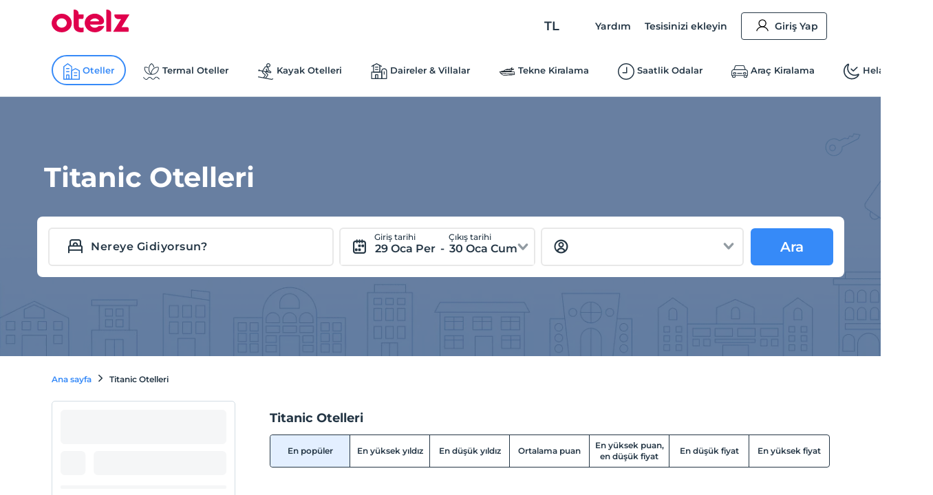

--- FILE ---
content_type: application/javascript
request_url: https://edge-cdn.otelz.com/app/44647/_next/static/chunks/pages/_app-2405bba074796b20.js
body_size: 183004
content:
(self.webpackChunk_N_E=self.webpackChunk_N_E||[]).push([[2888],{79361:function(e,t){"use strict";t.Z=function(e,t,n){t in e?Object.defineProperty(e,t,{value:n,enumerable:!0,configurable:!0,writable:!0}):e[t]=n;return e}},79742:function(e,t){"use strict";t.byteLength=function(e){var t=c(e),n=t[0],r=t[1];return 3*(n+r)/4-r},t.toByteArray=function(e){var t,n,a=c(e),i=a[0],s=a[1],u=new o(function(e,t,n){return 3*(t+n)/4-n}(0,i,s)),l=0,d=s>0?i-4:i;for(n=0;n<d;n+=4)t=r[e.charCodeAt(n)]<<18|r[e.charCodeAt(n+1)]<<12|r[e.charCodeAt(n+2)]<<6|r[e.charCodeAt(n+3)],u[l++]=t>>16&255,u[l++]=t>>8&255,u[l++]=255&t;2===s&&(t=r[e.charCodeAt(n)]<<2|r[e.charCodeAt(n+1)]>>4,u[l++]=255&t);1===s&&(t=r[e.charCodeAt(n)]<<10|r[e.charCodeAt(n+1)]<<4|r[e.charCodeAt(n+2)]>>2,u[l++]=t>>8&255,u[l++]=255&t);return u},t.fromByteArray=function(e){for(var t,r=e.length,o=r%3,a=[],i=16383,s=0,c=r-o;s<c;s+=i)a.push(u(e,s,s+i>c?c:s+i));1===o?(t=e[r-1],a.push(n[t>>2]+n[t<<4&63]+"==")):2===o&&(t=(e[r-2]<<8)+e[r-1],a.push(n[t>>10]+n[t>>4&63]+n[t<<2&63]+"="));return a.join("")};for(var n=[],r=[],o="undefined"!==typeof Uint8Array?Uint8Array:Array,a="ABCDEFGHIJKLMNOPQRSTUVWXYZabcdefghijklmnopqrstuvwxyz0123456789+/",i=0,s=a.length;i<s;++i)n[i]=a[i],r[a.charCodeAt(i)]=i;function c(e){var t=e.length;if(t%4>0)throw new Error("Invalid string. Length must be a multiple of 4");var n=e.indexOf("=");return-1===n&&(n=t),[n,n===t?0:4-n%4]}function u(e,t,r){for(var o,a,i=[],s=t;s<r;s+=3)o=(e[s]<<16&16711680)+(e[s+1]<<8&65280)+(255&e[s+2]),i.push(n[(a=o)>>18&63]+n[a>>12&63]+n[a>>6&63]+n[63&a]);return i.join("")}r["-".charCodeAt(0)]=62,r["_".charCodeAt(0)]=63},58509:function(e,t,n){"use strict";n.d(t,{Qp:function(){return g},tP:function(){return v}});var r=!1;if("undefined"!==typeof window){var o={get passive(){r=!0}};window.addEventListener("testPassive",null,o),window.removeEventListener("testPassive",null,o)}var a="undefined"!==typeof window&&window.navigator&&window.navigator.platform&&(/iP(ad|hone|od)/.test(window.navigator.platform)||"MacIntel"===window.navigator.platform&&window.navigator.maxTouchPoints>1),i=[],s=!1,c=-1,u=void 0,l=void 0,d=void 0,p=function(e){return i.some((function(t){return!(!t.options.allowTouchMove||!t.options.allowTouchMove(e))}))},f=function(e){var t=e||window.event;return!!p(t.target)||(t.touches.length>1||(t.preventDefault&&t.preventDefault(),!1))},h=function(){void 0!==d&&(document.body.style.paddingRight=d,d=void 0),void 0!==u&&(document.body.style.overflow=u,u=void 0)},m=function(){if(void 0!==l){var e=-parseInt(document.body.style.top,10),t=-parseInt(document.body.style.left,10);document.body.style.position=l.position,document.body.style.top=l.top,document.body.style.left=l.left,window.scrollTo(t,e),l=void 0}},g=function(e,t){if(e){if(!i.some((function(t){return t.targetElement===e}))){var n={targetElement:e,options:t||{}};i=[].concat(function(e){if(Array.isArray(e)){for(var t=0,n=Array(e.length);t<e.length;t++)n[t]=e[t];return n}return Array.from(e)}(i),[n]),a?window.requestAnimationFrame((function(){if(void 0===l){l={position:document.body.style.position,top:document.body.style.top,left:document.body.style.left};var e=window,t=e.scrollY,n=e.scrollX,r=e.innerHeight;document.body.style.position="fixed",document.body.style.top=-t,document.body.style.left=-n,setTimeout((function(){return window.requestAnimationFrame((function(){var e=r-window.innerHeight;e&&t>=r&&(document.body.style.top=-(t+e))}))}),300)}})):function(e){if(void 0===d){var t=!!e&&!0===e.reserveScrollBarGap,n=window.innerWidth-document.documentElement.clientWidth;if(t&&n>0){var r=parseInt(window.getComputedStyle(document.body).getPropertyValue("padding-right"),10);d=document.body.style.paddingRight,document.body.style.paddingRight=r+n+"px"}}void 0===u&&(u=document.body.style.overflow,document.body.style.overflow="hidden")}(t),a&&(e.ontouchstart=function(e){1===e.targetTouches.length&&(c=e.targetTouches[0].clientY)},e.ontouchmove=function(t){1===t.targetTouches.length&&function(e,t){var n=e.targetTouches[0].clientY-c;!p(e.target)&&(t&&0===t.scrollTop&&n>0||function(e){return!!e&&e.scrollHeight-e.scrollTop<=e.clientHeight}(t)&&n<0?f(e):e.stopPropagation())}(t,e)},s||(document.addEventListener("touchmove",f,r?{passive:!1}:void 0),s=!0))}}else console.error("disableBodyScroll unsuccessful - targetElement must be provided when calling disableBodyScroll on IOS devices.")},v=function(){a&&(i.forEach((function(e){e.targetElement.ontouchstart=null,e.targetElement.ontouchmove=null})),s&&(document.removeEventListener("touchmove",f,r?{passive:!1}:void 0),s=!1),c=-1),a?m():h(),i=[]}},48764:function(e,t,n){"use strict";const r=n(79742),o=n(80645),a="function"===typeof Symbol&&"function"===typeof Symbol.for?Symbol.for("nodejs.util.inspect.custom"):null;t.lW=c,t.h2=50;const i=2147483647;function s(e){if(e>i)throw new RangeError('The value "'+e+'" is invalid for option "size"');const t=new Uint8Array(e);return Object.setPrototypeOf(t,c.prototype),t}function c(e,t,n){if("number"===typeof e){if("string"===typeof t)throw new TypeError('The "string" argument must be of type string. Received type number');return d(e)}return u(e,t,n)}function u(e,t,n){if("string"===typeof e)return function(e,t){"string"===typeof t&&""!==t||(t="utf8");if(!c.isEncoding(t))throw new TypeError("Unknown encoding: "+t);const n=0|m(e,t);let r=s(n);const o=r.write(e,t);o!==n&&(r=r.slice(0,o));return r}(e,t);if(ArrayBuffer.isView(e))return function(e){if(K(e,Uint8Array)){const t=new Uint8Array(e);return f(t.buffer,t.byteOffset,t.byteLength)}return p(e)}(e);if(null==e)throw new TypeError("The first argument must be one of type string, Buffer, ArrayBuffer, Array, or Array-like Object. Received type "+typeof e);if(K(e,ArrayBuffer)||e&&K(e.buffer,ArrayBuffer))return f(e,t,n);if("undefined"!==typeof SharedArrayBuffer&&(K(e,SharedArrayBuffer)||e&&K(e.buffer,SharedArrayBuffer)))return f(e,t,n);if("number"===typeof e)throw new TypeError('The "value" argument must not be of type number. Received type number');const r=e.valueOf&&e.valueOf();if(null!=r&&r!==e)return c.from(r,t,n);const o=function(e){if(c.isBuffer(e)){const t=0|h(e.length),n=s(t);return 0===n.length||e.copy(n,0,0,t),n}if(void 0!==e.length)return"number"!==typeof e.length||J(e.length)?s(0):p(e);if("Buffer"===e.type&&Array.isArray(e.data))return p(e.data)}(e);if(o)return o;if("undefined"!==typeof Symbol&&null!=Symbol.toPrimitive&&"function"===typeof e[Symbol.toPrimitive])return c.from(e[Symbol.toPrimitive]("string"),t,n);throw new TypeError("The first argument must be one of type string, Buffer, ArrayBuffer, Array, or Array-like Object. Received type "+typeof e)}function l(e){if("number"!==typeof e)throw new TypeError('"size" argument must be of type number');if(e<0)throw new RangeError('The value "'+e+'" is invalid for option "size"')}function d(e){return l(e),s(e<0?0:0|h(e))}function p(e){const t=e.length<0?0:0|h(e.length),n=s(t);for(let r=0;r<t;r+=1)n[r]=255&e[r];return n}function f(e,t,n){if(t<0||e.byteLength<t)throw new RangeError('"offset" is outside of buffer bounds');if(e.byteLength<t+(n||0))throw new RangeError('"length" is outside of buffer bounds');let r;return r=void 0===t&&void 0===n?new Uint8Array(e):void 0===n?new Uint8Array(e,t):new Uint8Array(e,t,n),Object.setPrototypeOf(r,c.prototype),r}function h(e){if(e>=i)throw new RangeError("Attempt to allocate Buffer larger than maximum size: 0x"+i.toString(16)+" bytes");return 0|e}function m(e,t){if(c.isBuffer(e))return e.length;if(ArrayBuffer.isView(e)||K(e,ArrayBuffer))return e.byteLength;if("string"!==typeof e)throw new TypeError('The "string" argument must be one of type string, Buffer, or ArrayBuffer. Received type '+typeof e);const n=e.length,r=arguments.length>2&&!0===arguments[2];if(!r&&0===n)return 0;let o=!1;for(;;)switch(t){case"ascii":case"latin1":case"binary":return n;case"utf8":case"utf-8":return V(e).length;case"ucs2":case"ucs-2":case"utf16le":case"utf-16le":return 2*n;case"hex":return n>>>1;case"base64":return G(e).length;default:if(o)return r?-1:V(e).length;t=(""+t).toLowerCase(),o=!0}}function g(e,t,n){let r=!1;if((void 0===t||t<0)&&(t=0),t>this.length)return"";if((void 0===n||n>this.length)&&(n=this.length),n<=0)return"";if((n>>>=0)<=(t>>>=0))return"";for(e||(e="utf8");;)switch(e){case"hex":return N(this,t,n);case"utf8":case"utf-8":return T(this,t,n);case"ascii":return D(this,t,n);case"latin1":case"binary":return O(this,t,n);case"base64":return P(this,t,n);case"ucs2":case"ucs-2":case"utf16le":case"utf-16le":return M(this,t,n);default:if(r)throw new TypeError("Unknown encoding: "+e);e=(e+"").toLowerCase(),r=!0}}function v(e,t,n){const r=e[t];e[t]=e[n],e[n]=r}function y(e,t,n,r,o){if(0===e.length)return-1;if("string"===typeof n?(r=n,n=0):n>2147483647?n=2147483647:n<-2147483648&&(n=-2147483648),J(n=+n)&&(n=o?0:e.length-1),n<0&&(n=e.length+n),n>=e.length){if(o)return-1;n=e.length-1}else if(n<0){if(!o)return-1;n=0}if("string"===typeof t&&(t=c.from(t,r)),c.isBuffer(t))return 0===t.length?-1:b(e,t,n,r,o);if("number"===typeof t)return t&=255,"function"===typeof Uint8Array.prototype.indexOf?o?Uint8Array.prototype.indexOf.call(e,t,n):Uint8Array.prototype.lastIndexOf.call(e,t,n):b(e,[t],n,r,o);throw new TypeError("val must be string, number or Buffer")}function b(e,t,n,r,o){let a,i=1,s=e.length,c=t.length;if(void 0!==r&&("ucs2"===(r=String(r).toLowerCase())||"ucs-2"===r||"utf16le"===r||"utf-16le"===r)){if(e.length<2||t.length<2)return-1;i=2,s/=2,c/=2,n/=2}function u(e,t){return 1===i?e[t]:e.readUInt16BE(t*i)}if(o){let r=-1;for(a=n;a<s;a++)if(u(e,a)===u(t,-1===r?0:a-r)){if(-1===r&&(r=a),a-r+1===c)return r*i}else-1!==r&&(a-=a-r),r=-1}else for(n+c>s&&(n=s-c),a=n;a>=0;a--){let n=!0;for(let r=0;r<c;r++)if(u(e,a+r)!==u(t,r)){n=!1;break}if(n)return a}return-1}function w(e,t,n,r){n=Number(n)||0;const o=e.length-n;r?(r=Number(r))>o&&(r=o):r=o;const a=t.length;let i;for(r>a/2&&(r=a/2),i=0;i<r;++i){const r=parseInt(t.substr(2*i,2),16);if(J(r))return i;e[n+i]=r}return i}function k(e,t,n,r){return q(V(t,e.length-n),e,n,r)}function C(e,t,n,r){return q(function(e){const t=[];for(let n=0;n<e.length;++n)t.push(255&e.charCodeAt(n));return t}(t),e,n,r)}function x(e,t,n,r){return q(G(t),e,n,r)}function S(e,t,n,r){return q(function(e,t){let n,r,o;const a=[];for(let i=0;i<e.length&&!((t-=2)<0);++i)n=e.charCodeAt(i),r=n>>8,o=n%256,a.push(o),a.push(r);return a}(t,e.length-n),e,n,r)}function P(e,t,n){return 0===t&&n===e.length?r.fromByteArray(e):r.fromByteArray(e.slice(t,n))}function T(e,t,n){n=Math.min(e.length,n);const r=[];let o=t;for(;o<n;){const t=e[o];let a=null,i=t>239?4:t>223?3:t>191?2:1;if(o+i<=n){let n,r,s,c;switch(i){case 1:t<128&&(a=t);break;case 2:n=e[o+1],128===(192&n)&&(c=(31&t)<<6|63&n,c>127&&(a=c));break;case 3:n=e[o+1],r=e[o+2],128===(192&n)&&128===(192&r)&&(c=(15&t)<<12|(63&n)<<6|63&r,c>2047&&(c<55296||c>57343)&&(a=c));break;case 4:n=e[o+1],r=e[o+2],s=e[o+3],128===(192&n)&&128===(192&r)&&128===(192&s)&&(c=(15&t)<<18|(63&n)<<12|(63&r)<<6|63&s,c>65535&&c<1114112&&(a=c))}}null===a?(a=65533,i=1):a>65535&&(a-=65536,r.push(a>>>10&1023|55296),a=56320|1023&a),r.push(a),o+=i}return function(e){const t=e.length;if(t<=_)return String.fromCharCode.apply(String,e);let n="",r=0;for(;r<t;)n+=String.fromCharCode.apply(String,e.slice(r,r+=_));return n}(r)}c.TYPED_ARRAY_SUPPORT=function(){try{const e=new Uint8Array(1),t={foo:function(){return 42}};return Object.setPrototypeOf(t,Uint8Array.prototype),Object.setPrototypeOf(e,t),42===e.foo()}catch(e){return!1}}(),c.TYPED_ARRAY_SUPPORT||"undefined"===typeof console||"function"!==typeof console.error||console.error("This browser lacks typed array (Uint8Array) support which is required by `buffer` v5.x. Use `buffer` v4.x if you require old browser support."),Object.defineProperty(c.prototype,"parent",{enumerable:!0,get:function(){if(c.isBuffer(this))return this.buffer}}),Object.defineProperty(c.prototype,"offset",{enumerable:!0,get:function(){if(c.isBuffer(this))return this.byteOffset}}),c.poolSize=8192,c.from=function(e,t,n){return u(e,t,n)},Object.setPrototypeOf(c.prototype,Uint8Array.prototype),Object.setPrototypeOf(c,Uint8Array),c.alloc=function(e,t,n){return function(e,t,n){return l(e),e<=0?s(e):void 0!==t?"string"===typeof n?s(e).fill(t,n):s(e).fill(t):s(e)}(e,t,n)},c.allocUnsafe=function(e){return d(e)},c.allocUnsafeSlow=function(e){return d(e)},c.isBuffer=function(e){return null!=e&&!0===e._isBuffer&&e!==c.prototype},c.compare=function(e,t){if(K(e,Uint8Array)&&(e=c.from(e,e.offset,e.byteLength)),K(t,Uint8Array)&&(t=c.from(t,t.offset,t.byteLength)),!c.isBuffer(e)||!c.isBuffer(t))throw new TypeError('The "buf1", "buf2" arguments must be one of type Buffer or Uint8Array');if(e===t)return 0;let n=e.length,r=t.length;for(let o=0,a=Math.min(n,r);o<a;++o)if(e[o]!==t[o]){n=e[o],r=t[o];break}return n<r?-1:r<n?1:0},c.isEncoding=function(e){switch(String(e).toLowerCase()){case"hex":case"utf8":case"utf-8":case"ascii":case"latin1":case"binary":case"base64":case"ucs2":case"ucs-2":case"utf16le":case"utf-16le":return!0;default:return!1}},c.concat=function(e,t){if(!Array.isArray(e))throw new TypeError('"list" argument must be an Array of Buffers');if(0===e.length)return c.alloc(0);let n;if(void 0===t)for(t=0,n=0;n<e.length;++n)t+=e[n].length;const r=c.allocUnsafe(t);let o=0;for(n=0;n<e.length;++n){let t=e[n];if(K(t,Uint8Array))o+t.length>r.length?(c.isBuffer(t)||(t=c.from(t)),t.copy(r,o)):Uint8Array.prototype.set.call(r,t,o);else{if(!c.isBuffer(t))throw new TypeError('"list" argument must be an Array of Buffers');t.copy(r,o)}o+=t.length}return r},c.byteLength=m,c.prototype._isBuffer=!0,c.prototype.swap16=function(){const e=this.length;if(e%2!==0)throw new RangeError("Buffer size must be a multiple of 16-bits");for(let t=0;t<e;t+=2)v(this,t,t+1);return this},c.prototype.swap32=function(){const e=this.length;if(e%4!==0)throw new RangeError("Buffer size must be a multiple of 32-bits");for(let t=0;t<e;t+=4)v(this,t,t+3),v(this,t+1,t+2);return this},c.prototype.swap64=function(){const e=this.length;if(e%8!==0)throw new RangeError("Buffer size must be a multiple of 64-bits");for(let t=0;t<e;t+=8)v(this,t,t+7),v(this,t+1,t+6),v(this,t+2,t+5),v(this,t+3,t+4);return this},c.prototype.toString=function(){const e=this.length;return 0===e?"":0===arguments.length?T(this,0,e):g.apply(this,arguments)},c.prototype.toLocaleString=c.prototype.toString,c.prototype.equals=function(e){if(!c.isBuffer(e))throw new TypeError("Argument must be a Buffer");return this===e||0===c.compare(this,e)},c.prototype.inspect=function(){let e="";const n=t.h2;return e=this.toString("hex",0,n).replace(/(.{2})/g,"$1 ").trim(),this.length>n&&(e+=" ... "),"<Buffer "+e+">"},a&&(c.prototype[a]=c.prototype.inspect),c.prototype.compare=function(e,t,n,r,o){if(K(e,Uint8Array)&&(e=c.from(e,e.offset,e.byteLength)),!c.isBuffer(e))throw new TypeError('The "target" argument must be one of type Buffer or Uint8Array. Received type '+typeof e);if(void 0===t&&(t=0),void 0===n&&(n=e?e.length:0),void 0===r&&(r=0),void 0===o&&(o=this.length),t<0||n>e.length||r<0||o>this.length)throw new RangeError("out of range index");if(r>=o&&t>=n)return 0;if(r>=o)return-1;if(t>=n)return 1;if(this===e)return 0;let a=(o>>>=0)-(r>>>=0),i=(n>>>=0)-(t>>>=0);const s=Math.min(a,i),u=this.slice(r,o),l=e.slice(t,n);for(let c=0;c<s;++c)if(u[c]!==l[c]){a=u[c],i=l[c];break}return a<i?-1:i<a?1:0},c.prototype.includes=function(e,t,n){return-1!==this.indexOf(e,t,n)},c.prototype.indexOf=function(e,t,n){return y(this,e,t,n,!0)},c.prototype.lastIndexOf=function(e,t,n){return y(this,e,t,n,!1)},c.prototype.write=function(e,t,n,r){if(void 0===t)r="utf8",n=this.length,t=0;else if(void 0===n&&"string"===typeof t)r=t,n=this.length,t=0;else{if(!isFinite(t))throw new Error("Buffer.write(string, encoding, offset[, length]) is no longer supported");t>>>=0,isFinite(n)?(n>>>=0,void 0===r&&(r="utf8")):(r=n,n=void 0)}const o=this.length-t;if((void 0===n||n>o)&&(n=o),e.length>0&&(n<0||t<0)||t>this.length)throw new RangeError("Attempt to write outside buffer bounds");r||(r="utf8");let a=!1;for(;;)switch(r){case"hex":return w(this,e,t,n);case"utf8":case"utf-8":return k(this,e,t,n);case"ascii":case"latin1":case"binary":return C(this,e,t,n);case"base64":return x(this,e,t,n);case"ucs2":case"ucs-2":case"utf16le":case"utf-16le":return S(this,e,t,n);default:if(a)throw new TypeError("Unknown encoding: "+r);r=(""+r).toLowerCase(),a=!0}},c.prototype.toJSON=function(){return{type:"Buffer",data:Array.prototype.slice.call(this._arr||this,0)}};const _=4096;function D(e,t,n){let r="";n=Math.min(e.length,n);for(let o=t;o<n;++o)r+=String.fromCharCode(127&e[o]);return r}function O(e,t,n){let r="";n=Math.min(e.length,n);for(let o=t;o<n;++o)r+=String.fromCharCode(e[o]);return r}function N(e,t,n){const r=e.length;(!t||t<0)&&(t=0),(!n||n<0||n>r)&&(n=r);let o="";for(let a=t;a<n;++a)o+=X[e[a]];return o}function M(e,t,n){const r=e.slice(t,n);let o="";for(let a=0;a<r.length-1;a+=2)o+=String.fromCharCode(r[a]+256*r[a+1]);return o}function E(e,t,n){if(e%1!==0||e<0)throw new RangeError("offset is not uint");if(e+t>n)throw new RangeError("Trying to access beyond buffer length")}function I(e,t,n,r,o,a){if(!c.isBuffer(e))throw new TypeError('"buffer" argument must be a Buffer instance');if(t>o||t<a)throw new RangeError('"value" argument is out of bounds');if(n+r>e.length)throw new RangeError("Index out of range")}function Z(e,t,n,r,o){F(t,r,o,e,n,7);let a=Number(t&BigInt(4294967295));e[n++]=a,a>>=8,e[n++]=a,a>>=8,e[n++]=a,a>>=8,e[n++]=a;let i=Number(t>>BigInt(32)&BigInt(4294967295));return e[n++]=i,i>>=8,e[n++]=i,i>>=8,e[n++]=i,i>>=8,e[n++]=i,n}function L(e,t,n,r,o){F(t,r,o,e,n,7);let a=Number(t&BigInt(4294967295));e[n+7]=a,a>>=8,e[n+6]=a,a>>=8,e[n+5]=a,a>>=8,e[n+4]=a;let i=Number(t>>BigInt(32)&BigInt(4294967295));return e[n+3]=i,i>>=8,e[n+2]=i,i>>=8,e[n+1]=i,i>>=8,e[n]=i,n+8}function A(e,t,n,r,o,a){if(n+r>e.length)throw new RangeError("Index out of range");if(n<0)throw new RangeError("Index out of range")}function j(e,t,n,r,a){return t=+t,n>>>=0,a||A(e,0,n,4),o.write(e,t,n,r,23,4),n+4}function R(e,t,n,r,a){return t=+t,n>>>=0,a||A(e,0,n,8),o.write(e,t,n,r,52,8),n+8}c.prototype.slice=function(e,t){const n=this.length;(e=~~e)<0?(e+=n)<0&&(e=0):e>n&&(e=n),(t=void 0===t?n:~~t)<0?(t+=n)<0&&(t=0):t>n&&(t=n),t<e&&(t=e);const r=this.subarray(e,t);return Object.setPrototypeOf(r,c.prototype),r},c.prototype.readUintLE=c.prototype.readUIntLE=function(e,t,n){e>>>=0,t>>>=0,n||E(e,t,this.length);let r=this[e],o=1,a=0;for(;++a<t&&(o*=256);)r+=this[e+a]*o;return r},c.prototype.readUintBE=c.prototype.readUIntBE=function(e,t,n){e>>>=0,t>>>=0,n||E(e,t,this.length);let r=this[e+--t],o=1;for(;t>0&&(o*=256);)r+=this[e+--t]*o;return r},c.prototype.readUint8=c.prototype.readUInt8=function(e,t){return e>>>=0,t||E(e,1,this.length),this[e]},c.prototype.readUint16LE=c.prototype.readUInt16LE=function(e,t){return e>>>=0,t||E(e,2,this.length),this[e]|this[e+1]<<8},c.prototype.readUint16BE=c.prototype.readUInt16BE=function(e,t){return e>>>=0,t||E(e,2,this.length),this[e]<<8|this[e+1]},c.prototype.readUint32LE=c.prototype.readUInt32LE=function(e,t){return e>>>=0,t||E(e,4,this.length),(this[e]|this[e+1]<<8|this[e+2]<<16)+16777216*this[e+3]},c.prototype.readUint32BE=c.prototype.readUInt32BE=function(e,t){return e>>>=0,t||E(e,4,this.length),16777216*this[e]+(this[e+1]<<16|this[e+2]<<8|this[e+3])},c.prototype.readBigUInt64LE=$((function(e){W(e>>>=0,"offset");const t=this[e],n=this[e+7];void 0!==t&&void 0!==n||U(e,this.length-8);const r=t+256*this[++e]+65536*this[++e]+this[++e]*2**24,o=this[++e]+256*this[++e]+65536*this[++e]+n*2**24;return BigInt(r)+(BigInt(o)<<BigInt(32))})),c.prototype.readBigUInt64BE=$((function(e){W(e>>>=0,"offset");const t=this[e],n=this[e+7];void 0!==t&&void 0!==n||U(e,this.length-8);const r=t*2**24+65536*this[++e]+256*this[++e]+this[++e],o=this[++e]*2**24+65536*this[++e]+256*this[++e]+n;return(BigInt(r)<<BigInt(32))+BigInt(o)})),c.prototype.readIntLE=function(e,t,n){e>>>=0,t>>>=0,n||E(e,t,this.length);let r=this[e],o=1,a=0;for(;++a<t&&(o*=256);)r+=this[e+a]*o;return o*=128,r>=o&&(r-=Math.pow(2,8*t)),r},c.prototype.readIntBE=function(e,t,n){e>>>=0,t>>>=0,n||E(e,t,this.length);let r=t,o=1,a=this[e+--r];for(;r>0&&(o*=256);)a+=this[e+--r]*o;return o*=128,a>=o&&(a-=Math.pow(2,8*t)),a},c.prototype.readInt8=function(e,t){return e>>>=0,t||E(e,1,this.length),128&this[e]?-1*(255-this[e]+1):this[e]},c.prototype.readInt16LE=function(e,t){e>>>=0,t||E(e,2,this.length);const n=this[e]|this[e+1]<<8;return 32768&n?4294901760|n:n},c.prototype.readInt16BE=function(e,t){e>>>=0,t||E(e,2,this.length);const n=this[e+1]|this[e]<<8;return 32768&n?4294901760|n:n},c.prototype.readInt32LE=function(e,t){return e>>>=0,t||E(e,4,this.length),this[e]|this[e+1]<<8|this[e+2]<<16|this[e+3]<<24},c.prototype.readInt32BE=function(e,t){return e>>>=0,t||E(e,4,this.length),this[e]<<24|this[e+1]<<16|this[e+2]<<8|this[e+3]},c.prototype.readBigInt64LE=$((function(e){W(e>>>=0,"offset");const t=this[e],n=this[e+7];void 0!==t&&void 0!==n||U(e,this.length-8);const r=this[e+4]+256*this[e+5]+65536*this[e+6]+(n<<24);return(BigInt(r)<<BigInt(32))+BigInt(t+256*this[++e]+65536*this[++e]+this[++e]*2**24)})),c.prototype.readBigInt64BE=$((function(e){W(e>>>=0,"offset");const t=this[e],n=this[e+7];void 0!==t&&void 0!==n||U(e,this.length-8);const r=(t<<24)+65536*this[++e]+256*this[++e]+this[++e];return(BigInt(r)<<BigInt(32))+BigInt(this[++e]*2**24+65536*this[++e]+256*this[++e]+n)})),c.prototype.readFloatLE=function(e,t){return e>>>=0,t||E(e,4,this.length),o.read(this,e,!0,23,4)},c.prototype.readFloatBE=function(e,t){return e>>>=0,t||E(e,4,this.length),o.read(this,e,!1,23,4)},c.prototype.readDoubleLE=function(e,t){return e>>>=0,t||E(e,8,this.length),o.read(this,e,!0,52,8)},c.prototype.readDoubleBE=function(e,t){return e>>>=0,t||E(e,8,this.length),o.read(this,e,!1,52,8)},c.prototype.writeUintLE=c.prototype.writeUIntLE=function(e,t,n,r){if(e=+e,t>>>=0,n>>>=0,!r){I(this,e,t,n,Math.pow(2,8*n)-1,0)}let o=1,a=0;for(this[t]=255&e;++a<n&&(o*=256);)this[t+a]=e/o&255;return t+n},c.prototype.writeUintBE=c.prototype.writeUIntBE=function(e,t,n,r){if(e=+e,t>>>=0,n>>>=0,!r){I(this,e,t,n,Math.pow(2,8*n)-1,0)}let o=n-1,a=1;for(this[t+o]=255&e;--o>=0&&(a*=256);)this[t+o]=e/a&255;return t+n},c.prototype.writeUint8=c.prototype.writeUInt8=function(e,t,n){return e=+e,t>>>=0,n||I(this,e,t,1,255,0),this[t]=255&e,t+1},c.prototype.writeUint16LE=c.prototype.writeUInt16LE=function(e,t,n){return e=+e,t>>>=0,n||I(this,e,t,2,65535,0),this[t]=255&e,this[t+1]=e>>>8,t+2},c.prototype.writeUint16BE=c.prototype.writeUInt16BE=function(e,t,n){return e=+e,t>>>=0,n||I(this,e,t,2,65535,0),this[t]=e>>>8,this[t+1]=255&e,t+2},c.prototype.writeUint32LE=c.prototype.writeUInt32LE=function(e,t,n){return e=+e,t>>>=0,n||I(this,e,t,4,4294967295,0),this[t+3]=e>>>24,this[t+2]=e>>>16,this[t+1]=e>>>8,this[t]=255&e,t+4},c.prototype.writeUint32BE=c.prototype.writeUInt32BE=function(e,t,n){return e=+e,t>>>=0,n||I(this,e,t,4,4294967295,0),this[t]=e>>>24,this[t+1]=e>>>16,this[t+2]=e>>>8,this[t+3]=255&e,t+4},c.prototype.writeBigUInt64LE=$((function(e,t=0){return Z(this,e,t,BigInt(0),BigInt("0xffffffffffffffff"))})),c.prototype.writeBigUInt64BE=$((function(e,t=0){return L(this,e,t,BigInt(0),BigInt("0xffffffffffffffff"))})),c.prototype.writeIntLE=function(e,t,n,r){if(e=+e,t>>>=0,!r){const r=Math.pow(2,8*n-1);I(this,e,t,n,r-1,-r)}let o=0,a=1,i=0;for(this[t]=255&e;++o<n&&(a*=256);)e<0&&0===i&&0!==this[t+o-1]&&(i=1),this[t+o]=(e/a>>0)-i&255;return t+n},c.prototype.writeIntBE=function(e,t,n,r){if(e=+e,t>>>=0,!r){const r=Math.pow(2,8*n-1);I(this,e,t,n,r-1,-r)}let o=n-1,a=1,i=0;for(this[t+o]=255&e;--o>=0&&(a*=256);)e<0&&0===i&&0!==this[t+o+1]&&(i=1),this[t+o]=(e/a>>0)-i&255;return t+n},c.prototype.writeInt8=function(e,t,n){return e=+e,t>>>=0,n||I(this,e,t,1,127,-128),e<0&&(e=255+e+1),this[t]=255&e,t+1},c.prototype.writeInt16LE=function(e,t,n){return e=+e,t>>>=0,n||I(this,e,t,2,32767,-32768),this[t]=255&e,this[t+1]=e>>>8,t+2},c.prototype.writeInt16BE=function(e,t,n){return e=+e,t>>>=0,n||I(this,e,t,2,32767,-32768),this[t]=e>>>8,this[t+1]=255&e,t+2},c.prototype.writeInt32LE=function(e,t,n){return e=+e,t>>>=0,n||I(this,e,t,4,2147483647,-2147483648),this[t]=255&e,this[t+1]=e>>>8,this[t+2]=e>>>16,this[t+3]=e>>>24,t+4},c.prototype.writeInt32BE=function(e,t,n){return e=+e,t>>>=0,n||I(this,e,t,4,2147483647,-2147483648),e<0&&(e=4294967295+e+1),this[t]=e>>>24,this[t+1]=e>>>16,this[t+2]=e>>>8,this[t+3]=255&e,t+4},c.prototype.writeBigInt64LE=$((function(e,t=0){return Z(this,e,t,-BigInt("0x8000000000000000"),BigInt("0x7fffffffffffffff"))})),c.prototype.writeBigInt64BE=$((function(e,t=0){return L(this,e,t,-BigInt("0x8000000000000000"),BigInt("0x7fffffffffffffff"))})),c.prototype.writeFloatLE=function(e,t,n){return j(this,e,t,!0,n)},c.prototype.writeFloatBE=function(e,t,n){return j(this,e,t,!1,n)},c.prototype.writeDoubleLE=function(e,t,n){return R(this,e,t,!0,n)},c.prototype.writeDoubleBE=function(e,t,n){return R(this,e,t,!1,n)},c.prototype.copy=function(e,t,n,r){if(!c.isBuffer(e))throw new TypeError("argument should be a Buffer");if(n||(n=0),r||0===r||(r=this.length),t>=e.length&&(t=e.length),t||(t=0),r>0&&r<n&&(r=n),r===n)return 0;if(0===e.length||0===this.length)return 0;if(t<0)throw new RangeError("targetStart out of bounds");if(n<0||n>=this.length)throw new RangeError("Index out of range");if(r<0)throw new RangeError("sourceEnd out of bounds");r>this.length&&(r=this.length),e.length-t<r-n&&(r=e.length-t+n);const o=r-n;return this===e&&"function"===typeof Uint8Array.prototype.copyWithin?this.copyWithin(t,n,r):Uint8Array.prototype.set.call(e,this.subarray(n,r),t),o},c.prototype.fill=function(e,t,n,r){if("string"===typeof e){if("string"===typeof t?(r=t,t=0,n=this.length):"string"===typeof n&&(r=n,n=this.length),void 0!==r&&"string"!==typeof r)throw new TypeError("encoding must be a string");if("string"===typeof r&&!c.isEncoding(r))throw new TypeError("Unknown encoding: "+r);if(1===e.length){const t=e.charCodeAt(0);("utf8"===r&&t<128||"latin1"===r)&&(e=t)}}else"number"===typeof e?e&=255:"boolean"===typeof e&&(e=Number(e));if(t<0||this.length<t||this.length<n)throw new RangeError("Out of range index");if(n<=t)return this;let o;if(t>>>=0,n=void 0===n?this.length:n>>>0,e||(e=0),"number"===typeof e)for(o=t;o<n;++o)this[o]=e;else{const a=c.isBuffer(e)?e:c.from(e,r),i=a.length;if(0===i)throw new TypeError('The value "'+e+'" is invalid for argument "value"');for(o=0;o<n-t;++o)this[o+t]=a[o%i]}return this};const H={};function z(e,t,n){H[e]=class extends n{constructor(){super(),Object.defineProperty(this,"message",{value:t.apply(this,arguments),writable:!0,configurable:!0}),this.name=`${this.name} [${e}]`,this.stack,delete this.name}get code(){return e}set code(e){Object.defineProperty(this,"code",{configurable:!0,enumerable:!0,value:e,writable:!0})}toString(){return`${this.name} [${e}]: ${this.message}`}}}function B(e){let t="",n=e.length;const r="-"===e[0]?1:0;for(;n>=r+4;n-=3)t=`_${e.slice(n-3,n)}${t}`;return`${e.slice(0,n)}${t}`}function F(e,t,n,r,o,a){if(e>n||e<t){const r="bigint"===typeof t?"n":"";let o;throw o=a>3?0===t||t===BigInt(0)?`>= 0${r} and < 2${r} ** ${8*(a+1)}${r}`:`>= -(2${r} ** ${8*(a+1)-1}${r}) and < 2 ** ${8*(a+1)-1}${r}`:`>= ${t}${r} and <= ${n}${r}`,new H.ERR_OUT_OF_RANGE("value",o,e)}!function(e,t,n){W(t,"offset"),void 0!==e[t]&&void 0!==e[t+n]||U(t,e.length-(n+1))}(r,o,a)}function W(e,t){if("number"!==typeof e)throw new H.ERR_INVALID_ARG_TYPE(t,"number",e)}function U(e,t,n){if(Math.floor(e)!==e)throw W(e,n),new H.ERR_OUT_OF_RANGE(n||"offset","an integer",e);if(t<0)throw new H.ERR_BUFFER_OUT_OF_BOUNDS;throw new H.ERR_OUT_OF_RANGE(n||"offset",`>= ${n?1:0} and <= ${t}`,e)}z("ERR_BUFFER_OUT_OF_BOUNDS",(function(e){return e?`${e} is outside of buffer bounds`:"Attempt to access memory outside buffer bounds"}),RangeError),z("ERR_INVALID_ARG_TYPE",(function(e,t){return`The "${e}" argument must be of type number. Received type ${typeof t}`}),TypeError),z("ERR_OUT_OF_RANGE",(function(e,t,n){let r=`The value of "${e}" is out of range.`,o=n;return Number.isInteger(n)&&Math.abs(n)>2**32?o=B(String(n)):"bigint"===typeof n&&(o=String(n),(n>BigInt(2)**BigInt(32)||n<-(BigInt(2)**BigInt(32)))&&(o=B(o)),o+="n"),r+=` It must be ${t}. Received ${o}`,r}),RangeError);const Y=/[^+/0-9A-Za-z-_]/g;function V(e,t){let n;t=t||1/0;const r=e.length;let o=null;const a=[];for(let i=0;i<r;++i){if(n=e.charCodeAt(i),n>55295&&n<57344){if(!o){if(n>56319){(t-=3)>-1&&a.push(239,191,189);continue}if(i+1===r){(t-=3)>-1&&a.push(239,191,189);continue}o=n;continue}if(n<56320){(t-=3)>-1&&a.push(239,191,189),o=n;continue}n=65536+(o-55296<<10|n-56320)}else o&&(t-=3)>-1&&a.push(239,191,189);if(o=null,n<128){if((t-=1)<0)break;a.push(n)}else if(n<2048){if((t-=2)<0)break;a.push(n>>6|192,63&n|128)}else if(n<65536){if((t-=3)<0)break;a.push(n>>12|224,n>>6&63|128,63&n|128)}else{if(!(n<1114112))throw new Error("Invalid code point");if((t-=4)<0)break;a.push(n>>18|240,n>>12&63|128,n>>6&63|128,63&n|128)}}return a}function G(e){return r.toByteArray(function(e){if((e=(e=e.split("=")[0]).trim().replace(Y,"")).length<2)return"";for(;e.length%4!==0;)e+="=";return e}(e))}function q(e,t,n,r){let o;for(o=0;o<r&&!(o+n>=t.length||o>=e.length);++o)t[o+n]=e[o];return o}function K(e,t){return e instanceof t||null!=e&&null!=e.constructor&&null!=e.constructor.name&&e.constructor.name===t.name}function J(e){return e!==e}const X=function(){const e="0123456789abcdef",t=new Array(256);for(let n=0;n<16;++n){const r=16*n;for(let o=0;o<16;++o)t[r+o]=e[n]+e[o]}return t}();function $(e){return"undefined"===typeof BigInt?Q:e}function Q(){throw new Error("BigInt not supported")}},94184:function(e,t){var n;!function(){"use strict";var r={}.hasOwnProperty;function o(){for(var e=[],t=0;t<arguments.length;t++){var n=arguments[t];if(n){var a=typeof n;if("string"===a||"number"===a)e.push(n);else if(Array.isArray(n)){if(n.length){var i=o.apply(null,n);i&&e.push(i)}}else if("object"===a){if(n.toString!==Object.prototype.toString&&!n.toString.toString().includes("[native code]")){e.push(n.toString());continue}for(var s in n)r.call(n,s)&&n[s]&&e.push(s)}}}return e.join(" ")}e.exports?(o.default=o,e.exports=o):void 0===(n=function(){return o}.apply(t,[]))||(e.exports=n)}()},43832:function(e,t){var n;function r(e,t){var n=[],r=0;function o(e){return n.push(e),t}function a(){return n[r++]}return{tokenize:function(t){return t.replace(e,o)},detokenize:function(e){return e.replace(new RegExp("("+t+")","g"),a)}}}n=new function(){var e="(?:[0-9]*\\.[0-9]+|[0-9]+)",t="\\/\\*\\!?\\s*@noflip\\s*\\*\\/",n="(?:(?:(?:\\\\[0-9a-f]{1,6})(?:\\r\\n|\\s)?)|\\\\[^\\r\\n\\f0-9a-f])",o="(?:[_a-z0-9-]|[^\\u0020-\\u007e]|"+n+")",a=e+"(?:\\s*(?:em|ex|px|cm|mm|in|pt|pc|deg|rad|grad|ms|s|hz|khz|%)|-?(?:[_a-z]|[^\\u0020-\\u007e]|(?:(?:(?:\\\\[0-9a-f]{1,6})(?:\\r\\n|\\s)?)|\\\\[^\\r\\n\\f0-9a-f]))(?:[_a-z0-9-]|[^\\u0020-\\u007e]|(?:(?:(?:\\\\[0-9a-f]{1,6})(?:\\r\\n|\\s)?)|\\\\[^\\r\\n\\f0-9a-f]))*)?",i="((?:-?"+a+")|(?:inherit|auto))",s="(#?"+o+"+|(?:rgba?|hsla?)\\([ \\d.,%-]+\\))",c="(?:[!#$%&*-~]|[^\\u0020-\\u007e]|"+n+")*?",u="(?!("+o+"|\\r?\\n|\\s|#|\\:|\\.|\\,|\\+|>|\\(|\\)|\\[|\\]|=|\\*=|~=|\\^=|'[^']*'])*?{)",l="(?!"+c+"['\"]?\\s*\\))",d="(?="+c+"['\"]?\\s*\\))",p="(\\s*(?:!important\\s*)?[;}])",f=new RegExp("`TMP`","g"),h=new RegExp("\\/\\*[^*]*\\*+([^\\/*][^*]*\\*+)*\\/","gi"),m=new RegExp("("+t+u+"[^;}]+;?)","gi"),g=new RegExp("("+t+"[^\\}]*?})","gi"),v=new RegExp("(direction\\s*:\\s*)ltr","gi"),y=new RegExp("(direction\\s*:\\s*)rtl","gi"),b=new RegExp("(^|[^a-zA-Z])(left)(?![a-zA-Z])"+l+u,"gi"),w=new RegExp("(^|[^a-zA-Z])(right)(?![a-zA-Z])"+l+u,"gi"),k=new RegExp("(^|[^a-zA-Z])(left)"+d,"gi"),C=new RegExp("(^|[^a-zA-Z])(right)"+d,"gi"),x=new RegExp("(^|[^a-zA-Z])(ltr)"+d,"gi"),S=new RegExp("(^|[^a-zA-Z])(rtl)"+d,"gi"),P=new RegExp("(^|[^a-zA-Z])([ns]?)e-resize","gi"),T=new RegExp("(^|[^a-zA-Z])([ns]?)w-resize","gi"),_=new RegExp("((?:margin|padding|border-width)\\s*:\\s*)"+i+"(\\s+)"+i+"(\\s+)"+i+"(\\s+)"+i+p,"gi"),D=new RegExp("((?:-color|border-style)\\s*:\\s*)"+s+"(\\s+)"+s+"(\\s+)"+s+"(\\s+)"+s+p,"gi"),O=new RegExp("(background(?:-position)?\\s*:\\s*(?:[^:;}\\s]+\\s+)*?)("+a+")","gi"),N=new RegExp("(background-position-x\\s*:\\s*)(-?"+e+"%)","gi"),M=new RegExp("(border-radius\\s*:\\s*)"+i+"(?:(?:\\s+"+i+")(?:\\s+"+i+")?(?:\\s+"+i+")?)?(?:(?:(?:\\s*\\/\\s*)"+i+")(?:\\s+"+i+")?(?:\\s+"+i+")?(?:\\s+"+i+")?)?"+p,"gi"),E=new RegExp("(box-shadow\\s*:\\s*(?:inset\\s*)?)"+i,"gi"),I=new RegExp("(text-shadow\\s*:\\s*)"+i+"(\\s*)"+s,"gi"),Z=new RegExp("(text-shadow\\s*:\\s*)"+s+"(\\s*)"+i,"gi"),L=new RegExp("(text-shadow\\s*:\\s*)"+i,"gi"),A=new RegExp("(transform\\s*:[^;}]*)(translateX\\s*\\(\\s*)"+i+"(\\s*\\))","gi"),j=new RegExp("(transform\\s*:[^;}]*)(translate\\s*\\(\\s*)"+i+"((?:\\s*,\\s*"+i+"){0,2}\\s*\\))","gi");function R(e,t,n){var r,o;return"%"===n.slice(-1)&&(-1!==(r=n.indexOf("."))?(o=n.length-r-2,n=(n=100-parseFloat(n)).toFixed(o)+"%"):n=100-parseFloat(n)+"%"),t+n}function H(e){switch(e.length){case 4:e=[e[1],e[0],e[3],e[2]];break;case 3:e=[e[1],e[0],e[1],e[2]];break;case 2:e=[e[1],e[0]];break;case 1:e=[e[0]]}return e.join(" ")}function z(e,t){var n=[].slice.call(arguments),r=n.slice(2,6).filter((function(e){return e})),o=n.slice(6,10).filter((function(e){return e})),a=n[10]||"";return t+(o.length?H(r)+" / "+H(o):H(r))+a}function B(e){return 0===parseFloat(e)?e:"-"===e[0]?e.slice(1):"-"+e}function F(e,t,n){return t+B(n)}function W(e,t,n,r,o){return t+n+B(r)+o}function U(e,t,n,r,o){return t+n+r+B(o)}return{transform:function(e,t){var n=new r(m,"`NOFLIP_SINGLE`"),o=new r(g,"`NOFLIP_CLASS`"),a=new r(h,"`COMMENT`");return e=a.tokenize(o.tokenize(n.tokenize(e.replace("`","%60")))),t.transformDirInUrl&&(e=e.replace(x,"$1`TMP`").replace(S,"$1ltr").replace(f,"rtl")),t.transformEdgeInUrl&&(e=e.replace(k,"$1`TMP`").replace(C,"$1left").replace(f,"right")),e=e.replace(v,"$1`TMP`").replace(y,"$1ltr").replace(f,"rtl").replace(b,"$1`TMP`").replace(w,"$1left").replace(f,"right").replace(P,"$1$2`TMP`").replace(T,"$1$2e-resize").replace(f,"w-resize").replace(M,z).replace(E,F).replace(I,U).replace(Z,U).replace(L,F).replace(A,W).replace(j,W).replace(_,"$1$2$3$8$5$6$7$4$9").replace(D,"$1$2$3$8$5$6$7$4$9").replace(O,R).replace(N,R),e=n.detokenize(o.detokenize(a.detokenize(e)))}}},e.exports?t.transform=function(e,t,r){var o;return"object"===typeof t?o=t:(o={},"boolean"===typeof t&&(o.transformDirInUrl=t),"boolean"===typeof r&&(o.transformEdgeInUrl=r)),n.transform(e,o)}:"undefined"!==typeof window&&(window.cssjanus=n)},23121:function(e,t,n){"use strict";n.d(t,{Z:function(){return u}});var r=n(81991),o=n(49526),a={date:(0,o.Z)({formats:{full:"EEEE, MMMM do, y",long:"MMMM do, y",medium:"MMM d, y",short:"MM/dd/yyyy"},defaultWidth:"full"}),time:(0,o.Z)({formats:{full:"h:mm:ss a zzzz",long:"h:mm:ss a z",medium:"h:mm:ss a",short:"h:mm a"},defaultWidth:"full"}),dateTime:(0,o.Z)({formats:{full:"{{date}} 'at' {{time}}",long:"{{date}} 'at' {{time}}",medium:"{{date}}, {{time}}",short:"{{date}}, {{time}}"},defaultWidth:"full"})},i=n(21865),s=n(11950),c=n(7219),u={code:"en-US",formatDistance:r.Z,formatLong:a,formatRelative:i.Z,localize:s.Z,match:c.Z,options:{weekStartsOn:0,firstWeekContainsDate:1}}},84314:function(e,t,n){"use strict";n.d(t,{j:function(){return o}});var r={};function o(){return r}},97621:function(e,t){"use strict";var n=function(e,t){switch(e){case"P":return t.date({width:"short"});case"PP":return t.date({width:"medium"});case"PPP":return t.date({width:"long"});default:return t.date({width:"full"})}},r=function(e,t){switch(e){case"p":return t.time({width:"short"});case"pp":return t.time({width:"medium"});case"ppp":return t.time({width:"long"});default:return t.time({width:"full"})}},o={p:r,P:function(e,t){var o,a=e.match(/(P+)(p+)?/)||[],i=a[1],s=a[2];if(!s)return n(e,t);switch(i){case"P":o=t.dateTime({width:"short"});break;case"PP":o=t.dateTime({width:"medium"});break;case"PPP":o=t.dateTime({width:"long"});break;default:o=t.dateTime({width:"full"})}return o.replace("{{date}}",n(i,t)).replace("{{time}}",r(s,t))}};t.Z=o},24262:function(e,t,n){"use strict";function r(e){var t=new Date(Date.UTC(e.getFullYear(),e.getMonth(),e.getDate(),e.getHours(),e.getMinutes(),e.getSeconds(),e.getMilliseconds()));return t.setUTCFullYear(e.getFullYear()),e.getTime()-t.getTime()}n.d(t,{Z:function(){return r}})},33276:function(e,t,n){"use strict";n.d(t,{Z:function(){return u}});var r=n(19013),o=n(66979),a=n(7032),i=n(13882);function s(e){(0,i.Z)(1,arguments);var t=(0,a.Z)(e),n=new Date(0);n.setUTCFullYear(t,0,4),n.setUTCHours(0,0,0,0);var r=(0,o.Z)(n);return r}var c=6048e5;function u(e){(0,i.Z)(1,arguments);var t=(0,r.default)(e),n=(0,o.Z)(t).getTime()-s(t).getTime();return Math.round(n/c)+1}},7032:function(e,t,n){"use strict";n.d(t,{Z:function(){return i}});var r=n(19013),o=n(13882),a=n(66979);function i(e){(0,o.Z)(1,arguments);var t=(0,r.default)(e),n=t.getUTCFullYear(),i=new Date(0);i.setUTCFullYear(n+1,0,4),i.setUTCHours(0,0,0,0);var s=(0,a.Z)(i),c=new Date(0);c.setUTCFullYear(n,0,4),c.setUTCHours(0,0,0,0);var u=(0,a.Z)(c);return t.getTime()>=s.getTime()?n+1:t.getTime()>=u.getTime()?n:n-1}},5230:function(e,t,n){"use strict";n.d(t,{Z:function(){return d}});var r=n(19013),o=n(59025),a=n(7651),i=n(13882),s=n(83946),c=n(84314);function u(e,t){var n,r,u,l,d,p,f,h;(0,i.Z)(1,arguments);var m=(0,c.j)(),g=(0,s.Z)(null!==(n=null!==(r=null!==(u=null!==(l=null===t||void 0===t?void 0:t.firstWeekContainsDate)&&void 0!==l?l:null===t||void 0===t||null===(d=t.locale)||void 0===d||null===(p=d.options)||void 0===p?void 0:p.firstWeekContainsDate)&&void 0!==u?u:m.firstWeekContainsDate)&&void 0!==r?r:null===(f=m.locale)||void 0===f||null===(h=f.options)||void 0===h?void 0:h.firstWeekContainsDate)&&void 0!==n?n:1),v=(0,a.Z)(e,t),y=new Date(0);y.setUTCFullYear(v,0,g),y.setUTCHours(0,0,0,0);var b=(0,o.Z)(y,t);return b}var l=6048e5;function d(e,t){(0,i.Z)(1,arguments);var n=(0,r.default)(e),a=(0,o.Z)(n,t).getTime()-u(n,t).getTime();return Math.round(a/l)+1}},7651:function(e,t,n){"use strict";n.d(t,{Z:function(){return c}});var r=n(19013),o=n(13882),a=n(59025),i=n(83946),s=n(84314);function c(e,t){var n,c,u,l,d,p,f,h;(0,o.Z)(1,arguments);var m=(0,r.default)(e),g=m.getUTCFullYear(),v=(0,s.j)(),y=(0,i.Z)(null!==(n=null!==(c=null!==(u=null!==(l=null===t||void 0===t?void 0:t.firstWeekContainsDate)&&void 0!==l?l:null===t||void 0===t||null===(d=t.locale)||void 0===d||null===(p=d.options)||void 0===p?void 0:p.firstWeekContainsDate)&&void 0!==u?u:v.firstWeekContainsDate)&&void 0!==c?c:null===(f=v.locale)||void 0===f||null===(h=f.options)||void 0===h?void 0:h.firstWeekContainsDate)&&void 0!==n?n:1);if(!(y>=1&&y<=7))throw new RangeError("firstWeekContainsDate must be between 1 and 7 inclusively");var b=new Date(0);b.setUTCFullYear(g+1,0,y),b.setUTCHours(0,0,0,0);var w=(0,a.Z)(b,t),k=new Date(0);k.setUTCFullYear(g,0,y),k.setUTCHours(0,0,0,0);var C=(0,a.Z)(k,t);return m.getTime()>=w.getTime()?g+1:m.getTime()>=C.getTime()?g:g-1}},83772:function(e,t,n){"use strict";n.d(t,{Z:function(){return a}});var r=n(13882),o=n(59025);function a(e,t,n){(0,r.Z)(2,arguments);var a=(0,o.Z)(e,n),i=(0,o.Z)(t,n);return a.getTime()===i.getTime()}},5267:function(e,t,n){"use strict";n.d(t,{Do:function(){return i},Iu:function(){return a},qp:function(){return s}});var r=["D","DD"],o=["YY","YYYY"];function a(e){return-1!==r.indexOf(e)}function i(e){return-1!==o.indexOf(e)}function s(e,t,n){if("YYYY"===e)throw new RangeError("Use `yyyy` instead of `YYYY` (in `".concat(t,"`) for formatting years to the input `").concat(n,"`; see: https://github.com/date-fns/date-fns/blob/master/docs/unicodeTokens.md"));if("YY"===e)throw new RangeError("Use `yy` instead of `YY` (in `".concat(t,"`) for formatting years to the input `").concat(n,"`; see: https://github.com/date-fns/date-fns/blob/master/docs/unicodeTokens.md"));if("D"===e)throw new RangeError("Use `d` instead of `D` (in `".concat(t,"`) for formatting days of the month to the input `").concat(n,"`; see: https://github.com/date-fns/date-fns/blob/master/docs/unicodeTokens.md"));if("DD"===e)throw new RangeError("Use `dd` instead of `DD` (in `".concat(t,"`) for formatting days of the month to the input `").concat(n,"`; see: https://github.com/date-fns/date-fns/blob/master/docs/unicodeTokens.md"))}},13882:function(e,t,n){"use strict";function r(e,t){if(t.length<e)throw new TypeError(e+" argument"+(e>1?"s":"")+" required, but only "+t.length+" present")}n.d(t,{Z:function(){return r}})},66979:function(e,t,n){"use strict";n.d(t,{Z:function(){return a}});var r=n(19013),o=n(13882);function a(e){(0,o.Z)(1,arguments);var t=1,n=(0,r.default)(e),a=n.getUTCDay(),i=(a<t?7:0)+a-t;return n.setUTCDate(n.getUTCDate()-i),n.setUTCHours(0,0,0,0),n}},59025:function(e,t,n){"use strict";n.d(t,{Z:function(){return s}});var r=n(19013),o=n(13882),a=n(83946),i=n(84314);function s(e,t){var n,s,c,u,l,d,p,f;(0,o.Z)(1,arguments);var h=(0,i.j)(),m=(0,a.Z)(null!==(n=null!==(s=null!==(c=null!==(u=null===t||void 0===t?void 0:t.weekStartsOn)&&void 0!==u?u:null===t||void 0===t||null===(l=t.locale)||void 0===l||null===(d=l.options)||void 0===d?void 0:d.weekStartsOn)&&void 0!==c?c:h.weekStartsOn)&&void 0!==s?s:null===(p=h.locale)||void 0===p||null===(f=p.options)||void 0===f?void 0:f.weekStartsOn)&&void 0!==n?n:0);if(!(m>=0&&m<=6))throw new RangeError("weekStartsOn must be between 0 and 6 inclusively");var g=(0,r.default)(e),v=g.getUTCDay(),y=(v<m?7:0)+v-m;return g.setUTCDate(g.getUTCDate()-y),g.setUTCHours(0,0,0,0),g}},83946:function(e,t,n){"use strict";function r(e){if(null===e||!0===e||!1===e)return NaN;var t=Number(e);return isNaN(t)?t:t<0?Math.ceil(t):Math.floor(t)}n.d(t,{Z:function(){return r}})},77349:function(e,t,n){"use strict";n.r(t),n.d(t,{default:function(){return i}});var r=n(83946),o=n(19013),a=n(13882);function i(e,t){(0,a.Z)(2,arguments);var n=(0,o.default)(e),i=(0,r.Z)(t);return isNaN(i)?new Date(NaN):i?(n.setDate(n.getDate()+i),n):n}},78343:function(e,t,n){"use strict";n.r(t),n.d(t,{default:function(){return s}});var r=n(83946),o=n(51820),a=n(13882),i=36e5;function s(e,t){(0,a.Z)(2,arguments);var n=(0,r.Z)(t);return(0,o.Z)(e,n*i)}},51820:function(e,t,n){"use strict";n.d(t,{Z:function(){return i}});var r=n(83946),o=n(19013),a=n(13882);function i(e,t){(0,a.Z)(2,arguments);var n=(0,o.default)(e).getTime(),i=(0,r.Z)(t);return new Date(n+i)}},58545:function(e,t,n){"use strict";n.r(t),n.d(t,{default:function(){return i}});var r=n(83946),o=n(51820),a=n(13882);function i(e,t){(0,a.Z)(2,arguments);var n=(0,r.Z)(t);return(0,o.Z)(e,6e4*n)}},11640:function(e,t,n){"use strict";n.r(t),n.d(t,{default:function(){return i}});var r=n(83946),o=n(19013),a=n(13882);function i(e,t){(0,a.Z)(2,arguments);var n=(0,o.default)(e),i=(0,r.Z)(t);if(isNaN(i))return new Date(NaN);if(!i)return n;var s=n.getDate(),c=new Date(n.getTime());c.setMonth(n.getMonth()+i+1,0);var u=c.getDate();return s>=u?c:(n.setFullYear(c.getFullYear(),c.getMonth(),s),n)}},8791:function(e,t,n){"use strict";n.r(t),n.d(t,{default:function(){return i}});var r=n(83946),o=n(11640),a=n(13882);function i(e,t){(0,a.Z)(2,arguments);var n=(0,r.Z)(t),i=3*n;return(0,o.default)(e,i)}},63500:function(e,t,n){"use strict";n.r(t),n.d(t,{default:function(){return i}});var r=n(83946),o=n(77349),a=n(13882);function i(e,t){(0,a.Z)(2,arguments);var n=(0,r.Z)(t),i=7*n;return(0,o.default)(e,i)}},21593:function(e,t,n){"use strict";n.r(t),n.d(t,{default:function(){return i}});var r=n(83946),o=n(11640),a=n(13882);function i(e,t){(0,a.Z)(2,arguments);var n=(0,r.Z)(t);return(0,o.default)(e,12*n)}},36948:function(e,t,n){"use strict";n.d(t,{qk:function(){return a},vh:function(){return o},yJ:function(){return r}});Math.pow(10,8);var r=6e4,o=36e5,a=1e3},92300:function(e,t,n){"use strict";n.r(t),n.d(t,{default:function(){return s}});var r=n(24262),o=n(69119),a=n(13882),i=864e5;function s(e,t){(0,a.Z)(2,arguments);var n=(0,o.default)(e),s=(0,o.default)(t),c=n.getTime()-(0,r.Z)(n),u=s.getTime()-(0,r.Z)(s);return Math.round((c-u)/i)}},84129:function(e,t,n){"use strict";n.r(t),n.d(t,{default:function(){return a}});var r=n(19013),o=n(13882);function a(e,t){(0,o.Z)(2,arguments);var n=(0,r.default)(e),a=(0,r.default)(t),i=n.getFullYear()-a.getFullYear(),s=n.getMonth()-a.getMonth();return 12*i+s}},91857:function(e,t,n){"use strict";n.r(t),n.d(t,{default:function(){return a}});var r=n(19013),o=n(13882);function a(e,t){(0,o.Z)(2,arguments);var n=(0,r.default)(e),a=(0,r.default)(t);return n.getFullYear()-a.getFullYear()}},67803:function(e,t,n){"use strict";n.d(t,{Z:function(){return s}});var r=n(19013),o=n(92300),a=n(13882);function i(e,t){var n=e.getFullYear()-t.getFullYear()||e.getMonth()-t.getMonth()||e.getDate()-t.getDate()||e.getHours()-t.getHours()||e.getMinutes()-t.getMinutes()||e.getSeconds()-t.getSeconds()||e.getMilliseconds()-t.getMilliseconds();return n<0?-1:n>0?1:n}function s(e,t){(0,a.Z)(2,arguments);var n=(0,r.default)(e),s=(0,r.default)(t),c=i(n,s),u=Math.abs((0,o.default)(n,s));n.setDate(n.getDate()-c*u);var l=Number(i(n,s)===-c),d=c*(u-l);return 0===d?0:d}},83894:function(e,t,n){"use strict";n.r(t),n.d(t,{default:function(){return a}});var r=n(19013),o=n(13882);function a(e){(0,o.Z)(1,arguments);var t=(0,r.default)(e);return t.setHours(23,59,59,999),t}},4135:function(e,t,n){"use strict";n.r(t),n.d(t,{default:function(){return a}});var r=n(19013),o=n(13882);function a(e){(0,o.Z)(1,arguments);var t=(0,r.default)(e),n=t.getMonth();return t.setFullYear(t.getFullYear(),n+1,0),t.setHours(23,59,59,999),t}},67090:function(e,t,n){"use strict";n.r(t),n.d(t,{default:function(){return s}});var r=n(84314),o=n(19013),a=n(83946),i=n(13882);function s(e,t){var n,s,c,u,l,d,p,f;(0,i.Z)(1,arguments);var h=(0,r.j)(),m=(0,a.Z)(null!==(n=null!==(s=null!==(c=null!==(u=null===t||void 0===t?void 0:t.weekStartsOn)&&void 0!==u?u:null===t||void 0===t||null===(l=t.locale)||void 0===l||null===(d=l.options)||void 0===d?void 0:d.weekStartsOn)&&void 0!==c?c:h.weekStartsOn)&&void 0!==s?s:null===(p=h.locale)||void 0===p||null===(f=p.options)||void 0===f?void 0:f.weekStartsOn)&&void 0!==n?n:0);if(!(m>=0&&m<=6))throw new RangeError("weekStartsOn must be between 0 and 6 inclusively");var g=(0,o.default)(e),v=g.getDay(),y=6+(v<m?-7:0)-(v-m);return g.setDate(g.getDate()+y),g.setHours(23,59,59,999),g}},10876:function(e,t,n){"use strict";n.r(t),n.d(t,{default:function(){return a}});var r=n(19013),o=n(13882);function a(e){(0,o.Z)(1,arguments);var t=(0,r.default)(e),n=t.getFullYear();return t.setFullYear(n+1,0,0),t.setHours(23,59,59,999),t}},42298:function(e,t,n){"use strict";n.r(t),n.d(t,{default:function(){return A}});var r=n(12274),o=n(91218),a=n(19013),i=n(13882),s=864e5;var c=n(33276),u=n(7032),l=n(5230),d=n(7651);function p(e,t){for(var n=e<0?"-":"",r=Math.abs(e).toString();r.length<t;)r="0"+r;return n+r}var f={y:function(e,t){var n=e.getUTCFullYear(),r=n>0?n:1-n;return p("yy"===t?r%100:r,t.length)},M:function(e,t){var n=e.getUTCMonth();return"M"===t?String(n+1):p(n+1,2)},d:function(e,t){return p(e.getUTCDate(),t.length)},a:function(e,t){var n=e.getUTCHours()/12>=1?"pm":"am";switch(t){case"a":case"aa":return n.toUpperCase();case"aaa":return n;case"aaaaa":return n[0];default:return"am"===n?"a.m.":"p.m."}},h:function(e,t){return p(e.getUTCHours()%12||12,t.length)},H:function(e,t){return p(e.getUTCHours(),t.length)},m:function(e,t){return p(e.getUTCMinutes(),t.length)},s:function(e,t){return p(e.getUTCSeconds(),t.length)},S:function(e,t){var n=t.length,r=e.getUTCMilliseconds();return p(Math.floor(r*Math.pow(10,n-3)),t.length)}},h="midnight",m="noon",g="morning",v="afternoon",y="evening",b="night",w={G:function(e,t,n){var r=e.getUTCFullYear()>0?1:0;switch(t){case"G":case"GG":case"GGG":return n.era(r,{width:"abbreviated"});case"GGGGG":return n.era(r,{width:"narrow"});default:return n.era(r,{width:"wide"})}},y:function(e,t,n){if("yo"===t){var r=e.getUTCFullYear(),o=r>0?r:1-r;return n.ordinalNumber(o,{unit:"year"})}return f.y(e,t)},Y:function(e,t,n,r){var o=(0,d.Z)(e,r),a=o>0?o:1-o;return"YY"===t?p(a%100,2):"Yo"===t?n.ordinalNumber(a,{unit:"year"}):p(a,t.length)},R:function(e,t){return p((0,u.Z)(e),t.length)},u:function(e,t){return p(e.getUTCFullYear(),t.length)},Q:function(e,t,n){var r=Math.ceil((e.getUTCMonth()+1)/3);switch(t){case"Q":return String(r);case"QQ":return p(r,2);case"Qo":return n.ordinalNumber(r,{unit:"quarter"});case"QQQ":return n.quarter(r,{width:"abbreviated",context:"formatting"});case"QQQQQ":return n.quarter(r,{width:"narrow",context:"formatting"});default:return n.quarter(r,{width:"wide",context:"formatting"})}},q:function(e,t,n){var r=Math.ceil((e.getUTCMonth()+1)/3);switch(t){case"q":return String(r);case"qq":return p(r,2);case"qo":return n.ordinalNumber(r,{unit:"quarter"});case"qqq":return n.quarter(r,{width:"abbreviated",context:"standalone"});case"qqqqq":return n.quarter(r,{width:"narrow",context:"standalone"});default:return n.quarter(r,{width:"wide",context:"standalone"})}},M:function(e,t,n){var r=e.getUTCMonth();switch(t){case"M":case"MM":return f.M(e,t);case"Mo":return n.ordinalNumber(r+1,{unit:"month"});case"MMM":return n.month(r,{width:"abbreviated",context:"formatting"});case"MMMMM":return n.month(r,{width:"narrow",context:"formatting"});default:return n.month(r,{width:"wide",context:"formatting"})}},L:function(e,t,n){var r=e.getUTCMonth();switch(t){case"L":return String(r+1);case"LL":return p(r+1,2);case"Lo":return n.ordinalNumber(r+1,{unit:"month"});case"LLL":return n.month(r,{width:"abbreviated",context:"standalone"});case"LLLLL":return n.month(r,{width:"narrow",context:"standalone"});default:return n.month(r,{width:"wide",context:"standalone"})}},w:function(e,t,n,r){var o=(0,l.Z)(e,r);return"wo"===t?n.ordinalNumber(o,{unit:"week"}):p(o,t.length)},I:function(e,t,n){var r=(0,c.Z)(e);return"Io"===t?n.ordinalNumber(r,{unit:"week"}):p(r,t.length)},d:function(e,t,n){return"do"===t?n.ordinalNumber(e.getUTCDate(),{unit:"date"}):f.d(e,t)},D:function(e,t,n){var r=function(e){(0,i.Z)(1,arguments);var t=(0,a.default)(e),n=t.getTime();t.setUTCMonth(0,1),t.setUTCHours(0,0,0,0);var r=t.getTime(),o=n-r;return Math.floor(o/s)+1}(e);return"Do"===t?n.ordinalNumber(r,{unit:"dayOfYear"}):p(r,t.length)},E:function(e,t,n){var r=e.getUTCDay();switch(t){case"E":case"EE":case"EEE":return n.day(r,{width:"abbreviated",context:"formatting"});case"EEEEE":return n.day(r,{width:"narrow",context:"formatting"});case"EEEEEE":return n.day(r,{width:"short",context:"formatting"});default:return n.day(r,{width:"wide",context:"formatting"})}},e:function(e,t,n,r){var o=e.getUTCDay(),a=(o-r.weekStartsOn+8)%7||7;switch(t){case"e":return String(a);case"ee":return p(a,2);case"eo":return n.ordinalNumber(a,{unit:"day"});case"eee":return n.day(o,{width:"abbreviated",context:"formatting"});case"eeeee":return n.day(o,{width:"narrow",context:"formatting"});case"eeeeee":return n.day(o,{width:"short",context:"formatting"});default:return n.day(o,{width:"wide",context:"formatting"})}},c:function(e,t,n,r){var o=e.getUTCDay(),a=(o-r.weekStartsOn+8)%7||7;switch(t){case"c":return String(a);case"cc":return p(a,t.length);case"co":return n.ordinalNumber(a,{unit:"day"});case"ccc":return n.day(o,{width:"abbreviated",context:"standalone"});case"ccccc":return n.day(o,{width:"narrow",context:"standalone"});case"cccccc":return n.day(o,{width:"short",context:"standalone"});default:return n.day(o,{width:"wide",context:"standalone"})}},i:function(e,t,n){var r=e.getUTCDay(),o=0===r?7:r;switch(t){case"i":return String(o);case"ii":return p(o,t.length);case"io":return n.ordinalNumber(o,{unit:"day"});case"iii":return n.day(r,{width:"abbreviated",context:"formatting"});case"iiiii":return n.day(r,{width:"narrow",context:"formatting"});case"iiiiii":return n.day(r,{width:"short",context:"formatting"});default:return n.day(r,{width:"wide",context:"formatting"})}},a:function(e,t,n){var r=e.getUTCHours()/12>=1?"pm":"am";switch(t){case"a":case"aa":return n.dayPeriod(r,{width:"abbreviated",context:"formatting"});case"aaa":return n.dayPeriod(r,{width:"abbreviated",context:"formatting"}).toLowerCase();case"aaaaa":return n.dayPeriod(r,{width:"narrow",context:"formatting"});default:return n.dayPeriod(r,{width:"wide",context:"formatting"})}},b:function(e,t,n){var r,o=e.getUTCHours();switch(r=12===o?m:0===o?h:o/12>=1?"pm":"am",t){case"b":case"bb":return n.dayPeriod(r,{width:"abbreviated",context:"formatting"});case"bbb":return n.dayPeriod(r,{width:"abbreviated",context:"formatting"}).toLowerCase();case"bbbbb":return n.dayPeriod(r,{width:"narrow",context:"formatting"});default:return n.dayPeriod(r,{width:"wide",context:"formatting"})}},B:function(e,t,n){var r,o=e.getUTCHours();switch(r=o>=17?y:o>=12?v:o>=4?g:b,t){case"B":case"BB":case"BBB":return n.dayPeriod(r,{width:"abbreviated",context:"formatting"});case"BBBBB":return n.dayPeriod(r,{width:"narrow",context:"formatting"});default:return n.dayPeriod(r,{width:"wide",context:"formatting"})}},h:function(e,t,n){if("ho"===t){var r=e.getUTCHours()%12;return 0===r&&(r=12),n.ordinalNumber(r,{unit:"hour"})}return f.h(e,t)},H:function(e,t,n){return"Ho"===t?n.ordinalNumber(e.getUTCHours(),{unit:"hour"}):f.H(e,t)},K:function(e,t,n){var r=e.getUTCHours()%12;return"Ko"===t?n.ordinalNumber(r,{unit:"hour"}):p(r,t.length)},k:function(e,t,n){var r=e.getUTCHours();return 0===r&&(r=24),"ko"===t?n.ordinalNumber(r,{unit:"hour"}):p(r,t.length)},m:function(e,t,n){return"mo"===t?n.ordinalNumber(e.getUTCMinutes(),{unit:"minute"}):f.m(e,t)},s:function(e,t,n){return"so"===t?n.ordinalNumber(e.getUTCSeconds(),{unit:"second"}):f.s(e,t)},S:function(e,t){return f.S(e,t)},X:function(e,t,n,r){var o=(r._originalDate||e).getTimezoneOffset();if(0===o)return"Z";switch(t){case"X":return C(o);case"XXXX":case"XX":return x(o);default:return x(o,":")}},x:function(e,t,n,r){var o=(r._originalDate||e).getTimezoneOffset();switch(t){case"x":return C(o);case"xxxx":case"xx":return x(o);default:return x(o,":")}},O:function(e,t,n,r){var o=(r._originalDate||e).getTimezoneOffset();switch(t){case"O":case"OO":case"OOO":return"GMT"+k(o,":");default:return"GMT"+x(o,":")}},z:function(e,t,n,r){var o=(r._originalDate||e).getTimezoneOffset();switch(t){case"z":case"zz":case"zzz":return"GMT"+k(o,":");default:return"GMT"+x(o,":")}},t:function(e,t,n,r){var o=r._originalDate||e;return p(Math.floor(o.getTime()/1e3),t.length)},T:function(e,t,n,r){return p((r._originalDate||e).getTime(),t.length)}};function k(e,t){var n=e>0?"-":"+",r=Math.abs(e),o=Math.floor(r/60),a=r%60;if(0===a)return n+String(o);var i=t||"";return n+String(o)+i+p(a,2)}function C(e,t){return e%60===0?(e>0?"-":"+")+p(Math.abs(e)/60,2):x(e,t)}function x(e,t){var n=t||"",r=e>0?"-":"+",o=Math.abs(e);return r+p(Math.floor(o/60),2)+n+p(o%60,2)}var S=w,P=n(97621),T=n(24262),_=n(5267),D=n(83946),O=n(84314),N=n(23121),M=/[yYQqMLwIdDecihHKkms]o|(\w)\1*|''|'(''|[^'])+('|$)|./g,E=/P+p+|P+|p+|''|'(''|[^'])+('|$)|./g,I=/^'([^]*?)'?$/,Z=/''/g,L=/[a-zA-Z]/;function A(e,t,n){var s,c,u,l,d,p,f,h,m,g,v,y,b,w,k,C,x,I;(0,i.Z)(2,arguments);var Z=String(t),A=(0,O.j)(),R=null!==(s=null!==(c=null===n||void 0===n?void 0:n.locale)&&void 0!==c?c:A.locale)&&void 0!==s?s:N.Z,H=(0,D.Z)(null!==(u=null!==(l=null!==(d=null!==(p=null===n||void 0===n?void 0:n.firstWeekContainsDate)&&void 0!==p?p:null===n||void 0===n||null===(f=n.locale)||void 0===f||null===(h=f.options)||void 0===h?void 0:h.firstWeekContainsDate)&&void 0!==d?d:A.firstWeekContainsDate)&&void 0!==l?l:null===(m=A.locale)||void 0===m||null===(g=m.options)||void 0===g?void 0:g.firstWeekContainsDate)&&void 0!==u?u:1);if(!(H>=1&&H<=7))throw new RangeError("firstWeekContainsDate must be between 1 and 7 inclusively");var z=(0,D.Z)(null!==(v=null!==(y=null!==(b=null!==(w=null===n||void 0===n?void 0:n.weekStartsOn)&&void 0!==w?w:null===n||void 0===n||null===(k=n.locale)||void 0===k||null===(C=k.options)||void 0===C?void 0:C.weekStartsOn)&&void 0!==b?b:A.weekStartsOn)&&void 0!==y?y:null===(x=A.locale)||void 0===x||null===(I=x.options)||void 0===I?void 0:I.weekStartsOn)&&void 0!==v?v:0);if(!(z>=0&&z<=6))throw new RangeError("weekStartsOn must be between 0 and 6 inclusively");if(!R.localize)throw new RangeError("locale must contain localize property");if(!R.formatLong)throw new RangeError("locale must contain formatLong property");var B=(0,a.default)(e);if(!(0,r.default)(B))throw new RangeError("Invalid time value");var F=(0,T.Z)(B),W=(0,o.Z)(B,F),U={firstWeekContainsDate:H,weekStartsOn:z,locale:R,_originalDate:B},Y=Z.match(E).map((function(e){var t=e[0];return"p"===t||"P"===t?(0,P.Z[t])(e,R.formatLong):e})).join("").match(M).map((function(r){if("''"===r)return"'";var o=r[0];if("'"===o)return j(r);var a=S[o];if(a)return null!==n&&void 0!==n&&n.useAdditionalWeekYearTokens||!(0,_.Do)(r)||(0,_.qp)(r,t,String(e)),null!==n&&void 0!==n&&n.useAdditionalDayOfYearTokens||!(0,_.Iu)(r)||(0,_.qp)(r,t,String(e)),a(W,r,R.localize,U);if(o.match(L))throw new RangeError("Format string contains an unescaped latin alphabet character `"+o+"`");return r})).join("");return Y}function j(e){var t=e.match(I);return t?t[1].replace(Z,"'"):e}},55855:function(e,t,n){"use strict";n.r(t),n.d(t,{default:function(){return a}});var r=n(19013),o=n(13882);function a(e){(0,o.Z)(1,arguments);var t=(0,r.default)(e),n=t.getDate();return n}},20466:function(e,t,n){"use strict";n.r(t),n.d(t,{default:function(){return a}});var r=n(19013),o=n(13882);function a(e){(0,o.Z)(1,arguments);var t=(0,r.default)(e),n=t.getDay();return n}},85817:function(e,t,n){"use strict";n.r(t),n.d(t,{default:function(){return a}});var r=n(19013),o=n(13882);function a(e){(0,o.Z)(1,arguments);var t=(0,r.default)(e),n=t.getHours();return n}},90259:function(e,t,n){"use strict";n.r(t),n.d(t,{default:function(){return l}});var r=n(19013),o=n(584),a=n(13882);function i(e){return(0,a.Z)(1,arguments),(0,o.default)(e,{weekStartsOn:1})}function s(e){(0,a.Z)(1,arguments);var t=(0,r.default)(e),n=t.getFullYear(),o=new Date(0);o.setFullYear(n+1,0,4),o.setHours(0,0,0,0);var s=i(o),c=new Date(0);c.setFullYear(n,0,4),c.setHours(0,0,0,0);var u=i(c);return t.getTime()>=s.getTime()?n+1:t.getTime()>=u.getTime()?n:n-1}function c(e){(0,a.Z)(1,arguments);var t=s(e),n=new Date(0);n.setFullYear(t,0,4),n.setHours(0,0,0,0);var r=i(n);return r}var u=6048e5;function l(e){(0,a.Z)(1,arguments);var t=(0,r.default)(e),n=i(t).getTime()-c(t).getTime();return Math.round(n/u)+1}},39159:function(e,t,n){"use strict";n.r(t),n.d(t,{default:function(){return a}});var r=n(19013),o=n(13882);function a(e){(0,o.Z)(1,arguments);var t=(0,r.default)(e),n=t.getMinutes();return n}},78966:function(e,t,n){"use strict";n.r(t),n.d(t,{default:function(){return a}});var r=n(19013),o=n(13882);function a(e){(0,o.Z)(1,arguments);var t=(0,r.default)(e),n=t.getMonth();return n}},56605:function(e,t,n){"use strict";n.r(t),n.d(t,{default:function(){return a}});var r=n(19013),o=n(13882);function a(e){(0,o.Z)(1,arguments);var t=(0,r.default)(e),n=Math.floor(t.getMonth()/3)+1;return n}},77881:function(e,t,n){"use strict";n.r(t),n.d(t,{default:function(){return a}});var r=n(19013),o=n(13882);function a(e){(0,o.Z)(1,arguments);var t=(0,r.default)(e),n=t.getSeconds();return n}},28789:function(e,t,n){"use strict";n.r(t),n.d(t,{default:function(){return a}});var r=n(19013),o=n(13882);function a(e){(0,o.Z)(1,arguments);var t=(0,r.default)(e),n=t.getTime();return n}},95570:function(e,t,n){"use strict";n.r(t),n.d(t,{default:function(){return a}});var r=n(19013),o=n(13882);function a(e){return(0,o.Z)(1,arguments),(0,r.default)(e).getFullYear()}},42699:function(e,t,n){"use strict";n.r(t),n.d(t,{default:function(){return a}});var r=n(19013),o=n(13882);function a(e,t){(0,o.Z)(2,arguments);var n=(0,r.default)(e),a=(0,r.default)(t);return n.getTime()>a.getTime()}},313:function(e,t,n){"use strict";n.r(t),n.d(t,{default:function(){return a}});var r=n(19013),o=n(13882);function a(e,t){(0,o.Z)(2,arguments);var n=(0,r.default)(e),a=(0,r.default)(t);return n.getTime()<a.getTime()}},71381:function(e,t,n){"use strict";n.r(t),n.d(t,{default:function(){return a}});var r=n(86),o=n(13882);function a(e){return(0,o.Z)(1,arguments),e instanceof Date||"object"===(0,r.Z)(e)&&"[object Date]"===Object.prototype.toString.call(e)}},96843:function(e,t,n){"use strict";n.r(t),n.d(t,{default:function(){return a}});var r=n(19013),o=n(13882);function a(e,t){(0,o.Z)(2,arguments);var n=(0,r.default)(e),a=(0,r.default)(t);return n.getTime()===a.getTime()}},3151:function(e,t,n){"use strict";n.r(t),n.d(t,{default:function(){return a}});var r=n(69119),o=n(13882);function a(e,t){(0,o.Z)(2,arguments);var n=(0,r.default)(e),a=(0,r.default)(t);return n.getTime()===a.getTime()}},49160:function(e,t,n){"use strict";n.r(t),n.d(t,{default:function(){return a}});var r=n(19013),o=n(13882);function a(e,t){(0,o.Z)(2,arguments);var n=(0,r.default)(e),a=(0,r.default)(t);return n.getFullYear()===a.getFullYear()&&n.getMonth()===a.getMonth()}},86117:function(e,t,n){"use strict";n.r(t),n.d(t,{default:function(){return a}});var r=n(94431),o=n(13882);function a(e,t){(0,o.Z)(2,arguments);var n=(0,r.default)(e),a=(0,r.default)(t);return n.getTime()===a.getTime()}},60792:function(e,t,n){"use strict";n.r(t),n.d(t,{default:function(){return a}});var r=n(19013),o=n(13882);function a(e,t){(0,o.Z)(2,arguments);var n=(0,r.default)(e),a=(0,r.default)(t);return n.getFullYear()===a.getFullYear()}},12274:function(e,t,n){"use strict";n.r(t),n.d(t,{default:function(){return i}});var r=n(71381),o=n(19013),a=n(13882);function i(e){if((0,a.Z)(1,arguments),!(0,r.default)(e)&&"number"!==typeof e)return!1;var t=(0,o.default)(e);return!isNaN(Number(t))}},24257:function(e,t,n){"use strict";n.r(t),n.d(t,{default:function(){return a}});var r=n(19013),o=n(13882);function a(e,t){(0,o.Z)(2,arguments);var n=(0,r.default)(e).getTime(),a=(0,r.default)(t.start).getTime(),i=(0,r.default)(t.end).getTime();if(!(a<=i))throw new RangeError("Invalid interval");return n>=a&&n<=i}},49526:function(e,t,n){"use strict";function r(e){return function(){var t=arguments.length>0&&void 0!==arguments[0]?arguments[0]:{},n=t.width?String(t.width):e.defaultWidth,r=e.formats[n]||e.formats[e.defaultWidth];return r}}n.d(t,{Z:function(){return r}})},88486:function(e,t,n){"use strict";function r(e){return function(t,n){var r;if("formatting"===(null!==n&&void 0!==n&&n.context?String(n.context):"standalone")&&e.formattingValues){var o=e.defaultFormattingWidth||e.defaultWidth,a=null!==n&&void 0!==n&&n.width?String(n.width):o;r=e.formattingValues[a]||e.formattingValues[o]}else{var i=e.defaultWidth,s=null!==n&&void 0!==n&&n.width?String(n.width):e.defaultWidth;r=e.values[s]||e.values[i]}return r[e.argumentCallback?e.argumentCallback(t):t]}}n.d(t,{Z:function(){return r}})},76723:function(e,t,n){"use strict";function r(e){return function(t){var n=arguments.length>1&&void 0!==arguments[1]?arguments[1]:{},r=n.width,i=r&&e.matchPatterns[r]||e.matchPatterns[e.defaultMatchWidth],s=t.match(i);if(!s)return null;var c,u=s[0],l=r&&e.parsePatterns[r]||e.parsePatterns[e.defaultParseWidth],d=Array.isArray(l)?a(l,(function(e){return e.test(u)})):o(l,(function(e){return e.test(u)}));c=e.valueCallback?e.valueCallback(d):d,c=n.valueCallback?n.valueCallback(c):c;var p=t.slice(u.length);return{value:c,rest:p}}}function o(e,t){for(var n in e)if(e.hasOwnProperty(n)&&t(e[n]))return n}function a(e,t){for(var n=0;n<e.length;n++)if(t(e[n]))return n}n.d(t,{Z:function(){return r}})},60974:function(e,t,n){"use strict";function r(e){return function(t){var n=arguments.length>1&&void 0!==arguments[1]?arguments[1]:{},r=t.match(e.matchPattern);if(!r)return null;var o=r[0],a=t.match(e.parsePattern);if(!a)return null;var i=e.valueCallback?e.valueCallback(a[0]):a[0];i=n.valueCallback?n.valueCallback(i):i;var s=t.slice(o.length);return{value:i,rest:s}}}n.d(t,{Z:function(){return r}})},50349:function(e,t,n){"use strict";n.d(t,{Z:function(){return v}});var r={lessThanXSeconds:{one:"\u043f\u043e-\u043c\u0430\u043b\u043a\u043e \u043e\u0442 \u0441\u0435\u043a\u0443\u043d\u0434\u0430",other:"\u043f\u043e-\u043c\u0430\u043b\u043a\u043e \u043e\u0442 {{count}} \u0441\u0435\u043a\u0443\u043d\u0434\u0438"},xSeconds:{one:"1 \u0441\u0435\u043a\u0443\u043d\u0434\u0430",other:"{{count}} \u0441\u0435\u043a\u0443\u043d\u0434\u0438"},halfAMinute:"\u043f\u043e\u043b\u043e\u0432\u0438\u043d \u043c\u0438\u043d\u0443\u0442\u0430",lessThanXMinutes:{one:"\u043f\u043e-\u043c\u0430\u043b\u043a\u043e \u043e\u0442 \u043c\u0438\u043d\u0443\u0442\u0430",other:"\u043f\u043e-\u043c\u0430\u043b\u043a\u043e \u043e\u0442 {{count}} \u043c\u0438\u043d\u0443\u0442\u0438"},xMinutes:{one:"1 \u043c\u0438\u043d\u0443\u0442\u0430",other:"{{count}} \u043c\u0438\u043d\u0443\u0442\u0438"},aboutXHours:{one:"\u043e\u043a\u043e\u043b\u043e \u0447\u0430\u0441",other:"\u043e\u043a\u043e\u043b\u043e {{count}} \u0447\u0430\u0441\u0430"},xHours:{one:"1 \u0447\u0430\u0441",other:"{{count}} \u0447\u0430\u0441\u0430"},xDays:{one:"1 \u0434\u0435\u043d",other:"{{count}} \u0434\u043d\u0438"},aboutXWeeks:{one:"\u043e\u043a\u043e\u043b\u043e \u0441\u0435\u0434\u043c\u0438\u0446\u0430",other:"\u043e\u043a\u043e\u043b\u043e {{count}} \u0441\u0435\u0434\u043c\u0438\u0446\u0438"},xWeeks:{one:"1 \u0441\u0435\u0434\u043c\u0438\u0446\u0430",other:"{{count}} \u0441\u0435\u0434\u043c\u0438\u0446\u0438"},aboutXMonths:{one:"\u043e\u043a\u043e\u043b\u043e \u043c\u0435\u0441\u0435\u0446",other:"\u043e\u043a\u043e\u043b\u043e {{count}} \u043c\u0435\u0441\u0435\u0446\u0430"},xMonths:{one:"1 \u043c\u0435\u0441\u0435\u0446",other:"{{count}} \u043c\u0435\u0441\u0435\u0446\u0430"},aboutXYears:{one:"\u043e\u043a\u043e\u043b\u043e \u0433\u043e\u0434\u0438\u043d\u0430",other:"\u043e\u043a\u043e\u043b\u043e {{count}} \u0433\u043e\u0434\u0438\u043d\u0438"},xYears:{one:"1 \u0433\u043e\u0434\u0438\u043d\u0430",other:"{{count}} \u0433\u043e\u0434\u0438\u043d\u0438"},overXYears:{one:"\u043d\u0430\u0434 \u0433\u043e\u0434\u0438\u043d\u0430",other:"\u043d\u0430\u0434 {{count}} \u0433\u043e\u0434\u0438\u043d\u0438"},almostXYears:{one:"\u043f\u043e\u0447\u0442\u0438 \u0433\u043e\u0434\u0438\u043d\u0430",other:"\u043f\u043e\u0447\u0442\u0438 {{count}} \u0433\u043e\u0434\u0438\u043d\u0438"}},o=function(e,t,n){var o,a=r[e];return o="string"===typeof a?a:1===t?a.one:a.other.replace("{{count}}",String(t)),null!==n&&void 0!==n&&n.addSuffix?n.comparison&&n.comparison>0?"\u0441\u043b\u0435\u0434 "+o:"\u043f\u0440\u0435\u0434\u0438 "+o:o},a=n(49526),i={date:(0,a.Z)({formats:{full:"EEEE, dd MMMM yyyy",long:"dd MMMM yyyy",medium:"dd MMM yyyy",short:"dd/MM/yyyy"},defaultWidth:"full"}),time:(0,a.Z)({formats:{full:"HH:mm:ss zzzz",long:"HH:mm:ss z",medium:"HH:mm:ss",short:"H:mm"},defaultWidth:"full"}),dateTime:(0,a.Z)({formats:{any:"{{date}} {{time}}"},defaultWidth:"any"})},s=n(19013),c=n(83772),u=["\u043d\u0435\u0434\u0435\u043b\u044f","\u043f\u043e\u043d\u0435\u0434\u0435\u043b\u043d\u0438\u043a","\u0432\u0442\u043e\u0440\u043d\u0438\u043a","\u0441\u0440\u044f\u0434\u0430","\u0447\u0435\u0442\u0432\u044a\u0440\u0442\u044a\u043a","\u043f\u0435\u0442\u044a\u043a","\u0441\u044a\u0431\u043e\u0442\u0430"];function l(e){var t=u[e];return 2===e?"'\u0432\u044a\u0432 "+t+" \u0432' p":"'\u0432 "+t+" \u0432' p"}var d={lastWeek:function(e,t,n){var r=(0,s.default)(e),o=r.getUTCDay();return(0,c.Z)(r,t,n)?l(o):function(e){var t=u[e];switch(e){case 0:case 3:case 6:return"'\u043c\u0438\u043d\u0430\u043b\u0430\u0442\u0430 "+t+" \u0432' p";case 1:case 2:case 4:case 5:return"'\u043c\u0438\u043d\u0430\u043b\u0438\u044f "+t+" \u0432' p"}}(o)},yesterday:"'\u0432\u0447\u0435\u0440\u0430 \u0432' p",today:"'\u0434\u043d\u0435\u0441 \u0432' p",tomorrow:"'\u0443\u0442\u0440\u0435 \u0432' p",nextWeek:function(e,t,n){var r=(0,s.default)(e),o=r.getUTCDay();return(0,c.Z)(r,t,n)?l(o):function(e){var t=u[e];switch(e){case 0:case 3:case 6:return"'\u0441\u043b\u0435\u0434\u0432\u0430\u0449\u0430\u0442\u0430 "+t+" \u0432' p";case 1:case 2:case 4:case 5:return"'\u0441\u043b\u0435\u0434\u0432\u0430\u0449\u0438\u044f "+t+" \u0432' p"}}(o)},other:"P"},p=function(e,t,n,r){var o=d[e];return"function"===typeof o?o(t,n,r):o},f=n(88486);function h(e,t,n,r,o){var a=function(e){return"quarter"===e}(t)?o:function(e){return"year"===e||"week"===e||"minute"===e||"second"===e}(t)?r:n;return e+"-"+a}var m={ordinalNumber:function(e,t){var n=Number(e),r=null===t||void 0===t?void 0:t.unit;if(0===n)return h(0,r,"\u0435\u0432","\u0435\u0432\u0430","\u0435\u0432\u043e");if(n%1e3===0)return h(n,r,"\u0435\u043d","\u043d\u0430","\u043d\u043e");if(n%100===0)return h(n,r,"\u0442\u0435\u043d","\u0442\u043d\u0430","\u0442\u043d\u043e");var o=n%100;if(o>20||o<10)switch(o%10){case 1:return h(n,r,"\u0432\u0438","\u0432\u0430","\u0432\u043e");case 2:return h(n,r,"\u0440\u0438","\u0440\u0430","\u0440\u043e");case 7:case 8:return h(n,r,"\u043c\u0438","\u043c\u0430","\u043c\u043e")}return h(n,r,"\u0442\u0438","\u0442\u0430","\u0442\u043e")},era:(0,f.Z)({values:{narrow:["\u043f\u0440.\u043d.\u0435.","\u043d.\u0435."],abbreviated:["\u043f\u0440\u0435\u0434\u0438 \u043d. \u0435.","\u043d. \u0435."],wide:["\u043f\u0440\u0435\u0434\u0438 \u043d\u043e\u0432\u0430\u0442\u0430 \u0435\u0440\u0430","\u043d\u043e\u0432\u0430\u0442\u0430 \u0435\u0440\u0430"]},defaultWidth:"wide"}),quarter:(0,f.Z)({values:{narrow:["1","2","3","4"],abbreviated:["1-\u0432\u043e \u0442\u0440\u0438\u043c\u0435\u0441.","2-\u0440\u043e \u0442\u0440\u0438\u043c\u0435\u0441.","3-\u0442\u043e \u0442\u0440\u0438\u043c\u0435\u0441.","4-\u0442\u043e \u0442\u0440\u0438\u043c\u0435\u0441."],wide:["1-\u0432\u043e \u0442\u0440\u0438\u043c\u0435\u0441\u0435\u0447\u0438\u0435","2-\u0440\u043e \u0442\u0440\u0438\u043c\u0435\u0441\u0435\u0447\u0438\u0435","3-\u0442\u043e \u0442\u0440\u0438\u043c\u0435\u0441\u0435\u0447\u0438\u0435","4-\u0442\u043e \u0442\u0440\u0438\u043c\u0435\u0441\u0435\u0447\u0438\u0435"]},defaultWidth:"wide",argumentCallback:function(e){return e-1}}),month:(0,f.Z)({values:{abbreviated:["\u044f\u043d\u0443","\u0444\u0435\u0432","\u043c\u0430\u0440","\u0430\u043f\u0440","\u043c\u0430\u0439","\u044e\u043d\u0438","\u044e\u043b\u0438","\u0430\u0432\u0433","\u0441\u0435\u043f","\u043e\u043a\u0442","\u043d\u043e\u0435","\u0434\u0435\u043a"],wide:["\u044f\u043d\u0443\u0430\u0440\u0438","\u0444\u0435\u0432\u0440\u0443\u0430\u0440\u0438","\u043c\u0430\u0440\u0442","\u0430\u043f\u0440\u0438\u043b","\u043c\u0430\u0439","\u044e\u043d\u0438","\u044e\u043b\u0438","\u0430\u0432\u0433\u0443\u0441\u0442","\u0441\u0435\u043f\u0442\u0435\u043c\u0432\u0440\u0438","\u043e\u043a\u0442\u043e\u043c\u0432\u0440\u0438","\u043d\u043e\u0435\u043c\u0432\u0440\u0438","\u0434\u0435\u043a\u0435\u043c\u0432\u0440\u0438"]},defaultWidth:"wide"}),day:(0,f.Z)({values:{narrow:["\u041d","\u041f","\u0412","\u0421","\u0427","\u041f","\u0421"],short:["\u043d\u0434","\u043f\u043d","\u0432\u0442","\u0441\u0440","\u0447\u0442","\u043f\u0442","\u0441\u0431"],abbreviated:["\u043d\u0435\u0434","\u043f\u043e\u043d","\u0432\u0442\u043e","\u0441\u0440\u044f","\u0447\u0435\u0442","\u043f\u0435\u0442","\u0441\u044a\u0431"],wide:["\u043d\u0435\u0434\u0435\u043b\u044f","\u043f\u043e\u043d\u0435\u0434\u0435\u043b\u043d\u0438\u043a","\u0432\u0442\u043e\u0440\u043d\u0438\u043a","\u0441\u0440\u044f\u0434\u0430","\u0447\u0435\u0442\u0432\u044a\u0440\u0442\u044a\u043a","\u043f\u0435\u0442\u044a\u043a","\u0441\u044a\u0431\u043e\u0442\u0430"]},defaultWidth:"wide"}),dayPeriod:(0,f.Z)({values:{wide:{am:"\u043f\u0440\u0435\u0434\u0438 \u043e\u0431\u044f\u0434",pm:"\u0441\u043b\u0435\u0434 \u043e\u0431\u044f\u0434",midnight:"\u0432 \u043f\u043e\u043b\u0443\u043d\u043e\u0449",noon:"\u043d\u0430 \u043e\u0431\u044f\u0434",morning:"\u0441\u0443\u0442\u0440\u0438\u043d\u0442\u0430",afternoon:"\u0441\u043b\u0435\u0434\u043e\u0431\u0435\u0434",evening:"\u0432\u0435\u0447\u0435\u0440\u0442\u0430",night:"\u043f\u0440\u0435\u0437 \u043d\u043e\u0449\u0442\u0430"}},defaultWidth:"wide"})},g=n(76723),v={code:"bg",formatDistance:o,formatLong:i,formatRelative:p,localize:m,match:{ordinalNumber:(0,n(60974).Z)({matchPattern:/^(\d+)(-?[\u0432\u0440\u043c\u0442][\u0430\u0438]|-?\u0442?(\u0435\u043d|\u043d\u0430)|-?(\u0435\u0432|\u0435\u0432\u0430))?/i,parsePattern:/\d+/i,valueCallback:function(e){return parseInt(e,10)}}),era:(0,g.Z)({matchPatterns:{narrow:/^((\u043f\u0440)?\u043d\.?\s?\u0435\.?)/i,abbreviated:/^((\u043f\u0440)?\u043d\.?\s?\u0435\.?)/i,wide:/^(\u043f\u0440\u0435\u0434\u0438 \u043d\u043e\u0432\u0430\u0442\u0430 \u0435\u0440\u0430|\u043d\u043e\u0432\u0430\u0442\u0430 \u0435\u0440\u0430|\u043d\u043e\u0432\u0430 \u0435\u0440\u0430)/i},defaultMatchWidth:"wide",parsePatterns:{any:[/^\u043f/i,/^\u043d/i]},defaultParseWidth:"any"}),quarter:(0,g.Z)({matchPatterns:{narrow:/^[1234]/i,abbreviated:/^[1234](-?[\u0432\u0440\u0442]?o?)? \u0442\u0440\u0438\u043c\u0435\u0441.?/i,wide:/^[1234](-?[\u0432\u0440\u0442]?\u043e?)? \u0442\u0440\u0438\u043c\u0435\u0441\u0435\u0447\u0438\u0435/i},defaultMatchWidth:"wide",parsePatterns:{any:[/1/i,/2/i,/3/i,/4/i]},defaultParseWidth:"any",valueCallback:function(e){return e+1}}),month:(0,g.Z)({matchPatterns:{abbreviated:/^(\u044f\u043d\u0443|\u0444\u0435\u0432|\u043c\u0430\u0440|\u0430\u043f\u0440|\u043c\u0430\u0439|\u044e\u043d\u0438|\u044e\u043b\u0438|\u0430\u0432\u0433|\u0441\u0435\u043f|\u043e\u043a\u0442|\u043d\u043e\u0435|\u0434\u0435\u043a)/i,wide:/^(\u044f\u043d\u0443\u0430\u0440\u0438|\u0444\u0435\u0432\u0440\u0443\u0430\u0440\u0438|\u043c\u0430\u0440\u0442|\u0430\u043f\u0440\u0438\u043b|\u043c\u0430\u0439|\u044e\u043d\u0438|\u044e\u043b\u0438|\u0430\u0432\u0433\u0443\u0441\u0442|\u0441\u0435\u043f\u0442\u0435\u043c\u0432\u0440\u0438|\u043e\u043a\u0442\u043e\u043c\u0432\u0440\u0438|\u043d\u043e\u0435\u043c\u0432\u0440\u0438|\u0434\u0435\u043a\u0435\u043c\u0432\u0440\u0438)/i},defaultMatchWidth:"wide",parsePatterns:{any:[/^\u044f/i,/^\u0444/i,/^\u043c\u0430\u0440/i,/^\u0430\u043f/i,/^\u043c\u0430\u0439/i,/^\u044e\u043d/i,/^\u044e\u043b/i,/^\u0430\u0432/i,/^\u0441\u0435/i,/^\u043e\u043a\u0442/i,/^\u043d\u043e/i,/^\u0434\u0435/i]},defaultParseWidth:"any"}),day:(0,g.Z)({matchPatterns:{narrow:/^[\u043d\u043f\u0432\u0441\u0447]/i,short:/^(\u043d\u0434|\u043f\u043d|\u0432\u0442|\u0441\u0440|\u0447\u0442|\u043f\u0442|\u0441\u0431)/i,abbreviated:/^(\u043d\u0435\u0434|\u043f\u043e\u043d|\u0432\u0442\u043e|\u0441\u0440\u044f|\u0447\u0435\u0442|\u043f\u0435\u0442|\u0441\u044a\u0431)/i,wide:/^(\u043d\u0435\u0434\u0435\u043b\u044f|\u043f\u043e\u043d\u0435\u0434\u0435\u043b\u043d\u0438\u043a|\u0432\u0442\u043e\u0440\u043d\u0438\u043a|\u0441\u0440\u044f\u0434\u0430|\u0447\u0435\u0442\u0432\u044a\u0440\u0442\u044a\u043a|\u043f\u0435\u0442\u044a\u043a|\u0441\u044a\u0431\u043e\u0442\u0430)/i},defaultMatchWidth:"wide",parsePatterns:{narrow:[/^\u043d/i,/^\u043f/i,/^\u0432/i,/^\u0441/i,/^\u0447/i,/^\u043f/i,/^\u0441/i],any:[/^\u043d[\u0435\u0434]/i,/^\u043f[\u043e\u043d]/i,/^\u0432\u0442/i,/^\u0441\u0440/i,/^\u0447[\u0435\u0442]/i,/^\u043f[\u0435\u0442]/i,/^\u0441[\u044a\u0431]/i]},defaultParseWidth:"any"}),dayPeriod:(0,g.Z)({matchPatterns:{any:/^(\u043f\u0440\u0435\u0434\u0438 \u043e|\u0441\u043b\u0435\u0434 \u043e|\u0432 \u043f\u043e|\u043d\u0430 \u043e|\u043f\u0440\u0435\u0437|\u0432\u0435\u0447|\u0441\u0443\u0442|\u0441\u043b\u0435\u0434\u043e)/i},defaultMatchWidth:"any",parsePatterns:{any:{am:/^\u043f\u0440\u0435\u0434\u0438 \u043e/i,pm:/^\u0441\u043b\u0435\u0434 \u043e/i,midnight:/^\u0432 \u043f\u043e\u043b/i,noon:/^\u043d\u0430 \u043e\u0431/i,morning:/^\u0441\u0443\u0442/i,afternoon:/^\u0441\u043b\u0435\u0434\u043e/i,evening:/^\u0432\u0435\u0447/i,night:/^\u043f\u0440\u0435\u0437 \u043d/i}},defaultParseWidth:"any"})},options:{weekStartsOn:1,firstWeekContainsDate:1}}},70879:function(e,t,n){"use strict";n.d(t,{Z:function(){return h}});var r={lessThanXSeconds:{standalone:{one:"weniger als 1 Sekunde",other:"weniger als {{count}} Sekunden"},withPreposition:{one:"weniger als 1 Sekunde",other:"weniger als {{count}} Sekunden"}},xSeconds:{standalone:{one:"1 Sekunde",other:"{{count}} Sekunden"},withPreposition:{one:"1 Sekunde",other:"{{count}} Sekunden"}},halfAMinute:{standalone:"halbe Minute",withPreposition:"halben Minute"},lessThanXMinutes:{standalone:{one:"weniger als 1 Minute",other:"weniger als {{count}} Minuten"},withPreposition:{one:"weniger als 1 Minute",other:"weniger als {{count}} Minuten"}},xMinutes:{standalone:{one:"1 Minute",other:"{{count}} Minuten"},withPreposition:{one:"1 Minute",other:"{{count}} Minuten"}},aboutXHours:{standalone:{one:"etwa 1 Stunde",other:"etwa {{count}} Stunden"},withPreposition:{one:"etwa 1 Stunde",other:"etwa {{count}} Stunden"}},xHours:{standalone:{one:"1 Stunde",other:"{{count}} Stunden"},withPreposition:{one:"1 Stunde",other:"{{count}} Stunden"}},xDays:{standalone:{one:"1 Tag",other:"{{count}} Tage"},withPreposition:{one:"1 Tag",other:"{{count}} Tagen"}},aboutXWeeks:{standalone:{one:"etwa 1 Woche",other:"etwa {{count}} Wochen"},withPreposition:{one:"etwa 1 Woche",other:"etwa {{count}} Wochen"}},xWeeks:{standalone:{one:"1 Woche",other:"{{count}} Wochen"},withPreposition:{one:"1 Woche",other:"{{count}} Wochen"}},aboutXMonths:{standalone:{one:"etwa 1 Monat",other:"etwa {{count}} Monate"},withPreposition:{one:"etwa 1 Monat",other:"etwa {{count}} Monaten"}},xMonths:{standalone:{one:"1 Monat",other:"{{count}} Monate"},withPreposition:{one:"1 Monat",other:"{{count}} Monaten"}},aboutXYears:{standalone:{one:"etwa 1 Jahr",other:"etwa {{count}} Jahre"},withPreposition:{one:"etwa 1 Jahr",other:"etwa {{count}} Jahren"}},xYears:{standalone:{one:"1 Jahr",other:"{{count}} Jahre"},withPreposition:{one:"1 Jahr",other:"{{count}} Jahren"}},overXYears:{standalone:{one:"mehr als 1 Jahr",other:"mehr als {{count}} Jahre"},withPreposition:{one:"mehr als 1 Jahr",other:"mehr als {{count}} Jahren"}},almostXYears:{standalone:{one:"fast 1 Jahr",other:"fast {{count}} Jahre"},withPreposition:{one:"fast 1 Jahr",other:"fast {{count}} Jahren"}}},o=function(e,t,n){var o,a=null!==n&&void 0!==n&&n.addSuffix?r[e].withPreposition:r[e].standalone;return o="string"===typeof a?a:1===t?a.one:a.other.replace("{{count}}",String(t)),null!==n&&void 0!==n&&n.addSuffix?n.comparison&&n.comparison>0?"in "+o:"vor "+o:o},a=n(49526),i={date:(0,a.Z)({formats:{full:"EEEE, do MMMM y",long:"do MMMM y",medium:"do MMM y",short:"dd.MM.y"},defaultWidth:"full"}),time:(0,a.Z)({formats:{full:"HH:mm:ss zzzz",long:"HH:mm:ss z",medium:"HH:mm:ss",short:"HH:mm"},defaultWidth:"full"}),dateTime:(0,a.Z)({formats:{full:"{{date}} 'um' {{time}}",long:"{{date}} 'um' {{time}}",medium:"{{date}} {{time}}",short:"{{date}} {{time}}"},defaultWidth:"full"})},s={lastWeek:"'letzten' eeee 'um' p",yesterday:"'gestern um' p",today:"'heute um' p",tomorrow:"'morgen um' p",nextWeek:"eeee 'um' p",other:"P"},c=function(e,t,n,r){return s[e]},u=n(88486),l={narrow:["J","F","M","A","M","J","J","A","S","O","N","D"],abbreviated:["Jan","Feb","M\xe4r","Apr","Mai","Jun","Jul","Aug","Sep","Okt","Nov","Dez"],wide:["Januar","Februar","M\xe4rz","April","Mai","Juni","Juli","August","September","Oktober","November","Dezember"]},d={narrow:l.narrow,abbreviated:["Jan.","Feb.","M\xe4rz","Apr.","Mai","Juni","Juli","Aug.","Sep.","Okt.","Nov.","Dez."],wide:l.wide},p={ordinalNumber:function(e){return Number(e)+"."},era:(0,u.Z)({values:{narrow:["v.Chr.","n.Chr."],abbreviated:["v.Chr.","n.Chr."],wide:["vor Christus","nach Christus"]},defaultWidth:"wide"}),quarter:(0,u.Z)({values:{narrow:["1","2","3","4"],abbreviated:["Q1","Q2","Q3","Q4"],wide:["1. Quartal","2. Quartal","3. Quartal","4. Quartal"]},defaultWidth:"wide",argumentCallback:function(e){return e-1}}),month:(0,u.Z)({values:l,formattingValues:d,defaultWidth:"wide"}),day:(0,u.Z)({values:{narrow:["S","M","D","M","D","F","S"],short:["So","Mo","Di","Mi","Do","Fr","Sa"],abbreviated:["So.","Mo.","Di.","Mi.","Do.","Fr.","Sa."],wide:["Sonntag","Montag","Dienstag","Mittwoch","Donnerstag","Freitag","Samstag"]},defaultWidth:"wide"}),dayPeriod:(0,u.Z)({values:{narrow:{am:"vm.",pm:"nm.",midnight:"Mitternacht",noon:"Mittag",morning:"Morgen",afternoon:"Nachm.",evening:"Abend",night:"Nacht"},abbreviated:{am:"vorm.",pm:"nachm.",midnight:"Mitternacht",noon:"Mittag",morning:"Morgen",afternoon:"Nachmittag",evening:"Abend",night:"Nacht"},wide:{am:"vormittags",pm:"nachmittags",midnight:"Mitternacht",noon:"Mittag",morning:"Morgen",afternoon:"Nachmittag",evening:"Abend",night:"Nacht"}},defaultWidth:"wide",formattingValues:{narrow:{am:"vm.",pm:"nm.",midnight:"Mitternacht",noon:"Mittag",morning:"morgens",afternoon:"nachm.",evening:"abends",night:"nachts"},abbreviated:{am:"vorm.",pm:"nachm.",midnight:"Mitternacht",noon:"Mittag",morning:"morgens",afternoon:"nachmittags",evening:"abends",night:"nachts"},wide:{am:"vormittags",pm:"nachmittags",midnight:"Mitternacht",noon:"Mittag",morning:"morgens",afternoon:"nachmittags",evening:"abends",night:"nachts"}},defaultFormattingWidth:"wide"})},f=n(76723),h={code:"de",formatDistance:o,formatLong:i,formatRelative:c,localize:p,match:{ordinalNumber:(0,n(60974).Z)({matchPattern:/^(\d+)(\.)?/i,parsePattern:/\d+/i,valueCallback:function(e){return parseInt(e)}}),era:(0,f.Z)({matchPatterns:{narrow:/^(v\.? ?Chr\.?|n\.? ?Chr\.?)/i,abbreviated:/^(v\.? ?Chr\.?|n\.? ?Chr\.?)/i,wide:/^(vor Christus|vor unserer Zeitrechnung|nach Christus|unserer Zeitrechnung)/i},defaultMatchWidth:"wide",parsePatterns:{any:[/^v/i,/^n/i]},defaultParseWidth:"any"}),quarter:(0,f.Z)({matchPatterns:{narrow:/^[1234]/i,abbreviated:/^q[1234]/i,wide:/^[1234](\.)? Quartal/i},defaultMatchWidth:"wide",parsePatterns:{any:[/1/i,/2/i,/3/i,/4/i]},defaultParseWidth:"any",valueCallback:function(e){return e+1}}),month:(0,f.Z)({matchPatterns:{narrow:/^[jfmasond]/i,abbreviated:/^(j[a\xe4]n|feb|m\xe4r[z]?|apr|mai|jun[i]?|jul[i]?|aug|sep|okt|nov|dez)\.?/i,wide:/^(januar|februar|m\xe4rz|april|mai|juni|juli|august|september|oktober|november|dezember)/i},defaultMatchWidth:"wide",parsePatterns:{narrow:[/^j/i,/^f/i,/^m/i,/^a/i,/^m/i,/^j/i,/^j/i,/^a/i,/^s/i,/^o/i,/^n/i,/^d/i],any:[/^j[a\xe4]/i,/^f/i,/^m\xe4r/i,/^ap/i,/^mai/i,/^jun/i,/^jul/i,/^au/i,/^s/i,/^o/i,/^n/i,/^d/i]},defaultParseWidth:"any"}),day:(0,f.Z)({matchPatterns:{narrow:/^[smdmf]/i,short:/^(so|mo|di|mi|do|fr|sa)/i,abbreviated:/^(son?|mon?|die?|mit?|don?|fre?|sam?)\.?/i,wide:/^(sonntag|montag|dienstag|mittwoch|donnerstag|freitag|samstag)/i},defaultMatchWidth:"wide",parsePatterns:{any:[/^so/i,/^mo/i,/^di/i,/^mi/i,/^do/i,/^f/i,/^sa/i]},defaultParseWidth:"any"}),dayPeriod:(0,f.Z)({matchPatterns:{narrow:/^(vm\.?|nm\.?|Mitternacht|Mittag|morgens|nachm\.?|abends|nachts)/i,abbreviated:/^(vorm\.?|nachm\.?|Mitternacht|Mittag|morgens|nachm\.?|abends|nachts)/i,wide:/^(vormittags|nachmittags|Mitternacht|Mittag|morgens|nachmittags|abends|nachts)/i},defaultMatchWidth:"wide",parsePatterns:{any:{am:/^v/i,pm:/^n/i,midnight:/^Mitte/i,noon:/^Mitta/i,morning:/morgens/i,afternoon:/nachmittags/i,evening:/abends/i,night:/nachts/i}},defaultParseWidth:"any"})},options:{weekStartsOn:1,firstWeekContainsDate:4}}},89345:function(e,t,n){"use strict";n.d(t,{Z:function(){return u}});var r=n(81991),o=n(21865),a=n(11950),i=n(7219),s=n(49526),c={date:(0,s.Z)({formats:{full:"EEEE, d MMMM yyyy",long:"d MMMM yyyy",medium:"d MMM yyyy",short:"dd/MM/yyyy"},defaultWidth:"full"}),time:(0,s.Z)({formats:{full:"HH:mm:ss zzzz",long:"HH:mm:ss z",medium:"HH:mm:ss",short:"HH:mm"},defaultWidth:"full"}),dateTime:(0,s.Z)({formats:{full:"{{date}} 'at' {{time}}",long:"{{date}} 'at' {{time}}",medium:"{{date}}, {{time}}",short:"{{date}}, {{time}}"},defaultWidth:"full"})},u={code:"en-GB",formatDistance:r.Z,formatLong:c,formatRelative:o.Z,localize:a.Z,match:i.Z,options:{weekStartsOn:1,firstWeekContainsDate:4}}},81991:function(e,t){"use strict";var n={lessThanXSeconds:{one:"less than a second",other:"less than {{count}} seconds"},xSeconds:{one:"1 second",other:"{{count}} seconds"},halfAMinute:"half a minute",lessThanXMinutes:{one:"less than a minute",other:"less than {{count}} minutes"},xMinutes:{one:"1 minute",other:"{{count}} minutes"},aboutXHours:{one:"about 1 hour",other:"about {{count}} hours"},xHours:{one:"1 hour",other:"{{count}} hours"},xDays:{one:"1 day",other:"{{count}} days"},aboutXWeeks:{one:"about 1 week",other:"about {{count}} weeks"},xWeeks:{one:"1 week",other:"{{count}} weeks"},aboutXMonths:{one:"about 1 month",other:"about {{count}} months"},xMonths:{one:"1 month",other:"{{count}} months"},aboutXYears:{one:"about 1 year",other:"about {{count}} years"},xYears:{one:"1 year",other:"{{count}} years"},overXYears:{one:"over 1 year",other:"over {{count}} years"},almostXYears:{one:"almost 1 year",other:"almost {{count}} years"}};t.Z=function(e,t,r){var o,a=n[e];return o="string"===typeof a?a:1===t?a.one:a.other.replace("{{count}}",t.toString()),null!==r&&void 0!==r&&r.addSuffix?r.comparison&&r.comparison>0?"in "+o:o+" ago":o}},21865:function(e,t){"use strict";var n={lastWeek:"'last' eeee 'at' p",yesterday:"'yesterday at' p",today:"'today at' p",tomorrow:"'tomorrow at' p",nextWeek:"eeee 'at' p",other:"P"};t.Z=function(e,t,r,o){return n[e]}},11950:function(e,t,n){"use strict";var r=n(88486),o={ordinalNumber:function(e,t){var n=Number(e),r=n%100;if(r>20||r<10)switch(r%10){case 1:return n+"st";case 2:return n+"nd";case 3:return n+"rd"}return n+"th"},era:(0,r.Z)({values:{narrow:["B","A"],abbreviated:["BC","AD"],wide:["Before Christ","Anno Domini"]},defaultWidth:"wide"}),quarter:(0,r.Z)({values:{narrow:["1","2","3","4"],abbreviated:["Q1","Q2","Q3","Q4"],wide:["1st quarter","2nd quarter","3rd quarter","4th quarter"]},defaultWidth:"wide",argumentCallback:function(e){return e-1}}),month:(0,r.Z)({values:{narrow:["J","F","M","A","M","J","J","A","S","O","N","D"],abbreviated:["Jan","Feb","Mar","Apr","May","Jun","Jul","Aug","Sep","Oct","Nov","Dec"],wide:["January","February","March","April","May","June","July","August","September","October","November","December"]},defaultWidth:"wide"}),day:(0,r.Z)({values:{narrow:["S","M","T","W","T","F","S"],short:["Su","Mo","Tu","We","Th","Fr","Sa"],abbreviated:["Sun","Mon","Tue","Wed","Thu","Fri","Sat"],wide:["Sunday","Monday","Tuesday","Wednesday","Thursday","Friday","Saturday"]},defaultWidth:"wide"}),dayPeriod:(0,r.Z)({values:{narrow:{am:"a",pm:"p",midnight:"mi",noon:"n",morning:"morning",afternoon:"afternoon",evening:"evening",night:"night"},abbreviated:{am:"AM",pm:"PM",midnight:"midnight",noon:"noon",morning:"morning",afternoon:"afternoon",evening:"evening",night:"night"},wide:{am:"a.m.",pm:"p.m.",midnight:"midnight",noon:"noon",morning:"morning",afternoon:"afternoon",evening:"evening",night:"night"}},defaultWidth:"wide",formattingValues:{narrow:{am:"a",pm:"p",midnight:"mi",noon:"n",morning:"in the morning",afternoon:"in the afternoon",evening:"in the evening",night:"at night"},abbreviated:{am:"AM",pm:"PM",midnight:"midnight",noon:"noon",morning:"in the morning",afternoon:"in the afternoon",evening:"in the evening",night:"at night"},wide:{am:"a.m.",pm:"p.m.",midnight:"midnight",noon:"noon",morning:"in the morning",afternoon:"in the afternoon",evening:"in the evening",night:"at night"}},defaultFormattingWidth:"wide"})};t.Z=o},7219:function(e,t,n){"use strict";var r=n(76723),o={ordinalNumber:(0,n(60974).Z)({matchPattern:/^(\d+)(th|st|nd|rd)?/i,parsePattern:/\d+/i,valueCallback:function(e){return parseInt(e,10)}}),era:(0,r.Z)({matchPatterns:{narrow:/^(b|a)/i,abbreviated:/^(b\.?\s?c\.?|b\.?\s?c\.?\s?e\.?|a\.?\s?d\.?|c\.?\s?e\.?)/i,wide:/^(before christ|before common era|anno domini|common era)/i},defaultMatchWidth:"wide",parsePatterns:{any:[/^b/i,/^(a|c)/i]},defaultParseWidth:"any"}),quarter:(0,r.Z)({matchPatterns:{narrow:/^[1234]/i,abbreviated:/^q[1234]/i,wide:/^[1234](th|st|nd|rd)? quarter/i},defaultMatchWidth:"wide",parsePatterns:{any:[/1/i,/2/i,/3/i,/4/i]},defaultParseWidth:"any",valueCallback:function(e){return e+1}}),month:(0,r.Z)({matchPatterns:{narrow:/^[jfmasond]/i,abbreviated:/^(jan|feb|mar|apr|may|jun|jul|aug|sep|oct|nov|dec)/i,wide:/^(january|february|march|april|may|june|july|august|september|october|november|december)/i},defaultMatchWidth:"wide",parsePatterns:{narrow:[/^j/i,/^f/i,/^m/i,/^a/i,/^m/i,/^j/i,/^j/i,/^a/i,/^s/i,/^o/i,/^n/i,/^d/i],any:[/^ja/i,/^f/i,/^mar/i,/^ap/i,/^may/i,/^jun/i,/^jul/i,/^au/i,/^s/i,/^o/i,/^n/i,/^d/i]},defaultParseWidth:"any"}),day:(0,r.Z)({matchPatterns:{narrow:/^[smtwf]/i,short:/^(su|mo|tu|we|th|fr|sa)/i,abbreviated:/^(sun|mon|tue|wed|thu|fri|sat)/i,wide:/^(sunday|monday|tuesday|wednesday|thursday|friday|saturday)/i},defaultMatchWidth:"wide",parsePatterns:{narrow:[/^s/i,/^m/i,/^t/i,/^w/i,/^t/i,/^f/i,/^s/i],any:[/^su/i,/^m/i,/^tu/i,/^w/i,/^th/i,/^f/i,/^sa/i]},defaultParseWidth:"any"}),dayPeriod:(0,r.Z)({matchPatterns:{narrow:/^(a|p|mi|n|(in the|at) (morning|afternoon|evening|night))/i,any:/^([ap]\.?\s?m\.?|midnight|noon|(in the|at) (morning|afternoon|evening|night))/i},defaultMatchWidth:"any",parsePatterns:{any:{am:/^a/i,pm:/^p/i,midnight:/^mi/i,noon:/^no/i,morning:/morning/i,afternoon:/afternoon/i,evening:/evening/i,night:/night/i}},defaultParseWidth:"any"})};t.Z=o},63345:function(e,t,n){"use strict";n.d(t,{Z:function(){return h}});var r={lessThanXSeconds:{one:"menos de un segundo",other:"menos de {{count}} segundos"},xSeconds:{one:"1 segundo",other:"{{count}} segundos"},halfAMinute:"medio minuto",lessThanXMinutes:{one:"menos de un minuto",other:"menos de {{count}} minutos"},xMinutes:{one:"1 minuto",other:"{{count}} minutos"},aboutXHours:{one:"alrededor de 1 hora",other:"alrededor de {{count}} horas"},xHours:{one:"1 hora",other:"{{count}} horas"},xDays:{one:"1 d\xeda",other:"{{count}} d\xedas"},aboutXWeeks:{one:"alrededor de 1 semana",other:"alrededor de {{count}} semanas"},xWeeks:{one:"1 semana",other:"{{count}} semanas"},aboutXMonths:{one:"alrededor de 1 mes",other:"alrededor de {{count}} meses"},xMonths:{one:"1 mes",other:"{{count}} meses"},aboutXYears:{one:"alrededor de 1 a\xf1o",other:"alrededor de {{count}} a\xf1os"},xYears:{one:"1 a\xf1o",other:"{{count}} a\xf1os"},overXYears:{one:"m\xe1s de 1 a\xf1o",other:"m\xe1s de {{count}} a\xf1os"},almostXYears:{one:"casi 1 a\xf1o",other:"casi {{count}} a\xf1os"}},o=function(e,t,n){var o,a=r[e];return o="string"===typeof a?a:1===t?a.one:a.other.replace("{{count}}",t.toString()),null!==n&&void 0!==n&&n.addSuffix?n.comparison&&n.comparison>0?"en "+o:"hace "+o:o},a=n(49526),i={date:(0,a.Z)({formats:{full:"EEEE, d 'de' MMMM 'de' y",long:"d 'de' MMMM 'de' y",medium:"d MMM y",short:"dd/MM/y"},defaultWidth:"full"}),time:(0,a.Z)({formats:{full:"HH:mm:ss zzzz",long:"HH:mm:ss z",medium:"HH:mm:ss",short:"HH:mm"},defaultWidth:"full"}),dateTime:(0,a.Z)({formats:{full:"{{date}} 'a las' {{time}}",long:"{{date}} 'a las' {{time}}",medium:"{{date}}, {{time}}",short:"{{date}}, {{time}}"},defaultWidth:"full"})},s={lastWeek:"'el' eeee 'pasado a la' p",yesterday:"'ayer a la' p",today:"'hoy a la' p",tomorrow:"'ma\xf1ana a la' p",nextWeek:"eeee 'a la' p",other:"P"},c={lastWeek:"'el' eeee 'pasado a las' p",yesterday:"'ayer a las' p",today:"'hoy a las' p",tomorrow:"'ma\xf1ana a las' p",nextWeek:"eeee 'a las' p",other:"P"},u=function(e,t,n,r){return 1!==t.getUTCHours()?c[e]:s[e]},l=n(88486),d={ordinalNumber:function(e,t){return Number(e)+"\xba"},era:(0,l.Z)({values:{narrow:["AC","DC"],abbreviated:["AC","DC"],wide:["antes de cristo","despu\xe9s de cristo"]},defaultWidth:"wide"}),quarter:(0,l.Z)({values:{narrow:["1","2","3","4"],abbreviated:["T1","T2","T3","T4"],wide:["1\xba trimestre","2\xba trimestre","3\xba trimestre","4\xba trimestre"]},defaultWidth:"wide",argumentCallback:function(e){return Number(e)-1}}),month:(0,l.Z)({values:{narrow:["e","f","m","a","m","j","j","a","s","o","n","d"],abbreviated:["ene","feb","mar","abr","may","jun","jul","ago","sep","oct","nov","dic"],wide:["enero","febrero","marzo","abril","mayo","junio","julio","agosto","septiembre","octubre","noviembre","diciembre"]},defaultWidth:"wide"}),day:(0,l.Z)({values:{narrow:["d","l","m","m","j","v","s"],short:["do","lu","ma","mi","ju","vi","s\xe1"],abbreviated:["dom","lun","mar","mi\xe9","jue","vie","s\xe1b"],wide:["domingo","lunes","martes","mi\xe9rcoles","jueves","viernes","s\xe1bado"]},defaultWidth:"wide"}),dayPeriod:(0,l.Z)({values:{narrow:{am:"a",pm:"p",midnight:"mn",noon:"md",morning:"ma\xf1ana",afternoon:"tarde",evening:"tarde",night:"noche"},abbreviated:{am:"AM",pm:"PM",midnight:"medianoche",noon:"mediodia",morning:"ma\xf1ana",afternoon:"tarde",evening:"tarde",night:"noche"},wide:{am:"a.m.",pm:"p.m.",midnight:"medianoche",noon:"mediodia",morning:"ma\xf1ana",afternoon:"tarde",evening:"tarde",night:"noche"}},defaultWidth:"wide",formattingValues:{narrow:{am:"a",pm:"p",midnight:"mn",noon:"md",morning:"de la ma\xf1ana",afternoon:"de la tarde",evening:"de la tarde",night:"de la noche"},abbreviated:{am:"AM",pm:"PM",midnight:"medianoche",noon:"mediodia",morning:"de la ma\xf1ana",afternoon:"de la tarde",evening:"de la tarde",night:"de la noche"},wide:{am:"a.m.",pm:"p.m.",midnight:"medianoche",noon:"mediodia",morning:"de la ma\xf1ana",afternoon:"de la tarde",evening:"de la tarde",night:"de la noche"}},defaultFormattingWidth:"wide"})},p=n(60974),f=n(76723),h={code:"es",formatDistance:o,formatLong:i,formatRelative:u,localize:d,match:{ordinalNumber:(0,p.Z)({matchPattern:/^(\d+)(\xba)?/i,parsePattern:/\d+/i,valueCallback:function(e){return parseInt(e,10)}}),era:(0,f.Z)({matchPatterns:{narrow:/^(ac|dc|a|d)/i,abbreviated:/^(a\.?\s?c\.?|a\.?\s?e\.?\s?c\.?|d\.?\s?c\.?|e\.?\s?c\.?)/i,wide:/^(antes de cristo|antes de la era com[u\xfa]n|despu[e\xe9]s de cristo|era com[u\xfa]n)/i},defaultMatchWidth:"wide",parsePatterns:{any:[/^ac/i,/^dc/i],wide:[/^(antes de cristo|antes de la era com[u\xfa]n)/i,/^(despu[e\xe9]s de cristo|era com[u\xfa]n)/i]},defaultParseWidth:"any"}),quarter:(0,f.Z)({matchPatterns:{narrow:/^[1234]/i,abbreviated:/^T[1234]/i,wide:/^[1234](\xba)? trimestre/i},defaultMatchWidth:"wide",parsePatterns:{any:[/1/i,/2/i,/3/i,/4/i]},defaultParseWidth:"any",valueCallback:function(e){return e+1}}),month:(0,f.Z)({matchPatterns:{narrow:/^[efmajsond]/i,abbreviated:/^(ene|feb|mar|abr|may|jun|jul|ago|sep|oct|nov|dic)/i,wide:/^(enero|febrero|marzo|abril|mayo|junio|julio|agosto|septiembre|octubre|noviembre|diciembre)/i},defaultMatchWidth:"wide",parsePatterns:{narrow:[/^e/i,/^f/i,/^m/i,/^a/i,/^m/i,/^j/i,/^j/i,/^a/i,/^s/i,/^o/i,/^n/i,/^d/i],any:[/^en/i,/^feb/i,/^mar/i,/^abr/i,/^may/i,/^jun/i,/^jul/i,/^ago/i,/^sep/i,/^oct/i,/^nov/i,/^dic/i]},defaultParseWidth:"any"}),day:(0,f.Z)({matchPatterns:{narrow:/^[dlmjvs]/i,short:/^(do|lu|ma|mi|ju|vi|s[\xe1a])/i,abbreviated:/^(dom|lun|mar|mi[\xe9e]|jue|vie|s[\xe1a]b)/i,wide:/^(domingo|lunes|martes|mi[\xe9e]rcoles|jueves|viernes|s[\xe1a]bado)/i},defaultMatchWidth:"wide",parsePatterns:{narrow:[/^d/i,/^l/i,/^m/i,/^m/i,/^j/i,/^v/i,/^s/i],any:[/^do/i,/^lu/i,/^ma/i,/^mi/i,/^ju/i,/^vi/i,/^sa/i]},defaultParseWidth:"any"}),dayPeriod:(0,f.Z)({matchPatterns:{narrow:/^(a|p|mn|md|(de la|a las) (ma\xf1ana|tarde|noche))/i,any:/^([ap]\.?\s?m\.?|medianoche|mediodia|(de la|a las) (ma\xf1ana|tarde|noche))/i},defaultMatchWidth:"any",parsePatterns:{any:{am:/^a/i,pm:/^p/i,midnight:/^mn/i,noon:/^md/i,morning:/ma\xf1ana/i,afternoon:/tarde/i,evening:/tarde/i,night:/noche/i}},defaultParseWidth:"any"})},options:{weekStartsOn:1,firstWeekContainsDate:1}}},75830:function(e,t,n){"use strict";n.d(t,{Z:function(){return p}});var r={lessThanXSeconds:{one:"moins d\u2019une seconde",other:"moins de {{count}} secondes"},xSeconds:{one:"1 seconde",other:"{{count}} secondes"},halfAMinute:"30 secondes",lessThanXMinutes:{one:"moins d\u2019une minute",other:"moins de {{count}} minutes"},xMinutes:{one:"1 minute",other:"{{count}} minutes"},aboutXHours:{one:"environ 1 heure",other:"environ {{count}} heures"},xHours:{one:"1 heure",other:"{{count}} heures"},xDays:{one:"1 jour",other:"{{count}} jours"},aboutXWeeks:{one:"environ 1 semaine",other:"environ {{count}} semaines"},xWeeks:{one:"1 semaine",other:"{{count}} semaines"},aboutXMonths:{one:"environ 1 mois",other:"environ {{count}} mois"},xMonths:{one:"1 mois",other:"{{count}} mois"},aboutXYears:{one:"environ 1 an",other:"environ {{count}} ans"},xYears:{one:"1 an",other:"{{count}} ans"},overXYears:{one:"plus d\u2019un an",other:"plus de {{count}} ans"},almostXYears:{one:"presqu\u2019un an",other:"presque {{count}} ans"}},o=function(e,t,n){var o,a=r[e];return o="string"===typeof a?a:1===t?a.one:a.other.replace("{{count}}",String(t)),null!==n&&void 0!==n&&n.addSuffix?n.comparison&&n.comparison>0?"dans "+o:"il y a "+o:o},a=n(49526),i={date:(0,a.Z)({formats:{full:"EEEE d MMMM y",long:"d MMMM y",medium:"d MMM y",short:"dd/MM/y"},defaultWidth:"full"}),time:(0,a.Z)({formats:{full:"HH:mm:ss zzzz",long:"HH:mm:ss z",medium:"HH:mm:ss",short:"HH:mm"},defaultWidth:"full"}),dateTime:(0,a.Z)({formats:{full:"{{date}} '\xe0' {{time}}",long:"{{date}} '\xe0' {{time}}",medium:"{{date}}, {{time}}",short:"{{date}}, {{time}}"},defaultWidth:"full"})},s={lastWeek:"eeee 'dernier \xe0' p",yesterday:"'hier \xe0' p",today:"'aujourd\u2019hui \xe0' p",tomorrow:"'demain \xe0' p'",nextWeek:"eeee 'prochain \xe0' p",other:"P"},c=function(e,t,n,r){return s[e]},u=n(88486),l={ordinalNumber:function(e,t){var n=Number(e),r=null===t||void 0===t?void 0:t.unit;if(0===n)return"0";return n+(1===n?r&&["year","week","hour","minute","second"].includes(r)?"\xe8re":"er":"\xe8me")},era:(0,u.Z)({values:{narrow:["av. J.-C","ap. J.-C"],abbreviated:["av. J.-C","ap. J.-C"],wide:["avant J\xe9sus-Christ","apr\xe8s J\xe9sus-Christ"]},defaultWidth:"wide"}),quarter:(0,u.Z)({values:{narrow:["T1","T2","T3","T4"],abbreviated:["1er trim.","2\xe8me trim.","3\xe8me trim.","4\xe8me trim."],wide:["1er trimestre","2\xe8me trimestre","3\xe8me trimestre","4\xe8me trimestre"]},defaultWidth:"wide",argumentCallback:function(e){return e-1}}),month:(0,u.Z)({values:{narrow:["J","F","M","A","M","J","J","A","S","O","N","D"],abbreviated:["janv.","f\xe9vr.","mars","avr.","mai","juin","juil.","ao\xfbt","sept.","oct.","nov.","d\xe9c."],wide:["janvier","f\xe9vrier","mars","avril","mai","juin","juillet","ao\xfbt","septembre","octobre","novembre","d\xe9cembre"]},defaultWidth:"wide"}),day:(0,u.Z)({values:{narrow:["D","L","M","M","J","V","S"],short:["di","lu","ma","me","je","ve","sa"],abbreviated:["dim.","lun.","mar.","mer.","jeu.","ven.","sam."],wide:["dimanche","lundi","mardi","mercredi","jeudi","vendredi","samedi"]},defaultWidth:"wide"}),dayPeriod:(0,u.Z)({values:{narrow:{am:"AM",pm:"PM",midnight:"minuit",noon:"midi",morning:"mat.",afternoon:"ap.m.",evening:"soir",night:"mat."},abbreviated:{am:"AM",pm:"PM",midnight:"minuit",noon:"midi",morning:"matin",afternoon:"apr\xe8s-midi",evening:"soir",night:"matin"},wide:{am:"AM",pm:"PM",midnight:"minuit",noon:"midi",morning:"du matin",afternoon:"de l\u2019apr\xe8s-midi",evening:"du soir",night:"du matin"}},defaultWidth:"wide"})},d=n(76723),p={code:"fr",formatDistance:o,formatLong:i,formatRelative:c,localize:l,match:{ordinalNumber:(0,n(60974).Z)({matchPattern:/^(\d+)(i\xe8me|\xe8re|\xe8me|er|e)?/i,parsePattern:/\d+/i,valueCallback:function(e){return parseInt(e)}}),era:(0,d.Z)({matchPatterns:{narrow:/^(av\.J\.C|ap\.J\.C|ap\.J\.-C)/i,abbreviated:/^(av\.J\.-C|av\.J-C|apr\.J\.-C|apr\.J-C|ap\.J-C)/i,wide:/^(avant J\xe9sus-Christ|apr\xe8s J\xe9sus-Christ)/i},defaultMatchWidth:"wide",parsePatterns:{any:[/^av/i,/^ap/i]},defaultParseWidth:"any"}),quarter:(0,d.Z)({matchPatterns:{narrow:/^T?[1234]/i,abbreviated:/^[1234](er|\xe8me|e)? trim\.?/i,wide:/^[1234](er|\xe8me|e)? trimestre/i},defaultMatchWidth:"wide",parsePatterns:{any:[/1/i,/2/i,/3/i,/4/i]},defaultParseWidth:"any",valueCallback:function(e){return e+1}}),month:(0,d.Z)({matchPatterns:{narrow:/^[jfmasond]/i,abbreviated:/^(janv|f\xe9vr|mars|avr|mai|juin|juill|juil|ao\xfbt|sept|oct|nov|d\xe9c)\.?/i,wide:/^(janvier|f\xe9vrier|mars|avril|mai|juin|juillet|ao\xfbt|septembre|octobre|novembre|d\xe9cembre)/i},defaultMatchWidth:"wide",parsePatterns:{narrow:[/^j/i,/^f/i,/^m/i,/^a/i,/^m/i,/^j/i,/^j/i,/^a/i,/^s/i,/^o/i,/^n/i,/^d/i],any:[/^ja/i,/^f/i,/^mar/i,/^av/i,/^ma/i,/^juin/i,/^juil/i,/^ao/i,/^s/i,/^o/i,/^n/i,/^d/i]},defaultParseWidth:"any"}),day:(0,d.Z)({matchPatterns:{narrow:/^[lmjvsd]/i,short:/^(di|lu|ma|me|je|ve|sa)/i,abbreviated:/^(dim|lun|mar|mer|jeu|ven|sam)\.?/i,wide:/^(dimanche|lundi|mardi|mercredi|jeudi|vendredi|samedi)/i},defaultMatchWidth:"wide",parsePatterns:{narrow:[/^d/i,/^l/i,/^m/i,/^m/i,/^j/i,/^v/i,/^s/i],any:[/^di/i,/^lu/i,/^ma/i,/^me/i,/^je/i,/^ve/i,/^sa/i]},defaultParseWidth:"any"}),dayPeriod:(0,d.Z)({matchPatterns:{narrow:/^(a|p|minuit|midi|mat\.?|ap\.?m\.?|soir|nuit)/i,any:/^([ap]\.?\s?m\.?|du matin|de l'apr\xe8s[-\s]midi|du soir|de la nuit)/i},defaultMatchWidth:"any",parsePatterns:{any:{am:/^a/i,pm:/^p/i,midnight:/^min/i,noon:/^mid/i,morning:/mat/i,afternoon:/ap/i,evening:/soir/i,night:/nuit/i}},defaultParseWidth:"any"})},options:{weekStartsOn:1,firstWeekContainsDate:4}}},64962:function(e,t,n){"use strict";n.d(t,{Z:function(){return m}});var r={lessThanXSeconds:{one:"meno di un secondo",other:"meno di {{count}} secondi"},xSeconds:{one:"un secondo",other:"{{count}} secondi"},halfAMinute:"alcuni secondi",lessThanXMinutes:{one:"meno di un minuto",other:"meno di {{count}} minuti"},xMinutes:{one:"un minuto",other:"{{count}} minuti"},aboutXHours:{one:"circa un'ora",other:"circa {{count}} ore"},xHours:{one:"un'ora",other:"{{count}} ore"},xDays:{one:"un giorno",other:"{{count}} giorni"},aboutXWeeks:{one:"circa una settimana",other:"circa {{count}} settimane"},xWeeks:{one:"una settimana",other:"{{count}} settimane"},aboutXMonths:{one:"circa un mese",other:"circa {{count}} mesi"},xMonths:{one:"un mese",other:"{{count}} mesi"},aboutXYears:{one:"circa un anno",other:"circa {{count}} anni"},xYears:{one:"un anno",other:"{{count}} anni"},overXYears:{one:"pi\xf9 di un anno",other:"pi\xf9 di {{count}} anni"},almostXYears:{one:"quasi un anno",other:"quasi {{count}} anni"}},o=function(e,t,n){var o,a=r[e];return o="string"===typeof a?a:1===t?a.one:a.other.replace("{{count}}",t.toString()),null!==n&&void 0!==n&&n.addSuffix?n.comparison&&n.comparison>0?"tra "+o:o+" fa":o},a=n(49526),i={date:(0,a.Z)({formats:{full:"EEEE d MMMM y",long:"d MMMM y",medium:"d MMM y",short:"dd/MM/y"},defaultWidth:"full"}),time:(0,a.Z)({formats:{full:"HH:mm:ss zzzz",long:"HH:mm:ss z",medium:"HH:mm:ss",short:"HH:mm"},defaultWidth:"full"}),dateTime:(0,a.Z)({formats:{full:"{{date}} {{time}}",long:"{{date}} {{time}}",medium:"{{date}} {{time}}",short:"{{date}} {{time}}"},defaultWidth:"full"})},s=n(83772),c=["domenica","luned\xec","marted\xec","mercoled\xec","gioved\xec","venerd\xec","sabato"];function u(e){return"'"+c[e]+" alle' p"}var l={lastWeek:function(e,t,n){var r=e.getUTCDay();return(0,s.Z)(e,t,n)?u(r):function(e){return 0===e?"'domenica scorsa alle' p":"'"+c[e]+" scorso alle' p"}(r)},yesterday:"'ieri alle' p",today:"'oggi alle' p",tomorrow:"'domani alle' p",nextWeek:function(e,t,n){var r=e.getUTCDay();return(0,s.Z)(e,t,n)?u(r):function(e){return 0===e?"'domenica prossima alle' p":"'"+c[e]+" prossimo alle' p"}(r)},other:"P"},d=function(e,t,n,r){var o=l[e];return"function"===typeof o?o(t,n,r):o},p=n(88486),f={ordinalNumber:function(e,t){var n=Number(e);return String(n)},era:(0,p.Z)({values:{narrow:["aC","dC"],abbreviated:["a.C.","d.C."],wide:["avanti Cristo","dopo Cristo"]},defaultWidth:"wide"}),quarter:(0,p.Z)({values:{narrow:["1","2","3","4"],abbreviated:["T1","T2","T3","T4"],wide:["1\xba trimestre","2\xba trimestre","3\xba trimestre","4\xba trimestre"]},defaultWidth:"wide",argumentCallback:function(e){return e-1}}),month:(0,p.Z)({values:{narrow:["G","F","M","A","M","G","L","A","S","O","N","D"],abbreviated:["gen","feb","mar","apr","mag","giu","lug","ago","set","ott","nov","dic"],wide:["gennaio","febbraio","marzo","aprile","maggio","giugno","luglio","agosto","settembre","ottobre","novembre","dicembre"]},defaultWidth:"wide"}),day:(0,p.Z)({values:{narrow:["D","L","M","M","G","V","S"],short:["dom","lun","mar","mer","gio","ven","sab"],abbreviated:["dom","lun","mar","mer","gio","ven","sab"],wide:["domenica","luned\xec","marted\xec","mercoled\xec","gioved\xec","venerd\xec","sabato"]},defaultWidth:"wide"}),dayPeriod:(0,p.Z)({values:{narrow:{am:"m.",pm:"p.",midnight:"mezzanotte",noon:"mezzogiorno",morning:"mattina",afternoon:"pomeriggio",evening:"sera",night:"notte"},abbreviated:{am:"AM",pm:"PM",midnight:"mezzanotte",noon:"mezzogiorno",morning:"mattina",afternoon:"pomeriggio",evening:"sera",night:"notte"},wide:{am:"AM",pm:"PM",midnight:"mezzanotte",noon:"mezzogiorno",morning:"mattina",afternoon:"pomeriggio",evening:"sera",night:"notte"}},defaultWidth:"wide",formattingValues:{narrow:{am:"m.",pm:"p.",midnight:"mezzanotte",noon:"mezzogiorno",morning:"di mattina",afternoon:"del pomeriggio",evening:"di sera",night:"di notte"},abbreviated:{am:"AM",pm:"PM",midnight:"mezzanotte",noon:"mezzogiorno",morning:"di mattina",afternoon:"del pomeriggio",evening:"di sera",night:"di notte"},wide:{am:"AM",pm:"PM",midnight:"mezzanotte",noon:"mezzogiorno",morning:"di mattina",afternoon:"del pomeriggio",evening:"di sera",night:"di notte"}},defaultFormattingWidth:"wide"})},h=n(76723),m={code:"it",formatDistance:o,formatLong:i,formatRelative:d,localize:f,match:{ordinalNumber:(0,n(60974).Z)({matchPattern:/^(\d+)(\xba)?/i,parsePattern:/\d+/i,valueCallback:function(e){return parseInt(e,10)}}),era:(0,h.Z)({matchPatterns:{narrow:/^(aC|dC)/i,abbreviated:/^(a\.?\s?C\.?|a\.?\s?e\.?\s?v\.?|d\.?\s?C\.?|e\.?\s?v\.?)/i,wide:/^(avanti Cristo|avanti Era Volgare|dopo Cristo|Era Volgare)/i},defaultMatchWidth:"wide",parsePatterns:{any:[/^a/i,/^(d|e)/i]},defaultParseWidth:"any"}),quarter:(0,h.Z)({matchPatterns:{narrow:/^[1234]/i,abbreviated:/^t[1234]/i,wide:/^[1234](\xba)? trimestre/i},defaultMatchWidth:"wide",parsePatterns:{any:[/1/i,/2/i,/3/i,/4/i]},defaultParseWidth:"any",valueCallback:function(e){return e+1}}),month:(0,h.Z)({matchPatterns:{narrow:/^[gfmalsond]/i,abbreviated:/^(gen|feb|mar|apr|mag|giu|lug|ago|set|ott|nov|dic)/i,wide:/^(gennaio|febbraio|marzo|aprile|maggio|giugno|luglio|agosto|settembre|ottobre|novembre|dicembre)/i},defaultMatchWidth:"wide",parsePatterns:{narrow:[/^g/i,/^f/i,/^m/i,/^a/i,/^m/i,/^g/i,/^l/i,/^a/i,/^s/i,/^o/i,/^n/i,/^d/i],any:[/^ge/i,/^f/i,/^mar/i,/^ap/i,/^mag/i,/^gi/i,/^l/i,/^ag/i,/^s/i,/^o/i,/^n/i,/^d/i]},defaultParseWidth:"any"}),day:(0,h.Z)({matchPatterns:{narrow:/^[dlmgvs]/i,short:/^(do|lu|ma|me|gi|ve|sa)/i,abbreviated:/^(dom|lun|mar|mer|gio|ven|sab)/i,wide:/^(domenica|luned[i|\xec]|marted[i|\xec]|mercoled[i|\xec]|gioved[i|\xec]|venerd[i|\xec]|sabato)/i},defaultMatchWidth:"wide",parsePatterns:{narrow:[/^d/i,/^l/i,/^m/i,/^m/i,/^g/i,/^v/i,/^s/i],any:[/^d/i,/^l/i,/^ma/i,/^me/i,/^g/i,/^v/i,/^s/i]},defaultParseWidth:"any"}),dayPeriod:(0,h.Z)({matchPatterns:{narrow:/^(a|m\.|p|mezzanotte|mezzogiorno|(di|del) (mattina|pomeriggio|sera|notte))/i,any:/^([ap]\.?\s?m\.?|mezzanotte|mezzogiorno|(di|del) (mattina|pomeriggio|sera|notte))/i},defaultMatchWidth:"any",parsePatterns:{any:{am:/^a/i,pm:/^p/i,midnight:/^mezza/i,noon:/^mezzo/i,morning:/mattina/i,afternoon:/pomeriggio/i,evening:/sera/i,night:/notte/i}},defaultParseWidth:"any"})},options:{weekStartsOn:1,firstWeekContainsDate:4}}},94638:function(e,t,n){"use strict";n.d(t,{Z:function(){return p}});var r={lessThanXSeconds:{one:"minder dan een seconde",other:"minder dan {{count}} seconden"},xSeconds:{one:"1 seconde",other:"{{count}} seconden"},halfAMinute:"een halve minuut",lessThanXMinutes:{one:"minder dan een minuut",other:"minder dan {{count}} minuten"},xMinutes:{one:"een minuut",other:"{{count}} minuten"},aboutXHours:{one:"ongeveer 1 uur",other:"ongeveer {{count}} uur"},xHours:{one:"1 uur",other:"{{count}} uur"},xDays:{one:"1 dag",other:"{{count}} dagen"},aboutXWeeks:{one:"ongeveer 1 week",other:"ongeveer {{count}} weken"},xWeeks:{one:"1 week",other:"{{count}} weken"},aboutXMonths:{one:"ongeveer 1 maand",other:"ongeveer {{count}} maanden"},xMonths:{one:"1 maand",other:"{{count}} maanden"},aboutXYears:{one:"ongeveer 1 jaar",other:"ongeveer {{count}} jaar"},xYears:{one:"1 jaar",other:"{{count}} jaar"},overXYears:{one:"meer dan 1 jaar",other:"meer dan {{count}} jaar"},almostXYears:{one:"bijna 1 jaar",other:"bijna {{count}} jaar"}},o=function(e,t,n){var o,a=r[e];return o="string"===typeof a?a:1===t?a.one:a.other.replace("{{count}}",String(t)),null!==n&&void 0!==n&&n.addSuffix?n.comparison&&n.comparison>0?"over "+o:o+" geleden":o},a=n(49526),i={date:(0,a.Z)({formats:{full:"EEEE d MMMM y",long:"d MMMM y",medium:"d MMM y",short:"dd-MM-y"},defaultWidth:"full"}),time:(0,a.Z)({formats:{full:"HH:mm:ss zzzz",long:"HH:mm:ss z",medium:"HH:mm:ss",short:"HH:mm"},defaultWidth:"full"}),dateTime:(0,a.Z)({formats:{full:"{{date}} 'om' {{time}}",long:"{{date}} 'om' {{time}}",medium:"{{date}}, {{time}}",short:"{{date}}, {{time}}"},defaultWidth:"full"})},s={lastWeek:"'afgelopen' eeee 'om' p",yesterday:"'gisteren om' p",today:"'vandaag om' p",tomorrow:"'morgen om' p",nextWeek:"eeee 'om' p",other:"P"},c=function(e,t,n,r){return s[e]},u=n(88486),l={ordinalNumber:function(e,t){return Number(e)+"e"},era:(0,u.Z)({values:{narrow:["v.C.","n.C."],abbreviated:["v.Chr.","n.Chr."],wide:["voor Christus","na Christus"]},defaultWidth:"wide"}),quarter:(0,u.Z)({values:{narrow:["1","2","3","4"],abbreviated:["K1","K2","K3","K4"],wide:["1e kwartaal","2e kwartaal","3e kwartaal","4e kwartaal"]},defaultWidth:"wide",argumentCallback:function(e){return e-1}}),month:(0,u.Z)({values:{narrow:["J","F","M","A","M","J","J","A","S","O","N","D"],abbreviated:["jan.","feb.","mrt.","apr.","mei","jun.","jul.","aug.","sep.","okt.","nov.","dec."],wide:["januari","februari","maart","april","mei","juni","juli","augustus","september","oktober","november","december"]},defaultWidth:"wide"}),day:(0,u.Z)({values:{narrow:["Z","M","D","W","D","V","Z"],short:["zo","ma","di","wo","do","vr","za"],abbreviated:["zon","maa","din","woe","don","vri","zat"],wide:["zondag","maandag","dinsdag","woensdag","donderdag","vrijdag","zaterdag"]},defaultWidth:"wide"}),dayPeriod:(0,u.Z)({values:{narrow:{am:"AM",pm:"PM",midnight:"middernacht",noon:"het middaguur",morning:"'s ochtends",afternoon:"'s middags",evening:"'s avonds",night:"'s nachts"},abbreviated:{am:"AM",pm:"PM",midnight:"middernacht",noon:"het middaguur",morning:"'s ochtends",afternoon:"'s middags",evening:"'s avonds",night:"'s nachts"},wide:{am:"AM",pm:"PM",midnight:"middernacht",noon:"het middaguur",morning:"'s ochtends",afternoon:"'s middags",evening:"'s avonds",night:"'s nachts"}},defaultWidth:"wide"})},d=n(76723),p={code:"nl",formatDistance:o,formatLong:i,formatRelative:c,localize:l,match:{ordinalNumber:(0,n(60974).Z)({matchPattern:/^(\d+)e?/i,parsePattern:/\d+/i,valueCallback:function(e){return parseInt(e,10)}}),era:(0,d.Z)({matchPatterns:{narrow:/^([vn]\.? ?C\.?)/,abbreviated:/^([vn]\. ?Chr\.?)/,wide:/^((voor|na) Christus)/},defaultMatchWidth:"wide",parsePatterns:{any:[/^v/,/^n/]},defaultParseWidth:"any"}),quarter:(0,d.Z)({matchPatterns:{narrow:/^[1234]/i,abbreviated:/^K[1234]/i,wide:/^[1234]e kwartaal/i},defaultMatchWidth:"wide",parsePatterns:{any:[/1/i,/2/i,/3/i,/4/i]},defaultParseWidth:"any",valueCallback:function(e){return e+1}}),month:(0,d.Z)({matchPatterns:{narrow:/^[jfmasond]/i,abbreviated:/^(jan.|feb.|mrt.|apr.|mei|jun.|jul.|aug.|sep.|okt.|nov.|dec.)/i,wide:/^(januari|februari|maart|april|mei|juni|juli|augustus|september|oktober|november|december)/i},defaultMatchWidth:"wide",parsePatterns:{narrow:[/^j/i,/^f/i,/^m/i,/^a/i,/^m/i,/^j/i,/^j/i,/^a/i,/^s/i,/^o/i,/^n/i,/^d/i],any:[/^jan/i,/^feb/i,/^m(r|a)/i,/^apr/i,/^mei/i,/^jun/i,/^jul/i,/^aug/i,/^sep/i,/^okt/i,/^nov/i,/^dec/i]},defaultParseWidth:"any"}),day:(0,d.Z)({matchPatterns:{narrow:/^[zmdwv]/i,short:/^(zo|ma|di|wo|do|vr|za)/i,abbreviated:/^(zon|maa|din|woe|don|vri|zat)/i,wide:/^(zondag|maandag|dinsdag|woensdag|donderdag|vrijdag|zaterdag)/i},defaultMatchWidth:"wide",parsePatterns:{narrow:[/^z/i,/^m/i,/^d/i,/^w/i,/^d/i,/^v/i,/^z/i],any:[/^zo/i,/^ma/i,/^di/i,/^wo/i,/^do/i,/^vr/i,/^za/i]},defaultParseWidth:"any"}),dayPeriod:(0,d.Z)({matchPatterns:{any:/^(am|pm|middernacht|het middaguur|'s (ochtends|middags|avonds|nachts))/i},defaultMatchWidth:"any",parsePatterns:{any:{am:/^am/i,pm:/^pm/i,midnight:/^middernacht/i,noon:/^het middaguur/i,morning:/ochtend/i,afternoon:/middag/i,evening:/avond/i,night:/nacht/i}},defaultParseWidth:"any"})},options:{weekStartsOn:1,firstWeekContainsDate:4}}},68554:function(e,t,n){"use strict";function r(e,t){if(void 0!==e.one&&1===t)return e.one;var n=t%10,r=t%100;return 1===n&&11!==r?e.singularNominative.replace("{{count}}",String(t)):n>=2&&n<=4&&(r<10||r>20)?e.singularGenitive.replace("{{count}}",String(t)):e.pluralGenitive.replace("{{count}}",String(t))}function o(e){return function(t,n){return null!==n&&void 0!==n&&n.addSuffix?n.comparison&&n.comparison>0?e.future?r(e.future,t):"\u0447\u0435\u0440\u0435\u0437 "+r(e.regular,t):e.past?r(e.past,t):r(e.regular,t)+" \u043d\u0430\u0437\u0430\u0434":r(e.regular,t)}}n.d(t,{Z:function(){return v}});var a={lessThanXSeconds:o({regular:{one:"\u043c\u0435\u043d\u044c\u0448\u0435 \u0441\u0435\u043a\u0443\u043d\u0434\u044b",singularNominative:"\u043c\u0435\u043d\u044c\u0448\u0435 {{count}} \u0441\u0435\u043a\u0443\u043d\u0434\u044b",singularGenitive:"\u043c\u0435\u043d\u044c\u0448\u0435 {{count}} \u0441\u0435\u043a\u0443\u043d\u0434",pluralGenitive:"\u043c\u0435\u043d\u044c\u0448\u0435 {{count}} \u0441\u0435\u043a\u0443\u043d\u0434"},future:{one:"\u043c\u0435\u043d\u044c\u0448\u0435, \u0447\u0435\u043c \u0447\u0435\u0440\u0435\u0437 \u0441\u0435\u043a\u0443\u043d\u0434\u0443",singularNominative:"\u043c\u0435\u043d\u044c\u0448\u0435, \u0447\u0435\u043c \u0447\u0435\u0440\u0435\u0437 {{count}} \u0441\u0435\u043a\u0443\u043d\u0434\u0443",singularGenitive:"\u043c\u0435\u043d\u044c\u0448\u0435, \u0447\u0435\u043c \u0447\u0435\u0440\u0435\u0437 {{count}} \u0441\u0435\u043a\u0443\u043d\u0434\u044b",pluralGenitive:"\u043c\u0435\u043d\u044c\u0448\u0435, \u0447\u0435\u043c \u0447\u0435\u0440\u0435\u0437 {{count}} \u0441\u0435\u043a\u0443\u043d\u0434"}}),xSeconds:o({regular:{singularNominative:"{{count}} \u0441\u0435\u043a\u0443\u043d\u0434\u0430",singularGenitive:"{{count}} \u0441\u0435\u043a\u0443\u043d\u0434\u044b",pluralGenitive:"{{count}} \u0441\u0435\u043a\u0443\u043d\u0434"},past:{singularNominative:"{{count}} \u0441\u0435\u043a\u0443\u043d\u0434\u0443 \u043d\u0430\u0437\u0430\u0434",singularGenitive:"{{count}} \u0441\u0435\u043a\u0443\u043d\u0434\u044b \u043d\u0430\u0437\u0430\u0434",pluralGenitive:"{{count}} \u0441\u0435\u043a\u0443\u043d\u0434 \u043d\u0430\u0437\u0430\u0434"},future:{singularNominative:"\u0447\u0435\u0440\u0435\u0437 {{count}} \u0441\u0435\u043a\u0443\u043d\u0434\u0443",singularGenitive:"\u0447\u0435\u0440\u0435\u0437 {{count}} \u0441\u0435\u043a\u0443\u043d\u0434\u044b",pluralGenitive:"\u0447\u0435\u0440\u0435\u0437 {{count}} \u0441\u0435\u043a\u0443\u043d\u0434"}}),halfAMinute:function(e,t){return null!==t&&void 0!==t&&t.addSuffix?t.comparison&&t.comparison>0?"\u0447\u0435\u0440\u0435\u0437 \u043f\u043e\u043b\u043c\u0438\u043d\u0443\u0442\u044b":"\u043f\u043e\u043b\u043c\u0438\u043d\u0443\u0442\u044b \u043d\u0430\u0437\u0430\u0434":"\u043f\u043e\u043b\u043c\u0438\u043d\u0443\u0442\u044b"},lessThanXMinutes:o({regular:{one:"\u043c\u0435\u043d\u044c\u0448\u0435 \u043c\u0438\u043d\u0443\u0442\u044b",singularNominative:"\u043c\u0435\u043d\u044c\u0448\u0435 {{count}} \u043c\u0438\u043d\u0443\u0442\u044b",singularGenitive:"\u043c\u0435\u043d\u044c\u0448\u0435 {{count}} \u043c\u0438\u043d\u0443\u0442",pluralGenitive:"\u043c\u0435\u043d\u044c\u0448\u0435 {{count}} \u043c\u0438\u043d\u0443\u0442"},future:{one:"\u043c\u0435\u043d\u044c\u0448\u0435, \u0447\u0435\u043c \u0447\u0435\u0440\u0435\u0437 \u043c\u0438\u043d\u0443\u0442\u0443",singularNominative:"\u043c\u0435\u043d\u044c\u0448\u0435, \u0447\u0435\u043c \u0447\u0435\u0440\u0435\u0437 {{count}} \u043c\u0438\u043d\u0443\u0442\u0443",singularGenitive:"\u043c\u0435\u043d\u044c\u0448\u0435, \u0447\u0435\u043c \u0447\u0435\u0440\u0435\u0437 {{count}} \u043c\u0438\u043d\u0443\u0442\u044b",pluralGenitive:"\u043c\u0435\u043d\u044c\u0448\u0435, \u0447\u0435\u043c \u0447\u0435\u0440\u0435\u0437 {{count}} \u043c\u0438\u043d\u0443\u0442"}}),xMinutes:o({regular:{singularNominative:"{{count}} \u043c\u0438\u043d\u0443\u0442\u0430",singularGenitive:"{{count}} \u043c\u0438\u043d\u0443\u0442\u044b",pluralGenitive:"{{count}} \u043c\u0438\u043d\u0443\u0442"},past:{singularNominative:"{{count}} \u043c\u0438\u043d\u0443\u0442\u0443 \u043d\u0430\u0437\u0430\u0434",singularGenitive:"{{count}} \u043c\u0438\u043d\u0443\u0442\u044b \u043d\u0430\u0437\u0430\u0434",pluralGenitive:"{{count}} \u043c\u0438\u043d\u0443\u0442 \u043d\u0430\u0437\u0430\u0434"},future:{singularNominative:"\u0447\u0435\u0440\u0435\u0437 {{count}} \u043c\u0438\u043d\u0443\u0442\u0443",singularGenitive:"\u0447\u0435\u0440\u0435\u0437 {{count}} \u043c\u0438\u043d\u0443\u0442\u044b",pluralGenitive:"\u0447\u0435\u0440\u0435\u0437 {{count}} \u043c\u0438\u043d\u0443\u0442"}}),aboutXHours:o({regular:{singularNominative:"\u043e\u043a\u043e\u043b\u043e {{count}} \u0447\u0430\u0441\u0430",singularGenitive:"\u043e\u043a\u043e\u043b\u043e {{count}} \u0447\u0430\u0441\u043e\u0432",pluralGenitive:"\u043e\u043a\u043e\u043b\u043e {{count}} \u0447\u0430\u0441\u043e\u0432"},future:{singularNominative:"\u043f\u0440\u0438\u0431\u043b\u0438\u0437\u0438\u0442\u0435\u043b\u044c\u043d\u043e \u0447\u0435\u0440\u0435\u0437 {{count}} \u0447\u0430\u0441",singularGenitive:"\u043f\u0440\u0438\u0431\u043b\u0438\u0437\u0438\u0442\u0435\u043b\u044c\u043d\u043e \u0447\u0435\u0440\u0435\u0437 {{count}} \u0447\u0430\u0441\u0430",pluralGenitive:"\u043f\u0440\u0438\u0431\u043b\u0438\u0437\u0438\u0442\u0435\u043b\u044c\u043d\u043e \u0447\u0435\u0440\u0435\u0437 {{count}} \u0447\u0430\u0441\u043e\u0432"}}),xHours:o({regular:{singularNominative:"{{count}} \u0447\u0430\u0441",singularGenitive:"{{count}} \u0447\u0430\u0441\u0430",pluralGenitive:"{{count}} \u0447\u0430\u0441\u043e\u0432"}}),xDays:o({regular:{singularNominative:"{{count}} \u0434\u0435\u043d\u044c",singularGenitive:"{{count}} \u0434\u043d\u044f",pluralGenitive:"{{count}} \u0434\u043d\u0435\u0439"}}),aboutXWeeks:o({regular:{singularNominative:"\u043e\u043a\u043e\u043b\u043e {{count}} \u043d\u0435\u0434\u0435\u043b\u0438",singularGenitive:"\u043e\u043a\u043e\u043b\u043e {{count}} \u043d\u0435\u0434\u0435\u043b\u044c",pluralGenitive:"\u043e\u043a\u043e\u043b\u043e {{count}} \u043d\u0435\u0434\u0435\u043b\u044c"},future:{singularNominative:"\u043f\u0440\u0438\u0431\u043b\u0438\u0437\u0438\u0442\u0435\u043b\u044c\u043d\u043e \u0447\u0435\u0440\u0435\u0437 {{count}} \u043d\u0435\u0434\u0435\u043b\u044e",singularGenitive:"\u043f\u0440\u0438\u0431\u043b\u0438\u0437\u0438\u0442\u0435\u043b\u044c\u043d\u043e \u0447\u0435\u0440\u0435\u0437 {{count}} \u043d\u0435\u0434\u0435\u043b\u0438",pluralGenitive:"\u043f\u0440\u0438\u0431\u043b\u0438\u0437\u0438\u0442\u0435\u043b\u044c\u043d\u043e \u0447\u0435\u0440\u0435\u0437 {{count}} \u043d\u0435\u0434\u0435\u043b\u044c"}}),xWeeks:o({regular:{singularNominative:"{{count}} \u043d\u0435\u0434\u0435\u043b\u044f",singularGenitive:"{{count}} \u043d\u0435\u0434\u0435\u043b\u0438",pluralGenitive:"{{count}} \u043d\u0435\u0434\u0435\u043b\u044c"}}),aboutXMonths:o({regular:{singularNominative:"\u043e\u043a\u043e\u043b\u043e {{count}} \u043c\u0435\u0441\u044f\u0446\u0430",singularGenitive:"\u043e\u043a\u043e\u043b\u043e {{count}} \u043c\u0435\u0441\u044f\u0446\u0435\u0432",pluralGenitive:"\u043e\u043a\u043e\u043b\u043e {{count}} \u043c\u0435\u0441\u044f\u0446\u0435\u0432"},future:{singularNominative:"\u043f\u0440\u0438\u0431\u043b\u0438\u0437\u0438\u0442\u0435\u043b\u044c\u043d\u043e \u0447\u0435\u0440\u0435\u0437 {{count}} \u043c\u0435\u0441\u044f\u0446",singularGenitive:"\u043f\u0440\u0438\u0431\u043b\u0438\u0437\u0438\u0442\u0435\u043b\u044c\u043d\u043e \u0447\u0435\u0440\u0435\u0437 {{count}} \u043c\u0435\u0441\u044f\u0446\u0430",pluralGenitive:"\u043f\u0440\u0438\u0431\u043b\u0438\u0437\u0438\u0442\u0435\u043b\u044c\u043d\u043e \u0447\u0435\u0440\u0435\u0437 {{count}} \u043c\u0435\u0441\u044f\u0446\u0435\u0432"}}),xMonths:o({regular:{singularNominative:"{{count}} \u043c\u0435\u0441\u044f\u0446",singularGenitive:"{{count}} \u043c\u0435\u0441\u044f\u0446\u0430",pluralGenitive:"{{count}} \u043c\u0435\u0441\u044f\u0446\u0435\u0432"}}),aboutXYears:o({regular:{singularNominative:"\u043e\u043a\u043e\u043b\u043e {{count}} \u0433\u043e\u0434\u0430",singularGenitive:"\u043e\u043a\u043e\u043b\u043e {{count}} \u043b\u0435\u0442",pluralGenitive:"\u043e\u043a\u043e\u043b\u043e {{count}} \u043b\u0435\u0442"},future:{singularNominative:"\u043f\u0440\u0438\u0431\u043b\u0438\u0437\u0438\u0442\u0435\u043b\u044c\u043d\u043e \u0447\u0435\u0440\u0435\u0437 {{count}} \u0433\u043e\u0434",singularGenitive:"\u043f\u0440\u0438\u0431\u043b\u0438\u0437\u0438\u0442\u0435\u043b\u044c\u043d\u043e \u0447\u0435\u0440\u0435\u0437 {{count}} \u0433\u043e\u0434\u0430",pluralGenitive:"\u043f\u0440\u0438\u0431\u043b\u0438\u0437\u0438\u0442\u0435\u043b\u044c\u043d\u043e \u0447\u0435\u0440\u0435\u0437 {{count}} \u043b\u0435\u0442"}}),xYears:o({regular:{singularNominative:"{{count}} \u0433\u043e\u0434",singularGenitive:"{{count}} \u0433\u043e\u0434\u0430",pluralGenitive:"{{count}} \u043b\u0435\u0442"}}),overXYears:o({regular:{singularNominative:"\u0431\u043e\u043b\u044c\u0448\u0435 {{count}} \u0433\u043e\u0434\u0430",singularGenitive:"\u0431\u043e\u043b\u044c\u0448\u0435 {{count}} \u043b\u0435\u0442",pluralGenitive:"\u0431\u043e\u043b\u044c\u0448\u0435 {{count}} \u043b\u0435\u0442"},future:{singularNominative:"\u0431\u043e\u043b\u044c\u0448\u0435, \u0447\u0435\u043c \u0447\u0435\u0440\u0435\u0437 {{count}} \u0433\u043e\u0434",singularGenitive:"\u0431\u043e\u043b\u044c\u0448\u0435, \u0447\u0435\u043c \u0447\u0435\u0440\u0435\u0437 {{count}} \u0433\u043e\u0434\u0430",pluralGenitive:"\u0431\u043e\u043b\u044c\u0448\u0435, \u0447\u0435\u043c \u0447\u0435\u0440\u0435\u0437 {{count}} \u043b\u0435\u0442"}}),almostXYears:o({regular:{singularNominative:"\u043f\u043e\u0447\u0442\u0438 {{count}} \u0433\u043e\u0434",singularGenitive:"\u043f\u043e\u0447\u0442\u0438 {{count}} \u0433\u043e\u0434\u0430",pluralGenitive:"\u043f\u043e\u0447\u0442\u0438 {{count}} \u043b\u0435\u0442"},future:{singularNominative:"\u043f\u043e\u0447\u0442\u0438 \u0447\u0435\u0440\u0435\u0437 {{count}} \u0433\u043e\u0434",singularGenitive:"\u043f\u043e\u0447\u0442\u0438 \u0447\u0435\u0440\u0435\u0437 {{count}} \u0433\u043e\u0434\u0430",pluralGenitive:"\u043f\u043e\u0447\u0442\u0438 \u0447\u0435\u0440\u0435\u0437 {{count}} \u043b\u0435\u0442"}})},i=function(e,t,n){return a[e](t,n)},s=n(49526),c={date:(0,s.Z)({formats:{full:"EEEE, d MMMM y '\u0433.'",long:"d MMMM y '\u0433.'",medium:"d MMM y '\u0433.'",short:"dd.MM.y"},defaultWidth:"full"}),time:(0,s.Z)({formats:{full:"H:mm:ss zzzz",long:"H:mm:ss z",medium:"H:mm:ss",short:"H:mm"},defaultWidth:"full"}),dateTime:(0,s.Z)({formats:{any:"{{date}}, {{time}}"},defaultWidth:"any"})},u=n(83772),l=["\u0432\u043e\u0441\u043a\u0440\u0435\u0441\u0435\u043d\u044c\u0435","\u043f\u043e\u043d\u0435\u0434\u0435\u043b\u044c\u043d\u0438\u043a","\u0432\u0442\u043e\u0440\u043d\u0438\u043a","\u0441\u0440\u0435\u0434\u0443","\u0447\u0435\u0442\u0432\u0435\u0440\u0433","\u043f\u044f\u0442\u043d\u0438\u0446\u0443","\u0441\u0443\u0431\u0431\u043e\u0442\u0443"];function d(e){var t=l[e];return 2===e?"'\u0432\u043e "+t+" \u0432' p":"'\u0432 "+t+" \u0432' p"}var p={lastWeek:function(e,t,n){var r=e.getUTCDay();return(0,u.Z)(e,t,n)?d(r):function(e){var t=l[e];switch(e){case 0:return"'\u0432 \u043f\u0440\u043e\u0448\u043b\u043e\u0435 "+t+" \u0432' p";case 1:case 2:case 4:return"'\u0432 \u043f\u0440\u043e\u0448\u043b\u044b\u0439 "+t+" \u0432' p";case 3:case 5:case 6:return"'\u0432 \u043f\u0440\u043e\u0448\u043b\u0443\u044e "+t+" \u0432' p"}}(r)},yesterday:"'\u0432\u0447\u0435\u0440\u0430 \u0432' p",today:"'\u0441\u0435\u0433\u043e\u0434\u043d\u044f \u0432' p",tomorrow:"'\u0437\u0430\u0432\u0442\u0440\u0430 \u0432' p",nextWeek:function(e,t,n){var r=e.getUTCDay();return(0,u.Z)(e,t,n)?d(r):function(e){var t=l[e];switch(e){case 0:return"'\u0432 \u0441\u043b\u0435\u0434\u0443\u044e\u0449\u0435\u0435 "+t+" \u0432' p";case 1:case 2:case 4:return"'\u0432 \u0441\u043b\u0435\u0434\u0443\u044e\u0449\u0438\u0439 "+t+" \u0432' p";case 3:case 5:case 6:return"'\u0432 \u0441\u043b\u0435\u0434\u0443\u044e\u0449\u0443\u044e "+t+" \u0432' p"}}(r)},other:"P"},f=function(e,t,n,r){var o=p[e];return"function"===typeof o?o(t,n,r):o},h=n(88486),m={ordinalNumber:function(e,t){var n=Number(e),r=null===t||void 0===t?void 0:t.unit;return n+("date"===r?"-\u0435":"week"===r||"minute"===r||"second"===r?"-\u044f":"-\u0439")},era:(0,h.Z)({values:{narrow:["\u0434\u043e \u043d.\u044d.","\u043d.\u044d."],abbreviated:["\u0434\u043e \u043d. \u044d.","\u043d. \u044d."],wide:["\u0434\u043e \u043d\u0430\u0448\u0435\u0439 \u044d\u0440\u044b","\u043d\u0430\u0448\u0435\u0439 \u044d\u0440\u044b"]},defaultWidth:"wide"}),quarter:(0,h.Z)({values:{narrow:["1","2","3","4"],abbreviated:["1-\u0439 \u043a\u0432.","2-\u0439 \u043a\u0432.","3-\u0439 \u043a\u0432.","4-\u0439 \u043a\u0432."],wide:["1-\u0439 \u043a\u0432\u0430\u0440\u0442\u0430\u043b","2-\u0439 \u043a\u0432\u0430\u0440\u0442\u0430\u043b","3-\u0439 \u043a\u0432\u0430\u0440\u0442\u0430\u043b","4-\u0439 \u043a\u0432\u0430\u0440\u0442\u0430\u043b"]},defaultWidth:"wide",argumentCallback:function(e){return e-1}}),month:(0,h.Z)({values:{narrow:["\u042f","\u0424","\u041c","\u0410","\u041c","\u0418","\u0418","\u0410","\u0421","\u041e","\u041d","\u0414"],abbreviated:["\u044f\u043d\u0432.","\u0444\u0435\u0432.","\u043c\u0430\u0440\u0442","\u0430\u043f\u0440.","\u043c\u0430\u0439","\u0438\u044e\u043d\u044c","\u0438\u044e\u043b\u044c","\u0430\u0432\u0433.","\u0441\u0435\u043d\u0442.","\u043e\u043a\u0442.","\u043d\u043e\u044f\u0431.","\u0434\u0435\u043a."],wide:["\u044f\u043d\u0432\u0430\u0440\u044c","\u0444\u0435\u0432\u0440\u0430\u043b\u044c","\u043c\u0430\u0440\u0442","\u0430\u043f\u0440\u0435\u043b\u044c","\u043c\u0430\u0439","\u0438\u044e\u043d\u044c","\u0438\u044e\u043b\u044c","\u0430\u0432\u0433\u0443\u0441\u0442","\u0441\u0435\u043d\u0442\u044f\u0431\u0440\u044c","\u043e\u043a\u0442\u044f\u0431\u0440\u044c","\u043d\u043e\u044f\u0431\u0440\u044c","\u0434\u0435\u043a\u0430\u0431\u0440\u044c"]},defaultWidth:"wide",formattingValues:{narrow:["\u042f","\u0424","\u041c","\u0410","\u041c","\u0418","\u0418","\u0410","\u0421","\u041e","\u041d","\u0414"],abbreviated:["\u044f\u043d\u0432.","\u0444\u0435\u0432.","\u043c\u0430\u0440.","\u0430\u043f\u0440.","\u043c\u0430\u044f","\u0438\u044e\u043d.","\u0438\u044e\u043b.","\u0430\u0432\u0433.","\u0441\u0435\u043d\u0442.","\u043e\u043a\u0442.","\u043d\u043e\u044f\u0431.","\u0434\u0435\u043a."],wide:["\u044f\u043d\u0432\u0430\u0440\u044f","\u0444\u0435\u0432\u0440\u0430\u043b\u044f","\u043c\u0430\u0440\u0442\u0430","\u0430\u043f\u0440\u0435\u043b\u044f","\u043c\u0430\u044f","\u0438\u044e\u043d\u044f","\u0438\u044e\u043b\u044f","\u0430\u0432\u0433\u0443\u0441\u0442\u0430","\u0441\u0435\u043d\u0442\u044f\u0431\u0440\u044f","\u043e\u043a\u0442\u044f\u0431\u0440\u044f","\u043d\u043e\u044f\u0431\u0440\u044f","\u0434\u0435\u043a\u0430\u0431\u0440\u044f"]},defaultFormattingWidth:"wide"}),day:(0,h.Z)({values:{narrow:["\u0412","\u041f","\u0412","\u0421","\u0427","\u041f","\u0421"],short:["\u0432\u0441","\u043f\u043d","\u0432\u0442","\u0441\u0440","\u0447\u0442","\u043f\u0442","\u0441\u0431"],abbreviated:["\u0432\u0441\u043a","\u043f\u043d\u0434","\u0432\u0442\u0440","\u0441\u0440\u0434","\u0447\u0442\u0432","\u043f\u0442\u043d","\u0441\u0443\u0431"],wide:["\u0432\u043e\u0441\u043a\u0440\u0435\u0441\u0435\u043d\u044c\u0435","\u043f\u043e\u043d\u0435\u0434\u0435\u043b\u044c\u043d\u0438\u043a","\u0432\u0442\u043e\u0440\u043d\u0438\u043a","\u0441\u0440\u0435\u0434\u0430","\u0447\u0435\u0442\u0432\u0435\u0440\u0433","\u043f\u044f\u0442\u043d\u0438\u0446\u0430","\u0441\u0443\u0431\u0431\u043e\u0442\u0430"]},defaultWidth:"wide"}),dayPeriod:(0,h.Z)({values:{narrow:{am:"\u0414\u041f",pm:"\u041f\u041f",midnight:"\u043f\u043e\u043b\u043d.",noon:"\u043f\u043e\u043b\u0434.",morning:"\u0443\u0442\u0440\u043e",afternoon:"\u0434\u0435\u043d\u044c",evening:"\u0432\u0435\u0447.",night:"\u043d\u043e\u0447\u044c"},abbreviated:{am:"\u0414\u041f",pm:"\u041f\u041f",midnight:"\u043f\u043e\u043b\u043d.",noon:"\u043f\u043e\u043b\u0434.",morning:"\u0443\u0442\u0440\u043e",afternoon:"\u0434\u0435\u043d\u044c",evening:"\u0432\u0435\u0447.",night:"\u043d\u043e\u0447\u044c"},wide:{am:"\u0414\u041f",pm:"\u041f\u041f",midnight:"\u043f\u043e\u043b\u043d\u043e\u0447\u044c",noon:"\u043f\u043e\u043b\u0434\u0435\u043d\u044c",morning:"\u0443\u0442\u0440\u043e",afternoon:"\u0434\u0435\u043d\u044c",evening:"\u0432\u0435\u0447\u0435\u0440",night:"\u043d\u043e\u0447\u044c"}},defaultWidth:"any",formattingValues:{narrow:{am:"\u0414\u041f",pm:"\u041f\u041f",midnight:"\u043f\u043e\u043b\u043d.",noon:"\u043f\u043e\u043b\u0434.",morning:"\u0443\u0442\u0440\u0430",afternoon:"\u0434\u043d\u044f",evening:"\u0432\u0435\u0447.",night:"\u043d\u043e\u0447\u0438"},abbreviated:{am:"\u0414\u041f",pm:"\u041f\u041f",midnight:"\u043f\u043e\u043b\u043d.",noon:"\u043f\u043e\u043b\u0434.",morning:"\u0443\u0442\u0440\u0430",afternoon:"\u0434\u043d\u044f",evening:"\u0432\u0435\u0447.",night:"\u043d\u043e\u0447\u0438"},wide:{am:"\u0414\u041f",pm:"\u041f\u041f",midnight:"\u043f\u043e\u043b\u043d\u043e\u0447\u044c",noon:"\u043f\u043e\u043b\u0434\u0435\u043d\u044c",morning:"\u0443\u0442\u0440\u0430",afternoon:"\u0434\u043d\u044f",evening:"\u0432\u0435\u0447\u0435\u0440\u0430",night:"\u043d\u043e\u0447\u0438"}},defaultFormattingWidth:"wide"})},g=n(76723),v={code:"ru",formatDistance:i,formatLong:c,formatRelative:f,localize:m,match:{ordinalNumber:(0,n(60974).Z)({matchPattern:/^(\d+)(-?(\u0435|\u044f|\u0439|\u043e\u0435|\u044c\u0435|\u0430\u044f|\u044c\u044f|\u044b\u0439|\u043e\u0439|\u0438\u0439|\u044b\u0439))?/i,parsePattern:/\d+/i,valueCallback:function(e){return parseInt(e,10)}}),era:(0,g.Z)({matchPatterns:{narrow:/^((\u0434\u043e )?\u043d\.?\s?\u044d\.?)/i,abbreviated:/^((\u0434\u043e )?\u043d\.?\s?\u044d\.?)/i,wide:/^(\u0434\u043e \u043d\u0430\u0448\u0435\u0439 \u044d\u0440\u044b|\u043d\u0430\u0448\u0435\u0439 \u044d\u0440\u044b|\u043d\u0430\u0448\u0430 \u044d\u0440\u0430)/i},defaultMatchWidth:"wide",parsePatterns:{any:[/^\u0434/i,/^\u043d/i]},defaultParseWidth:"any"}),quarter:(0,g.Z)({matchPatterns:{narrow:/^[1234]/i,abbreviated:/^[1234](-?[\u044b\u043e\u0438]?\u0439?)? \u043a\u0432.?/i,wide:/^[1234](-?[\u044b\u043e\u0438]?\u0439?)? \u043a\u0432\u0430\u0440\u0442\u0430\u043b/i},defaultMatchWidth:"wide",parsePatterns:{any:[/1/i,/2/i,/3/i,/4/i]},defaultParseWidth:"any",valueCallback:function(e){return e+1}}),month:(0,g.Z)({matchPatterns:{narrow:/^[\u044f\u0444\u043c\u0430\u0438\u0441\u043e\u043d\u0434]/i,abbreviated:/^(\u044f\u043d\u0432|\u0444\u0435\u0432|\u043c\u0430\u0440\u0442?|\u0430\u043f\u0440|\u043c\u0430[\u0439\u044f]|\u0438\u044e\u043d[\u044c\u044f]?|\u0438\u044e\u043b[\u044c\u044f]?|\u0430\u0432\u0433|\u0441\u0435\u043d\u0442?|\u043e\u043a\u0442|\u043d\u043e\u044f\u0431?|\u0434\u0435\u043a)\.?/i,wide:/^(\u044f\u043d\u0432\u0430\u0440[\u044c\u044f]|\u0444\u0435\u0432\u0440\u0430\u043b[\u044c\u044f]|\u043c\u0430\u0440\u0442\u0430?|\u0430\u043f\u0440\u0435\u043b[\u044c\u044f]|\u043c\u0430[\u0439\u044f]|\u0438\u044e\u043d[\u044c\u044f]|\u0438\u044e\u043b[\u044c\u044f]|\u0430\u0432\u0433\u0443\u0441\u0442\u0430?|\u0441\u0435\u043d\u0442\u044f\u0431\u0440[\u044c\u044f]|\u043e\u043a\u0442\u044f\u0431\u0440[\u044c\u044f]|\u043e\u043a\u0442\u044f\u0431\u0440[\u044c\u044f]|\u043d\u043e\u044f\u0431\u0440[\u044c\u044f]|\u0434\u0435\u043a\u0430\u0431\u0440[\u044c\u044f])/i},defaultMatchWidth:"wide",parsePatterns:{narrow:[/^\u044f/i,/^\u0444/i,/^\u043c/i,/^\u0430/i,/^\u043c/i,/^\u0438/i,/^\u0438/i,/^\u0430/i,/^\u0441/i,/^\u043e/i,/^\u043d/i,/^\u044f/i],any:[/^\u044f/i,/^\u0444/i,/^\u043c\u0430\u0440/i,/^\u0430\u043f/i,/^\u043c\u0430[\u0439\u044f]/i,/^\u0438\u044e\u043d/i,/^\u0438\u044e\u043b/i,/^\u0430\u0432/i,/^\u0441/i,/^\u043e/i,/^\u043d/i,/^\u0434/i]},defaultParseWidth:"any"}),day:(0,g.Z)({matchPatterns:{narrow:/^[\u0432\u043f\u0441\u0447]/i,short:/^(\u0432\u0441|\u0432\u043e|\u043f\u043d|\u043f\u043e|\u0432\u0442|\u0441\u0440|\u0447\u0442|\u0447\u0435|\u043f\u0442|\u043f\u044f|\u0441\u0431|\u0441\u0443)\.?/i,abbreviated:/^(\u0432\u0441\u043a|\u0432\u043e\u0441|\u043f\u043d\u0434|\u043f\u043e\u043d|\u0432\u0442\u0440|\u0432\u0442\u043e|\u0441\u0440\u0434|\u0441\u0440\u0435|\u0447\u0442\u0432|\u0447\u0435\u0442|\u043f\u0442\u043d|\u043f\u044f\u0442|\u0441\u0443\u0431).?/i,wide:/^(\u0432\u043e\u0441\u043a\u0440\u0435\u0441\u0435\u043d\u044c[\u0435\u044f]|\u043f\u043e\u043d\u0435\u0434\u0435\u043b\u044c\u043d\u0438\u043a\u0430?|\u0432\u0442\u043e\u0440\u043d\u0438\u043a\u0430?|\u0441\u0440\u0435\u0434[\u0430\u044b]|\u0447\u0435\u0442\u0432\u0435\u0440\u0433\u0430?|\u043f\u044f\u0442\u043d\u0438\u0446[\u0430\u044b]|\u0441\u0443\u0431\u0431\u043e\u0442[\u0430\u044b])/i},defaultMatchWidth:"wide",parsePatterns:{narrow:[/^\u0432/i,/^\u043f/i,/^\u0432/i,/^\u0441/i,/^\u0447/i,/^\u043f/i,/^\u0441/i],any:[/^\u0432[\u043e\u0441]/i,/^\u043f[\u043e\u043d]/i,/^\u0432/i,/^\u0441\u0440/i,/^\u0447/i,/^\u043f[\u044f\u0442]/i,/^\u0441[\u0443\u0431]/i]},defaultParseWidth:"any"}),dayPeriod:(0,g.Z)({matchPatterns:{narrow:/^([\u0434\u043f]\u043f|\u043f\u043e\u043b\u043d\.?|\u043f\u043e\u043b\u0434\.?|\u0443\u0442\u0440[\u043e\u0430]|\u0434\u0435\u043d\u044c|\u0434\u043d\u044f|\u0432\u0435\u0447\.?|\u043d\u043e\u0447[\u044c\u0438])/i,abbreviated:/^([\u0434\u043f]\u043f|\u043f\u043e\u043b\u043d\.?|\u043f\u043e\u043b\u0434\.?|\u0443\u0442\u0440[\u043e\u0430]|\u0434\u0435\u043d\u044c|\u0434\u043d\u044f|\u0432\u0435\u0447\.?|\u043d\u043e\u0447[\u044c\u0438])/i,wide:/^([\u0434\u043f]\u043f|\u043f\u043e\u043b\u043d\u043e\u0447\u044c|\u043f\u043e\u043b\u0434\u0435\u043d\u044c|\u0443\u0442\u0440[\u043e\u0430]|\u0434\u0435\u043d\u044c|\u0434\u043d\u044f|\u0432\u0435\u0447\u0435\u0440\u0430?|\u043d\u043e\u0447[\u044c\u0438])/i},defaultMatchWidth:"wide",parsePatterns:{any:{am:/^\u0434\u043f/i,pm:/^\u043f\u043f/i,midnight:/^\u043f\u043e\u043b\u043d/i,noon:/^\u043f\u043e\u043b\u0434/i,morning:/^\u0443/i,afternoon:/^\u0434[\u0435\u043d]/i,evening:/^\u0432/i,night:/^\u043d/i}},defaultParseWidth:"any"})},options:{weekStartsOn:1,firstWeekContainsDate:1}}},12329:function(e,t,n){"use strict";n.d(t,{Z:function(){return p}});var r={lessThanXSeconds:{one:"bir saniyeden az",other:"{{count}} saniyeden az"},xSeconds:{one:"1 saniye",other:"{{count}} saniye"},halfAMinute:"yar\u0131m dakika",lessThanXMinutes:{one:"bir dakikadan az",other:"{{count}} dakikadan az"},xMinutes:{one:"1 dakika",other:"{{count}} dakika"},aboutXHours:{one:"yakla\u015f\u0131k 1 saat",other:"yakla\u015f\u0131k {{count}} saat"},xHours:{one:"1 saat",other:"{{count}} saat"},xDays:{one:"1 g\xfcn",other:"{{count}} g\xfcn"},aboutXWeeks:{one:"yakla\u015f\u0131k 1 hafta",other:"yakla\u015f\u0131k {{count}} hafta"},xWeeks:{one:"1 hafta",other:"{{count}} hafta"},aboutXMonths:{one:"yakla\u015f\u0131k 1 ay",other:"yakla\u015f\u0131k {{count}} ay"},xMonths:{one:"1 ay",other:"{{count}} ay"},aboutXYears:{one:"yakla\u015f\u0131k 1 y\u0131l",other:"yakla\u015f\u0131k {{count}} y\u0131l"},xYears:{one:"1 y\u0131l",other:"{{count}} y\u0131l"},overXYears:{one:"1 y\u0131ldan fazla",other:"{{count}} y\u0131ldan fazla"},almostXYears:{one:"neredeyse 1 y\u0131l",other:"neredeyse {{count}} y\u0131l"}},o=function(e,t,n){var o,a=r[e];return o="string"===typeof a?a:1===t?a.one:a.other.replace("{{count}}",t.toString()),null!==n&&void 0!==n&&n.addSuffix?n.comparison&&n.comparison>0?o+" sonra":o+" \xf6nce":o},a=n(49526),i={date:(0,a.Z)({formats:{full:"d MMMM y EEEE",long:"d MMMM y",medium:"d MMM y",short:"dd.MM.yyyy"},defaultWidth:"full"}),time:(0,a.Z)({formats:{full:"HH:mm:ss zzzz",long:"HH:mm:ss z",medium:"HH:mm:ss",short:"HH:mm"},defaultWidth:"full"}),dateTime:(0,a.Z)({formats:{full:"{{date}} 'saat' {{time}}",long:"{{date}} 'saat' {{time}}",medium:"{{date}}, {{time}}",short:"{{date}}, {{time}}"},defaultWidth:"full"})},s={lastWeek:"'ge\xe7en hafta' eeee 'saat' p",yesterday:"'d\xfcn saat' p",today:"'bug\xfcn saat' p",tomorrow:"'yar\u0131n saat' p",nextWeek:"eeee 'saat' p",other:"P"},c=function(e,t,n,r){return s[e]},u=n(88486),l={ordinalNumber:function(e,t){return Number(e)+"."},era:(0,u.Z)({values:{narrow:["M\xd6","MS"],abbreviated:["M\xd6","MS"],wide:["Milattan \xd6nce","Milattan Sonra"]},defaultWidth:"wide"}),quarter:(0,u.Z)({values:{narrow:["1","2","3","4"],abbreviated:["1\xc7","2\xc7","3\xc7","4\xc7"],wide:["\u0130lk \xe7eyrek","\u0130kinci \xc7eyrek","\xdc\xe7\xfcnc\xfc \xe7eyrek","Son \xe7eyrek"]},defaultWidth:"wide",argumentCallback:function(e){return Number(e)-1}}),month:(0,u.Z)({values:{narrow:["O","\u015e","M","N","M","H","T","A","E","E","K","A"],abbreviated:["Oca","\u015eub","Mar","Nis","May","Haz","Tem","A\u011fu","Eyl","Eki","Kas","Ara"],wide:["Ocak","\u015eubat","Mart","Nisan","May\u0131s","Haziran","Temmuz","A\u011fustos","Eyl\xfcl","Ekim","Kas\u0131m","Aral\u0131k"]},defaultWidth:"wide"}),day:(0,u.Z)({values:{narrow:["P","P","S","\xc7","P","C","C"],short:["Pz","Pt","Sa","\xc7a","Pe","Cu","Ct"],abbreviated:["Paz","Pzt","Sal","\xc7ar","Per","Cum","Cts"],wide:["Pazar","Pazartesi","Sal\u0131","\xc7ar\u015famba","Per\u015fembe","Cuma","Cumartesi"]},defaultWidth:"wide"}),dayPeriod:(0,u.Z)({values:{narrow:{am:"\xf6\xf6",pm:"\xf6s",midnight:"gy",noon:"\xf6",morning:"sa",afternoon:"\xf6s",evening:"ak",night:"ge"},abbreviated:{am:"\xd6\xd6",pm:"\xd6S",midnight:"gece yar\u0131s\u0131",noon:"\xf6\u011fle",morning:"sabah",afternoon:"\xf6\u011fleden sonra",evening:"ak\u015fam",night:"gece"},wide:{am:"\xd6.\xd6.",pm:"\xd6.S.",midnight:"gece yar\u0131s\u0131",noon:"\xf6\u011fle",morning:"sabah",afternoon:"\xf6\u011fleden sonra",evening:"ak\u015fam",night:"gece"}},defaultWidth:"wide",formattingValues:{narrow:{am:"\xf6\xf6",pm:"\xf6s",midnight:"gy",noon:"\xf6",morning:"sa",afternoon:"\xf6s",evening:"ak",night:"ge"},abbreviated:{am:"\xd6\xd6",pm:"\xd6S",midnight:"gece yar\u0131s\u0131",noon:"\xf6\u011flen",morning:"sabahleyin",afternoon:"\xf6\u011fleden sonra",evening:"ak\u015famleyin",night:"geceleyin"},wide:{am:"\xf6.\xf6.",pm:"\xf6.s.",midnight:"gece yar\u0131s\u0131",noon:"\xf6\u011flen",morning:"sabahleyin",afternoon:"\xf6\u011fleden sonra",evening:"ak\u015famleyin",night:"geceleyin"}},defaultFormattingWidth:"wide"})},d=n(76723),p={code:"tr",formatDistance:o,formatLong:i,formatRelative:c,localize:l,match:{ordinalNumber:(0,n(60974).Z)({matchPattern:/^(\d+)(\.)?/i,parsePattern:/\d+/i,valueCallback:function(e){return parseInt(e,10)}}),era:(0,d.Z)({matchPatterns:{narrow:/^(m\xf6|ms)/i,abbreviated:/^(m\xf6|ms)/i,wide:/^(milattan \xf6nce|milattan sonra)/i},defaultMatchWidth:"wide",parsePatterns:{any:[/(^m\xf6|^milattan \xf6nce)/i,/(^ms|^milattan sonra)/i]},defaultParseWidth:"any"}),quarter:(0,d.Z)({matchPatterns:{narrow:/^[1234]/i,abbreviated:/^[1234]\xe7/i,wide:/^((i|\u0130)lk|(i|\u0130)kinci|\xfc\xe7\xfcnc\xfc|son) \xe7eyrek/i},defaultMatchWidth:"wide",parsePatterns:{any:[/1/i,/2/i,/3/i,/4/i],abbreviated:[/1\xe7/i,/2\xe7/i,/3\xe7/i,/4\xe7/i],wide:[/^(i|\u0130)lk \xe7eyrek/i,/(i|\u0130)kinci \xe7eyrek/i,/\xfc\xe7\xfcnc\xfc \xe7eyrek/i,/son \xe7eyrek/i]},defaultParseWidth:"any",valueCallback:function(e){return e+1}}),month:(0,d.Z)({matchPatterns:{narrow:/^[o\u015fmnhtaek]/i,abbreviated:/^(oca|\u015fub|mar|nis|may|haz|tem|a\u011fu|eyl|eki|kas|ara)/i,wide:/^(ocak|\u015fubat|mart|nisan|may\u0131s|haziran|temmuz|a\u011fustos|eyl\xfcl|ekim|kas\u0131m|aral\u0131k)/i},defaultMatchWidth:"wide",parsePatterns:{narrow:[/^o/i,/^\u015f/i,/^m/i,/^n/i,/^m/i,/^h/i,/^t/i,/^a/i,/^e/i,/^e/i,/^k/i,/^a/i],any:[/^o/i,/^\u015f/i,/^mar/i,/^n/i,/^may/i,/^h/i,/^t/i,/^a\u011f/i,/^ey/i,/^ek/i,/^k/i,/^ar/i]},defaultParseWidth:"any"}),day:(0,d.Z)({matchPatterns:{narrow:/^[ps\xe7c]/i,short:/^(pz|pt|sa|\xe7a|pe|cu|ct)/i,abbreviated:/^(paz|pzt|sal|\xe7ar|per|cum|cts)/i,wide:/^(pazar(?!tesi)|pazartesi|sal\u0131|\xe7ar\u015famba|per\u015fembe|cuma(?!rtesi)|cumartesi)/i},defaultMatchWidth:"wide",parsePatterns:{narrow:[/^p/i,/^p/i,/^s/i,/^\xe7/i,/^p/i,/^c/i,/^c/i],any:[/^pz/i,/^pt/i,/^sa/i,/^\xe7a/i,/^pe/i,/^cu/i,/^ct/i],wide:[/^pazar(?!tesi)/i,/^pazartesi/i,/^sal\u0131/i,/^\xe7ar\u015famba/i,/^per\u015fembe/i,/^cuma(?!rtesi)/i,/^cumartesi/i]},defaultParseWidth:"any"}),dayPeriod:(0,d.Z)({matchPatterns:{narrow:/^(\xf6\xf6|\xf6s|gy|\xf6|sa|\xf6s|ak|ge)/i,any:/^(\xf6\.?\s?[\xf6s]\.?|\xf6\u011fleden sonra|gece yar\u0131s\u0131|\xf6\u011fle|(sabah|\xf6\u011f|ak\u015fam|gece)(leyin))/i},defaultMatchWidth:"any",parsePatterns:{any:{am:/^\xf6\.?\xf6\.?/i,pm:/^\xf6\.?s\.?/i,midnight:/^(gy|gece yar\u0131s\u0131)/i,noon:/^\xf6\u011f/i,morning:/^sa/i,afternoon:/^\xf6\u011fleden sonra/i,evening:/^ak/i,night:/^ge/i}},defaultParseWidth:"any"})},options:{weekStartsOn:1,firstWeekContainsDate:1}}},99890:function(e,t,n){"use strict";n.r(t),n.d(t,{default:function(){return i}});var r=n(86),o=n(19013),a=n(13882);function i(e){var t,n;if((0,a.Z)(1,arguments),e&&"function"===typeof e.forEach)t=e;else{if("object"!==(0,r.Z)(e)||null===e)return new Date(NaN);t=Array.prototype.slice.call(e)}return t.forEach((function(e){var t=(0,o.default)(e);(void 0===n||n<t||isNaN(Number(t)))&&(n=t)})),n||new Date(NaN)}},37950:function(e,t,n){"use strict";n.r(t),n.d(t,{default:function(){return i}});var r=n(86),o=n(19013),a=n(13882);function i(e){var t,n;if((0,a.Z)(1,arguments),e&&"function"===typeof e.forEach)t=e;else{if("object"!==(0,r.Z)(e)||null===e)return new Date(NaN);t=Array.prototype.slice.call(e)}return t.forEach((function(e){var t=(0,o.default)(e);(void 0===n||n>t||isNaN(t.getDate()))&&(n=t)})),n||new Date(NaN)}},9068:function(e,t,n){"use strict";n.r(t),n.d(t,{default:function(){return rt}});var r=n(86);function o(e,t){(null==t||t>e.length)&&(t=e.length);for(var n=0,r=new Array(t);n<t;n++)r[n]=e[n];return r}function a(e,t){var n="undefined"!==typeof Symbol&&e[Symbol.iterator]||e["@@iterator"];if(!n){if(Array.isArray(e)||(n=function(e,t){if(e){if("string"===typeof e)return o(e,t);var n=Object.prototype.toString.call(e).slice(8,-1);return"Object"===n&&e.constructor&&(n=e.constructor.name),"Map"===n||"Set"===n?Array.from(e):"Arguments"===n||/^(?:Ui|I)nt(?:8|16|32)(?:Clamped)?Array$/.test(n)?o(e,t):void 0}}(e))||t&&e&&"number"===typeof e.length){n&&(e=n);var r=0,a=function(){};return{s:a,n:function(){return r>=e.length?{done:!0}:{done:!1,value:e[r++]}},e:function(e){throw e},f:a}}throw new TypeError("Invalid attempt to iterate non-iterable instance.\nIn order to be iterable, non-array objects must have a [Symbol.iterator]() method.")}var i,s=!0,c=!1;return{s:function(){n=n.call(e)},n:function(){var e=n.next();return s=e.done,e},e:function(e){c=!0,i=e},f:function(){try{s||null==n.return||n.return()}finally{if(c)throw i}}}}var i=n(23121),s=n(91218),c=n(19013);function u(e,t){if(null==e)throw new TypeError("assign requires that input parameter not be null or undefined");for(var n in t)Object.prototype.hasOwnProperty.call(t,n)&&(e[n]=t[n]);return e}var l=n(97621),d=n(24262),p=n(5267),f=n(83946),h=n(13882);function m(e){if(void 0===e)throw new ReferenceError("this hasn't been initialised - super() hasn't been called");return e}function g(e,t){return g=Object.setPrototypeOf?Object.setPrototypeOf.bind():function(e,t){return e.__proto__=t,e},g(e,t)}function v(e,t){if("function"!==typeof t&&null!==t)throw new TypeError("Super expression must either be null or a function");e.prototype=Object.create(t&&t.prototype,{constructor:{value:e,writable:!0,configurable:!0}}),Object.defineProperty(e,"prototype",{writable:!1}),t&&g(e,t)}function y(e){return y=Object.setPrototypeOf?Object.getPrototypeOf.bind():function(e){return e.__proto__||Object.getPrototypeOf(e)},y(e)}function b(e,t){if(t&&("object"===(0,r.Z)(t)||"function"===typeof t))return t;if(void 0!==t)throw new TypeError("Derived constructors may only return object or undefined");return m(e)}function w(e){var t=function(){if("undefined"===typeof Reflect||!Reflect.construct)return!1;if(Reflect.construct.sham)return!1;if("function"===typeof Proxy)return!0;try{return Boolean.prototype.valueOf.call(Reflect.construct(Boolean,[],(function(){}))),!0}catch(e){return!1}}();return function(){var n,r=y(e);if(t){var o=y(this).constructor;n=Reflect.construct(r,arguments,o)}else n=r.apply(this,arguments);return b(this,n)}}function k(e,t){if(!(e instanceof t))throw new TypeError("Cannot call a class as a function")}function C(e){var t=function(e,t){if("object"!==(0,r.Z)(e)||null===e)return e;var n=e[Symbol.toPrimitive];if(void 0!==n){var o=n.call(e,t||"default");if("object"!==(0,r.Z)(o))return o;throw new TypeError("@@toPrimitive must return a primitive value.")}return("string"===t?String:Number)(e)}(e,"string");return"symbol"===(0,r.Z)(t)?t:String(t)}function x(e,t){for(var n=0;n<t.length;n++){var r=t[n];r.enumerable=r.enumerable||!1,r.configurable=!0,"value"in r&&(r.writable=!0),Object.defineProperty(e,C(r.key),r)}}function S(e,t,n){return t&&x(e.prototype,t),n&&x(e,n),Object.defineProperty(e,"prototype",{writable:!1}),e}function P(e,t,n){return(t=C(t))in e?Object.defineProperty(e,t,{value:n,enumerable:!0,configurable:!0,writable:!0}):e[t]=n,e}var T=function(){function e(){k(this,e),P(this,"priority",void 0),P(this,"subPriority",0)}return S(e,[{key:"validate",value:function(e,t){return!0}}]),e}(),_=function(e){v(n,e);var t=w(n);function n(e,r,o,a,i){var s;return k(this,n),(s=t.call(this)).value=e,s.validateValue=r,s.setValue=o,s.priority=a,i&&(s.subPriority=i),s}return S(n,[{key:"validate",value:function(e,t){return this.validateValue(e,this.value,t)}},{key:"set",value:function(e,t,n){return this.setValue(e,t,this.value,n)}}]),n}(T),D=function(e){v(n,e);var t=w(n);function n(){var e;k(this,n);for(var r=arguments.length,o=new Array(r),a=0;a<r;a++)o[a]=arguments[a];return P(m(e=t.call.apply(t,[this].concat(o))),"priority",10),P(m(e),"subPriority",-1),e}return S(n,[{key:"set",value:function(e,t){if(t.timestampIsSet)return e;var n=new Date(0);return n.setFullYear(e.getUTCFullYear(),e.getUTCMonth(),e.getUTCDate()),n.setHours(e.getUTCHours(),e.getUTCMinutes(),e.getUTCSeconds(),e.getUTCMilliseconds()),n}}]),n}(T),O=function(){function e(){k(this,e),P(this,"incompatibleTokens",void 0),P(this,"priority",void 0),P(this,"subPriority",void 0)}return S(e,[{key:"run",value:function(e,t,n,r){var o=this.parse(e,t,n,r);return o?{setter:new _(o.value,this.validate,this.set,this.priority,this.subPriority),rest:o.rest}:null}},{key:"validate",value:function(e,t,n){return!0}}]),e}(),N=function(e){v(n,e);var t=w(n);function n(){var e;k(this,n);for(var r=arguments.length,o=new Array(r),a=0;a<r;a++)o[a]=arguments[a];return P(m(e=t.call.apply(t,[this].concat(o))),"priority",140),P(m(e),"incompatibleTokens",["R","u","t","T"]),e}return S(n,[{key:"parse",value:function(e,t,n){switch(t){case"G":case"GG":case"GGG":return n.era(e,{width:"abbreviated"})||n.era(e,{width:"narrow"});case"GGGGG":return n.era(e,{width:"narrow"});default:return n.era(e,{width:"wide"})||n.era(e,{width:"abbreviated"})||n.era(e,{width:"narrow"})}}},{key:"set",value:function(e,t,n){return t.era=n,e.setUTCFullYear(n,0,1),e.setUTCHours(0,0,0,0),e}}]),n}(O),M=n(36948),E=/^(1[0-2]|0?\d)/,I=/^(3[0-1]|[0-2]?\d)/,Z=/^(36[0-6]|3[0-5]\d|[0-2]?\d?\d)/,L=/^(5[0-3]|[0-4]?\d)/,A=/^(2[0-3]|[0-1]?\d)/,j=/^(2[0-4]|[0-1]?\d)/,R=/^(1[0-1]|0?\d)/,H=/^(1[0-2]|0?\d)/,z=/^[0-5]?\d/,B=/^[0-5]?\d/,F=/^\d/,W=/^\d{1,2}/,U=/^\d{1,3}/,Y=/^\d{1,4}/,V=/^-?\d+/,G=/^-?\d/,q=/^-?\d{1,2}/,K=/^-?\d{1,3}/,J=/^-?\d{1,4}/,X=/^([+-])(\d{2})(\d{2})?|Z/,$=/^([+-])(\d{2})(\d{2})|Z/,Q=/^([+-])(\d{2})(\d{2})((\d{2}))?|Z/,ee=/^([+-])(\d{2}):(\d{2})|Z/,te=/^([+-])(\d{2}):(\d{2})(:(\d{2}))?|Z/;function ne(e,t){return e?{value:t(e.value),rest:e.rest}:e}function re(e,t){var n=t.match(e);return n?{value:parseInt(n[0],10),rest:t.slice(n[0].length)}:null}function oe(e,t){var n=t.match(e);if(!n)return null;if("Z"===n[0])return{value:0,rest:t.slice(1)};var r="+"===n[1]?1:-1,o=n[2]?parseInt(n[2],10):0,a=n[3]?parseInt(n[3],10):0,i=n[5]?parseInt(n[5],10):0;return{value:r*(o*M.vh+a*M.yJ+i*M.qk),rest:t.slice(n[0].length)}}function ae(e){return re(V,e)}function ie(e,t){switch(e){case 1:return re(F,t);case 2:return re(W,t);case 3:return re(U,t);case 4:return re(Y,t);default:return re(new RegExp("^\\d{1,"+e+"}"),t)}}function se(e,t){switch(e){case 1:return re(G,t);case 2:return re(q,t);case 3:return re(K,t);case 4:return re(J,t);default:return re(new RegExp("^-?\\d{1,"+e+"}"),t)}}function ce(e){switch(e){case"morning":return 4;case"evening":return 17;case"pm":case"noon":case"afternoon":return 12;default:return 0}}function ue(e,t){var n,r=t>0,o=r?t:1-t;if(o<=50)n=e||100;else{var a=o+50;n=e+100*Math.floor(a/100)-(e>=a%100?100:0)}return r?n:1-n}function le(e){return e%400===0||e%4===0&&e%100!==0}var de=function(e){v(n,e);var t=w(n);function n(){var e;k(this,n);for(var r=arguments.length,o=new Array(r),a=0;a<r;a++)o[a]=arguments[a];return P(m(e=t.call.apply(t,[this].concat(o))),"priority",130),P(m(e),"incompatibleTokens",["Y","R","u","w","I","i","e","c","t","T"]),e}return S(n,[{key:"parse",value:function(e,t,n){var r=function(e){return{year:e,isTwoDigitYear:"yy"===t}};switch(t){case"y":return ne(ie(4,e),r);case"yo":return ne(n.ordinalNumber(e,{unit:"year"}),r);default:return ne(ie(t.length,e),r)}}},{key:"validate",value:function(e,t){return t.isTwoDigitYear||t.year>0}},{key:"set",value:function(e,t,n){var r=e.getUTCFullYear();if(n.isTwoDigitYear){var o=ue(n.year,r);return e.setUTCFullYear(o,0,1),e.setUTCHours(0,0,0,0),e}var a="era"in t&&1!==t.era?1-n.year:n.year;return e.setUTCFullYear(a,0,1),e.setUTCHours(0,0,0,0),e}}]),n}(O),pe=n(7651),fe=n(59025),he=function(e){v(n,e);var t=w(n);function n(){var e;k(this,n);for(var r=arguments.length,o=new Array(r),a=0;a<r;a++)o[a]=arguments[a];return P(m(e=t.call.apply(t,[this].concat(o))),"priority",130),P(m(e),"incompatibleTokens",["y","R","u","Q","q","M","L","I","d","D","i","t","T"]),e}return S(n,[{key:"parse",value:function(e,t,n){var r=function(e){return{year:e,isTwoDigitYear:"YY"===t}};switch(t){case"Y":return ne(ie(4,e),r);case"Yo":return ne(n.ordinalNumber(e,{unit:"year"}),r);default:return ne(ie(t.length,e),r)}}},{key:"validate",value:function(e,t){return t.isTwoDigitYear||t.year>0}},{key:"set",value:function(e,t,n,r){var o=(0,pe.Z)(e,r);if(n.isTwoDigitYear){var a=ue(n.year,o);return e.setUTCFullYear(a,0,r.firstWeekContainsDate),e.setUTCHours(0,0,0,0),(0,fe.Z)(e,r)}var i="era"in t&&1!==t.era?1-n.year:n.year;return e.setUTCFullYear(i,0,r.firstWeekContainsDate),e.setUTCHours(0,0,0,0),(0,fe.Z)(e,r)}}]),n}(O),me=n(66979),ge=function(e){v(n,e);var t=w(n);function n(){var e;k(this,n);for(var r=arguments.length,o=new Array(r),a=0;a<r;a++)o[a]=arguments[a];return P(m(e=t.call.apply(t,[this].concat(o))),"priority",130),P(m(e),"incompatibleTokens",["G","y","Y","u","Q","q","M","L","w","d","D","e","c","t","T"]),e}return S(n,[{key:"parse",value:function(e,t){return se("R"===t?4:t.length,e)}},{key:"set",value:function(e,t,n){var r=new Date(0);return r.setUTCFullYear(n,0,4),r.setUTCHours(0,0,0,0),(0,me.Z)(r)}}]),n}(O),ve=function(e){v(n,e);var t=w(n);function n(){var e;k(this,n);for(var r=arguments.length,o=new Array(r),a=0;a<r;a++)o[a]=arguments[a];return P(m(e=t.call.apply(t,[this].concat(o))),"priority",130),P(m(e),"incompatibleTokens",["G","y","Y","R","w","I","i","e","c","t","T"]),e}return S(n,[{key:"parse",value:function(e,t){return se("u"===t?4:t.length,e)}},{key:"set",value:function(e,t,n){return e.setUTCFullYear(n,0,1),e.setUTCHours(0,0,0,0),e}}]),n}(O),ye=function(e){v(n,e);var t=w(n);function n(){var e;k(this,n);for(var r=arguments.length,o=new Array(r),a=0;a<r;a++)o[a]=arguments[a];return P(m(e=t.call.apply(t,[this].concat(o))),"priority",120),P(m(e),"incompatibleTokens",["Y","R","q","M","L","w","I","d","D","i","e","c","t","T"]),e}return S(n,[{key:"parse",value:function(e,t,n){switch(t){case"Q":case"QQ":return ie(t.length,e);case"Qo":return n.ordinalNumber(e,{unit:"quarter"});case"QQQ":return n.quarter(e,{width:"abbreviated",context:"formatting"})||n.quarter(e,{width:"narrow",context:"formatting"});case"QQQQQ":return n.quarter(e,{width:"narrow",context:"formatting"});default:return n.quarter(e,{width:"wide",context:"formatting"})||n.quarter(e,{width:"abbreviated",context:"formatting"})||n.quarter(e,{width:"narrow",context:"formatting"})}}},{key:"validate",value:function(e,t){return t>=1&&t<=4}},{key:"set",value:function(e,t,n){return e.setUTCMonth(3*(n-1),1),e.setUTCHours(0,0,0,0),e}}]),n}(O),be=function(e){v(n,e);var t=w(n);function n(){var e;k(this,n);for(var r=arguments.length,o=new Array(r),a=0;a<r;a++)o[a]=arguments[a];return P(m(e=t.call.apply(t,[this].concat(o))),"priority",120),P(m(e),"incompatibleTokens",["Y","R","Q","M","L","w","I","d","D","i","e","c","t","T"]),e}return S(n,[{key:"parse",value:function(e,t,n){switch(t){case"q":case"qq":return ie(t.length,e);case"qo":return n.ordinalNumber(e,{unit:"quarter"});case"qqq":return n.quarter(e,{width:"abbreviated",context:"standalone"})||n.quarter(e,{width:"narrow",context:"standalone"});case"qqqqq":return n.quarter(e,{width:"narrow",context:"standalone"});default:return n.quarter(e,{width:"wide",context:"standalone"})||n.quarter(e,{width:"abbreviated",context:"standalone"})||n.quarter(e,{width:"narrow",context:"standalone"})}}},{key:"validate",value:function(e,t){return t>=1&&t<=4}},{key:"set",value:function(e,t,n){return e.setUTCMonth(3*(n-1),1),e.setUTCHours(0,0,0,0),e}}]),n}(O),we=function(e){v(n,e);var t=w(n);function n(){var e;k(this,n);for(var r=arguments.length,o=new Array(r),a=0;a<r;a++)o[a]=arguments[a];return P(m(e=t.call.apply(t,[this].concat(o))),"incompatibleTokens",["Y","R","q","Q","L","w","I","D","i","e","c","t","T"]),P(m(e),"priority",110),e}return S(n,[{key:"parse",value:function(e,t,n){var r=function(e){return e-1};switch(t){case"M":return ne(re(E,e),r);case"MM":return ne(ie(2,e),r);case"Mo":return ne(n.ordinalNumber(e,{unit:"month"}),r);case"MMM":return n.month(e,{width:"abbreviated",context:"formatting"})||n.month(e,{width:"narrow",context:"formatting"});case"MMMMM":return n.month(e,{width:"narrow",context:"formatting"});default:return n.month(e,{width:"wide",context:"formatting"})||n.month(e,{width:"abbreviated",context:"formatting"})||n.month(e,{width:"narrow",context:"formatting"})}}},{key:"validate",value:function(e,t){return t>=0&&t<=11}},{key:"set",value:function(e,t,n){return e.setUTCMonth(n,1),e.setUTCHours(0,0,0,0),e}}]),n}(O),ke=function(e){v(n,e);var t=w(n);function n(){var e;k(this,n);for(var r=arguments.length,o=new Array(r),a=0;a<r;a++)o[a]=arguments[a];return P(m(e=t.call.apply(t,[this].concat(o))),"priority",110),P(m(e),"incompatibleTokens",["Y","R","q","Q","M","w","I","D","i","e","c","t","T"]),e}return S(n,[{key:"parse",value:function(e,t,n){var r=function(e){return e-1};switch(t){case"L":return ne(re(E,e),r);case"LL":return ne(ie(2,e),r);case"Lo":return ne(n.ordinalNumber(e,{unit:"month"}),r);case"LLL":return n.month(e,{width:"abbreviated",context:"standalone"})||n.month(e,{width:"narrow",context:"standalone"});case"LLLLL":return n.month(e,{width:"narrow",context:"standalone"});default:return n.month(e,{width:"wide",context:"standalone"})||n.month(e,{width:"abbreviated",context:"standalone"})||n.month(e,{width:"narrow",context:"standalone"})}}},{key:"validate",value:function(e,t){return t>=0&&t<=11}},{key:"set",value:function(e,t,n){return e.setUTCMonth(n,1),e.setUTCHours(0,0,0,0),e}}]),n}(O),Ce=n(5230);var xe=function(e){v(n,e);var t=w(n);function n(){var e;k(this,n);for(var r=arguments.length,o=new Array(r),a=0;a<r;a++)o[a]=arguments[a];return P(m(e=t.call.apply(t,[this].concat(o))),"priority",100),P(m(e),"incompatibleTokens",["y","R","u","q","Q","M","L","I","d","D","i","t","T"]),e}return S(n,[{key:"parse",value:function(e,t,n){switch(t){case"w":return re(L,e);case"wo":return n.ordinalNumber(e,{unit:"week"});default:return ie(t.length,e)}}},{key:"validate",value:function(e,t){return t>=1&&t<=53}},{key:"set",value:function(e,t,n,r){return(0,fe.Z)(function(e,t,n){(0,h.Z)(2,arguments);var r=(0,c.default)(e),o=(0,f.Z)(t),a=(0,Ce.Z)(r,n)-o;return r.setUTCDate(r.getUTCDate()-7*a),r}(e,n,r),r)}}]),n}(O),Se=n(33276);var Pe=function(e){v(n,e);var t=w(n);function n(){var e;k(this,n);for(var r=arguments.length,o=new Array(r),a=0;a<r;a++)o[a]=arguments[a];return P(m(e=t.call.apply(t,[this].concat(o))),"priority",100),P(m(e),"incompatibleTokens",["y","Y","u","q","Q","M","L","w","d","D","e","c","t","T"]),e}return S(n,[{key:"parse",value:function(e,t,n){switch(t){case"I":return re(L,e);case"Io":return n.ordinalNumber(e,{unit:"week"});default:return ie(t.length,e)}}},{key:"validate",value:function(e,t){return t>=1&&t<=53}},{key:"set",value:function(e,t,n){return(0,me.Z)(function(e,t){(0,h.Z)(2,arguments);var n=(0,c.default)(e),r=(0,f.Z)(t),o=(0,Se.Z)(n)-r;return n.setUTCDate(n.getUTCDate()-7*o),n}(e,n))}}]),n}(O),Te=[31,28,31,30,31,30,31,31,30,31,30,31],_e=[31,29,31,30,31,30,31,31,30,31,30,31],De=function(e){v(n,e);var t=w(n);function n(){var e;k(this,n);for(var r=arguments.length,o=new Array(r),a=0;a<r;a++)o[a]=arguments[a];return P(m(e=t.call.apply(t,[this].concat(o))),"priority",90),P(m(e),"subPriority",1),P(m(e),"incompatibleTokens",["Y","R","q","Q","w","I","D","i","e","c","t","T"]),e}return S(n,[{key:"parse",value:function(e,t,n){switch(t){case"d":return re(I,e);case"do":return n.ordinalNumber(e,{unit:"date"});default:return ie(t.length,e)}}},{key:"validate",value:function(e,t){var n=le(e.getUTCFullYear()),r=e.getUTCMonth();return n?t>=1&&t<=_e[r]:t>=1&&t<=Te[r]}},{key:"set",value:function(e,t,n){return e.setUTCDate(n),e.setUTCHours(0,0,0,0),e}}]),n}(O),Oe=function(e){v(n,e);var t=w(n);function n(){var e;k(this,n);for(var r=arguments.length,o=new Array(r),a=0;a<r;a++)o[a]=arguments[a];return P(m(e=t.call.apply(t,[this].concat(o))),"priority",90),P(m(e),"subpriority",1),P(m(e),"incompatibleTokens",["Y","R","q","Q","M","L","w","I","d","E","i","e","c","t","T"]),e}return S(n,[{key:"parse",value:function(e,t,n){switch(t){case"D":case"DD":return re(Z,e);case"Do":return n.ordinalNumber(e,{unit:"date"});default:return ie(t.length,e)}}},{key:"validate",value:function(e,t){return le(e.getUTCFullYear())?t>=1&&t<=366:t>=1&&t<=365}},{key:"set",value:function(e,t,n){return e.setUTCMonth(0,n),e.setUTCHours(0,0,0,0),e}}]),n}(O),Ne=n(84314);function Me(e,t,n){var r,o,a,i,s,u,l,d;(0,h.Z)(2,arguments);var p=(0,Ne.j)(),m=(0,f.Z)(null!==(r=null!==(o=null!==(a=null!==(i=null===n||void 0===n?void 0:n.weekStartsOn)&&void 0!==i?i:null===n||void 0===n||null===(s=n.locale)||void 0===s||null===(u=s.options)||void 0===u?void 0:u.weekStartsOn)&&void 0!==a?a:p.weekStartsOn)&&void 0!==o?o:null===(l=p.locale)||void 0===l||null===(d=l.options)||void 0===d?void 0:d.weekStartsOn)&&void 0!==r?r:0);if(!(m>=0&&m<=6))throw new RangeError("weekStartsOn must be between 0 and 6 inclusively");var g=(0,c.default)(e),v=(0,f.Z)(t),y=g.getUTCDay(),b=v%7,w=(b+7)%7,k=(w<m?7:0)+v-y;return g.setUTCDate(g.getUTCDate()+k),g}var Ee=function(e){v(n,e);var t=w(n);function n(){var e;k(this,n);for(var r=arguments.length,o=new Array(r),a=0;a<r;a++)o[a]=arguments[a];return P(m(e=t.call.apply(t,[this].concat(o))),"priority",90),P(m(e),"incompatibleTokens",["D","i","e","c","t","T"]),e}return S(n,[{key:"parse",value:function(e,t,n){switch(t){case"E":case"EE":case"EEE":return n.day(e,{width:"abbreviated",context:"formatting"})||n.day(e,{width:"short",context:"formatting"})||n.day(e,{width:"narrow",context:"formatting"});case"EEEEE":return n.day(e,{width:"narrow",context:"formatting"});case"EEEEEE":return n.day(e,{width:"short",context:"formatting"})||n.day(e,{width:"narrow",context:"formatting"});default:return n.day(e,{width:"wide",context:"formatting"})||n.day(e,{width:"abbreviated",context:"formatting"})||n.day(e,{width:"short",context:"formatting"})||n.day(e,{width:"narrow",context:"formatting"})}}},{key:"validate",value:function(e,t){return t>=0&&t<=6}},{key:"set",value:function(e,t,n,r){return(e=Me(e,n,r)).setUTCHours(0,0,0,0),e}}]),n}(O),Ie=function(e){v(n,e);var t=w(n);function n(){var e;k(this,n);for(var r=arguments.length,o=new Array(r),a=0;a<r;a++)o[a]=arguments[a];return P(m(e=t.call.apply(t,[this].concat(o))),"priority",90),P(m(e),"incompatibleTokens",["y","R","u","q","Q","M","L","I","d","D","E","i","c","t","T"]),e}return S(n,[{key:"parse",value:function(e,t,n,r){var o=function(e){var t=7*Math.floor((e-1)/7);return(e+r.weekStartsOn+6)%7+t};switch(t){case"e":case"ee":return ne(ie(t.length,e),o);case"eo":return ne(n.ordinalNumber(e,{unit:"day"}),o);case"eee":return n.day(e,{width:"abbreviated",context:"formatting"})||n.day(e,{width:"short",context:"formatting"})||n.day(e,{width:"narrow",context:"formatting"});case"eeeee":return n.day(e,{width:"narrow",context:"formatting"});case"eeeeee":return n.day(e,{width:"short",context:"formatting"})||n.day(e,{width:"narrow",context:"formatting"});default:return n.day(e,{width:"wide",context:"formatting"})||n.day(e,{width:"abbreviated",context:"formatting"})||n.day(e,{width:"short",context:"formatting"})||n.day(e,{width:"narrow",context:"formatting"})}}},{key:"validate",value:function(e,t){return t>=0&&t<=6}},{key:"set",value:function(e,t,n,r){return(e=Me(e,n,r)).setUTCHours(0,0,0,0),e}}]),n}(O),Ze=function(e){v(n,e);var t=w(n);function n(){var e;k(this,n);for(var r=arguments.length,o=new Array(r),a=0;a<r;a++)o[a]=arguments[a];return P(m(e=t.call.apply(t,[this].concat(o))),"priority",90),P(m(e),"incompatibleTokens",["y","R","u","q","Q","M","L","I","d","D","E","i","e","t","T"]),e}return S(n,[{key:"parse",value:function(e,t,n,r){var o=function(e){var t=7*Math.floor((e-1)/7);return(e+r.weekStartsOn+6)%7+t};switch(t){case"c":case"cc":return ne(ie(t.length,e),o);case"co":return ne(n.ordinalNumber(e,{unit:"day"}),o);case"ccc":return n.day(e,{width:"abbreviated",context:"standalone"})||n.day(e,{width:"short",context:"standalone"})||n.day(e,{width:"narrow",context:"standalone"});case"ccccc":return n.day(e,{width:"narrow",context:"standalone"});case"cccccc":return n.day(e,{width:"short",context:"standalone"})||n.day(e,{width:"narrow",context:"standalone"});default:return n.day(e,{width:"wide",context:"standalone"})||n.day(e,{width:"abbreviated",context:"standalone"})||n.day(e,{width:"short",context:"standalone"})||n.day(e,{width:"narrow",context:"standalone"})}}},{key:"validate",value:function(e,t){return t>=0&&t<=6}},{key:"set",value:function(e,t,n,r){return(e=Me(e,n,r)).setUTCHours(0,0,0,0),e}}]),n}(O);var Le=function(e){v(n,e);var t=w(n);function n(){var e;k(this,n);for(var r=arguments.length,o=new Array(r),a=0;a<r;a++)o[a]=arguments[a];return P(m(e=t.call.apply(t,[this].concat(o))),"priority",90),P(m(e),"incompatibleTokens",["y","Y","u","q","Q","M","L","w","d","D","E","e","c","t","T"]),e}return S(n,[{key:"parse",value:function(e,t,n){var r=function(e){return 0===e?7:e};switch(t){case"i":case"ii":return ie(t.length,e);case"io":return n.ordinalNumber(e,{unit:"day"});case"iii":return ne(n.day(e,{width:"abbreviated",context:"formatting"})||n.day(e,{width:"short",context:"formatting"})||n.day(e,{width:"narrow",context:"formatting"}),r);case"iiiii":return ne(n.day(e,{width:"narrow",context:"formatting"}),r);case"iiiiii":return ne(n.day(e,{width:"short",context:"formatting"})||n.day(e,{width:"narrow",context:"formatting"}),r);default:return ne(n.day(e,{width:"wide",context:"formatting"})||n.day(e,{width:"abbreviated",context:"formatting"})||n.day(e,{width:"short",context:"formatting"})||n.day(e,{width:"narrow",context:"formatting"}),r)}}},{key:"validate",value:function(e,t){return t>=1&&t<=7}},{key:"set",value:function(e,t,n){return e=function(e,t){(0,h.Z)(2,arguments);var n=(0,f.Z)(t);n%7===0&&(n-=7);var r=1,o=(0,c.default)(e),a=o.getUTCDay(),i=((n%7+7)%7<r?7:0)+n-a;return o.setUTCDate(o.getUTCDate()+i),o}(e,n),e.setUTCHours(0,0,0,0),e}}]),n}(O),Ae=function(e){v(n,e);var t=w(n);function n(){var e;k(this,n);for(var r=arguments.length,o=new Array(r),a=0;a<r;a++)o[a]=arguments[a];return P(m(e=t.call.apply(t,[this].concat(o))),"priority",80),P(m(e),"incompatibleTokens",["b","B","H","k","t","T"]),e}return S(n,[{key:"parse",value:function(e,t,n){switch(t){case"a":case"aa":case"aaa":return n.dayPeriod(e,{width:"abbreviated",context:"formatting"})||n.dayPeriod(e,{width:"narrow",context:"formatting"});case"aaaaa":return n.dayPeriod(e,{width:"narrow",context:"formatting"});default:return n.dayPeriod(e,{width:"wide",context:"formatting"})||n.dayPeriod(e,{width:"abbreviated",context:"formatting"})||n.dayPeriod(e,{width:"narrow",context:"formatting"})}}},{key:"set",value:function(e,t,n){return e.setUTCHours(ce(n),0,0,0),e}}]),n}(O),je=function(e){v(n,e);var t=w(n);function n(){var e;k(this,n);for(var r=arguments.length,o=new Array(r),a=0;a<r;a++)o[a]=arguments[a];return P(m(e=t.call.apply(t,[this].concat(o))),"priority",80),P(m(e),"incompatibleTokens",["a","B","H","k","t","T"]),e}return S(n,[{key:"parse",value:function(e,t,n){switch(t){case"b":case"bb":case"bbb":return n.dayPeriod(e,{width:"abbreviated",context:"formatting"})||n.dayPeriod(e,{width:"narrow",context:"formatting"});case"bbbbb":return n.dayPeriod(e,{width:"narrow",context:"formatting"});default:return n.dayPeriod(e,{width:"wide",context:"formatting"})||n.dayPeriod(e,{width:"abbreviated",context:"formatting"})||n.dayPeriod(e,{width:"narrow",context:"formatting"})}}},{key:"set",value:function(e,t,n){return e.setUTCHours(ce(n),0,0,0),e}}]),n}(O),Re=function(e){v(n,e);var t=w(n);function n(){var e;k(this,n);for(var r=arguments.length,o=new Array(r),a=0;a<r;a++)o[a]=arguments[a];return P(m(e=t.call.apply(t,[this].concat(o))),"priority",80),P(m(e),"incompatibleTokens",["a","b","t","T"]),e}return S(n,[{key:"parse",value:function(e,t,n){switch(t){case"B":case"BB":case"BBB":return n.dayPeriod(e,{width:"abbreviated",context:"formatting"})||n.dayPeriod(e,{width:"narrow",context:"formatting"});case"BBBBB":return n.dayPeriod(e,{width:"narrow",context:"formatting"});default:return n.dayPeriod(e,{width:"wide",context:"formatting"})||n.dayPeriod(e,{width:"abbreviated",context:"formatting"})||n.dayPeriod(e,{width:"narrow",context:"formatting"})}}},{key:"set",value:function(e,t,n){return e.setUTCHours(ce(n),0,0,0),e}}]),n}(O),He=function(e){v(n,e);var t=w(n);function n(){var e;k(this,n);for(var r=arguments.length,o=new Array(r),a=0;a<r;a++)o[a]=arguments[a];return P(m(e=t.call.apply(t,[this].concat(o))),"priority",70),P(m(e),"incompatibleTokens",["H","K","k","t","T"]),e}return S(n,[{key:"parse",value:function(e,t,n){switch(t){case"h":return re(H,e);case"ho":return n.ordinalNumber(e,{unit:"hour"});default:return ie(t.length,e)}}},{key:"validate",value:function(e,t){return t>=1&&t<=12}},{key:"set",value:function(e,t,n){var r=e.getUTCHours()>=12;return r&&n<12?e.setUTCHours(n+12,0,0,0):r||12!==n?e.setUTCHours(n,0,0,0):e.setUTCHours(0,0,0,0),e}}]),n}(O),ze=function(e){v(n,e);var t=w(n);function n(){var e;k(this,n);for(var r=arguments.length,o=new Array(r),a=0;a<r;a++)o[a]=arguments[a];return P(m(e=t.call.apply(t,[this].concat(o))),"priority",70),P(m(e),"incompatibleTokens",["a","b","h","K","k","t","T"]),e}return S(n,[{key:"parse",value:function(e,t,n){switch(t){case"H":return re(A,e);case"Ho":return n.ordinalNumber(e,{unit:"hour"});default:return ie(t.length,e)}}},{key:"validate",value:function(e,t){return t>=0&&t<=23}},{key:"set",value:function(e,t,n){return e.setUTCHours(n,0,0,0),e}}]),n}(O),Be=function(e){v(n,e);var t=w(n);function n(){var e;k(this,n);for(var r=arguments.length,o=new Array(r),a=0;a<r;a++)o[a]=arguments[a];return P(m(e=t.call.apply(t,[this].concat(o))),"priority",70),P(m(e),"incompatibleTokens",["h","H","k","t","T"]),e}return S(n,[{key:"parse",value:function(e,t,n){switch(t){case"K":return re(R,e);case"Ko":return n.ordinalNumber(e,{unit:"hour"});default:return ie(t.length,e)}}},{key:"validate",value:function(e,t){return t>=0&&t<=11}},{key:"set",value:function(e,t,n){return e.getUTCHours()>=12&&n<12?e.setUTCHours(n+12,0,0,0):e.setUTCHours(n,0,0,0),e}}]),n}(O),Fe=function(e){v(n,e);var t=w(n);function n(){var e;k(this,n);for(var r=arguments.length,o=new Array(r),a=0;a<r;a++)o[a]=arguments[a];return P(m(e=t.call.apply(t,[this].concat(o))),"priority",70),P(m(e),"incompatibleTokens",["a","b","h","H","K","t","T"]),e}return S(n,[{key:"parse",value:function(e,t,n){switch(t){case"k":return re(j,e);case"ko":return n.ordinalNumber(e,{unit:"hour"});default:return ie(t.length,e)}}},{key:"validate",value:function(e,t){return t>=1&&t<=24}},{key:"set",value:function(e,t,n){var r=n<=24?n%24:n;return e.setUTCHours(r,0,0,0),e}}]),n}(O),We=function(e){v(n,e);var t=w(n);function n(){var e;k(this,n);for(var r=arguments.length,o=new Array(r),a=0;a<r;a++)o[a]=arguments[a];return P(m(e=t.call.apply(t,[this].concat(o))),"priority",60),P(m(e),"incompatibleTokens",["t","T"]),e}return S(n,[{key:"parse",value:function(e,t,n){switch(t){case"m":return re(z,e);case"mo":return n.ordinalNumber(e,{unit:"minute"});default:return ie(t.length,e)}}},{key:"validate",value:function(e,t){return t>=0&&t<=59}},{key:"set",value:function(e,t,n){return e.setUTCMinutes(n,0,0),e}}]),n}(O),Ue=function(e){v(n,e);var t=w(n);function n(){var e;k(this,n);for(var r=arguments.length,o=new Array(r),a=0;a<r;a++)o[a]=arguments[a];return P(m(e=t.call.apply(t,[this].concat(o))),"priority",50),P(m(e),"incompatibleTokens",["t","T"]),e}return S(n,[{key:"parse",value:function(e,t,n){switch(t){case"s":return re(B,e);case"so":return n.ordinalNumber(e,{unit:"second"});default:return ie(t.length,e)}}},{key:"validate",value:function(e,t){return t>=0&&t<=59}},{key:"set",value:function(e,t,n){return e.setUTCSeconds(n,0),e}}]),n}(O),Ye=function(e){v(n,e);var t=w(n);function n(){var e;k(this,n);for(var r=arguments.length,o=new Array(r),a=0;a<r;a++)o[a]=arguments[a];return P(m(e=t.call.apply(t,[this].concat(o))),"priority",30),P(m(e),"incompatibleTokens",["t","T"]),e}return S(n,[{key:"parse",value:function(e,t){return ne(ie(t.length,e),(function(e){return Math.floor(e*Math.pow(10,3-t.length))}))}},{key:"set",value:function(e,t,n){return e.setUTCMilliseconds(n),e}}]),n}(O),Ve=function(e){v(n,e);var t=w(n);function n(){var e;k(this,n);for(var r=arguments.length,o=new Array(r),a=0;a<r;a++)o[a]=arguments[a];return P(m(e=t.call.apply(t,[this].concat(o))),"priority",10),P(m(e),"incompatibleTokens",["t","T","x"]),e}return S(n,[{key:"parse",value:function(e,t){switch(t){case"X":return oe(X,e);case"XX":return oe($,e);case"XXXX":return oe(Q,e);case"XXXXX":return oe(te,e);default:return oe(ee,e)}}},{key:"set",value:function(e,t,n){return t.timestampIsSet?e:new Date(e.getTime()-n)}}]),n}(O),Ge=function(e){v(n,e);var t=w(n);function n(){var e;k(this,n);for(var r=arguments.length,o=new Array(r),a=0;a<r;a++)o[a]=arguments[a];return P(m(e=t.call.apply(t,[this].concat(o))),"priority",10),P(m(e),"incompatibleTokens",["t","T","X"]),e}return S(n,[{key:"parse",value:function(e,t){switch(t){case"x":return oe(X,e);case"xx":return oe($,e);case"xxxx":return oe(Q,e);case"xxxxx":return oe(te,e);default:return oe(ee,e)}}},{key:"set",value:function(e,t,n){return t.timestampIsSet?e:new Date(e.getTime()-n)}}]),n}(O),qe=function(e){v(n,e);var t=w(n);function n(){var e;k(this,n);for(var r=arguments.length,o=new Array(r),a=0;a<r;a++)o[a]=arguments[a];return P(m(e=t.call.apply(t,[this].concat(o))),"priority",40),P(m(e),"incompatibleTokens","*"),e}return S(n,[{key:"parse",value:function(e){return ae(e)}},{key:"set",value:function(e,t,n){return[new Date(1e3*n),{timestampIsSet:!0}]}}]),n}(O),Ke=function(e){v(n,e);var t=w(n);function n(){var e;k(this,n);for(var r=arguments.length,o=new Array(r),a=0;a<r;a++)o[a]=arguments[a];return P(m(e=t.call.apply(t,[this].concat(o))),"priority",20),P(m(e),"incompatibleTokens","*"),e}return S(n,[{key:"parse",value:function(e){return ae(e)}},{key:"set",value:function(e,t,n){return[new Date(n),{timestampIsSet:!0}]}}]),n}(O),Je={G:new N,y:new de,Y:new he,R:new ge,u:new ve,Q:new ye,q:new be,M:new we,L:new ke,w:new xe,I:new Pe,d:new De,D:new Oe,E:new Ee,e:new Ie,c:new Ze,i:new Le,a:new Ae,b:new je,B:new Re,h:new He,H:new ze,K:new Be,k:new Fe,m:new We,s:new Ue,S:new Ye,X:new Ve,x:new Ge,t:new qe,T:new Ke},Xe=/[yYQqMLwIdDecihHKkms]o|(\w)\1*|''|'(''|[^'])+('|$)|./g,$e=/P+p+|P+|p+|''|'(''|[^'])+('|$)|./g,Qe=/^'([^]*?)'?$/,et=/''/g,tt=/\S/,nt=/[a-zA-Z]/;function rt(e,t,n,o){var m,g,v,y,b,w,k,C,x,S,P,T,_,O,N,M,E,I;(0,h.Z)(3,arguments);var Z=String(e),L=String(t),A=(0,Ne.j)(),j=null!==(m=null!==(g=null===o||void 0===o?void 0:o.locale)&&void 0!==g?g:A.locale)&&void 0!==m?m:i.Z;if(!j.match)throw new RangeError("locale must contain match property");var R=(0,f.Z)(null!==(v=null!==(y=null!==(b=null!==(w=null===o||void 0===o?void 0:o.firstWeekContainsDate)&&void 0!==w?w:null===o||void 0===o||null===(k=o.locale)||void 0===k||null===(C=k.options)||void 0===C?void 0:C.firstWeekContainsDate)&&void 0!==b?b:A.firstWeekContainsDate)&&void 0!==y?y:null===(x=A.locale)||void 0===x||null===(S=x.options)||void 0===S?void 0:S.firstWeekContainsDate)&&void 0!==v?v:1);if(!(R>=1&&R<=7))throw new RangeError("firstWeekContainsDate must be between 1 and 7 inclusively");var H=(0,f.Z)(null!==(P=null!==(T=null!==(_=null!==(O=null===o||void 0===o?void 0:o.weekStartsOn)&&void 0!==O?O:null===o||void 0===o||null===(N=o.locale)||void 0===N||null===(M=N.options)||void 0===M?void 0:M.weekStartsOn)&&void 0!==_?_:A.weekStartsOn)&&void 0!==T?T:null===(E=A.locale)||void 0===E||null===(I=E.options)||void 0===I?void 0:I.weekStartsOn)&&void 0!==P?P:0);if(!(H>=0&&H<=6))throw new RangeError("weekStartsOn must be between 0 and 6 inclusively");if(""===L)return""===Z?(0,c.default)(n):new Date(NaN);var z,B={firstWeekContainsDate:R,weekStartsOn:H,locale:j},F=[new D],W=L.match($e).map((function(e){var t=e[0];return t in l.Z?(0,l.Z[t])(e,j.formatLong):e})).join("").match(Xe),U=[],Y=a(W);try{var V=function(){var t=z.value;null!==o&&void 0!==o&&o.useAdditionalWeekYearTokens||!(0,p.Do)(t)||(0,p.qp)(t,L,e),null!==o&&void 0!==o&&o.useAdditionalDayOfYearTokens||!(0,p.Iu)(t)||(0,p.qp)(t,L,e);var n=t[0],r=Je[n];if(r){var a=r.incompatibleTokens;if(Array.isArray(a)){var i=U.find((function(e){return a.includes(e.token)||e.token===n}));if(i)throw new RangeError("The format string mustn't contain `".concat(i.fullToken,"` and `").concat(t,"` at the same time"))}else if("*"===r.incompatibleTokens&&U.length>0)throw new RangeError("The format string mustn't contain `".concat(t,"` and any other token at the same time"));U.push({token:n,fullToken:t});var s=r.run(Z,t,j.match,B);if(!s)return{v:new Date(NaN)};F.push(s.setter),Z=s.rest}else{if(n.match(nt))throw new RangeError("Format string contains an unescaped latin alphabet character `"+n+"`");if("''"===t?t="'":"'"===n&&(t=ot(t)),0!==Z.indexOf(t))return{v:new Date(NaN)};Z=Z.slice(t.length)}};for(Y.s();!(z=Y.n()).done;){var G=V();if("object"===(0,r.Z)(G))return G.v}}catch(ne){Y.e(ne)}finally{Y.f()}if(Z.length>0&&tt.test(Z))return new Date(NaN);var q=F.map((function(e){return e.priority})).sort((function(e,t){return t-e})).filter((function(e,t,n){return n.indexOf(e)===t})).map((function(e){return F.filter((function(t){return t.priority===e})).sort((function(e,t){return t.subPriority-e.subPriority}))})).map((function(e){return e[0]})),K=(0,c.default)(n);if(isNaN(K.getTime()))return new Date(NaN);var J,X=(0,s.Z)(K,(0,d.Z)(K)),$={},Q=a(q);try{for(Q.s();!(J=Q.n()).done;){var ee=J.value;if(!ee.validate(X,B))return new Date(NaN);var te=ee.set(X,$,B);Array.isArray(te)?(X=te[0],u($,te[1])):X=te}}catch(ne){Q.e(ne)}finally{Q.f()}return X}function ot(e){return e.match(Qe)[1].replace(et,"'")}},23855:function(e,t,n){"use strict";n.r(t),n.d(t,{default:function(){return i}});var r=n(36948),o=n(13882),a=n(83946);function i(e,t){var n;(0,o.Z)(1,arguments);var r=(0,a.Z)(null!==(n=null===t||void 0===t?void 0:t.additionalDigits)&&void 0!==n?n:2);if(2!==r&&1!==r&&0!==r)throw new RangeError("additionalDigits must be 0, 1 or 2");if("string"!==typeof e&&"[object String]"!==Object.prototype.toString.call(e))return new Date(NaN);var i,s=d(e);if(s.date){var c=p(s.date,r);i=f(c.restDateString,c.year)}if(!i||isNaN(i.getTime()))return new Date(NaN);var u,l=i.getTime(),h=0;if(s.time&&(h=m(s.time),isNaN(h)))return new Date(NaN);if(!s.timezone){var g=new Date(l+h),y=new Date(0);return y.setFullYear(g.getUTCFullYear(),g.getUTCMonth(),g.getUTCDate()),y.setHours(g.getUTCHours(),g.getUTCMinutes(),g.getUTCSeconds(),g.getUTCMilliseconds()),y}return u=v(s.timezone),isNaN(u)?new Date(NaN):new Date(l+h+u)}var s={dateTimeDelimiter:/[T ]/,timeZoneDelimiter:/[Z ]/i,timezone:/([Z+-].*)$/},c=/^-?(?:(\d{3})|(\d{2})(?:-?(\d{2}))?|W(\d{2})(?:-?(\d{1}))?|)$/,u=/^(\d{2}(?:[.,]\d*)?)(?::?(\d{2}(?:[.,]\d*)?))?(?::?(\d{2}(?:[.,]\d*)?))?$/,l=/^([+-])(\d{2})(?::?(\d{2}))?$/;function d(e){var t,n={},r=e.split(s.dateTimeDelimiter);if(r.length>2)return n;if(/:/.test(r[0])?t=r[0]:(n.date=r[0],t=r[1],s.timeZoneDelimiter.test(n.date)&&(n.date=e.split(s.timeZoneDelimiter)[0],t=e.substr(n.date.length,e.length))),t){var o=s.timezone.exec(t);o?(n.time=t.replace(o[1],""),n.timezone=o[1]):n.time=t}return n}function p(e,t){var n=new RegExp("^(?:(\\d{4}|[+-]\\d{"+(4+t)+"})|(\\d{2}|[+-]\\d{"+(2+t)+"})$)"),r=e.match(n);if(!r)return{year:NaN,restDateString:""};var o=r[1]?parseInt(r[1]):null,a=r[2]?parseInt(r[2]):null;return{year:null===a?o:100*a,restDateString:e.slice((r[1]||r[2]).length)}}function f(e,t){if(null===t)return new Date(NaN);var n=e.match(c);if(!n)return new Date(NaN);var r=!!n[4],o=h(n[1]),a=h(n[2])-1,i=h(n[3]),s=h(n[4]),u=h(n[5])-1;if(r)return function(e,t,n){return t>=1&&t<=53&&n>=0&&n<=6}(0,s,u)?function(e,t,n){var r=new Date(0);r.setUTCFullYear(e,0,4);var o=r.getUTCDay()||7,a=7*(t-1)+n+1-o;return r.setUTCDate(r.getUTCDate()+a),r}(t,s,u):new Date(NaN);var l=new Date(0);return function(e,t,n){return t>=0&&t<=11&&n>=1&&n<=(y[t]||(b(e)?29:28))}(t,a,i)&&function(e,t){return t>=1&&t<=(b(e)?366:365)}(t,o)?(l.setUTCFullYear(t,a,Math.max(o,i)),l):new Date(NaN)}function h(e){return e?parseInt(e):1}function m(e){var t=e.match(u);if(!t)return NaN;var n=g(t[1]),o=g(t[2]),a=g(t[3]);return function(e,t,n){if(24===e)return 0===t&&0===n;return n>=0&&n<60&&t>=0&&t<60&&e>=0&&e<25}(n,o,a)?n*r.vh+o*r.yJ+1e3*a:NaN}function g(e){return e&&parseFloat(e.replace(",","."))||0}function v(e){if("Z"===e)return 0;var t=e.match(l);if(!t)return 0;var n="+"===t[1]?-1:1,o=parseInt(t[2]),a=t[3]&&parseInt(t[3])||0;return function(e,t){return t>=0&&t<=59}(0,a)?n*(o*r.vh+a*r.yJ):NaN}var y=[31,null,31,30,31,30,31,31,30,31,30,31];function b(e){return e%400===0||e%4===0&&e%100!==0}},92311:function(e,t,n){"use strict";n.r(t),n.d(t,{default:function(){return c}});var r=n(86),o=n(19013),a=n(16218),i=n(83946),s=n(13882);function c(e,t){if((0,s.Z)(2,arguments),"object"!==(0,r.Z)(t)||null===t)throw new RangeError("values parameter must be an object");var n=(0,o.default)(e);return isNaN(n.getTime())?new Date(NaN):(null!=t.year&&n.setFullYear(t.year),null!=t.month&&(n=(0,a.default)(n,t.month)),null!=t.date&&n.setDate((0,i.Z)(t.date)),null!=t.hours&&n.setHours((0,i.Z)(t.hours)),null!=t.minutes&&n.setMinutes((0,i.Z)(t.minutes)),null!=t.seconds&&n.setSeconds((0,i.Z)(t.seconds)),null!=t.milliseconds&&n.setMilliseconds((0,i.Z)(t.milliseconds)),n)}},37042:function(e,t,n){"use strict";n.r(t),n.d(t,{default:function(){return i}});var r=n(83946),o=n(19013),a=n(13882);function i(e,t){(0,a.Z)(2,arguments);var n=(0,o.default)(e),i=(0,r.Z)(t);return n.setHours(i),n}},4543:function(e,t,n){"use strict";n.r(t),n.d(t,{default:function(){return i}});var r=n(83946),o=n(19013),a=n(13882);function i(e,t){(0,a.Z)(2,arguments);var n=(0,o.default)(e),i=(0,r.Z)(t);return n.setMinutes(i),n}},16218:function(e,t,n){"use strict";n.r(t),n.d(t,{default:function(){return s}});var r=n(83946),o=n(19013),a=n(13882);function i(e){(0,a.Z)(1,arguments);var t=(0,o.default)(e),n=t.getFullYear(),r=t.getMonth(),i=new Date(0);return i.setFullYear(n,r+1,0),i.setHours(0,0,0,0),i.getDate()}function s(e,t){(0,a.Z)(2,arguments);var n=(0,o.default)(e),s=(0,r.Z)(t),c=n.getFullYear(),u=n.getDate(),l=new Date(0);l.setFullYear(c,s,15),l.setHours(0,0,0,0);var d=i(l);return n.setMonth(s,Math.min(u,d)),n}},11503:function(e,t,n){"use strict";n.r(t),n.d(t,{default:function(){return s}});var r=n(83946),o=n(19013),a=n(16218),i=n(13882);function s(e,t){(0,i.Z)(2,arguments);var n=(0,o.default)(e),s=(0,r.Z)(t),c=Math.floor(n.getMonth()/3)+1,u=s-c;return(0,a.default)(n,n.getMonth()+3*u)}},39880:function(e,t,n){"use strict";n.r(t),n.d(t,{default:function(){return i}});var r=n(83946),o=n(19013),a=n(13882);function i(e,t){(0,a.Z)(2,arguments);var n=(0,o.default)(e),i=(0,r.Z)(t);return n.setSeconds(i),n}},44749:function(e,t,n){"use strict";n.r(t),n.d(t,{default:function(){return i}});var r=n(83946),o=n(19013),a=n(13882);function i(e,t){(0,a.Z)(2,arguments);var n=(0,o.default)(e),i=(0,r.Z)(t);return isNaN(n.getTime())?new Date(NaN):(n.setFullYear(i),n)}},69119:function(e,t,n){"use strict";n.r(t),n.d(t,{default:function(){return a}});var r=n(19013),o=n(13882);function a(e){(0,o.Z)(1,arguments);var t=(0,r.default)(e);return t.setHours(0,0,0,0),t}},43703:function(e,t,n){"use strict";n.r(t),n.d(t,{default:function(){return a}});var r=n(19013),o=n(13882);function a(e){(0,o.Z)(1,arguments);var t=(0,r.default)(e);return t.setDate(1),t.setHours(0,0,0,0),t}},94431:function(e,t,n){"use strict";n.r(t),n.d(t,{default:function(){return a}});var r=n(19013),o=n(13882);function a(e){(0,o.Z)(1,arguments);var t=(0,r.default)(e),n=t.getMonth(),a=n-n%3;return t.setMonth(a,1),t.setHours(0,0,0,0),t}},584:function(e,t,n){"use strict";n.r(t),n.d(t,{default:function(){return s}});var r=n(19013),o=n(83946),a=n(13882),i=n(84314);function s(e,t){var n,s,c,u,l,d,p,f;(0,a.Z)(1,arguments);var h=(0,i.j)(),m=(0,o.Z)(null!==(n=null!==(s=null!==(c=null!==(u=null===t||void 0===t?void 0:t.weekStartsOn)&&void 0!==u?u:null===t||void 0===t||null===(l=t.locale)||void 0===l||null===(d=l.options)||void 0===d?void 0:d.weekStartsOn)&&void 0!==c?c:h.weekStartsOn)&&void 0!==s?s:null===(p=h.locale)||void 0===p||null===(f=p.options)||void 0===f?void 0:f.weekStartsOn)&&void 0!==n?n:0);if(!(m>=0&&m<=6))throw new RangeError("weekStartsOn must be between 0 and 6 inclusively");var g=(0,r.default)(e),v=g.getDay(),y=(v<m?7:0)+v-m;return g.setDate(g.getDate()-y),g.setHours(0,0,0,0),g}},38148:function(e,t,n){"use strict";n.r(t),n.d(t,{default:function(){return a}});var r=n(19013),o=n(13882);function a(e){(0,o.Z)(1,arguments);var t=(0,r.default)(e),n=new Date(0);return n.setFullYear(t.getFullYear(),0,1),n.setHours(0,0,0,0),n}},7069:function(e,t,n){"use strict";n.r(t),n.d(t,{default:function(){return i}});var r=n(77349),o=n(13882),a=n(83946);function i(e,t){(0,o.Z)(2,arguments);var n=(0,a.Z)(t);return(0,r.default)(e,-n)}},91218:function(e,t,n){"use strict";n.d(t,{Z:function(){return i}});var r=n(51820),o=n(13882),a=n(83946);function i(e,t){(0,o.Z)(2,arguments);var n=(0,a.Z)(t);return(0,r.Z)(e,-n)}},54559:function(e,t,n){"use strict";n.r(t),n.d(t,{default:function(){return i}});var r=n(83946),o=n(11640),a=n(13882);function i(e,t){(0,a.Z)(2,arguments);var n=(0,r.Z)(t);return(0,o.default)(e,-n)}},58793:function(e,t,n){"use strict";n.r(t),n.d(t,{default:function(){return i}});var r=n(83946),o=n(8791),a=n(13882);function i(e,t){(0,a.Z)(2,arguments);var n=(0,r.Z)(t);return(0,o.default)(e,-n)}},77982:function(e,t,n){"use strict";n.r(t),n.d(t,{default:function(){return i}});var r=n(83946),o=n(63500),a=n(13882);function i(e,t){(0,a.Z)(2,arguments);var n=(0,r.Z)(t);return(0,o.default)(e,-n)}},59319:function(e,t,n){"use strict";n.r(t),n.d(t,{default:function(){return i}});var r=n(83946),o=n(21593),a=n(13882);function i(e,t){(0,a.Z)(2,arguments);var n=(0,r.Z)(t);return(0,o.default)(e,-n)}},19013:function(e,t,n){"use strict";n.r(t),n.d(t,{default:function(){return a}});var r=n(86),o=n(13882);function a(e){(0,o.Z)(1,arguments);var t=Object.prototype.toString.call(e);return e instanceof Date||"object"===(0,r.Z)(e)&&"[object Date]"===t?new Date(e.getTime()):"number"===typeof e||"[object Number]"===t?new Date(e):("string"!==typeof e&&"[object String]"!==t||"undefined"===typeof console||(console.warn("Starting with v2.0.0-beta.1 date-fns doesn't accept strings as date arguments. Please use `parseISO` to parse strings. See: https://github.com/date-fns/date-fns/blob/master/docs/upgradeGuide.md#string-arguments"),console.warn((new Error).stack)),new Date(NaN))}},8679:function(e,t,n){"use strict";var r=n(59864),o={childContextTypes:!0,contextType:!0,contextTypes:!0,defaultProps:!0,displayName:!0,getDefaultProps:!0,getDerivedStateFromError:!0,getDerivedStateFromProps:!0,mixins:!0,propTypes:!0,type:!0},a={name:!0,length:!0,prototype:!0,caller:!0,callee:!0,arguments:!0,arity:!0},i={$$typeof:!0,compare:!0,defaultProps:!0,displayName:!0,propTypes:!0,type:!0},s={};function c(e){return r.isMemo(e)?i:s[e.$$typeof]||o}s[r.ForwardRef]={$$typeof:!0,render:!0,defaultProps:!0,displayName:!0,propTypes:!0},s[r.Memo]=i;var u=Object.defineProperty,l=Object.getOwnPropertyNames,d=Object.getOwnPropertySymbols,p=Object.getOwnPropertyDescriptor,f=Object.getPrototypeOf,h=Object.prototype;e.exports=function e(t,n,r){if("string"!==typeof n){if(h){var o=f(n);o&&o!==h&&e(t,o,r)}var i=l(n);d&&(i=i.concat(d(n)));for(var s=c(t),m=c(n),g=0;g<i.length;++g){var v=i[g];if(!a[v]&&(!r||!r[v])&&(!m||!m[v])&&(!s||!s[v])){var y=p(n,v);try{u(t,v,y)}catch(b){}}}}return t}},80645:function(e,t){t.read=function(e,t,n,r,o){var a,i,s=8*o-r-1,c=(1<<s)-1,u=c>>1,l=-7,d=n?o-1:0,p=n?-1:1,f=e[t+d];for(d+=p,a=f&(1<<-l)-1,f>>=-l,l+=s;l>0;a=256*a+e[t+d],d+=p,l-=8);for(i=a&(1<<-l)-1,a>>=-l,l+=r;l>0;i=256*i+e[t+d],d+=p,l-=8);if(0===a)a=1-u;else{if(a===c)return i?NaN:1/0*(f?-1:1);i+=Math.pow(2,r),a-=u}return(f?-1:1)*i*Math.pow(2,a-r)},t.write=function(e,t,n,r,o,a){var i,s,c,u=8*a-o-1,l=(1<<u)-1,d=l>>1,p=23===o?Math.pow(2,-24)-Math.pow(2,-77):0,f=r?0:a-1,h=r?1:-1,m=t<0||0===t&&1/t<0?1:0;for(t=Math.abs(t),isNaN(t)||t===1/0?(s=isNaN(t)?1:0,i=l):(i=Math.floor(Math.log(t)/Math.LN2),t*(c=Math.pow(2,-i))<1&&(i--,c*=2),(t+=i+d>=1?p/c:p*Math.pow(2,1-d))*c>=2&&(i++,c/=2),i+d>=l?(s=0,i=l):i+d>=1?(s=(t*c-1)*Math.pow(2,o),i+=d):(s=t*Math.pow(2,d-1)*Math.pow(2,o),i=0));o>=8;e[n+f]=255&s,f+=h,s/=256,o-=8);for(i=i<<o|s,u+=o;u>0;e[n+f]=255&i,f+=h,i/=256,u-=8);e[n+f-h]|=128*m}},72023:function(module,exports,__webpack_require__){var process=__webpack_require__(83454),__WEBPACK_AMD_DEFINE_RESULT__;(function(){"use strict";var ERROR="input is invalid type",WINDOW="object"===typeof window,root=WINDOW?window:{};root.JS_SHA256_NO_WINDOW&&(WINDOW=!1);var WEB_WORKER=!WINDOW&&"object"===typeof self,NODE_JS=!root.JS_SHA256_NO_NODE_JS&&"object"===typeof process&&process.versions&&process.versions.node;NODE_JS?root=__webpack_require__.g:WEB_WORKER&&(root=self);var COMMON_JS=!root.JS_SHA256_NO_COMMON_JS&&module.exports,AMD=__webpack_require__.amdO,ARRAY_BUFFER=!root.JS_SHA256_NO_ARRAY_BUFFER&&"undefined"!==typeof ArrayBuffer,HEX_CHARS="0123456789abcdef".split(""),EXTRA=[-2147483648,8388608,32768,128],SHIFT=[24,16,8,0],K=[1116352408,1899447441,3049323471,3921009573,961987163,1508970993,2453635748,2870763221,3624381080,310598401,607225278,1426881987,1925078388,2162078206,2614888103,3248222580,3835390401,4022224774,264347078,604807628,770255983,1249150122,1555081692,1996064986,2554220882,2821834349,2952996808,3210313671,3336571891,3584528711,113926993,338241895,666307205,773529912,1294757372,1396182291,1695183700,1986661051,2177026350,2456956037,2730485921,2820302411,3259730800,3345764771,3516065817,3600352804,4094571909,275423344,430227734,506948616,659060556,883997877,958139571,1322822218,1537002063,1747873779,1955562222,2024104815,2227730452,2361852424,2428436474,2756734187,3204031479,3329325298],OUTPUT_TYPES=["hex","array","digest","arrayBuffer"],blocks=[];!root.JS_SHA256_NO_NODE_JS&&Array.isArray||(Array.isArray=function(e){return"[object Array]"===Object.prototype.toString.call(e)}),!ARRAY_BUFFER||!root.JS_SHA256_NO_ARRAY_BUFFER_IS_VIEW&&ArrayBuffer.isView||(ArrayBuffer.isView=function(e){return"object"===typeof e&&e.buffer&&e.buffer.constructor===ArrayBuffer});var createOutputMethod=function(e,t){return function(n){return new Sha256(t,!0).update(n)[e]()}},createMethod=function(e){var t=createOutputMethod("hex",e);NODE_JS&&(t=nodeWrap(t,e)),t.create=function(){return new Sha256(e)},t.update=function(e){return t.create().update(e)};for(var n=0;n<OUTPUT_TYPES.length;++n){var r=OUTPUT_TYPES[n];t[r]=createOutputMethod(r,e)}return t},nodeWrap=function(method,is224){var crypto=eval("require('crypto')"),Buffer=eval("require('buffer').Buffer"),algorithm=is224?"sha224":"sha256",nodeMethod=function(e){if("string"===typeof e)return crypto.createHash(algorithm).update(e,"utf8").digest("hex");if(null===e||void 0===e)throw new Error(ERROR);return e.constructor===ArrayBuffer&&(e=new Uint8Array(e)),Array.isArray(e)||ArrayBuffer.isView(e)||e.constructor===Buffer?crypto.createHash(algorithm).update(new Buffer(e)).digest("hex"):method(e)};return nodeMethod},createHmacOutputMethod=function(e,t){return function(n,r){return new HmacSha256(n,t,!0).update(r)[e]()}},createHmacMethod=function(e){var t=createHmacOutputMethod("hex",e);t.create=function(t){return new HmacSha256(t,e)},t.update=function(e,n){return t.create(e).update(n)};for(var n=0;n<OUTPUT_TYPES.length;++n){var r=OUTPUT_TYPES[n];t[r]=createHmacOutputMethod(r,e)}return t};function Sha256(e,t){t?(blocks[0]=blocks[16]=blocks[1]=blocks[2]=blocks[3]=blocks[4]=blocks[5]=blocks[6]=blocks[7]=blocks[8]=blocks[9]=blocks[10]=blocks[11]=blocks[12]=blocks[13]=blocks[14]=blocks[15]=0,this.blocks=blocks):this.blocks=[0,0,0,0,0,0,0,0,0,0,0,0,0,0,0,0,0],e?(this.h0=3238371032,this.h1=914150663,this.h2=812702999,this.h3=4144912697,this.h4=4290775857,this.h5=1750603025,this.h6=1694076839,this.h7=3204075428):(this.h0=1779033703,this.h1=3144134277,this.h2=1013904242,this.h3=2773480762,this.h4=1359893119,this.h5=2600822924,this.h6=528734635,this.h7=1541459225),this.block=this.start=this.bytes=this.hBytes=0,this.finalized=this.hashed=!1,this.first=!0,this.is224=e}function HmacSha256(e,t,n){var r,o=typeof e;if("string"===o){var a,i=[],s=e.length,c=0;for(r=0;r<s;++r)(a=e.charCodeAt(r))<128?i[c++]=a:a<2048?(i[c++]=192|a>>6,i[c++]=128|63&a):a<55296||a>=57344?(i[c++]=224|a>>12,i[c++]=128|a>>6&63,i[c++]=128|63&a):(a=65536+((1023&a)<<10|1023&e.charCodeAt(++r)),i[c++]=240|a>>18,i[c++]=128|a>>12&63,i[c++]=128|a>>6&63,i[c++]=128|63&a);e=i}else{if("object"!==o)throw new Error(ERROR);if(null===e)throw new Error(ERROR);if(ARRAY_BUFFER&&e.constructor===ArrayBuffer)e=new Uint8Array(e);else if(!Array.isArray(e)&&(!ARRAY_BUFFER||!ArrayBuffer.isView(e)))throw new Error(ERROR)}e.length>64&&(e=new Sha256(t,!0).update(e).array());var u=[],l=[];for(r=0;r<64;++r){var d=e[r]||0;u[r]=92^d,l[r]=54^d}Sha256.call(this,t,n),this.update(l),this.oKeyPad=u,this.inner=!0,this.sharedMemory=n}Sha256.prototype.update=function(e){if(!this.finalized){var t,n=typeof e;if("string"!==n){if("object"!==n)throw new Error(ERROR);if(null===e)throw new Error(ERROR);if(ARRAY_BUFFER&&e.constructor===ArrayBuffer)e=new Uint8Array(e);else if(!Array.isArray(e)&&(!ARRAY_BUFFER||!ArrayBuffer.isView(e)))throw new Error(ERROR);t=!0}for(var r,o,a=0,i=e.length,s=this.blocks;a<i;){if(this.hashed&&(this.hashed=!1,s[0]=this.block,s[16]=s[1]=s[2]=s[3]=s[4]=s[5]=s[6]=s[7]=s[8]=s[9]=s[10]=s[11]=s[12]=s[13]=s[14]=s[15]=0),t)for(o=this.start;a<i&&o<64;++a)s[o>>2]|=e[a]<<SHIFT[3&o++];else for(o=this.start;a<i&&o<64;++a)(r=e.charCodeAt(a))<128?s[o>>2]|=r<<SHIFT[3&o++]:r<2048?(s[o>>2]|=(192|r>>6)<<SHIFT[3&o++],s[o>>2]|=(128|63&r)<<SHIFT[3&o++]):r<55296||r>=57344?(s[o>>2]|=(224|r>>12)<<SHIFT[3&o++],s[o>>2]|=(128|r>>6&63)<<SHIFT[3&o++],s[o>>2]|=(128|63&r)<<SHIFT[3&o++]):(r=65536+((1023&r)<<10|1023&e.charCodeAt(++a)),s[o>>2]|=(240|r>>18)<<SHIFT[3&o++],s[o>>2]|=(128|r>>12&63)<<SHIFT[3&o++],s[o>>2]|=(128|r>>6&63)<<SHIFT[3&o++],s[o>>2]|=(128|63&r)<<SHIFT[3&o++]);this.lastByteIndex=o,this.bytes+=o-this.start,o>=64?(this.block=s[16],this.start=o-64,this.hash(),this.hashed=!0):this.start=o}return this.bytes>4294967295&&(this.hBytes+=this.bytes/4294967296<<0,this.bytes=this.bytes%4294967296),this}},Sha256.prototype.finalize=function(){if(!this.finalized){this.finalized=!0;var e=this.blocks,t=this.lastByteIndex;e[16]=this.block,e[t>>2]|=EXTRA[3&t],this.block=e[16],t>=56&&(this.hashed||this.hash(),e[0]=this.block,e[16]=e[1]=e[2]=e[3]=e[4]=e[5]=e[6]=e[7]=e[8]=e[9]=e[10]=e[11]=e[12]=e[13]=e[14]=e[15]=0),e[14]=this.hBytes<<3|this.bytes>>>29,e[15]=this.bytes<<3,this.hash()}},Sha256.prototype.hash=function(){var e,t,n,r,o,a,i,s,c,u=this.h0,l=this.h1,d=this.h2,p=this.h3,f=this.h4,h=this.h5,m=this.h6,g=this.h7,v=this.blocks;for(e=16;e<64;++e)t=((o=v[e-15])>>>7|o<<25)^(o>>>18|o<<14)^o>>>3,n=((o=v[e-2])>>>17|o<<15)^(o>>>19|o<<13)^o>>>10,v[e]=v[e-16]+t+v[e-7]+n<<0;for(c=l&d,e=0;e<64;e+=4)this.first?(this.is224?(a=300032,g=(o=v[0]-1413257819)-150054599<<0,p=o+24177077<<0):(a=704751109,g=(o=v[0]-210244248)-1521486534<<0,p=o+143694565<<0),this.first=!1):(t=(u>>>2|u<<30)^(u>>>13|u<<19)^(u>>>22|u<<10),r=(a=u&l)^u&d^c,g=p+(o=g+(n=(f>>>6|f<<26)^(f>>>11|f<<21)^(f>>>25|f<<7))+(f&h^~f&m)+K[e]+v[e])<<0,p=o+(t+r)<<0),t=(p>>>2|p<<30)^(p>>>13|p<<19)^(p>>>22|p<<10),r=(i=p&u)^p&l^a,m=d+(o=m+(n=(g>>>6|g<<26)^(g>>>11|g<<21)^(g>>>25|g<<7))+(g&f^~g&h)+K[e+1]+v[e+1])<<0,t=((d=o+(t+r)<<0)>>>2|d<<30)^(d>>>13|d<<19)^(d>>>22|d<<10),r=(s=d&p)^d&u^i,h=l+(o=h+(n=(m>>>6|m<<26)^(m>>>11|m<<21)^(m>>>25|m<<7))+(m&g^~m&f)+K[e+2]+v[e+2])<<0,t=((l=o+(t+r)<<0)>>>2|l<<30)^(l>>>13|l<<19)^(l>>>22|l<<10),r=(c=l&d)^l&p^s,f=u+(o=f+(n=(h>>>6|h<<26)^(h>>>11|h<<21)^(h>>>25|h<<7))+(h&m^~h&g)+K[e+3]+v[e+3])<<0,u=o+(t+r)<<0;this.h0=this.h0+u<<0,this.h1=this.h1+l<<0,this.h2=this.h2+d<<0,this.h3=this.h3+p<<0,this.h4=this.h4+f<<0,this.h5=this.h5+h<<0,this.h6=this.h6+m<<0,this.h7=this.h7+g<<0},Sha256.prototype.hex=function(){this.finalize();var e=this.h0,t=this.h1,n=this.h2,r=this.h3,o=this.h4,a=this.h5,i=this.h6,s=this.h7,c=HEX_CHARS[e>>28&15]+HEX_CHARS[e>>24&15]+HEX_CHARS[e>>20&15]+HEX_CHARS[e>>16&15]+HEX_CHARS[e>>12&15]+HEX_CHARS[e>>8&15]+HEX_CHARS[e>>4&15]+HEX_CHARS[15&e]+HEX_CHARS[t>>28&15]+HEX_CHARS[t>>24&15]+HEX_CHARS[t>>20&15]+HEX_CHARS[t>>16&15]+HEX_CHARS[t>>12&15]+HEX_CHARS[t>>8&15]+HEX_CHARS[t>>4&15]+HEX_CHARS[15&t]+HEX_CHARS[n>>28&15]+HEX_CHARS[n>>24&15]+HEX_CHARS[n>>20&15]+HEX_CHARS[n>>16&15]+HEX_CHARS[n>>12&15]+HEX_CHARS[n>>8&15]+HEX_CHARS[n>>4&15]+HEX_CHARS[15&n]+HEX_CHARS[r>>28&15]+HEX_CHARS[r>>24&15]+HEX_CHARS[r>>20&15]+HEX_CHARS[r>>16&15]+HEX_CHARS[r>>12&15]+HEX_CHARS[r>>8&15]+HEX_CHARS[r>>4&15]+HEX_CHARS[15&r]+HEX_CHARS[o>>28&15]+HEX_CHARS[o>>24&15]+HEX_CHARS[o>>20&15]+HEX_CHARS[o>>16&15]+HEX_CHARS[o>>12&15]+HEX_CHARS[o>>8&15]+HEX_CHARS[o>>4&15]+HEX_CHARS[15&o]+HEX_CHARS[a>>28&15]+HEX_CHARS[a>>24&15]+HEX_CHARS[a>>20&15]+HEX_CHARS[a>>16&15]+HEX_CHARS[a>>12&15]+HEX_CHARS[a>>8&15]+HEX_CHARS[a>>4&15]+HEX_CHARS[15&a]+HEX_CHARS[i>>28&15]+HEX_CHARS[i>>24&15]+HEX_CHARS[i>>20&15]+HEX_CHARS[i>>16&15]+HEX_CHARS[i>>12&15]+HEX_CHARS[i>>8&15]+HEX_CHARS[i>>4&15]+HEX_CHARS[15&i];return this.is224||(c+=HEX_CHARS[s>>28&15]+HEX_CHARS[s>>24&15]+HEX_CHARS[s>>20&15]+HEX_CHARS[s>>16&15]+HEX_CHARS[s>>12&15]+HEX_CHARS[s>>8&15]+HEX_CHARS[s>>4&15]+HEX_CHARS[15&s]),c},Sha256.prototype.toString=Sha256.prototype.hex,Sha256.prototype.digest=function(){this.finalize();var e=this.h0,t=this.h1,n=this.h2,r=this.h3,o=this.h4,a=this.h5,i=this.h6,s=this.h7,c=[e>>24&255,e>>16&255,e>>8&255,255&e,t>>24&255,t>>16&255,t>>8&255,255&t,n>>24&255,n>>16&255,n>>8&255,255&n,r>>24&255,r>>16&255,r>>8&255,255&r,o>>24&255,o>>16&255,o>>8&255,255&o,a>>24&255,a>>16&255,a>>8&255,255&a,i>>24&255,i>>16&255,i>>8&255,255&i];return this.is224||c.push(s>>24&255,s>>16&255,s>>8&255,255&s),c},Sha256.prototype.array=Sha256.prototype.digest,Sha256.prototype.arrayBuffer=function(){this.finalize();var e=new ArrayBuffer(this.is224?28:32),t=new DataView(e);return t.setUint32(0,this.h0),t.setUint32(4,this.h1),t.setUint32(8,this.h2),t.setUint32(12,this.h3),t.setUint32(16,this.h4),t.setUint32(20,this.h5),t.setUint32(24,this.h6),this.is224||t.setUint32(28,this.h7),e},HmacSha256.prototype=new Sha256,HmacSha256.prototype.finalize=function(){if(Sha256.prototype.finalize.call(this),this.inner){this.inner=!1;var e=this.array();Sha256.call(this,this.is224,this.sharedMemory),this.update(this.oKeyPad),this.update(e),Sha256.prototype.finalize.call(this)}};var exports=createMethod();exports.sha256=exports,exports.sha224=createMethod(!0),exports.sha256.hmac=createHmacMethod(),exports.sha224.hmac=createHmacMethod(!0),COMMON_JS?module.exports=exports:(root.sha256=exports.sha256,root.sha224=exports.sha224,AMD&&(__WEBPACK_AMD_DEFINE_RESULT__=function(){return exports}.call(exports,__webpack_require__,exports,module),void 0===__WEBPACK_AMD_DEFINE_RESULT__||(module.exports=__WEBPACK_AMD_DEFINE_RESULT__)))})()},98837:function(e){e.exports=[{Id:614,Label:"Otel",ParentId:0,Order:1,Type:23,SubType:23,Status:0},{Id:629,Label:"Butik Otel",ParentId:0,Order:2,Type:23,SubType:23,Status:0},{Id:620,Label:"Apart Otel",ParentId:0,Order:3,Type:23,SubType:23,Status:0},{Id:632,Label:"Residence",ParentId:0,Order:4,Type:23,SubType:23,Status:0},{Id:617,Label:"Pansiyon",ParentId:0,Order:5,Type:23,SubType:23,Status:0},{Id:618,Label:"Tatil K\xf6y\xfc",ParentId:0,Order:6,Type:23,SubType:23,Status:0},{Id:633,Label:"Termal Tesis",ParentId:0,Order:7,Type:23,SubType:23,Status:0},{Id:615,Label:"Motel",ParentId:0,Order:8,Type:23,SubType:23,Status:0},{Id:628,Label:"Suit Otel",ParentId:0,Order:9,Type:23,SubType:23,Status:0},{Id:917,Label:"Tiny House",ParentId:0,Order:10,Type:23,SubType:23,Status:0},{Id:624,Label:"Villa",ParentId:0,Order:10,Type:23,SubType:23,Status:0},{Id:619,Label:"Daire",ParentId:0,Order:11,Type:23,SubType:23,Status:0},{Id:616,Label:"Hostel",ParentId:0,Order:12,Type:23,SubType:23,Status:0},{Id:635,Label:"Tarihi Konak",ParentId:0,Order:13,Type:23,SubType:23,Status:0},{Id:636,Label:"Bungalow",ParentId:0,Order:14,Type:23,SubType:23,Status:0},{Id:637,Label:"Da\u011f Evi",ParentId:0,Order:15,Type:23,SubType:23,Status:0},{Id:638,Label:"Tatil Evi",ParentId:0,Order:16,Type:23,SubType:23,Status:0},{Id:630,Label:"Orman Evi",ParentId:0,Order:17,Type:23,SubType:23,Status:0},{Id:631,Label:"\xc7iftlik Evi",ParentId:0,Order:18,Type:23,SubType:23,Status:0},{Id:625,Label:"K\u0131r Evi",ParentId:0,Order:19,Type:23,SubType:23,Status:0},{Id:621,Label:"Konukevi",ParentId:0,Order:20,Type:23,SubType:23,Status:0},{Id:626,Label:"Tatil Park\u0131",ParentId:0,Order:21,Type:23,SubType:23,Status:0},{Id:622,Label:"Tekne",ParentId:0,Order:22,Type:23,SubType:23,Status:0},{Id:623,Label:"Han/Misafirhane",ParentId:0,Order:23,Type:23,SubType:23,Status:0},{Id:627,Label:"Kamp Alan\u0131",ParentId:0,Order:24,Type:23,SubType:23,Status:0},{Id:634,Label:"S\xf6rf Okulu",ParentId:0,Order:25,Type:23,SubType:23,Status:0},{Id:855,Label:"\xd6zel Kategori Otel",ParentId:0,Order:26,Type:23,SubType:23,Status:0},{Id:949,Label:"Glamping",ParentId:0,Order:28,Type:23,SubType:23,Status:0}]},69129:function(e){e.exports={popular:[[{name:"istanbulHotels",url:"/istanbul-otelleri",routeType:0},{name:"antalyaHotels",url:"/antalya-otelleri",routeType:0},{name:"alanyaHotels",url:"/alanya-otelleri",routeType:0},{name:"ayvalikHotels",url:"/ayvalik-otelleri",routeType:0},{name:"izmirHotels",url:"/izmir-otelleri",routeType:0}],[{name:"cesmeHotels",url:"/cesme-otelleri",routeType:0},{name:"ankaraHotels",url:"/ankara-otelleri",routeType:0},{name:"mardinHotels",url:"/mardin-otelleri",routeType:0},{name:"eskisehirHotels",url:"/eskisehir-otelleri",routeType:0},{name:"bursaHotels",url:"/bursa-otelleri",routeType:0}],[{name:"sideHotels",url:"/manavgat-side-otelleri",routeType:0},{name:"oludenizHotels",url:"/oludeniz-otelleri",routeType:0},{name:"cundaHotels",url:"/ayvalik-cunda-adasi-otelleri",routeType:0},{name:"amasraHotels",url:"/amasra-otelleri",routeType:0},{name:"kibrisHotels",url:"/kibris-otelleri",routeType:0}],[{name:"gaziantepHotels",url:"/gaziantep-otelleri",routeType:0},{name:"bozcaadaHotels",url:"/bozcaada-otelleri",routeType:0},{name:"adrasanHotels",url:"/kumluca-adrasan-otelleri",routeType:0},{name:"canakkaleHotels",url:"/canakkale-otelleri",routeType:0},{name:"adanaHotels",url:"/adana-otelleri",routeType:0}],[{name:"bodrumHotels",url:"/bodrum-otelleri",routeType:0},{name:"konyaHotels",url:"/konya-otelleri",routeType:0},{name:"balikesirHotels",url:"/balikesir-otelleri",routeType:0},{name:"datcaHotels",url:"/datca-otelleri",routeType:0},{name:"kemerHotels",url:"/kemer-otelleri",routeType:0}],[{name:"laraHotels",url:"/muratpasa-lara-otelleri",routeType:0},{name:"kayseriHotels",url:"/kayseri-otelleri",routeType:0},{name:"boluHotels",url:"/bolu-otelleri",routeType:0},{name:"edirneHotels",url:"/edirne-otelleri",routeType:0},{name:"assosHotels",url:"/ayvacik-canakkale-assos-otelleri",routeType:0}],[{name:"sanliurfaHotels",url:"/sanliurfa-otelleri",routeType:0},{name:"mersinHotels",url:"/mersin-otelleri",routeType:0},{name:"fethiyeHotels",url:"/fethiye-otelleri",routeType:0},{name:"samsunHotels",url:"/samsun-otelleri",routeType:0},{name:"didimHotels",url:"/didim-otelleri",routeType:0}],[{name:"marmarisHotels",url:"/marmaris-otelleri",routeType:0},{name:"belekHotels",url:"/serik-belek-otelleri",routeType:0},{name:"kasHotels",url:"/kas-otelleri",routeType:0},{name:"kusadasiHotels",url:"/kusadasi-otelleri",routeType:0}]],winter:[[{name:"uludagHotels",url:"/uludag-otelleri",routeType:0},{name:"termalHotels",url:"/termal-oteller",routeType:5},{name:"afyonTermalHotels",url:"/afyon-termal-otelleri",routeType:5}],[{name:"abantHotels",url:"/abant-bolu-otelleri",routeType:0},{name:"kapadokyaHotels",url:"/kapadokya-otelleri",routeType:0},{name:"sapancaHotels",url:"/sapanca-otelleri",routeType:0}],[{name:"yalovaTermalHotels",url:"/yalova-termal-otelleri",routeType:5},{name:"kizilcaHamamHotels",url:"/kizilcahamam-termal-otelleri",routeType:5},{name:"balikesirTermalHotels",url:"/balikesir-termal-otelleri",routeType:5}],[{name:"kayakHotels",url:"/kayak-otelleri",routeType:5}]],cities:[[{name:"istanbulHotels",url:"/istanbul-otelleri",routeType:0},{name:"antalyaHotels",url:"/antalya-otelleri",routeType:0},{name:"izmirHotels",url:"/izmir-otelleri",routeType:0},{name:"ankaraHotels",url:"/ankara-otelleri",routeType:0},{name:"mersinHotels",url:"/mersin-otelleri",routeType:0}],[{name:"bursaHotels",url:"/bursa-otelleri",routeType:0},{name:"eskisehirHotels",url:"/eskisehir-otelleri",routeType:0},{name:"adanaHotels",url:"/adana-otelleri",routeType:0},{name:"boluHotels",url:"/bolu-otelleri",routeType:0},{name:"gaziantepHotels",url:"/gaziantep-otelleri",routeType:0}],[{name:"samsunHotels",url:"/samsun-otelleri",routeType:0},{name:"trabzonHotels",url:"/trabzon-otelleri",routeType:0},{name:"canakkaleHotels",url:"/canakkale-otelleri",routeType:0},{name:"kayseriHotels",url:"/kayseri-otelleri",routeType:0},{name:"konyaHotels",url:"/konya-otelleri",routeType:0}],[{name:"mardinHotels",url:"/mardin-otelleri",routeType:0},{name:"muglaHotels",url:"/mugla-otelleri",routeType:0},{name:"nevsehirHotels",url:"/nevsehir-otelleri",routeType:0},{name:"sinopHotels",url:"/sinop-otelleri",routeType:0},{name:"balikesirHotels",url:"/balikesir-otelleri",routeType:0}]],categories:[[{name:"apartHotels",url:"/apart-oteller",routeType:5},{name:"balayiHotels",url:"/balayi-otelleri",routeType:5},{name:"islamiHotels",url:"/muhafazakar-oteller",routeType:5},{name:"bungalovEvleri",url:"/bungalov-oteller",routeType:5}],[{name:"kiralikVilla",url:"/villalar",routeType:5},{name:"butikHotels",url:"/butik-oteller",routeType:5},{name:"aquaparkHotels",url:"/aquapark-otelleri",routeType:5},{name:"helalHotels",url:"/helal-oteller",routeType:5}],[{name:"denizeSifirHotels",url:"/denize-sifir-oteller",routeType:5},{name:"muhafazakarVillalar",url:"/muhafazakar-villalar",routeType:5},{name:"havuzluVillalar",url:"/havuzlu-villa",routeType:5},{name:"kiralikVillaDaireler",url:"/kiralik-evler",routeType:5}],[{name:"aracKiralama",url:"/arac-kiralama",routeType:5},{name:"tekneKiralama",url:"/yat-kiralama",routeType:5},{name:"saatlikOda",url:"/saatlik-oda",routeType:5}]],popularPages:[[{name:"erkenRezervasyonHotels",url:"/erken-rezervasyon-otelleri",routeType:5},{name:"ultraHerseyDahilHotels",url:"/ultra-her-sey-dahil-oteller",routeType:5},{name:"herseyDahilHotels",url:"/her-sey-dahil-oteller",routeType:5},{name:"besYildizliHotel",url:"/5-yildizli-oteller",routeType:5}],[{name:"dortYildizliHotel",url:"/4-yildizli-oteller",routeType:5},{name:"ucYildizliHotel",url:"/3-yildizli-oteller",routeType:5},{name:"sonDakikaHotels",url:"/son-dakika-indirimli-oteller",routeType:5},{name:"sapancaBungalov",url:"/sapanca-bungalovlar",routeType:5}],[{name:"istanbulHotels",url:"/istanbul-otelleri",routeType:0},{name:"antalyaHotels",url:"/antalya-otelleri",routeType:0},{name:"alanyaHotels",url:"/alanya-otelleri",routeType:0},{name:"izmirHotels",url:"/izmir-otelleri",routeType:0}],[{name:"egeHotels",url:"/ege-otelleri",routeType:0},{name:"ramazanBayramiHotels",url:"/ramazan-bayrami-otelleri",routeType:0},{name:"kurbanBayramiHotels",url:"/kurban-bayrami-otelleri",routeType:0},{name:"ikiCocukUcretsizHotels",url:"/iki-cocuk-ucretsiz-oteller",routeType:5}]],regions:[[{name:"bodrumHotels",url:"/bodrum-otelleri",routeType:0},{name:"kapadokyaHotels",url:"/kapadokya-otelleri",routeType:0},{name:"marmarisHotels",url:"/marmaris-otelleri",routeType:0},{name:"agvaHotels",url:"/sile-agva-otelleri",routeType:0},{name:"kibrisHotels",url:"/kibris-otelleri",routeType:0}],[{name:"kusadasiHotels",url:"/kusadasi-otelleri",routeType:0},{name:"abantHotels",url:"/abant-bolu-otelleri",routeType:0},{name:"bozcaadaHotels",url:"/bozcaada-otelleri",routeType:0},{name:"cesmeHotels",url:"/cesme-otelleri",routeType:0},{name:"sapancaHotels",url:"/sapanca-otelleri",routeType:0}],[{name:"uludagHotels",url:"/uludag-otelleri",routeType:0},{name:"alacatiHotels",url:"/alacati-otelleri",routeType:0},{name:"didimHotels",url:"/didim-otelleri",routeType:0},{name:"kartepeHotels",url:"/kartepe-otelleri",routeType:0},{name:"kasHotels",url:"/kas-otelleri",routeType:0}],[{name:"belekHotels",url:"/serik-belek-otelleri",routeType:0},{name:"cundaHotels",url:"/ayvalik-cunda-adasi-otelleri",routeType:0},{name:"datcaHotels",url:"/datca-otelleri",routeType:0},{name:"kemerHotels",url:"/kemer-otelleri",routeType:0},{name:"sileHotels",url:"/sile-otelleri",routeType:0}]],landmarks:[[{name:"bungalovHouses",url:"/bungalov-oteller",routeType:5},{name:"denizeSifirHotels",url:"/denize-sifir-oteller",routeType:5},{name:"termalHotels",url:"/termal-oteller",routeType:5},{name:"afyonTermalHotels",url:"/afyon-otelleri",routeType:0},{name:"balayiHotels",url:"/balayi-otelleri",routeType:0}],[{name:"dogaHotels",url:"/doga-oteller",routeType:5},{name:"pansiyonlar",url:"/pansiyonlar-otelleri",routeType:5},{name:"erkenRezervasyonHotels",url:"/erken-rezervasyon-otelleri",routeType:5},{name:"tatilKoyleri",url:"/tatil-koyleri-otelleri",routeType:5},{name:"muhafazakarHotels",url:"/muhafazakar-oteller",routeType:5}],[{name:"apartHotels",url:"/apart-oteller",routeType:5},{name:"butikHotels",url:"/butik-oteller",routeType:5},{name:"kayakHotels",url:"/kayak-otelleri",routeType:0},{name:"aileHotels",url:"/aile-otelleri",routeType:0},{name:"evcilHayvanKabulEdenHotels",url:"/evcil-hayvan-kabul-eden-oteller",routeType:5}],[{name:"ultraHerseyDahilHotels",url:"/ultra-her-sey-dahil-oteller",routeType:5},{name:"sonDakikaIndirimliHotels",url:"/son-dakika-indirimli-oteller",routeType:5},{name:"spaHotels",url:"/spa-otelleri",routeType:0},{name:"herseyDahilHotels",url:"/her-sey-dahil-oteller",routeType:5},{name:"alkolsuzHotels",url:"/alkolsuz-oteller",routeType:5}]]}},17418:function(e,t,n){"use strict";function r(e){if(Array.isArray(e))return e}function o(e,t){(null==t||t>e.length)&&(t=e.length);for(var n=0,r=new Array(t);n<t;n++)r[n]=e[n];return r}function a(e,t){if(e){if("string"===typeof e)return o(e,t);var n=Object.prototype.toString.call(e).slice(8,-1);return"Object"===n&&e.constructor&&(n=e.constructor.name),"Map"===n||"Set"===n?Array.from(e):"Arguments"===n||/^(?:Ui|I)nt(?:8|16|32)(?:Clamped)?Array$/.test(n)?o(e,t):void 0}}function i(){throw new TypeError("Invalid attempt to destructure non-iterable instance.\nIn order to be iterable, non-array objects must have a [Symbol.iterator]() method.")}function s(e,t){return r(e)||function(e,t){var n=null==e?null:"undefined"!=typeof Symbol&&e[Symbol.iterator]||e["@@iterator"];if(null!=n){var r,o,a,i,s=[],c=!0,u=!1;try{if(a=(n=n.call(e)).next,0===t){if(Object(n)!==n)return;c=!1}else for(;!(c=(r=a.call(n)).done)&&(s.push(r.value),s.length!==t);c=!0);}catch(l){u=!0,o=l}finally{try{if(!c&&null!=n.return&&(i=n.return(),Object(i)!==i))return}finally{if(u)throw o}}return s}}(e,t)||a(e,t)||i()}function c(e){return c="function"==typeof Symbol&&"symbol"==typeof Symbol.iterator?function(e){return typeof e}:function(e){return e&&"function"==typeof Symbol&&e.constructor===Symbol&&e!==Symbol.prototype?"symbol":typeof e},c(e)}function u(e){var t=function(e,t){if("object"!==c(e)||null===e)return e;var n=e[Symbol.toPrimitive];if(void 0!==n){var r=n.call(e,t||"default");if("object"!==c(r))return r;throw new TypeError("@@toPrimitive must return a primitive value.")}return("string"===t?String:Number)(e)}(e,"string");return"symbol"===c(t)?t:String(t)}function l(e,t,n){return(t=u(t))in e?Object.defineProperty(e,t,{value:n,enumerable:!0,configurable:!0,writable:!0}):e[t]=n,e}n.d(t,{Jc:function(){return st},$G:function(){return I}});var d=n(67294);function p(e,t){if(!(e instanceof t))throw new TypeError("Cannot call a class as a function")}function f(e,t){for(var n=0;n<t.length;n++){var r=t[n];r.enumerable=r.enumerable||!1,r.configurable=!0,"value"in r&&(r.writable=!0),Object.defineProperty(e,u(r.key),r)}}function h(e,t,n){return t&&f(e.prototype,t),n&&f(e,n),Object.defineProperty(e,"prototype",{writable:!1}),e}var m=/&(?:amp|#38|lt|#60|gt|#62|apos|#39|quot|#34|nbsp|#160|copy|#169|reg|#174|hellip|#8230|#x2F|#47);/g,g={"&amp;":"&","&#38;":"&","&lt;":"<","&#60;":"<","&gt;":">","&#62;":">","&apos;":"'","&#39;":"'","&quot;":'"',"&#34;":'"',"&nbsp;":" ","&#160;":" ","&copy;":"\xa9","&#169;":"\xa9","&reg;":"\xae","&#174;":"\xae","&hellip;":"\u2026","&#8230;":"\u2026","&#x2F;":"/","&#47;":"/"},v=function(e){return g[e]};var y,b={bindI18n:"languageChanged",bindI18nStore:"",transEmptyNodeValue:"",transSupportBasicHtmlNodes:!0,transWrapTextNodes:"",transKeepBasicHtmlNodesFor:["br","strong","i","p"],useSuspense:!0,unescape:function(e){return e.replace(m,v)}},w=(0,d.createContext)();function k(){return b}var C=function(){function e(){p(this,e),this.usedNamespaces={}}return h(e,[{key:"addUsedNamespaces",value:function(e){var t=this;e.forEach((function(e){t.usedNamespaces[e]||(t.usedNamespaces[e]=!0)}))}},{key:"getUsedNamespaces",value:function(){return Object.keys(this.usedNamespaces)}}]),e}();function x(){return y}function S(){if(console&&console.warn){for(var e,t=arguments.length,n=new Array(t),r=0;r<t;r++)n[r]=arguments[r];"string"===typeof n[0]&&(n[0]="react-i18next:: ".concat(n[0])),(e=console).warn.apply(e,n)}}var P={};function T(){for(var e=arguments.length,t=new Array(e),n=0;n<e;n++)t[n]=arguments[n];"string"===typeof t[0]&&P[t[0]]||("string"===typeof t[0]&&(P[t[0]]=new Date),S.apply(void 0,t))}function _(e,t,n){e.loadNamespaces(t,(function(){if(e.isInitialized)n();else{e.on("initialized",(function t(){setTimeout((function(){e.off("initialized",t)}),0),n()}))}}))}function D(e,t){var n=arguments.length>2&&void 0!==arguments[2]?arguments[2]:{},r=t.languages[0],o=!!t.options&&t.options.fallbackLng,a=t.languages[t.languages.length-1];if("cimode"===r.toLowerCase())return!0;var i=function(e,n){var r=t.services.backendConnector.state["".concat(e,"|").concat(n)];return-1===r||2===r};return!(n.bindI18n&&n.bindI18n.indexOf("languageChanging")>-1&&t.services.backendConnector.backend&&t.isLanguageChangingTo&&!i(t.isLanguageChangingTo,e))&&(!!t.hasResourceBundle(r,e)||(!(t.services.backendConnector.backend&&(!t.options.resources||t.options.partialBundledLanguages))||!(!i(r,e)||o&&!i(a,e))))}function O(e,t){var n=arguments.length>2&&void 0!==arguments[2]?arguments[2]:{};if(!t.languages||!t.languages.length)return T("i18n.languages were undefined or empty",t.languages),!0;var r=void 0!==t.options.ignoreJSONStructure;return r?t.hasLoadedNamespace(e,{precheck:function(t,r){if(n.bindI18n&&n.bindI18n.indexOf("languageChanging")>-1&&t.services.backendConnector.backend&&t.isLanguageChangingTo&&!r(t.isLanguageChangingTo,e))return!1}}):D(e,t,n)}function N(e,t){var n=Object.keys(e);if(Object.getOwnPropertySymbols){var r=Object.getOwnPropertySymbols(e);t&&(r=r.filter((function(t){return Object.getOwnPropertyDescriptor(e,t).enumerable}))),n.push.apply(n,r)}return n}function M(e){for(var t=1;t<arguments.length;t++){var n=null!=arguments[t]?arguments[t]:{};t%2?N(Object(n),!0).forEach((function(t){l(e,t,n[t])})):Object.getOwnPropertyDescriptors?Object.defineProperties(e,Object.getOwnPropertyDescriptors(n)):N(Object(n)).forEach((function(t){Object.defineProperty(e,t,Object.getOwnPropertyDescriptor(n,t))}))}return e}var E=function(e,t){var n=(0,d.useRef)();return(0,d.useEffect)((function(){n.current=t?n.current:e}),[e,t]),n.current};function I(e){var t=arguments.length>1&&void 0!==arguments[1]?arguments[1]:{},n=t.i18n,r=(0,d.useContext)(w)||{},o=r.i18n,a=r.defaultNS,i=n||o||x();if(i&&!i.reportNamespaces&&(i.reportNamespaces=new C),!i){T("You will need to pass in an i18next instance by using initReactI18next");var c=function(e){return Array.isArray(e)?e[e.length-1]:e},u=[c,{},!1];return u.t=c,u.i18n={},u.ready=!1,u}i.options.react&&void 0!==i.options.react.wait&&T("It seems you are still using the old wait option, you may migrate to the new useSuspense behaviour.");var l=M(M(M({},k()),i.options.react),t),p=l.useSuspense,f=l.keyPrefix,h=e||a||i.options&&i.options.defaultNS;h="string"===typeof h?[h]:h||["translation"],i.reportNamespaces.addUsedNamespaces&&i.reportNamespaces.addUsedNamespaces(h);var m=(i.isInitialized||i.initializedStoreOnce)&&h.every((function(e){return O(e,i,l)}));function g(){return i.getFixedT(null,"fallback"===l.nsMode?h:h[0],f)}var v=(0,d.useState)(g),y=s(v,2),b=y[0],S=y[1],P=h.join(),D=E(P),N=(0,d.useRef)(!0);(0,d.useEffect)((function(){var e=l.bindI18n,t=l.bindI18nStore;function n(){N.current&&S(g)}return N.current=!0,m||p||_(i,h,(function(){N.current&&S(g)})),m&&D&&D!==P&&N.current&&S(g),e&&i&&i.on(e,n),t&&i&&i.store.on(t,n),function(){N.current=!1,e&&i&&e.split(" ").forEach((function(e){return i.off(e,n)})),t&&i&&t.split(" ").forEach((function(e){return i.store.off(e,n)}))}}),[i,P]);var I=(0,d.useRef)(!0);(0,d.useEffect)((function(){N.current&&!I.current&&S(g),I.current=!1}),[i,f]);var Z=[b,i,m];if(Z.t=b,Z.i18n=i,Z.ready=m,m)return Z;if(!m&&!p)return Z;throw new Promise((function(e){_(i,h,(function(){e()}))}))}function Z(){return Z=Object.assign?Object.assign.bind():function(e){for(var t=1;t<arguments.length;t++){var n=arguments[t];for(var r in n)Object.prototype.hasOwnProperty.call(n,r)&&(e[r]=n[r])}return e},Z.apply(this,arguments)}var L=n(8679),A=n.n(L);function j(e){var t=e.i18n,n=e.defaultNS,r=e.children,o=(0,d.useMemo)((function(){return{i18n:t,defaultNS:n}}),[t,n]);return(0,d.createElement)(w.Provider,{value:o},r)}function R(e,t){if(null==e)return{};var n,r,o=function(e,t){if(null==e)return{};var n,r,o={},a=Object.keys(e);for(r=0;r<a.length;r++)n=a[r],t.indexOf(n)>=0||(o[n]=e[n]);return o}(e,t);if(Object.getOwnPropertySymbols){var a=Object.getOwnPropertySymbols(e);for(r=0;r<a.length;r++)n=a[r],t.indexOf(n)>=0||Object.prototype.propertyIsEnumerable.call(e,n)&&(o[n]=e[n])}return o}var H={defaultNS:"common",errorStackTraceLimit:0,i18n:{defaultLocale:"en",locales:["en"]},get initImmediate(){return"undefined"!==typeof window},interpolation:{escapeValue:!1},load:"currentOnly",localeExtension:"json",localePath:"./public/locales",localeStructure:"{{lng}}/{{ns}}",react:{useSuspense:!1},reloadOnPrerender:!1,serializeConfig:!0,strictMode:!0,use:[]},z=["i18n"],B=["i18n"];function F(e,t){var n=Object.keys(e);if(Object.getOwnPropertySymbols){var r=Object.getOwnPropertySymbols(e);t&&(r=r.filter((function(t){return Object.getOwnPropertyDescriptor(e,t).enumerable}))),n.push.apply(n,r)}return n}function W(e){for(var t=1;t<arguments.length;t++){var n=null!=arguments[t]?arguments[t]:{};t%2?F(Object(n),!0).forEach((function(t){l(e,t,n[t])})):Object.getOwnPropertyDescriptors?Object.defineProperties(e,Object.getOwnPropertyDescriptors(n)):F(Object(n)).forEach((function(t){Object.defineProperty(e,t,Object.getOwnPropertyDescriptor(n,t))}))}return e}var U=["backend","detection"],Y=function(e){var t;if("string"!==typeof(null===e||void 0===e?void 0:e.lng))throw new Error("config.lng was not passed into createConfig");var n=e.i18n,r=R(e,z),o=H.i18n,a=W(W(W(W({},R(H,B)),r),o),n),i=a.defaultNS,s=a.lng,c=(a.locales,a.localeExtension),u=a.localePath,l=a.localeStructure;return"cimode"===s||("undefined"===typeof a.fallbackLng&&(a.fallbackLng=a.defaultLocale),(null===e||void 0===e||null===(t=e.use)||void 0===t?void 0:t.some((function(e){return"backend"===e.type})))||("string"===typeof u?a.backend={addPath:"".concat(u,"/").concat(l,".missing.").concat(c),loadPath:"".concat(u,"/").concat(l,".").concat(c)}:"function"===typeof u&&(a.backend={addPath:function(e,t){return u(e,t,!0)},loadPath:function(e,t){return u(e,t,!1)}})),"string"===typeof a.ns||Array.isArray(a.ns)||(a.ns=[i]),U.forEach((function(t){e[t]&&(a[t]=W(W({},a[t]),e[t]))}))),a};function V(e){if(void 0===e)throw new ReferenceError("this hasn't been initialised - super() hasn't been called");return e}var G=n(89611);function q(e,t){if("function"!==typeof t&&null!==t)throw new TypeError("Super expression must either be null or a function");e.prototype=Object.create(t&&t.prototype,{constructor:{value:e,writable:!0,configurable:!0}}),Object.defineProperty(e,"prototype",{writable:!1}),t&&(0,G.Z)(e,t)}function K(e,t){if(t&&("object"===c(t)||"function"===typeof t))return t;if(void 0!==t)throw new TypeError("Derived constructors may only return object or undefined");return V(e)}function J(e){return J=Object.setPrototypeOf?Object.getPrototypeOf.bind():function(e){return e.__proto__||Object.getPrototypeOf(e)},J(e)}function X(e){return r(e)||function(e){if("undefined"!==typeof Symbol&&null!=e[Symbol.iterator]||null!=e["@@iterator"])return Array.from(e)}(e)||a(e)||i()}function $(e,t){var n=Object.keys(e);if(Object.getOwnPropertySymbols){var r=Object.getOwnPropertySymbols(e);t&&(r=r.filter((function(t){return Object.getOwnPropertyDescriptor(e,t).enumerable}))),n.push.apply(n,r)}return n}function Q(e){for(var t=1;t<arguments.length;t++){var n=null!=arguments[t]?arguments[t]:{};t%2?$(Object(n),!0).forEach((function(t){l(e,t,n[t])})):Object.getOwnPropertyDescriptors?Object.defineProperties(e,Object.getOwnPropertyDescriptors(n)):$(Object(n)).forEach((function(t){Object.defineProperty(e,t,Object.getOwnPropertyDescriptor(n,t))}))}return e}var ee={type:"logger",log:function(e){this.output("log",e)},warn:function(e){this.output("warn",e)},error:function(e){this.output("error",e)},output:function(e,t){console&&console[e]&&console[e].apply(console,t)}},te=function(){function e(t){var n=arguments.length>1&&void 0!==arguments[1]?arguments[1]:{};p(this,e),this.init(t,n)}return h(e,[{key:"init",value:function(e){var t=arguments.length>1&&void 0!==arguments[1]?arguments[1]:{};this.prefix=t.prefix||"i18next:",this.logger=e||ee,this.options=t,this.debug=t.debug}},{key:"setDebug",value:function(e){this.debug=e}},{key:"log",value:function(){for(var e=arguments.length,t=new Array(e),n=0;n<e;n++)t[n]=arguments[n];return this.forward(t,"log","",!0)}},{key:"warn",value:function(){for(var e=arguments.length,t=new Array(e),n=0;n<e;n++)t[n]=arguments[n];return this.forward(t,"warn","",!0)}},{key:"error",value:function(){for(var e=arguments.length,t=new Array(e),n=0;n<e;n++)t[n]=arguments[n];return this.forward(t,"error","")}},{key:"deprecate",value:function(){for(var e=arguments.length,t=new Array(e),n=0;n<e;n++)t[n]=arguments[n];return this.forward(t,"warn","WARNING DEPRECATED: ",!0)}},{key:"forward",value:function(e,t,n,r){return r&&!this.debug?null:("string"===typeof e[0]&&(e[0]="".concat(n).concat(this.prefix," ").concat(e[0])),this.logger[t](e))}},{key:"create",value:function(t){return new e(this.logger,Q(Q({},{prefix:"".concat(this.prefix,":").concat(t,":")}),this.options))}},{key:"clone",value:function(t){return(t=t||this.options).prefix=t.prefix||this.prefix,new e(this.logger,t)}}]),e}(),ne=new te,re=function(){function e(){p(this,e),this.observers={}}return h(e,[{key:"on",value:function(e,t){var n=this;return e.split(" ").forEach((function(e){n.observers[e]=n.observers[e]||[],n.observers[e].push(t)})),this}},{key:"off",value:function(e,t){this.observers[e]&&(t?this.observers[e]=this.observers[e].filter((function(e){return e!==t})):delete this.observers[e])}},{key:"emit",value:function(e){for(var t=arguments.length,n=new Array(t>1?t-1:0),r=1;r<t;r++)n[r-1]=arguments[r];if(this.observers[e]){var o=[].concat(this.observers[e]);o.forEach((function(e){e.apply(void 0,n)}))}if(this.observers["*"]){var a=[].concat(this.observers["*"]);a.forEach((function(t){t.apply(t,[e].concat(n))}))}}}]),e}();function oe(){var e,t,n=new Promise((function(n,r){e=n,t=r}));return n.resolve=e,n.reject=t,n}function ae(e){return null==e?"":""+e}function ie(e,t,n){e.forEach((function(e){t[e]&&(n[e]=t[e])}))}function se(e,t,n){function r(e){return e&&e.indexOf("###")>-1?e.replace(/###/g,"."):e}function o(){return!e||"string"===typeof e}for(var a="string"!==typeof t?[].concat(t):t.split(".");a.length>1;){if(o())return{};var i=r(a.shift());!e[i]&&n&&(e[i]=new n),e=Object.prototype.hasOwnProperty.call(e,i)?e[i]:{}}return o()?{}:{obj:e,k:r(a.shift())}}function ce(e,t,n){var r=se(e,t,Object);r.obj[r.k]=n}function ue(e,t){var n=se(e,t),r=n.obj,o=n.k;if(r)return r[o]}function le(e,t,n){var r=ue(e,n);return void 0!==r?r:ue(t,n)}function de(e,t,n){for(var r in t)"__proto__"!==r&&"constructor"!==r&&(r in e?"string"===typeof e[r]||e[r]instanceof String||"string"===typeof t[r]||t[r]instanceof String?n&&(e[r]=t[r]):de(e[r],t[r],n):e[r]=t[r]);return e}function pe(e){return e.replace(/[\-\[\]\/\{\}\(\)\*\+\?\.\\\^\$\|]/g,"\\$&")}var fe={"&":"&amp;","<":"&lt;",">":"&gt;",'"':"&quot;","'":"&#39;","/":"&#x2F;"};function he(e){return"string"===typeof e?e.replace(/[&<>"'\/]/g,(function(e){return fe[e]})):e}var me="undefined"!==typeof window&&window.navigator&&"undefined"===typeof window.navigator.userAgentData&&window.navigator.userAgent&&window.navigator.userAgent.indexOf("MSIE")>-1,ge=[" ",",","?","!",";"];function ve(e,t){var n=Object.keys(e);if(Object.getOwnPropertySymbols){var r=Object.getOwnPropertySymbols(e);t&&(r=r.filter((function(t){return Object.getOwnPropertyDescriptor(e,t).enumerable}))),n.push.apply(n,r)}return n}function ye(e){for(var t=1;t<arguments.length;t++){var n=null!=arguments[t]?arguments[t]:{};t%2?ve(Object(n),!0).forEach((function(t){l(e,t,n[t])})):Object.getOwnPropertyDescriptors?Object.defineProperties(e,Object.getOwnPropertyDescriptors(n)):ve(Object(n)).forEach((function(t){Object.defineProperty(e,t,Object.getOwnPropertyDescriptor(n,t))}))}return e}function be(e){var t=function(){if("undefined"===typeof Reflect||!Reflect.construct)return!1;if(Reflect.construct.sham)return!1;if("function"===typeof Proxy)return!0;try{return Boolean.prototype.valueOf.call(Reflect.construct(Boolean,[],(function(){}))),!0}catch(e){return!1}}();return function(){var n,r=J(e);if(t){var o=J(this).constructor;n=Reflect.construct(r,arguments,o)}else n=r.apply(this,arguments);return K(this,n)}}function we(e,t){var n=arguments.length>2&&void 0!==arguments[2]?arguments[2]:".";if(e){if(e[t])return e[t];for(var r=t.split(n),o=e,a=0;a<r.length;++a){if(!o)return;if("string"===typeof o[r[a]]&&a+1<r.length)return;if(void 0===o[r[a]]){for(var i=2,s=r.slice(a,a+i).join(n),c=o[s];void 0===c&&r.length>a+i;)i++,c=o[s=r.slice(a,a+i).join(n)];if(void 0===c)return;if(null===c)return null;if(t.endsWith(s)){if("string"===typeof c)return c;if(s&&"string"===typeof c[s])return c[s]}var u=r.slice(a+i).join(n);return u?we(c,u,n):void 0}o=o[r[a]]}return o}}var ke=function(e){q(n,e);var t=be(n);function n(e){var r,o=arguments.length>1&&void 0!==arguments[1]?arguments[1]:{ns:["translation"],defaultNS:"translation"};return p(this,n),r=t.call(this),me&&re.call(V(r)),r.data=e||{},r.options=o,void 0===r.options.keySeparator&&(r.options.keySeparator="."),void 0===r.options.ignoreJSONStructure&&(r.options.ignoreJSONStructure=!0),r}return h(n,[{key:"addNamespaces",value:function(e){this.options.ns.indexOf(e)<0&&this.options.ns.push(e)}},{key:"removeNamespaces",value:function(e){var t=this.options.ns.indexOf(e);t>-1&&this.options.ns.splice(t,1)}},{key:"getResource",value:function(e,t,n){var r=arguments.length>3&&void 0!==arguments[3]?arguments[3]:{},o=void 0!==r.keySeparator?r.keySeparator:this.options.keySeparator,a=void 0!==r.ignoreJSONStructure?r.ignoreJSONStructure:this.options.ignoreJSONStructure,i=[e,t];n&&"string"!==typeof n&&(i=i.concat(n)),n&&"string"===typeof n&&(i=i.concat(o?n.split(o):n)),e.indexOf(".")>-1&&(i=e.split("."));var s=ue(this.data,i);return s||!a||"string"!==typeof n?s:we(this.data&&this.data[e]&&this.data[e][t],n,o)}},{key:"addResource",value:function(e,t,n,r){var o=arguments.length>4&&void 0!==arguments[4]?arguments[4]:{silent:!1},a=this.options.keySeparator;void 0===a&&(a=".");var i=[e,t];n&&(i=i.concat(a?n.split(a):n)),e.indexOf(".")>-1&&(r=t,t=(i=e.split("."))[1]),this.addNamespaces(t),ce(this.data,i,r),o.silent||this.emit("added",e,t,n,r)}},{key:"addResources",value:function(e,t,n){var r=arguments.length>3&&void 0!==arguments[3]?arguments[3]:{silent:!1};for(var o in n)"string"!==typeof n[o]&&"[object Array]"!==Object.prototype.toString.apply(n[o])||this.addResource(e,t,o,n[o],{silent:!0});r.silent||this.emit("added",e,t,n)}},{key:"addResourceBundle",value:function(e,t,n,r,o){var a=arguments.length>5&&void 0!==arguments[5]?arguments[5]:{silent:!1},i=[e,t];e.indexOf(".")>-1&&(r=n,n=t,t=(i=e.split("."))[1]),this.addNamespaces(t);var s=ue(this.data,i)||{};r?de(s,n,o):s=ye(ye({},s),n),ce(this.data,i,s),a.silent||this.emit("added",e,t,n)}},{key:"removeResourceBundle",value:function(e,t){this.hasResourceBundle(e,t)&&delete this.data[e][t],this.removeNamespaces(t),this.emit("removed",e,t)}},{key:"hasResourceBundle",value:function(e,t){return void 0!==this.getResource(e,t)}},{key:"getResourceBundle",value:function(e,t){return t||(t=this.options.defaultNS),"v1"===this.options.compatibilityAPI?ye(ye({},{}),this.getResource(e,t)):this.getResource(e,t)}},{key:"getDataByLanguage",value:function(e){return this.data[e]}},{key:"hasLanguageSomeTranslations",value:function(e){var t=this.getDataByLanguage(e);return!!(t&&Object.keys(t)||[]).find((function(e){return t[e]&&Object.keys(t[e]).length>0}))}},{key:"toJSON",value:function(){return this.data}}]),n}(re),Ce={processors:{},addPostProcessor:function(e){this.processors[e.name]=e},handle:function(e,t,n,r,o){var a=this;return e.forEach((function(e){a.processors[e]&&(t=a.processors[e].process(t,n,r,o))})),t}};function xe(e,t){var n=Object.keys(e);if(Object.getOwnPropertySymbols){var r=Object.getOwnPropertySymbols(e);t&&(r=r.filter((function(t){return Object.getOwnPropertyDescriptor(e,t).enumerable}))),n.push.apply(n,r)}return n}function Se(e){for(var t=1;t<arguments.length;t++){var n=null!=arguments[t]?arguments[t]:{};t%2?xe(Object(n),!0).forEach((function(t){l(e,t,n[t])})):Object.getOwnPropertyDescriptors?Object.defineProperties(e,Object.getOwnPropertyDescriptors(n)):xe(Object(n)).forEach((function(t){Object.defineProperty(e,t,Object.getOwnPropertyDescriptor(n,t))}))}return e}function Pe(e){var t=function(){if("undefined"===typeof Reflect||!Reflect.construct)return!1;if(Reflect.construct.sham)return!1;if("function"===typeof Proxy)return!0;try{return Boolean.prototype.valueOf.call(Reflect.construct(Boolean,[],(function(){}))),!0}catch(e){return!1}}();return function(){var n,r=J(e);if(t){var o=J(this).constructor;n=Reflect.construct(r,arguments,o)}else n=r.apply(this,arguments);return K(this,n)}}var Te={},_e=function(e){q(n,e);var t=Pe(n);function n(e){var r,o=arguments.length>1&&void 0!==arguments[1]?arguments[1]:{};return p(this,n),r=t.call(this),me&&re.call(V(r)),ie(["resourceStore","languageUtils","pluralResolver","interpolator","backendConnector","i18nFormat","utils"],e,V(r)),r.options=o,void 0===r.options.keySeparator&&(r.options.keySeparator="."),r.logger=ne.create("translator"),r}return h(n,[{key:"changeLanguage",value:function(e){e&&(this.language=e)}},{key:"exists",value:function(e){var t=arguments.length>1&&void 0!==arguments[1]?arguments[1]:{interpolation:{}};if(void 0===e||null===e)return!1;var n=this.resolve(e,t);return n&&void 0!==n.res}},{key:"extractFromKey",value:function(e,t){var n=void 0!==t.nsSeparator?t.nsSeparator:this.options.nsSeparator;void 0===n&&(n=":");var r=void 0!==t.keySeparator?t.keySeparator:this.options.keySeparator,o=t.ns||this.options.defaultNS||[],a=n&&e.indexOf(n)>-1,i=!this.options.userDefinedKeySeparator&&!t.keySeparator&&!this.options.userDefinedNsSeparator&&!t.nsSeparator&&!function(e,t,n){t=t||"",n=n||"";var r=ge.filter((function(e){return t.indexOf(e)<0&&n.indexOf(e)<0}));if(0===r.length)return!0;var o=new RegExp("(".concat(r.map((function(e){return"?"===e?"\\?":e})).join("|"),")")),a=!o.test(e);if(!a){var i=e.indexOf(n);i>0&&!o.test(e.substring(0,i))&&(a=!0)}return a}(e,n,r);if(a&&!i){var s=e.match(this.interpolator.nestingRegexp);if(s&&s.length>0)return{key:e,namespaces:o};var c=e.split(n);(n!==r||n===r&&this.options.ns.indexOf(c[0])>-1)&&(o=c.shift()),e=c.join(r)}return"string"===typeof o&&(o=[o]),{key:e,namespaces:o}}},{key:"translate",value:function(e,t,r){var o=this;if("object"!==c(t)&&this.options.overloadTranslationOptionHandler&&(t=this.options.overloadTranslationOptionHandler(arguments)),t||(t={}),void 0===e||null===e)return"";Array.isArray(e)||(e=[String(e)]);var a=void 0!==t.returnDetails?t.returnDetails:this.options.returnDetails,i=void 0!==t.keySeparator?t.keySeparator:this.options.keySeparator,s=this.extractFromKey(e[e.length-1],t),u=s.key,l=s.namespaces,d=l[l.length-1],p=t.lng||this.language,f=t.appendNamespaceToCIMode||this.options.appendNamespaceToCIMode;if(p&&"cimode"===p.toLowerCase()){if(f){var h=t.nsSeparator||this.options.nsSeparator;return a?(m.res="".concat(d).concat(h).concat(u),m):"".concat(d).concat(h).concat(u)}return a?(m.res=u,m):u}var m=this.resolve(e,t),g=m&&m.res,v=m&&m.usedKey||u,y=m&&m.exactUsedKey||u,b=Object.prototype.toString.apply(g),w=["[object Number]","[object Function]","[object RegExp]"],k=void 0!==t.joinArrays?t.joinArrays:this.options.joinArrays,C=!this.i18nFormat||this.i18nFormat.handleAsObject,x="string"!==typeof g&&"boolean"!==typeof g&&"number"!==typeof g;if(C&&g&&x&&w.indexOf(b)<0&&("string"!==typeof k||"[object Array]"!==b)){if(!t.returnObjects&&!this.options.returnObjects){this.options.returnedObjectHandler||this.logger.warn("accessing an object - but returnObjects options is not enabled!");var S=this.options.returnedObjectHandler?this.options.returnedObjectHandler(v,g,Se(Se({},t),{},{ns:l})):"key '".concat(u," (").concat(this.language,")' returned an object instead of string.");return a?(m.res=S,m):S}if(i){var P="[object Array]"===b,T=P?[]:{},_=P?y:v;for(var D in g)if(Object.prototype.hasOwnProperty.call(g,D)){var O="".concat(_).concat(i).concat(D);T[D]=this.translate(O,Se(Se({},t),{joinArrays:!1,ns:l})),T[D]===O&&(T[D]=g[D])}g=T}}else if(C&&"string"===typeof k&&"[object Array]"===b)(g=g.join(k))&&(g=this.extendTranslation(g,e,t,r));else{var N=!1,M=!1,E=void 0!==t.count&&"string"!==typeof t.count,I=n.hasDefaultValue(t),Z=E?this.pluralResolver.getSuffix(p,t.count,t):"",L=t["defaultValue".concat(Z)]||t.defaultValue;!this.isValidLookup(g)&&I&&(N=!0,g=L),this.isValidLookup(g)||(M=!0,g=u);var A=t.missingKeyNoValueFallbackToKey||this.options.missingKeyNoValueFallbackToKey,j=A&&M?void 0:g,R=I&&L!==g&&this.options.updateMissing;if(M||N||R){if(this.logger.log(R?"updateKey":"missingKey",p,d,u,R?L:g),i){var H=this.resolve(u,Se(Se({},t),{},{keySeparator:!1}));H&&H.res&&this.logger.warn("Seems the loaded translations were in flat JSON format instead of nested. Either set keySeparator: false on init or make sure your translations are published in nested format.")}var z=[],B=this.languageUtils.getFallbackCodes(this.options.fallbackLng,t.lng||this.language);if("fallback"===this.options.saveMissingTo&&B&&B[0])for(var F=0;F<B.length;F++)z.push(B[F]);else"all"===this.options.saveMissingTo?z=this.languageUtils.toResolveHierarchy(t.lng||this.language):z.push(t.lng||this.language);var W=function(e,n,r){var a=I&&r!==g?r:j;o.options.missingKeyHandler?o.options.missingKeyHandler(e,d,n,a,R,t):o.backendConnector&&o.backendConnector.saveMissing&&o.backendConnector.saveMissing(e,d,n,a,R,t),o.emit("missingKey",e,d,n,g)};this.options.saveMissing&&(this.options.saveMissingPlurals&&E?z.forEach((function(e){o.pluralResolver.getSuffixes(e,t).forEach((function(n){W([e],u+n,t["defaultValue".concat(n)]||L)}))})):W(z,u,L))}g=this.extendTranslation(g,e,t,m,r),M&&g===u&&this.options.appendNamespaceToMissingKey&&(g="".concat(d,":").concat(u)),(M||N)&&this.options.parseMissingKeyHandler&&(g="v1"!==this.options.compatibilityAPI?this.options.parseMissingKeyHandler(this.options.appendNamespaceToMissingKey?"".concat(d,":").concat(u):u,N?g:void 0):this.options.parseMissingKeyHandler(g))}return a?(m.res=g,m):g}},{key:"extendTranslation",value:function(e,t,n,r,o){var a=this;if(this.i18nFormat&&this.i18nFormat.parse)e=this.i18nFormat.parse(e,Se(Se({},this.options.interpolation.defaultVariables),n),r.usedLng,r.usedNS,r.usedKey,{resolved:r});else if(!n.skipInterpolation){n.interpolation&&this.interpolator.init(Se(Se({},n),{interpolation:Se(Se({},this.options.interpolation),n.interpolation)}));var i,s="string"===typeof e&&(n&&n.interpolation&&void 0!==n.interpolation.skipOnVariables?n.interpolation.skipOnVariables:this.options.interpolation.skipOnVariables);if(s){var c=e.match(this.interpolator.nestingRegexp);i=c&&c.length}var u=n.replace&&"string"!==typeof n.replace?n.replace:n;if(this.options.interpolation.defaultVariables&&(u=Se(Se({},this.options.interpolation.defaultVariables),u)),e=this.interpolator.interpolate(e,u,n.lng||this.language,n),s){var l=e.match(this.interpolator.nestingRegexp);i<(l&&l.length)&&(n.nest=!1)}!1!==n.nest&&(e=this.interpolator.nest(e,(function(){for(var e=arguments.length,r=new Array(e),i=0;i<e;i++)r[i]=arguments[i];return o&&o[0]===r[0]&&!n.context?(a.logger.warn("It seems you are nesting recursively key: ".concat(r[0]," in key: ").concat(t[0])),null):a.translate.apply(a,r.concat([t]))}),n)),n.interpolation&&this.interpolator.reset()}var d=n.postProcess||this.options.postProcess,p="string"===typeof d?[d]:d;return void 0!==e&&null!==e&&p&&p.length&&!1!==n.applyPostProcessor&&(e=Ce.handle(p,e,t,this.options&&this.options.postProcessPassResolved?Se({i18nResolved:r},n):n,this)),e}},{key:"resolve",value:function(e){var t,n,r,o,a,i=this,s=arguments.length>1&&void 0!==arguments[1]?arguments[1]:{};return"string"===typeof e&&(e=[e]),e.forEach((function(e){if(!i.isValidLookup(t)){var c=i.extractFromKey(e,s),u=c.key;n=u;var l=c.namespaces;i.options.fallbackNS&&(l=l.concat(i.options.fallbackNS));var d=void 0!==s.count&&"string"!==typeof s.count,p=d&&!s.ordinal&&0===s.count&&i.pluralResolver.shouldUseIntlApi(),f=void 0!==s.context&&("string"===typeof s.context||"number"===typeof s.context)&&""!==s.context,h=s.lngs?s.lngs:i.languageUtils.toResolveHierarchy(s.lng||i.language,s.fallbackLng);l.forEach((function(e){i.isValidLookup(t)||(a=e,!Te["".concat(h[0],"-").concat(e)]&&i.utils&&i.utils.hasLoadedNamespace&&!i.utils.hasLoadedNamespace(a)&&(Te["".concat(h[0],"-").concat(e)]=!0,i.logger.warn('key "'.concat(n,'" for languages "').concat(h.join(", "),'" won\'t get resolved as namespace "').concat(a,'" was not yet loaded'),"This means something IS WRONG in your setup. You access the t function before i18next.init / i18next.loadNamespace / i18next.changeLanguage was done. Wait for the callback or Promise to resolve before accessing it!!!")),h.forEach((function(n){if(!i.isValidLookup(t)){o=n;var a,c=[u];if(i.i18nFormat&&i.i18nFormat.addLookupKeys)i.i18nFormat.addLookupKeys(c,u,n,e,s);else{var l;d&&(l=i.pluralResolver.getSuffix(n,s.count,s));var h="".concat(i.options.pluralSeparator,"zero");if(d&&(c.push(u+l),p&&c.push(u+h)),f){var m="".concat(u).concat(i.options.contextSeparator).concat(s.context);c.push(m),d&&(c.push(m+l),p&&c.push(m+h))}}for(;a=c.pop();)i.isValidLookup(t)||(r=a,t=i.getResource(n,e,a,s))}})))}))}})),{res:t,usedKey:n,exactUsedKey:r,usedLng:o,usedNS:a}}},{key:"isValidLookup",value:function(e){return void 0!==e&&!(!this.options.returnNull&&null===e)&&!(!this.options.returnEmptyString&&""===e)}},{key:"getResource",value:function(e,t,n){var r=arguments.length>3&&void 0!==arguments[3]?arguments[3]:{};return this.i18nFormat&&this.i18nFormat.getResource?this.i18nFormat.getResource(e,t,n,r):this.resourceStore.getResource(e,t,n,r)}}],[{key:"hasDefaultValue",value:function(e){var t="defaultValue";for(var n in e)if(Object.prototype.hasOwnProperty.call(e,n)&&t===n.substring(0,t.length)&&void 0!==e[n])return!0;return!1}}]),n}(re);function De(e){return e.charAt(0).toUpperCase()+e.slice(1)}var Oe=function(){function e(t){p(this,e),this.options=t,this.supportedLngs=this.options.supportedLngs||!1,this.logger=ne.create("languageUtils")}return h(e,[{key:"getScriptPartFromCode",value:function(e){if(!e||e.indexOf("-")<0)return null;var t=e.split("-");return 2===t.length?null:(t.pop(),"x"===t[t.length-1].toLowerCase()?null:this.formatLanguageCode(t.join("-")))}},{key:"getLanguagePartFromCode",value:function(e){if(!e||e.indexOf("-")<0)return e;var t=e.split("-");return this.formatLanguageCode(t[0])}},{key:"formatLanguageCode",value:function(e){if("string"===typeof e&&e.indexOf("-")>-1){var t=["hans","hant","latn","cyrl","cans","mong","arab"],n=e.split("-");return this.options.lowerCaseLng?n=n.map((function(e){return e.toLowerCase()})):2===n.length?(n[0]=n[0].toLowerCase(),n[1]=n[1].toUpperCase(),t.indexOf(n[1].toLowerCase())>-1&&(n[1]=De(n[1].toLowerCase()))):3===n.length&&(n[0]=n[0].toLowerCase(),2===n[1].length&&(n[1]=n[1].toUpperCase()),"sgn"!==n[0]&&2===n[2].length&&(n[2]=n[2].toUpperCase()),t.indexOf(n[1].toLowerCase())>-1&&(n[1]=De(n[1].toLowerCase())),t.indexOf(n[2].toLowerCase())>-1&&(n[2]=De(n[2].toLowerCase()))),n.join("-")}return this.options.cleanCode||this.options.lowerCaseLng?e.toLowerCase():e}},{key:"isSupportedCode",value:function(e){return("languageOnly"===this.options.load||this.options.nonExplicitSupportedLngs)&&(e=this.getLanguagePartFromCode(e)),!this.supportedLngs||!this.supportedLngs.length||this.supportedLngs.indexOf(e)>-1}},{key:"getBestMatchFromCodes",value:function(e){var t,n=this;return e?(e.forEach((function(e){if(!t){var r=n.formatLanguageCode(e);n.options.supportedLngs&&!n.isSupportedCode(r)||(t=r)}})),!t&&this.options.supportedLngs&&e.forEach((function(e){if(!t){var r=n.getLanguagePartFromCode(e);if(n.isSupportedCode(r))return t=r;t=n.options.supportedLngs.find((function(e){if(0===e.indexOf(r))return e}))}})),t||(t=this.getFallbackCodes(this.options.fallbackLng)[0]),t):null}},{key:"getFallbackCodes",value:function(e,t){if(!e)return[];if("function"===typeof e&&(e=e(t)),"string"===typeof e&&(e=[e]),"[object Array]"===Object.prototype.toString.apply(e))return e;if(!t)return e.default||[];var n=e[t];return n||(n=e[this.getScriptPartFromCode(t)]),n||(n=e[this.formatLanguageCode(t)]),n||(n=e[this.getLanguagePartFromCode(t)]),n||(n=e.default),n||[]}},{key:"toResolveHierarchy",value:function(e,t){var n=this,r=this.getFallbackCodes(t||this.options.fallbackLng||[],e),o=[],a=function(e){e&&(n.isSupportedCode(e)?o.push(e):n.logger.warn("rejecting language code not found in supportedLngs: ".concat(e)))};return"string"===typeof e&&e.indexOf("-")>-1?("languageOnly"!==this.options.load&&a(this.formatLanguageCode(e)),"languageOnly"!==this.options.load&&"currentOnly"!==this.options.load&&a(this.getScriptPartFromCode(e)),"currentOnly"!==this.options.load&&a(this.getLanguagePartFromCode(e))):"string"===typeof e&&a(this.formatLanguageCode(e)),r.forEach((function(e){o.indexOf(e)<0&&a(n.formatLanguageCode(e))})),o}}]),e}(),Ne=[{lngs:["ach","ak","am","arn","br","fil","gun","ln","mfe","mg","mi","oc","pt","pt-BR","tg","tl","ti","tr","uz","wa"],nr:[1,2],fc:1},{lngs:["af","an","ast","az","bg","bn","ca","da","de","dev","el","en","eo","es","et","eu","fi","fo","fur","fy","gl","gu","ha","hi","hu","hy","ia","it","kk","kn","ku","lb","mai","ml","mn","mr","nah","nap","nb","ne","nl","nn","no","nso","pa","pap","pms","ps","pt-PT","rm","sco","se","si","so","son","sq","sv","sw","ta","te","tk","ur","yo"],nr:[1,2],fc:2},{lngs:["ay","bo","cgg","fa","ht","id","ja","jbo","ka","km","ko","ky","lo","ms","sah","su","th","tt","ug","vi","wo","zh"],nr:[1],fc:3},{lngs:["be","bs","cnr","dz","hr","ru","sr","uk"],nr:[1,2,5],fc:4},{lngs:["ar"],nr:[0,1,2,3,11,100],fc:5},{lngs:["cs","sk"],nr:[1,2,5],fc:6},{lngs:["csb","pl"],nr:[1,2,5],fc:7},{lngs:["cy"],nr:[1,2,3,8],fc:8},{lngs:["fr"],nr:[1,2],fc:9},{lngs:["ga"],nr:[1,2,3,7,11],fc:10},{lngs:["gd"],nr:[1,2,3,20],fc:11},{lngs:["is"],nr:[1,2],fc:12},{lngs:["jv"],nr:[0,1],fc:13},{lngs:["kw"],nr:[1,2,3,4],fc:14},{lngs:["lt"],nr:[1,2,10],fc:15},{lngs:["lv"],nr:[1,2,0],fc:16},{lngs:["mk"],nr:[1,2],fc:17},{lngs:["mnk"],nr:[0,1,2],fc:18},{lngs:["mt"],nr:[1,2,11,20],fc:19},{lngs:["or"],nr:[2,1],fc:2},{lngs:["ro"],nr:[1,2,20],fc:20},{lngs:["sl"],nr:[5,1,2,3],fc:21},{lngs:["he","iw"],nr:[1,2,20,21],fc:22}],Me={1:function(e){return Number(e>1)},2:function(e){return Number(1!=e)},3:function(e){return 0},4:function(e){return Number(e%10==1&&e%100!=11?0:e%10>=2&&e%10<=4&&(e%100<10||e%100>=20)?1:2)},5:function(e){return Number(0==e?0:1==e?1:2==e?2:e%100>=3&&e%100<=10?3:e%100>=11?4:5)},6:function(e){return Number(1==e?0:e>=2&&e<=4?1:2)},7:function(e){return Number(1==e?0:e%10>=2&&e%10<=4&&(e%100<10||e%100>=20)?1:2)},8:function(e){return Number(1==e?0:2==e?1:8!=e&&11!=e?2:3)},9:function(e){return Number(e>=2)},10:function(e){return Number(1==e?0:2==e?1:e<7?2:e<11?3:4)},11:function(e){return Number(1==e||11==e?0:2==e||12==e?1:e>2&&e<20?2:3)},12:function(e){return Number(e%10!=1||e%100==11)},13:function(e){return Number(0!==e)},14:function(e){return Number(1==e?0:2==e?1:3==e?2:3)},15:function(e){return Number(e%10==1&&e%100!=11?0:e%10>=2&&(e%100<10||e%100>=20)?1:2)},16:function(e){return Number(e%10==1&&e%100!=11?0:0!==e?1:2)},17:function(e){return Number(1==e||e%10==1&&e%100!=11?0:1)},18:function(e){return Number(0==e?0:1==e?1:2)},19:function(e){return Number(1==e?0:0==e||e%100>1&&e%100<11?1:e%100>10&&e%100<20?2:3)},20:function(e){return Number(1==e?0:0==e||e%100>0&&e%100<20?1:2)},21:function(e){return Number(e%100==1?1:e%100==2?2:e%100==3||e%100==4?3:0)},22:function(e){return Number(1==e?0:2==e?1:(e<0||e>10)&&e%10==0?2:3)}},Ee=["v1","v2","v3"],Ie={zero:0,one:1,two:2,few:3,many:4,other:5};function Ze(){var e={};return Ne.forEach((function(t){t.lngs.forEach((function(n){e[n]={numbers:t.nr,plurals:Me[t.fc]}}))})),e}var Le=function(){function e(t){var n=arguments.length>1&&void 0!==arguments[1]?arguments[1]:{};p(this,e),this.languageUtils=t,this.options=n,this.logger=ne.create("pluralResolver"),this.options.compatibilityJSON&&"v4"!==this.options.compatibilityJSON||"undefined"!==typeof Intl&&Intl.PluralRules||(this.options.compatibilityJSON="v3",this.logger.error("Your environment seems not to be Intl API compatible, use an Intl.PluralRules polyfill. Will fallback to the compatibilityJSON v3 format handling.")),this.rules=Ze()}return h(e,[{key:"addRule",value:function(e,t){this.rules[e]=t}},{key:"getRule",value:function(e){var t=arguments.length>1&&void 0!==arguments[1]?arguments[1]:{};if(this.shouldUseIntlApi())try{return new Intl.PluralRules(e,{type:t.ordinal?"ordinal":"cardinal"})}catch(n){return}return this.rules[e]||this.rules[this.languageUtils.getLanguagePartFromCode(e)]}},{key:"needsPlural",value:function(e){var t=arguments.length>1&&void 0!==arguments[1]?arguments[1]:{},n=this.getRule(e,t);return this.shouldUseIntlApi()?n&&n.resolvedOptions().pluralCategories.length>1:n&&n.numbers.length>1}},{key:"getPluralFormsOfKey",value:function(e,t){var n=arguments.length>2&&void 0!==arguments[2]?arguments[2]:{};return this.getSuffixes(e,n).map((function(e){return"".concat(t).concat(e)}))}},{key:"getSuffixes",value:function(e){var t=this,n=arguments.length>1&&void 0!==arguments[1]?arguments[1]:{},r=this.getRule(e,n);return r?this.shouldUseIntlApi()?r.resolvedOptions().pluralCategories.sort((function(e,t){return Ie[e]-Ie[t]})).map((function(e){return"".concat(t.options.prepend).concat(e)})):r.numbers.map((function(r){return t.getSuffix(e,r,n)})):[]}},{key:"getSuffix",value:function(e,t){var n=arguments.length>2&&void 0!==arguments[2]?arguments[2]:{},r=this.getRule(e,n);return r?this.shouldUseIntlApi()?"".concat(this.options.prepend).concat(r.select(t)):this.getSuffixRetroCompatible(r,t):(this.logger.warn("no plural rule found for: ".concat(e)),"")}},{key:"getSuffixRetroCompatible",value:function(e,t){var n=this,r=e.noAbs?e.plurals(t):e.plurals(Math.abs(t)),o=e.numbers[r];this.options.simplifyPluralSuffix&&2===e.numbers.length&&1===e.numbers[0]&&(2===o?o="plural":1===o&&(o=""));var a=function(){return n.options.prepend&&o.toString()?n.options.prepend+o.toString():o.toString()};return"v1"===this.options.compatibilityJSON?1===o?"":"number"===typeof o?"_plural_".concat(o.toString()):a():"v2"===this.options.compatibilityJSON||this.options.simplifyPluralSuffix&&2===e.numbers.length&&1===e.numbers[0]?a():this.options.prepend&&r.toString()?this.options.prepend+r.toString():r.toString()}},{key:"shouldUseIntlApi",value:function(){return!Ee.includes(this.options.compatibilityJSON)}}]),e}();function Ae(e,t){var n=Object.keys(e);if(Object.getOwnPropertySymbols){var r=Object.getOwnPropertySymbols(e);t&&(r=r.filter((function(t){return Object.getOwnPropertyDescriptor(e,t).enumerable}))),n.push.apply(n,r)}return n}function je(e){for(var t=1;t<arguments.length;t++){var n=null!=arguments[t]?arguments[t]:{};t%2?Ae(Object(n),!0).forEach((function(t){l(e,t,n[t])})):Object.getOwnPropertyDescriptors?Object.defineProperties(e,Object.getOwnPropertyDescriptors(n)):Ae(Object(n)).forEach((function(t){Object.defineProperty(e,t,Object.getOwnPropertyDescriptor(n,t))}))}return e}var Re=function(){function e(){var t=arguments.length>0&&void 0!==arguments[0]?arguments[0]:{};p(this,e),this.logger=ne.create("interpolator"),this.options=t,this.format=t.interpolation&&t.interpolation.format||function(e){return e},this.init(t)}return h(e,[{key:"init",value:function(){var e=arguments.length>0&&void 0!==arguments[0]?arguments[0]:{};e.interpolation||(e.interpolation={escapeValue:!0});var t=e.interpolation;this.escape=void 0!==t.escape?t.escape:he,this.escapeValue=void 0===t.escapeValue||t.escapeValue,this.useRawValueToEscape=void 0!==t.useRawValueToEscape&&t.useRawValueToEscape,this.prefix=t.prefix?pe(t.prefix):t.prefixEscaped||"{{",this.suffix=t.suffix?pe(t.suffix):t.suffixEscaped||"}}",this.formatSeparator=t.formatSeparator?t.formatSeparator:t.formatSeparator||",",this.unescapePrefix=t.unescapeSuffix?"":t.unescapePrefix||"-",this.unescapeSuffix=this.unescapePrefix?"":t.unescapeSuffix||"",this.nestingPrefix=t.nestingPrefix?pe(t.nestingPrefix):t.nestingPrefixEscaped||pe("$t("),this.nestingSuffix=t.nestingSuffix?pe(t.nestingSuffix):t.nestingSuffixEscaped||pe(")"),this.nestingOptionsSeparator=t.nestingOptionsSeparator?t.nestingOptionsSeparator:t.nestingOptionsSeparator||",",this.maxReplaces=t.maxReplaces?t.maxReplaces:1e3,this.alwaysFormat=void 0!==t.alwaysFormat&&t.alwaysFormat,this.resetRegExp()}},{key:"reset",value:function(){this.options&&this.init(this.options)}},{key:"resetRegExp",value:function(){var e="".concat(this.prefix,"(.+?)").concat(this.suffix);this.regexp=new RegExp(e,"g");var t="".concat(this.prefix).concat(this.unescapePrefix,"(.+?)").concat(this.unescapeSuffix).concat(this.suffix);this.regexpUnescape=new RegExp(t,"g");var n="".concat(this.nestingPrefix,"(.+?)").concat(this.nestingSuffix);this.nestingRegexp=new RegExp(n,"g")}},{key:"interpolate",value:function(e,t,n,r){var o,a,i,s=this,c=this.options&&this.options.interpolation&&this.options.interpolation.defaultVariables||{};function u(e){return e.replace(/\$/g,"$$$$")}var l=function(e){if(e.indexOf(s.formatSeparator)<0){var o=le(t,c,e);return s.alwaysFormat?s.format(o,void 0,n,je(je(je({},r),t),{},{interpolationkey:e})):o}var a=e.split(s.formatSeparator),i=a.shift().trim(),u=a.join(s.formatSeparator).trim();return s.format(le(t,c,i),u,n,je(je(je({},r),t),{},{interpolationkey:i}))};this.resetRegExp();var d=r&&r.missingInterpolationHandler||this.options.missingInterpolationHandler,p=r&&r.interpolation&&void 0!==r.interpolation.skipOnVariables?r.interpolation.skipOnVariables:this.options.interpolation.skipOnVariables;return[{regex:this.regexpUnescape,safeValue:function(e){return u(e)}},{regex:this.regexp,safeValue:function(e){return s.escapeValue?u(s.escape(e)):u(e)}}].forEach((function(t){for(i=0;o=t.regex.exec(e);){var n=o[1].trim();if(void 0===(a=l(n)))if("function"===typeof d){var c=d(e,o,r);a="string"===typeof c?c:""}else if(r&&r.hasOwnProperty(n))a="";else{if(p){a=o[0];continue}s.logger.warn("missed to pass in variable ".concat(n," for interpolating ").concat(e)),a=""}else"string"===typeof a||s.useRawValueToEscape||(a=ae(a));var u=t.safeValue(a);if(e=e.replace(o[0],u),p?(t.regex.lastIndex+=a.length,t.regex.lastIndex-=o[0].length):t.regex.lastIndex=0,++i>=s.maxReplaces)break}})),e}},{key:"nest",value:function(e,t){var n,r,o=this,a=arguments.length>2&&void 0!==arguments[2]?arguments[2]:{},i=je({},a);function s(e,t){var n=this.nestingOptionsSeparator;if(e.indexOf(n)<0)return e;var r=e.split(new RegExp("".concat(n,"[ ]*{"))),o="{".concat(r[1]);e=r[0];var a=(o=this.interpolate(o,i)).match(/'/g),s=o.match(/"/g);(a&&a.length%2===0&&!s||s.length%2!==0)&&(o=o.replace(/'/g,'"'));try{i=JSON.parse(o),t&&(i=je(je({},t),i))}catch(c){return this.logger.warn("failed parsing options string in nesting for key ".concat(e),c),"".concat(e).concat(n).concat(o)}return delete i.defaultValue,e}for(i.applyPostProcessor=!1,delete i.defaultValue;n=this.nestingRegexp.exec(e);){var c=[],u=!1;if(-1!==n[0].indexOf(this.formatSeparator)&&!/{.*}/.test(n[1])){var l=n[1].split(this.formatSeparator).map((function(e){return e.trim()}));n[1]=l.shift(),c=l,u=!0}if((r=t(s.call(this,n[1].trim(),i),i))&&n[0]===e&&"string"!==typeof r)return r;"string"!==typeof r&&(r=ae(r)),r||(this.logger.warn("missed to resolve ".concat(n[1]," for nesting ").concat(e)),r=""),u&&(r=c.reduce((function(e,t){return o.format(e,t,a.lng,je(je({},a),{},{interpolationkey:n[1].trim()}))}),r.trim())),e=e.replace(n[0],r),this.regexp.lastIndex=0}return e}}]),e}();function He(e,t){var n=Object.keys(e);if(Object.getOwnPropertySymbols){var r=Object.getOwnPropertySymbols(e);t&&(r=r.filter((function(t){return Object.getOwnPropertyDescriptor(e,t).enumerable}))),n.push.apply(n,r)}return n}function ze(e){for(var t=1;t<arguments.length;t++){var n=null!=arguments[t]?arguments[t]:{};t%2?He(Object(n),!0).forEach((function(t){l(e,t,n[t])})):Object.getOwnPropertyDescriptors?Object.defineProperties(e,Object.getOwnPropertyDescriptors(n)):He(Object(n)).forEach((function(t){Object.defineProperty(e,t,Object.getOwnPropertyDescriptor(n,t))}))}return e}function Be(e){var t={};return function(n,r,o){var a=r+JSON.stringify(o),i=t[a];return i||(i=e(r,o),t[a]=i),i(n)}}var Fe=function(){function e(){var t=arguments.length>0&&void 0!==arguments[0]?arguments[0]:{};p(this,e),this.logger=ne.create("formatter"),this.options=t,this.formats={number:Be((function(e,t){var n=new Intl.NumberFormat(e,t);return function(e){return n.format(e)}})),currency:Be((function(e,t){var n=new Intl.NumberFormat(e,ze(ze({},t),{},{style:"currency"}));return function(e){return n.format(e)}})),datetime:Be((function(e,t){var n=new Intl.DateTimeFormat(e,ze({},t));return function(e){return n.format(e)}})),relativetime:Be((function(e,t){var n=new Intl.RelativeTimeFormat(e,ze({},t));return function(e){return n.format(e,t.range||"day")}})),list:Be((function(e,t){var n=new Intl.ListFormat(e,ze({},t));return function(e){return n.format(e)}}))},this.init(t)}return h(e,[{key:"init",value:function(e){var t=arguments.length>1&&void 0!==arguments[1]?arguments[1]:{interpolation:{}},n=t.interpolation;this.formatSeparator=n.formatSeparator?n.formatSeparator:n.formatSeparator||","}},{key:"add",value:function(e,t){this.formats[e.toLowerCase().trim()]=t}},{key:"addCached",value:function(e,t){this.formats[e.toLowerCase().trim()]=Be(t)}},{key:"format",value:function(e,t,n,r){var o=this;return t.split(this.formatSeparator).reduce((function(e,t){var a=function(e){var t=e.toLowerCase().trim(),n={};if(e.indexOf("(")>-1){var r=e.split("(");t=r[0].toLowerCase().trim();var o=r[1].substring(0,r[1].length-1);"currency"===t&&o.indexOf(":")<0?n.currency||(n.currency=o.trim()):"relativetime"===t&&o.indexOf(":")<0?n.range||(n.range=o.trim()):o.split(";").forEach((function(e){if(e){var t=X(e.split(":")),r=t[0],o=t.slice(1).join(":").trim().replace(/^'+|'+$/g,"");n[r.trim()]||(n[r.trim()]=o),"false"===o&&(n[r.trim()]=!1),"true"===o&&(n[r.trim()]=!0),isNaN(o)||(n[r.trim()]=parseInt(o,10))}}))}return{formatName:t,formatOptions:n}}(t),i=a.formatName,s=a.formatOptions;if(o.formats[i]){var c=e;try{var u=r&&r.formatParams&&r.formatParams[r.interpolationkey]||{},l=u.locale||u.lng||r.locale||r.lng||n;c=o.formats[i](e,l,ze(ze(ze({},s),r),u))}catch(d){o.logger.warn(d)}return c}return o.logger.warn("there was no format function for ".concat(i)),e}),e)}}]),e}();function We(e,t){var n=Object.keys(e);if(Object.getOwnPropertySymbols){var r=Object.getOwnPropertySymbols(e);t&&(r=r.filter((function(t){return Object.getOwnPropertyDescriptor(e,t).enumerable}))),n.push.apply(n,r)}return n}function Ue(e){for(var t=1;t<arguments.length;t++){var n=null!=arguments[t]?arguments[t]:{};t%2?We(Object(n),!0).forEach((function(t){l(e,t,n[t])})):Object.getOwnPropertyDescriptors?Object.defineProperties(e,Object.getOwnPropertyDescriptors(n)):We(Object(n)).forEach((function(t){Object.defineProperty(e,t,Object.getOwnPropertyDescriptor(n,t))}))}return e}function Ye(e){var t=function(){if("undefined"===typeof Reflect||!Reflect.construct)return!1;if(Reflect.construct.sham)return!1;if("function"===typeof Proxy)return!0;try{return Boolean.prototype.valueOf.call(Reflect.construct(Boolean,[],(function(){}))),!0}catch(e){return!1}}();return function(){var n,r=J(e);if(t){var o=J(this).constructor;n=Reflect.construct(r,arguments,o)}else n=r.apply(this,arguments);return K(this,n)}}var Ve=function(e){q(n,e);var t=Ye(n);function n(e,r,o){var a,i=arguments.length>3&&void 0!==arguments[3]?arguments[3]:{};return p(this,n),a=t.call(this),me&&re.call(V(a)),a.backend=e,a.store=r,a.services=o,a.languageUtils=o.languageUtils,a.options=i,a.logger=ne.create("backendConnector"),a.waitingReads=[],a.maxParallelReads=i.maxParallelReads||10,a.readingCalls=0,a.maxRetries=i.maxRetries>=0?i.maxRetries:5,a.retryTimeout=i.retryTimeout>=1?i.retryTimeout:350,a.state={},a.queue=[],a.backend&&a.backend.init&&a.backend.init(o,i.backend,i),a}return h(n,[{key:"queueLoad",value:function(e,t,n,r){var o=this,a={},i={},s={},c={};return e.forEach((function(e){var r=!0;t.forEach((function(t){var s="".concat(e,"|").concat(t);!n.reload&&o.store.hasResourceBundle(e,t)?o.state[s]=2:o.state[s]<0||(1===o.state[s]?void 0===i[s]&&(i[s]=!0):(o.state[s]=1,r=!1,void 0===i[s]&&(i[s]=!0),void 0===a[s]&&(a[s]=!0),void 0===c[t]&&(c[t]=!0)))})),r||(s[e]=!0)})),(Object.keys(a).length||Object.keys(i).length)&&this.queue.push({pending:i,pendingCount:Object.keys(i).length,loaded:{},errors:[],callback:r}),{toLoad:Object.keys(a),pending:Object.keys(i),toLoadLanguages:Object.keys(s),toLoadNamespaces:Object.keys(c)}}},{key:"loaded",value:function(e,t,n){var r=e.split("|"),o=r[0],a=r[1];t&&this.emit("failedLoading",o,a,t),n&&this.store.addResourceBundle(o,a,n),this.state[e]=t?-1:2;var i={};this.queue.forEach((function(n){!function(e,t,n,r){var o=se(e,t,Object),a=o.obj,i=o.k;a[i]=a[i]||[],r&&(a[i]=a[i].concat(n)),r||a[i].push(n)}(n.loaded,[o],a),function(e,t){void 0!==e.pending[t]&&(delete e.pending[t],e.pendingCount--)}(n,e),t&&n.errors.push(t),0!==n.pendingCount||n.done||(Object.keys(n.loaded).forEach((function(e){i[e]||(i[e]={});var t=n.loaded[e];t.length&&t.forEach((function(t){void 0===i[e][t]&&(i[e][t]=!0)}))})),n.done=!0,n.errors.length?n.callback(n.errors):n.callback())})),this.emit("loaded",i),this.queue=this.queue.filter((function(e){return!e.done}))}},{key:"read",value:function(e,t,n){var r=this,o=arguments.length>3&&void 0!==arguments[3]?arguments[3]:0,a=arguments.length>4&&void 0!==arguments[4]?arguments[4]:this.retryTimeout,i=arguments.length>5?arguments[5]:void 0;return e.length?this.readingCalls>=this.maxParallelReads?void this.waitingReads.push({lng:e,ns:t,fcName:n,tried:o,wait:a,callback:i}):(this.readingCalls++,this.backend[n](e,t,(function(s,c){if(r.readingCalls--,r.waitingReads.length>0){var u=r.waitingReads.shift();r.read(u.lng,u.ns,u.fcName,u.tried,u.wait,u.callback)}s&&c&&o<r.maxRetries?setTimeout((function(){r.read.call(r,e,t,n,o+1,2*a,i)}),a):i(s,c)}))):i(null,{})}},{key:"prepareLoading",value:function(e,t){var n=this,r=arguments.length>2&&void 0!==arguments[2]?arguments[2]:{},o=arguments.length>3?arguments[3]:void 0;if(!this.backend)return this.logger.warn("No backend was added via i18next.use. Will not load resources."),o&&o();"string"===typeof e&&(e=this.languageUtils.toResolveHierarchy(e)),"string"===typeof t&&(t=[t]);var a=this.queueLoad(e,t,r,o);if(!a.toLoad.length)return a.pending.length||o(),null;a.toLoad.forEach((function(e){n.loadOne(e)}))}},{key:"load",value:function(e,t,n){this.prepareLoading(e,t,{},n)}},{key:"reload",value:function(e,t,n){this.prepareLoading(e,t,{reload:!0},n)}},{key:"loadOne",value:function(e){var t=this,n=arguments.length>1&&void 0!==arguments[1]?arguments[1]:"",r=e.split("|"),o=r[0],a=r[1];this.read(o,a,"read",void 0,void 0,(function(r,i){r&&t.logger.warn("".concat(n,"loading namespace ").concat(a," for language ").concat(o," failed"),r),!r&&i&&t.logger.log("".concat(n,"loaded namespace ").concat(a," for language ").concat(o),i),t.loaded(e,r,i)}))}},{key:"saveMissing",value:function(e,t,n,r,o){var a=arguments.length>5&&void 0!==arguments[5]?arguments[5]:{};this.services.utils&&this.services.utils.hasLoadedNamespace&&!this.services.utils.hasLoadedNamespace(t)?this.logger.warn('did not save key "'.concat(n,'" as the namespace "').concat(t,'" was not yet loaded'),"This means something IS WRONG in your setup. You access the t function before i18next.init / i18next.loadNamespace / i18next.changeLanguage was done. Wait for the callback or Promise to resolve before accessing it!!!"):void 0!==n&&null!==n&&""!==n&&(this.backend&&this.backend.create&&this.backend.create(e,t,n,r,null,Ue(Ue({},a),{},{isUpdate:o})),e&&e[0]&&this.store.addResource(e[0],t,n,r))}}]),n}(re);function Ge(){return{debug:!1,initImmediate:!0,ns:["translation"],defaultNS:["translation"],fallbackLng:["dev"],fallbackNS:!1,supportedLngs:!1,nonExplicitSupportedLngs:!1,load:"all",preload:!1,simplifyPluralSuffix:!0,keySeparator:".",nsSeparator:":",pluralSeparator:"_",contextSeparator:"_",partialBundledLanguages:!1,saveMissing:!1,updateMissing:!1,saveMissingTo:"fallback",saveMissingPlurals:!0,missingKeyHandler:!1,missingInterpolationHandler:!1,postProcess:!1,postProcessPassResolved:!1,returnNull:!0,returnEmptyString:!0,returnObjects:!1,joinArrays:!1,returnedObjectHandler:!1,parseMissingKeyHandler:!1,appendNamespaceToMissingKey:!1,appendNamespaceToCIMode:!1,overloadTranslationOptionHandler:function(e){var t={};if("object"===c(e[1])&&(t=e[1]),"string"===typeof e[1]&&(t.defaultValue=e[1]),"string"===typeof e[2]&&(t.tDescription=e[2]),"object"===c(e[2])||"object"===c(e[3])){var n=e[3]||e[2];Object.keys(n).forEach((function(e){t[e]=n[e]}))}return t},interpolation:{escapeValue:!0,format:function(e,t,n,r){return e},prefix:"{{",suffix:"}}",formatSeparator:",",unescapePrefix:"-",nestingPrefix:"$t(",nestingSuffix:")",nestingOptionsSeparator:",",maxReplaces:1e3,skipOnVariables:!0}}}function qe(e){return"string"===typeof e.ns&&(e.ns=[e.ns]),"string"===typeof e.fallbackLng&&(e.fallbackLng=[e.fallbackLng]),"string"===typeof e.fallbackNS&&(e.fallbackNS=[e.fallbackNS]),e.supportedLngs&&e.supportedLngs.indexOf("cimode")<0&&(e.supportedLngs=e.supportedLngs.concat(["cimode"])),e}function Ke(e,t){var n=Object.keys(e);if(Object.getOwnPropertySymbols){var r=Object.getOwnPropertySymbols(e);t&&(r=r.filter((function(t){return Object.getOwnPropertyDescriptor(e,t).enumerable}))),n.push.apply(n,r)}return n}function Je(e){for(var t=1;t<arguments.length;t++){var n=null!=arguments[t]?arguments[t]:{};t%2?Ke(Object(n),!0).forEach((function(t){l(e,t,n[t])})):Object.getOwnPropertyDescriptors?Object.defineProperties(e,Object.getOwnPropertyDescriptors(n)):Ke(Object(n)).forEach((function(t){Object.defineProperty(e,t,Object.getOwnPropertyDescriptor(n,t))}))}return e}function Xe(e){var t=function(){if("undefined"===typeof Reflect||!Reflect.construct)return!1;if(Reflect.construct.sham)return!1;if("function"===typeof Proxy)return!0;try{return Boolean.prototype.valueOf.call(Reflect.construct(Boolean,[],(function(){}))),!0}catch(e){return!1}}();return function(){var n,r=J(e);if(t){var o=J(this).constructor;n=Reflect.construct(r,arguments,o)}else n=r.apply(this,arguments);return K(this,n)}}function $e(){}function Qe(e){Object.getOwnPropertyNames(Object.getPrototypeOf(e)).forEach((function(t){"function"===typeof e[t]&&(e[t]=e[t].bind(e))}))}var et=function(e){q(n,e);var t=Xe(n);function n(){var e,r=arguments.length>0&&void 0!==arguments[0]?arguments[0]:{},o=arguments.length>1?arguments[1]:void 0;if(p(this,n),e=t.call(this),me&&re.call(V(e)),e.options=qe(r),e.services={},e.logger=ne,e.modules={external:[]},Qe(V(e)),o&&!e.isInitialized&&!r.isClone){if(!e.options.initImmediate)return e.init(r,o),K(e,V(e));setTimeout((function(){e.init(r,o)}),0)}return e}return h(n,[{key:"init",value:function(){var e=this,t=arguments.length>0&&void 0!==arguments[0]?arguments[0]:{},n=arguments.length>1?arguments[1]:void 0;"function"===typeof t&&(n=t,t={}),!t.defaultNS&&!1!==t.defaultNS&&t.ns&&("string"===typeof t.ns?t.defaultNS=t.ns:t.ns.indexOf("translation")<0&&(t.defaultNS=t.ns[0]));var r=Ge();function o(e){return e?"function"===typeof e?new e:e:null}if(this.options=Je(Je(Je({},r),this.options),qe(t)),"v1"!==this.options.compatibilityAPI&&(this.options.interpolation=Je(Je({},r.interpolation),this.options.interpolation)),void 0!==t.keySeparator&&(this.options.userDefinedKeySeparator=t.keySeparator),void 0!==t.nsSeparator&&(this.options.userDefinedNsSeparator=t.nsSeparator),!this.options.isClone){var a;this.modules.logger?ne.init(o(this.modules.logger),this.options):ne.init(null,this.options),this.modules.formatter?a=this.modules.formatter:"undefined"!==typeof Intl&&(a=Fe);var i=new Oe(this.options);this.store=new ke(this.options.resources,this.options);var s=this.services;s.logger=ne,s.resourceStore=this.store,s.languageUtils=i,s.pluralResolver=new Le(i,{prepend:this.options.pluralSeparator,compatibilityJSON:this.options.compatibilityJSON,simplifyPluralSuffix:this.options.simplifyPluralSuffix}),!a||this.options.interpolation.format&&this.options.interpolation.format!==r.interpolation.format||(s.formatter=o(a),s.formatter.init(s,this.options),this.options.interpolation.format=s.formatter.format.bind(s.formatter)),s.interpolator=new Re(this.options),s.utils={hasLoadedNamespace:this.hasLoadedNamespace.bind(this)},s.backendConnector=new Ve(o(this.modules.backend),s.resourceStore,s,this.options),s.backendConnector.on("*",(function(t){for(var n=arguments.length,r=new Array(n>1?n-1:0),o=1;o<n;o++)r[o-1]=arguments[o];e.emit.apply(e,[t].concat(r))})),this.modules.languageDetector&&(s.languageDetector=o(this.modules.languageDetector),s.languageDetector.init(s,this.options.detection,this.options)),this.modules.i18nFormat&&(s.i18nFormat=o(this.modules.i18nFormat),s.i18nFormat.init&&s.i18nFormat.init(this)),this.translator=new _e(this.services,this.options),this.translator.on("*",(function(t){for(var n=arguments.length,r=new Array(n>1?n-1:0),o=1;o<n;o++)r[o-1]=arguments[o];e.emit.apply(e,[t].concat(r))})),this.modules.external.forEach((function(t){t.init&&t.init(e)}))}if(this.format=this.options.interpolation.format,n||(n=$e),this.options.fallbackLng&&!this.services.languageDetector&&!this.options.lng){var c=this.services.languageUtils.getFallbackCodes(this.options.fallbackLng);c.length>0&&"dev"!==c[0]&&(this.options.lng=c[0])}this.services.languageDetector||this.options.lng||this.logger.warn("init: no languageDetector is used and no lng is defined");var u=["getResource","hasResourceBundle","getResourceBundle","getDataByLanguage"];u.forEach((function(t){e[t]=function(){var n;return(n=e.store)[t].apply(n,arguments)}}));var l=["addResource","addResources","addResourceBundle","removeResourceBundle"];l.forEach((function(t){e[t]=function(){var n;return(n=e.store)[t].apply(n,arguments),e}}));var d=oe(),p=function(){var t=function(t,r){e.isInitialized&&!e.initializedStoreOnce&&e.logger.warn("init: i18next is already initialized. You should call init just once!"),e.isInitialized=!0,e.options.isClone||e.logger.log("initialized",e.options),e.emit("initialized",e.options),d.resolve(r),n(t,r)};if(e.languages&&"v1"!==e.options.compatibilityAPI&&!e.isInitialized)return t(null,e.t.bind(e));e.changeLanguage(e.options.lng,t)};return this.options.resources||!this.options.initImmediate?p():setTimeout(p,0),d}},{key:"loadResources",value:function(e){var t=this,n=arguments.length>1&&void 0!==arguments[1]?arguments[1]:$e,r=n,o="string"===typeof e?e:this.language;if("function"===typeof e&&(r=e),!this.options.resources||this.options.partialBundledLanguages){if(o&&"cimode"===o.toLowerCase())return r();var a=[],i=function(e){e&&t.services.languageUtils.toResolveHierarchy(e).forEach((function(e){a.indexOf(e)<0&&a.push(e)}))};if(o)i(o);else{var s=this.services.languageUtils.getFallbackCodes(this.options.fallbackLng);s.forEach((function(e){return i(e)}))}this.options.preload&&this.options.preload.forEach((function(e){return i(e)})),this.services.backendConnector.load(a,this.options.ns,(function(e){e||t.resolvedLanguage||!t.language||t.setResolvedLanguage(t.language),r(e)}))}else r(null)}},{key:"reloadResources",value:function(e,t,n){var r=oe();return e||(e=this.languages),t||(t=this.options.ns),n||(n=$e),this.services.backendConnector.reload(e,t,(function(e){r.resolve(),n(e)})),r}},{key:"use",value:function(e){if(!e)throw new Error("You are passing an undefined module! Please check the object you are passing to i18next.use()");if(!e.type)throw new Error("You are passing a wrong module! Please check the object you are passing to i18next.use()");return"backend"===e.type&&(this.modules.backend=e),("logger"===e.type||e.log&&e.warn&&e.error)&&(this.modules.logger=e),"languageDetector"===e.type&&(this.modules.languageDetector=e),"i18nFormat"===e.type&&(this.modules.i18nFormat=e),"postProcessor"===e.type&&Ce.addPostProcessor(e),"formatter"===e.type&&(this.modules.formatter=e),"3rdParty"===e.type&&this.modules.external.push(e),this}},{key:"setResolvedLanguage",value:function(e){if(e&&this.languages&&!(["cimode","dev"].indexOf(e)>-1))for(var t=0;t<this.languages.length;t++){var n=this.languages[t];if(!(["cimode","dev"].indexOf(n)>-1)&&this.store.hasLanguageSomeTranslations(n)){this.resolvedLanguage=n;break}}}},{key:"changeLanguage",value:function(e,t){var n=this;this.isLanguageChangingTo=e;var r=oe();this.emit("languageChanging",e);var o=function(e){n.language=e,n.languages=n.services.languageUtils.toResolveHierarchy(e),n.resolvedLanguage=void 0,n.setResolvedLanguage(e)},a=function(a){e||a||!n.services.languageDetector||(a=[]);var i="string"===typeof a?a:n.services.languageUtils.getBestMatchFromCodes(a);i&&(n.language||o(i),n.translator.language||n.translator.changeLanguage(i),n.services.languageDetector&&n.services.languageDetector.cacheUserLanguage(i)),n.loadResources(i,(function(e){!function(e,a){a?(o(a),n.translator.changeLanguage(a),n.isLanguageChangingTo=void 0,n.emit("languageChanged",a),n.logger.log("languageChanged",a)):n.isLanguageChangingTo=void 0,r.resolve((function(){return n.t.apply(n,arguments)})),t&&t(e,(function(){return n.t.apply(n,arguments)}))}(e,i)}))};return e||!this.services.languageDetector||this.services.languageDetector.async?!e&&this.services.languageDetector&&this.services.languageDetector.async?this.services.languageDetector.detect(a):a(e):a(this.services.languageDetector.detect()),r}},{key:"getFixedT",value:function(e,t,n){var r=this,o=function e(t,o){var a;if("object"!==c(o)){for(var i=arguments.length,s=new Array(i>2?i-2:0),u=2;u<i;u++)s[u-2]=arguments[u];a=r.options.overloadTranslationOptionHandler([t,o].concat(s))}else a=Je({},o);a.lng=a.lng||e.lng,a.lngs=a.lngs||e.lngs,a.ns=a.ns||e.ns,a.keyPrefix=a.keyPrefix||n||e.keyPrefix;var l=r.options.keySeparator||".",d=a.keyPrefix?"".concat(a.keyPrefix).concat(l).concat(t):t;return r.t(d,a)};return"string"===typeof e?o.lng=e:o.lngs=e,o.ns=t,o.keyPrefix=n,o}},{key:"t",value:function(){var e;return this.translator&&(e=this.translator).translate.apply(e,arguments)}},{key:"exists",value:function(){var e;return this.translator&&(e=this.translator).exists.apply(e,arguments)}},{key:"setDefaultNamespace",value:function(e){this.options.defaultNS=e}},{key:"hasLoadedNamespace",value:function(e){var t=this,n=arguments.length>1&&void 0!==arguments[1]?arguments[1]:{};if(!this.isInitialized)return this.logger.warn("hasLoadedNamespace: i18next was not initialized",this.languages),!1;if(!this.languages||!this.languages.length)return this.logger.warn("hasLoadedNamespace: i18n.languages were undefined or empty",this.languages),!1;var r=this.resolvedLanguage||this.languages[0],o=!!this.options&&this.options.fallbackLng,a=this.languages[this.languages.length-1];if("cimode"===r.toLowerCase())return!0;var i=function(e,n){var r=t.services.backendConnector.state["".concat(e,"|").concat(n)];return-1===r||2===r};if(n.precheck){var s=n.precheck(this,i);if(void 0!==s)return s}return!!this.hasResourceBundle(r,e)||(!(this.services.backendConnector.backend&&(!this.options.resources||this.options.partialBundledLanguages))||!(!i(r,e)||o&&!i(a,e)))}},{key:"loadNamespaces",value:function(e,t){var n=this,r=oe();return this.options.ns?("string"===typeof e&&(e=[e]),e.forEach((function(e){n.options.ns.indexOf(e)<0&&n.options.ns.push(e)})),this.loadResources((function(e){r.resolve(),t&&t(e)})),r):(t&&t(),Promise.resolve())}},{key:"loadLanguages",value:function(e,t){var n=oe();"string"===typeof e&&(e=[e]);var r=this.options.preload||[],o=e.filter((function(e){return r.indexOf(e)<0}));return o.length?(this.options.preload=r.concat(o),this.loadResources((function(e){n.resolve(),t&&t(e)})),n):(t&&t(),Promise.resolve())}},{key:"dir",value:function(e){if(e||(e=this.resolvedLanguage||(this.languages&&this.languages.length>0?this.languages[0]:this.language)),!e)return"rtl";return["ar","shu","sqr","ssh","xaa","yhd","yud","aao","abh","abv","acm","acq","acw","acx","acy","adf","ads","aeb","aec","afb","ajp","apc","apd","arb","arq","ars","ary","arz","auz","avl","ayh","ayl","ayn","ayp","bbz","pga","he","iw","ps","pbt","pbu","pst","prp","prd","ug","ur","ydd","yds","yih","ji","yi","hbo","men","xmn","fa","jpr","peo","pes","prs","dv","sam","ckb"].indexOf(this.services.languageUtils.getLanguagePartFromCode(e))>-1||e.toLowerCase().indexOf("-arab")>1?"rtl":"ltr"}},{key:"cloneInstance",value:function(){var e=this,t=arguments.length>0&&void 0!==arguments[0]?arguments[0]:{},r=arguments.length>1&&void 0!==arguments[1]?arguments[1]:$e,o=Je(Je(Je({},this.options),t),{isClone:!0}),a=new n(o);void 0===t.debug&&void 0===t.prefix||(a.logger=a.logger.clone(t));var i=["store","services","language"];return i.forEach((function(t){a[t]=e[t]})),a.services=Je({},this.services),a.services.utils={hasLoadedNamespace:a.hasLoadedNamespace.bind(a)},a.translator=new _e(a.services,a.options),a.translator.on("*",(function(e){for(var t=arguments.length,n=new Array(t>1?t-1:0),r=1;r<t;r++)n[r-1]=arguments[r];a.emit.apply(a,[e].concat(n))})),a.init(o,r),a.translator.options=a.options,a.translator.backendConnector.services.utils={hasLoadedNamespace:a.hasLoadedNamespace.bind(a)},a}},{key:"toJSON",value:function(){return{options:this.options,store:this.store,language:this.language,languages:this.languages,resolvedLanguage:this.resolvedLanguage}}}]),n}(re);l(et,"createInstance",(function(){var e=arguments.length>0&&void 0!==arguments[0]?arguments[0]:{},t=arguments.length>1?arguments[1]:void 0;return new et(e,t)}));var tt=et.createInstance();tt.createInstance=et.createInstance;tt.createInstance,tt.init,tt.loadResources,tt.reloadResources,tt.use,tt.changeLanguage,tt.getFixedT,tt.t,tt.exists,tt.setDefaultNamespace,tt.hasLoadedNamespace,tt.loadNamespaces,tt.loadLanguages;var nt=tt,rt=function(e){var t,n,r=nt.createInstance(e);r.isInitialized?t=Promise.resolve(nt.t):(null===e||void 0===e||null===(n=e.use)||void 0===n||n.forEach((function(e){return r.use(e)})),t=r.init(e));return{i18n:r,initPromise:t}},ot=d.createElement;function at(e,t){var n=Object.keys(e);if(Object.getOwnPropertySymbols){var r=Object.getOwnPropertySymbols(e);t&&(r=r.filter((function(t){return Object.getOwnPropertyDescriptor(e,t).enumerable}))),n.push.apply(n,r)}return n}function it(e){for(var t=1;t<arguments.length;t++){var n=null!=arguments[t]?arguments[t]:{};t%2?at(Object(n),!0).forEach((function(t){l(e,t,n[t])})):Object.getOwnPropertyDescriptors?Object.defineProperties(e,Object.getOwnPropertyDescriptors(n)):at(Object(n)).forEach((function(t){Object.defineProperty(e,t,Object.getOwnPropertyDescriptor(n,t))}))}return e}var st=function(e){var t=arguments.length>1&&void 0!==arguments[1]?arguments[1]:null,n=function(n){var r,o,a=n.pageProps._nextI18Next,i=null!==(r=null===a||void 0===a?void 0:a.initialLocale)&&void 0!==r?r:null===n||void 0===n||null===(o=n.router)||void 0===o?void 0:o.locale,s=(0,d.useMemo)((function(){var e,n,r;if(!a&&!t)return null;var o=null!==t&&void 0!==t?t:null===a||void 0===a?void 0:a.userConfig;if(!o&&null===t)throw new Error("appWithTranslation was called without a next-i18next config");if(null!==t&&(o=t),null===(e=o)||void 0===e||!e.i18n)throw new Error("appWithTranslation was called without config.i18n");if(null===(n=o)||void 0===n||null===(r=n.i18n)||void 0===r||!r.defaultLocale)throw new Error("config.i18n does not include a defaultLocale property");var s=(a||{}).initialI18nStore,c=null!==t&&void 0!==t&&t.resources?t.resources:s;i||(i=o.i18n.defaultLocale);var u=rt(it(it({},Y(it(it({},o),{},{lng:i}))),{},{lng:i,resources:c})).i18n;return u,u}),[a,i,t]);return null!==s?ot(j,{i18n:s},ot(e,Z({key:i},n))):ot(e,Z({key:i},n))};return A()(n,e)}},83454:function(e,t,n){"use strict";var r,o;e.exports=(null==(r=n.g.process)?void 0:r.env)&&"object"===typeof(null==(o=n.g.process)?void 0:o.env)?n.g.process:n(77663)},6840:function(e,t,n){(window.__NEXT_P=window.__NEXT_P||[]).push(["/_app",function(){return n(54213)}])},98461:function(e,t,n){"use strict";Object.defineProperty(t,"__esModule",{value:!0});var r=n(79361).Z,o=n(94941).Z,a=n(53929).Z;Object.defineProperty(t,"__esModule",{value:!0}),t.default=function(e){var t=e.src,n=e.sizes,s=e.unoptimized,c=void 0!==s&&s,y=e.priority,k=void 0!==y&&y,C=e.loading,x=e.className,S=e.quality,P=e.width,T=e.height,_=e.fill,D=e.style,O=e.onLoadingComplete,N=e.placeholder,M=void 0===N?"empty":N,E=e.blurDataURL,I=u(e,["src","sizes","unoptimized","priority","loading","className","quality","width","height","fill","style","onLoadingComplete","placeholder","blurDataURL"]),Z=l.useContext(h.ImageConfigContext),L=l.useMemo((function(){var e=m||Z||f.imageConfigDefault,t=a(e.deviceSizes).concat(a(e.imageSizes)).sort((function(e,t){return e-t})),n=e.deviceSizes.sort((function(e,t){return e-t}));return i({},e,{allSizes:t,deviceSizes:n})}),[Z]),A=I,j=w;if("loader"in A){if(A.loader){var R=A.loader;j=function(e){e.config;var t=u(e,["config"]);return R(t)}}delete A.loader}var H,z,B="",F=v(P),W=v(T);if(function(e){return"object"===typeof e&&(g(e)||function(e){return void 0!==e.src}(e))}(t)){var U=g(t)?t.default:t;if(!U.src)throw new Error("An object should only be passed to the image component src parameter if it comes from a static image import. It must include src. Received ".concat(JSON.stringify(U)));if(!U.height||!U.width)throw new Error("An object should only be passed to the image component src parameter if it comes from a static image import. It must include height and width. Received ".concat(JSON.stringify(U)));if(H=U.blurWidth,z=U.blurHeight,E=E||U.blurDataURL,B=U.src,!_)if(F||W){if(F&&!W){var Y=F/U.width;W=Math.round(U.height*Y)}else if(!F&&W){var V=W/U.height;F=Math.round(U.width*V)}}else F=U.width,W=U.height}var G=!k&&("lazy"===C||"undefined"===typeof C);((t="string"===typeof t?t:B).startsWith("data:")||t.startsWith("blob:"))&&(c=!0,G=!1);L.unoptimized&&(c=!0);var q=o(l.useState(!1),2),K=q[0],J=q[1],X=o(l.useState(!1),2),$=X[0],Q=X[1],ee=v(S);0;var te=Object.assign(_?{position:"absolute",height:"100%",width:"100%",left:0,top:0,right:0,bottom:0}:{},$?{}:{color:"transparent"},D),ne="blur"===M&&E&&!K?{backgroundSize:te.objectFit||"cover",backgroundPosition:te.objectPosition||"50% 50%",backgroundRepeat:"no-repeat",backgroundImage:'url("data:image/svg+xml;charset=utf-8,'.concat(p.getImageBlurSvg({widthInt:F,heightInt:W,blurWidth:H,blurHeight:z,blurDataURL:E}),'")')}:{};0;var re=function(e){var t=e.config,n=e.src,r=e.unoptimized,o=e.width,i=e.quality,s=e.sizes,c=e.loader;if(r)return{src:n,srcSet:void 0,sizes:void 0};var u=function(e,t,n){var r=e.deviceSizes,o=e.allSizes;if(n){for(var i,s=/(^|\s)(1?\d?\d)vw/g,c=[];i=s.exec(n);i)c.push(parseInt(i[2]));if(c.length){var u,l=.01*(u=Math).min.apply(u,a(c));return{widths:o.filter((function(e){return e>=r[0]*l})),kind:"w"}}return{widths:o,kind:"w"}}if("number"!==typeof t)return{widths:r,kind:"w"};return{widths:a(new Set([t,2*t].map((function(e){return o.find((function(t){return t>=e}))||o[o.length-1]})))),kind:"x"}}(t,o,s),l=u.widths,d=u.kind,p=l.length-1;return{sizes:s||"w"!==d?s:"100vw",srcSet:l.map((function(e,r){return"".concat(c({config:t,src:n,quality:i,width:e})," ").concat("w"===d?e:r+1).concat(d)})).join(", "),src:c({config:t,src:n,quality:i,width:l[p]})}}({config:L,src:t,unoptimized:c,width:F,quality:ee,sizes:n,loader:j}),oe=t;0;var ae;0;var ie=(r(ae={},"imagesrcset",re.srcSet),r(ae,"imagesizes",re.sizes),r(ae,"crossOrigin",A.crossOrigin),ae),se=l.useRef(O);l.useEffect((function(){se.current=O}),[O]);var ce=i({isLazy:G,imgAttributes:re,heightInt:W,widthInt:F,qualityInt:ee,className:x,imgStyle:te,blurStyle:ne,loading:C,config:L,fill:_,unoptimized:c,placeholder:M,loader:j,srcString:oe,onLoadingCompleteRef:se,setBlurComplete:J,setShowAltText:Q},A);return l.default.createElement(l.default.Fragment,null,l.default.createElement(b,Object.assign({},ce)),k?l.default.createElement(d.default,null,l.default.createElement("link",Object.assign({key:"__nimg-"+re.src+re.srcSet+re.sizes,rel:"preload",as:"image",href:re.srcSet?void 0:re.src},ie))):null)};var i=n(6495).Z,s=n(92648).Z,c=n(91598).Z,u=n(17273).Z,l=c(n(67294)),d=s(n(5443)),p=n(42730),f=n(99309),h=n(59977);n(63794);var m={deviceSizes:[640,750,828,1080,1200,1920,2048,3840],imageSizes:[16,32,48,64,96,128,256,384],path:"/_next/image/",loader:"custom",dangerouslyAllowSVG:!1,unoptimized:!0};new Map;function g(e){return void 0!==e.default}function v(e){return"number"===typeof e||"undefined"===typeof e?e:"string"===typeof e&&/^[0-9]+$/.test(e)?parseInt(e,10):NaN}function y(e,t,n,r,o){e&&e["data-loaded-src"]!==t&&(e["data-loaded-src"]=t,("decode"in e?e.decode():Promise.resolve()).catch((function(){})).then((function(){e.parentNode&&("blur"===n&&o(!0),(null==r?void 0:r.current)&&r.current(e))})))}var b=function(e){var t=e.imgAttributes,n=e.heightInt,r=e.widthInt,o=(e.qualityInt,e.className),a=e.imgStyle,s=e.blurStyle,c=e.isLazy,d=e.fill,p=e.placeholder,f=e.loading,h=e.srcString,m=(e.config,e.unoptimized,e.loader,e.onLoadingCompleteRef),g=e.setBlurComplete,v=e.setShowAltText,b=e.onLoad,w=e.onError,k=u(e,["imgAttributes","heightInt","widthInt","qualityInt","className","imgStyle","blurStyle","isLazy","fill","placeholder","loading","srcString","config","unoptimized","loader","onLoadingCompleteRef","setBlurComplete","setShowAltText","onLoad","onError"]);return f=c?"lazy":f,l.default.createElement(l.default.Fragment,null,l.default.createElement("img",Object.assign({},k,t,{width:r,height:n,decoding:"async","data-nimg":"future".concat(d?"-fill":""),className:o,loading:f,style:i({},a,s),ref:l.useCallback((function(e){e&&(w&&(e.src=e.src),e.complete&&y(e,h,p,m,g))}),[h,p,m,g,w]),onLoad:function(e){y(e.currentTarget,h,p,m,g),b&&b(e)},onError:function(e){v(!0),"blur"===p&&g(!0),w&&w(e)}})))};function w(e){var t=e.config,n=e.src,r=e.width,o=e.quality;return n.endsWith(".svg")&&!t.dangerouslyAllowSVG?n:"".concat(t.path,"?url=").concat(encodeURIComponent(n),"&w=").concat(r,"&q=").concat(o||75)}("function"===typeof t.default||"object"===typeof t.default&&null!==t.default)&&"undefined"===typeof t.default.__esModule&&(Object.defineProperty(t.default,"__esModule",{value:!0}),Object.assign(t.default,t),e.exports=t.default)},71210:function(e,t,n){"use strict";Object.defineProperty(t,"__esModule",{value:!0}),t.getDomainLocale=function(e,t,r,o){var a=n(78875).normalizeLocalePath,i=n(38748).detectDomainLocale,s=t||a(e,r).detectedLocale,c=i(o,void 0,s);if(c){var u="http".concat(c.http?"":"s","://"),l=s===c.defaultLocale?"":"/".concat(s);return"".concat(u).concat(c.domain).concat("").concat(l).concat(e)}return!1};("function"===typeof t.default||"object"===typeof t.default&&null!==t.default)&&"undefined"===typeof t.default.__esModule&&(Object.defineProperty(t.default,"__esModule",{value:!0}),Object.assign(t.default,t),e.exports=t.default)},78875:function(e,t,n){"use strict";Object.defineProperty(t,"__esModule",{value:!0}),t.normalizeLocalePath=void 0;t.normalizeLocalePath=function(e,t){return n(94317).normalizeLocalePath(e,t)},("function"===typeof t.default||"object"===typeof t.default&&null!==t.default)&&"undefined"===typeof t.default.__esModule&&(Object.defineProperty(t.default,"__esModule",{value:!0}),Object.assign(t.default,t),e.exports=t.default)},57190:function(e,t,n){"use strict";Object.defineProperty(t,"__esModule",{value:!0});var r=n(94941).Z;Object.defineProperty(t,"__esModule",{value:!0}),t.useIntersection=function(e){var t=e.rootRef,n=e.rootMargin,u=e.disabled||!i,l=r(o.useState(!1),2),d=l[0],p=l[1],f=r(o.useState(null),2),h=f[0],m=f[1];o.useEffect((function(){if(i){if(u||d)return;if(h&&h.tagName){var e=function(e,t,n){var r=function(e){var t,n={root:e.root||null,margin:e.rootMargin||""},r=c.find((function(e){return e.root===n.root&&e.margin===n.margin}));if(r&&(t=s.get(r)))return t;var o=new Map,a=new IntersectionObserver((function(e){e.forEach((function(e){var t=o.get(e.target),n=e.isIntersecting||e.intersectionRatio>0;t&&n&&t(n)}))}),e);return t={id:n,observer:a,elements:o},c.push(n),s.set(n,t),t}(n),o=r.id,a=r.observer,i=r.elements;return i.set(e,t),a.observe(e),function(){if(i.delete(e),a.unobserve(e),0===i.size){a.disconnect(),s.delete(o);var t=c.findIndex((function(e){return e.root===o.root&&e.margin===o.margin}));t>-1&&c.splice(t,1)}}}(h,(function(e){return e&&p(e)}),{root:null==t?void 0:t.current,rootMargin:n});return e}}else if(!d){var r=a.requestIdleCallback((function(){return p(!0)}));return function(){return a.cancelIdleCallback(r)}}}),[h,u,n,t,d]);var g=o.useCallback((function(){p(!1)}),[]);return[m,d,g]};var o=n(67294),a=n(9311),i="function"===typeof IntersectionObserver,s=new Map,c=[];("function"===typeof t.default||"object"===typeof t.default&&null!==t.default)&&"undefined"===typeof t.default.__esModule&&(Object.defineProperty(t.default,"__esModule",{value:!0}),Object.assign(t.default,t),e.exports=t.default)},21018:function(e,t,n){"use strict";t.pk=void 0;var r=(0,n(92648).Z)(n(67294)),o=r.default.createContext(null);t.pk=o,r.default.createContext(null),r.default.createContext(null),r.default.createContext(null)},90638:function(e,t,n){"use strict";Object.defineProperty(t,"__esModule",{value:!0});var r=n(96856).Z;Object.defineProperty(t,"__esModule",{value:!0}),t.default=function(e,t){var n=i.default,a=(null==t?void 0:t.suspense)?{}:{loading:function(e){e.error,e.isLoading;return e.pastDelay,null}};r(e,Promise)?a.loader=function(){return e}:"function"===typeof e?a.loader=e:"object"===typeof e&&(a=o({},a,e));if((a=o({},a,t)).suspense)throw new Error("Invalid suspense option usage in next/dynamic. Read more: https://nextjs.org/docs/messages/invalid-dynamic-suspense");a.suspense&&(delete a.ssr,delete a.loading);a.loadableGenerated&&delete(a=o({},a,a.loadableGenerated)).loadableGenerated;if("boolean"===typeof a.ssr&&!a.suspense){if(!a.ssr)return delete a.ssr,s(n,a);delete a.ssr}return n(a)},t.noSSR=s;var o=n(6495).Z,a=n(92648).Z,i=(a(n(67294)),a(n(14302)));function s(e,t){return delete t.webpack,delete t.modules,e(t)}("function"===typeof t.default||"object"===typeof t.default&&null!==t.default)&&"undefined"===typeof t.default.__esModule&&(Object.defineProperty(t.default,"__esModule",{value:!0}),Object.assign(t.default,t),e.exports=t.default)},42730:function(e,t){"use strict";Object.defineProperty(t,"__esModule",{value:!0}),t.getImageBlurSvg=function(e){var t=e.widthInt,n=e.heightInt,r=e.blurWidth,o=e.blurHeight,a=e.blurDataURL,i=r&&o?"1":"20",s=r||t,c=o||n,u=a.startsWith("data:image/jpeg")?"%3CfeComponentTransfer%3E%3CfeFuncA type='discrete' tableValues='1 1'/%3E%3C/feComponentTransfer%3E%":"";return"%3Csvg xmlns='http%3A//www.w3.org/2000/svg' viewBox='0 0 ".concat(s," ").concat(c,"'%3E%3Cfilter id='b' color-interpolation-filters='sRGB'%3E%3CfeGaussianBlur stdDeviation='").concat(i,"'/%3E").concat(u,"%3C/filter%3E%3Cimage filter='url(%23b)' x='0' y='0' height='100%25' width='100%25' href='").concat(a,"'/%3E%3C/svg%3E")}},16319:function(e,t,n){"use strict";Object.defineProperty(t,"__esModule",{value:!0}),t.LoadableContext=void 0;var r=(0,n(92648).Z)(n(67294)).default.createContext(null);t.LoadableContext=r},14302:function(e,t,n){"use strict";Object.defineProperty(t,"__esModule",{value:!0});var r=n(79658).Z,o=n(7222).Z;Object.defineProperty(t,"__esModule",{value:!0}),t.default=void 0;var a=n(6495).Z,i=(0,n(92648).Z)(n(67294)),s=n(16319),c=n(61688).useSyncExternalStore,u=[],l=[],d=!1;function p(e){var t=e(),n={loading:!0,loaded:null,error:null};return n.promise=t.then((function(e){return n.loading=!1,n.loaded=e,e})).catch((function(e){throw n.loading=!1,n.error=e,e})),n}var f=function(){function e(t,n){r(this,e),this._loadFn=t,this._opts=n,this._callbacks=new Set,this._delay=null,this._timeout=null,this.retry()}return o(e,[{key:"promise",value:function(){return this._res.promise}},{key:"retry",value:function(){var e=this;this._clearTimeouts(),this._res=this._loadFn(this._opts.loader),this._state={pastDelay:!1,timedOut:!1};var t=this._res,n=this._opts;t.loading&&("number"===typeof n.delay&&(0===n.delay?this._state.pastDelay=!0:this._delay=setTimeout((function(){e._update({pastDelay:!0})}),n.delay)),"number"===typeof n.timeout&&(this._timeout=setTimeout((function(){e._update({timedOut:!0})}),n.timeout))),this._res.promise.then((function(){e._update({}),e._clearTimeouts()})).catch((function(t){e._update({}),e._clearTimeouts()})),this._update({})}},{key:"_update",value:function(e){this._state=a({},this._state,{error:this._res.error,loaded:this._res.loaded,loading:this._res.loading},e),this._callbacks.forEach((function(e){return e()}))}},{key:"_clearTimeouts",value:function(){clearTimeout(this._delay),clearTimeout(this._timeout)}},{key:"getCurrentValue",value:function(){return this._state}},{key:"subscribe",value:function(e){var t=this;return this._callbacks.add(e),function(){t._callbacks.delete(e)}}}]),e}();function h(e){return function(e,t){var n=function(){if(!u){var t=new f(e,o);u={getCurrentValue:t.getCurrentValue.bind(t),subscribe:t.subscribe.bind(t),retry:t.retry.bind(t),promise:t.promise.bind(t)}}return u.promise()},r=function(){n();var e=i.default.useContext(s.LoadableContext);e&&Array.isArray(o.modules)&&o.modules.forEach((function(t){e(t)}))},o=Object.assign({loader:null,loading:null,delay:200,timeout:null,webpack:null,modules:null,suspense:!1},t);o.suspense&&(o.lazy=i.default.lazy(o.loader));var u=null;if(!d){var p=o.webpack?o.webpack():o.modules;p&&l.push((function(e){var t=!0,r=!1,o=void 0;try{for(var a,i=p[Symbol.iterator]();!(t=(a=i.next()).done);t=!0){var s=a.value;if(-1!==e.indexOf(s))return n()}}catch(c){r=!0,o=c}finally{try{t||null==i.return||i.return()}finally{if(r)throw o}}}))}var h=o.suspense?function(e,t){return r(),i.default.createElement(o.lazy,a({},e,{ref:t}))}:function(e,t){r();var n=c(u.subscribe,u.getCurrentValue,u.getCurrentValue);return i.default.useImperativeHandle(t,(function(){return{retry:u.retry}}),[]),i.default.useMemo((function(){return n.loading||n.error?i.default.createElement(o.loading,{isLoading:n.loading,pastDelay:n.pastDelay,timedOut:n.timedOut,error:n.error,retry:u.retry}):n.loaded?i.default.createElement((t=n.loaded)&&t.__esModule?t.default:t,e):null;var t}),[e,n])};return h.preload=function(){return n()},h.displayName="LoadableComponent",i.default.forwardRef(h)}(p,e)}function m(e,t){for(var n=[];e.length;){var r=e.pop();n.push(r(t))}return Promise.all(n).then((function(){if(e.length)return m(e,t)}))}h.preloadAll=function(){return new Promise((function(e,t){m(u).then(e,t)}))},h.preloadReady=function(){var e=arguments.length>0&&void 0!==arguments[0]?arguments[0]:[];return new Promise((function(t){var n=function(){return d=!0,t()};m(l,e).then(n,n)}))},window.__NEXT_PRELOADREADY=h.preloadReady;var g=h;t.default=g},22573:function(e,t,n){"use strict";n.r(t),n.d(t,{addTransferToReservation:function(){return _},cancel:function(){return w},checkPinCode:function(){return D},getCouponsAsync:function(){return h},hepsiPayCheckAvailability:function(){return z},hideReservation:function(){return O},onlineSecurePayment:function(){return H},paymentAsync:function(){return m},paymentDetail:function(){return R},preApplyCouponAsync:function(){return v},resAddCreditCardAsync:function(){return P},resAddInvoiceInfoAsync:function(){return Z},resCancellationDetail:function(){return k},resCustomerInfoAsync:function(){return T},resFullDetail:function(){return C},reservationLookupsAsync:function(){return g},saveBedOption:function(){return M},saveCustomerAndRoomAsync:function(){return d},saveCustomerAsync:function(){return p},saveCustomerName:function(){return E},saveNote:function(){return b},saveRoomAsync:function(){return f},saveSmokingPref:function(){return N},sendReservationEmail:function(){return y},sendSMSCode:function(){return x},smsValidation:function(){return S},startReservationAsync:function(){return l},submitForApproval:function(){return L},updateCheckInTime:function(){return I},walletCreditPayment:function(){return j},walletCreditPaymentDetail:function(){return A}});var r=n(47568),o=n(41799),a=n(69396),i=n(20414),s=n(42298),c=n(53305),u=n(56899),l=function(){var e=(0,r.Z)((function(e){var t;return(0,i.__generator)(this,(function(n){return t=JSON.stringify((0,a.Z)((0,o.Z)({},e),{startDate:(0,s.default)(e.startDate,"yyyy-MM-dd"),endDate:(0,s.default)(e.endDate,"yyyy-MM-dd")})),[2,(0,c.VZ)({locale:"",url:(0,u.Z)({path:"/v1/reservations"}),body:t})]}))}));return function(t){return e.apply(this,arguments)}}(),d=function(){var e=(0,r.Z)((function(e){var t;return(0,i.__generator)(this,(function(n){return t=JSON.stringify(e),[2,(0,c.Tn)({locale:"",url:(0,u.Z)({path:"/v1/reservations/".concat(e.reservationGuid,"/save-customer-and-room")}),body:t})]}))}));return function(t){return e.apply(this,arguments)}}(),p=function(){var e=(0,r.Z)((function(e){var t;return(0,i.__generator)(this,(function(n){return t=JSON.stringify(e),[2,(0,c.Tn)({locale:"",url:(0,u.Z)({path:"/v1/reservations/".concat(e.reservationGuid,"/save-customer")}),body:t})]}))}));return function(t){return e.apply(this,arguments)}}(),f=function(){var e=(0,r.Z)((function(e){var t;return(0,i.__generator)(this,(function(n){return t=JSON.stringify(e),[2,(0,c.Tn)({locale:"",url:(0,u.Z)({path:"/v1/reservations/".concat(e.reservationGuid,"/save-room")}),body:t})]}))}));return function(t){return e.apply(this,arguments)}}(),h=function(){var e=(0,r.Z)((function(e,t,n){var r;return(0,i.__generator)(this,(function(o){return r=new URLSearchParams(Object.entries({currency:t,device:n.toString()})),[2,(0,c.bf)({locale:"",url:(0,u.Z)({path:"/v1/reservations/".concat(e,"/coupons"),params:r})})]}))}));return function(t,n,r){return e.apply(this,arguments)}}(),m=function(){var e=(0,r.Z)((function(e,t){var n;return(0,i.__generator)(this,(function(r){return n="/v1/reservations/".concat(e.reservationGuid,"/finalize"),t&&(n+="/secure-payment"),[2,(0,c.VZ)({locale:"",url:(0,u.Z)({path:n}),body:JSON.stringify(e),timeout:3e4})]}))}));return function(t,n){return e.apply(this,arguments)}}(),g=function(){var e=(0,r.Z)((function(e){var t;return(0,i.__generator)(this,(function(n){return t=new URLSearchParams(Object.entries(e)),[2,(0,c.bf)({locale:"",url:(0,u.Z)({path:"/v1/reservations/lookups",params:t})})]}))}));return function(t){return e.apply(this,arguments)}}(),v=function(){var e=(0,r.Z)((function(e){return(0,i.__generator)(this,(function(t){return[2,(0,c.Tn)({locale:"",url:(0,u.Z)({path:"/v1/reservations/".concat(e.reservationGuid,"/coupons/apply")}),body:JSON.stringify(e)})]}))}));return function(t){return e.apply(this,arguments)}}(),y=function(){var e=(0,r.Z)((function(e,t,n,r){var o;return(0,i.__generator)(this,(function(a){return o=JSON.stringify({email:t,isExpedia:n,isCompletePayment:r}),[2,(0,c.VZ)({locale:"",url:(0,u.Z)({path:"/v1/reservations/".concat(e,"/").concat(r?"send-wallet-credit-mail":"send-mail")}),body:o})]}))}));return function(t,n,r,o){return e.apply(this,arguments)}}(),b=function(){var e=(0,r.Z)((function(e){var t;return(0,i.__generator)(this,(function(n){return t=JSON.stringify(e),[2,(0,c.Tn)({locale:"",url:(0,u.Z)({path:"/v1/reservations/note"}),body:t})]}))}));return function(t){return e.apply(this,arguments)}}(),w=function(){var e=(0,r.Z)((function(e){var t,n,r,o=arguments;return(0,i.__generator)(this,(function(a){return t=o.length>1&&void 0!==o[1]&&o[1],n=JSON.stringify(e),r="/v1/reservations/".concat(e.reservationGuid,"/cancel"),t&&(r="/v1/approvalreservations/".concat(e.reservationGuid,"/cancel")),[2,(0,c.Tn)({locale:"",url:(0,u.Z)({path:r}),body:n})]}))}));return function(t){return e.apply(this,arguments)}}(),k=function(){var e=(0,r.Z)((function(e,t){return(0,i.__generator)(this,(function(n){return[2,(0,c.VZ)({locale:"",url:(0,u.Z)({path:"/v2/reservations/".concat(e,"/cancellation-detail")}),body:JSON.stringify({id:e,apiKey:t})})]}))}));return function(t,n){return e.apply(this,arguments)}}(),C=function(){var e=(0,r.Z)((function(e,t,n){var r,o,a=arguments;return(0,i.__generator)(this,(function(i){return r=a.length>3&&void 0!==a[3]&&a[3],o="/v2/reservations/full-detail",r&&(o="/v1/approvalreservations/".concat(t,"/full-detail")),r?[2,(0,c.bf)({locale:e,url:(0,u.Z)({path:o})})]:[2,(0,c.VZ)({locale:e,url:(0,u.Z)({path:o}),body:JSON.stringify({id:t,apiKey:n})})]}))}));return function(t,n,r){return e.apply(this,arguments)}}(),x=function(){var e=(0,r.Z)((function(e){var t;return(0,i.__generator)(this,(function(n){return t=JSON.stringify(e),[2,(0,c.VZ)({locale:"",url:(0,u.Z)({path:"/v1/reservations/".concat(e.reservationGuid,"/send-sms-code")}),body:t})]}))}));return function(t){return e.apply(this,arguments)}}(),S=function(){var e=(0,r.Z)((function(e){return(0,i.__generator)(this,(function(t){return[2,(0,c.VZ)({locale:"",url:(0,u.Z)({path:"/v1/reservations/".concat(e.reservationGuid,"/sms-validation")}),body:JSON.stringify(e)})]}))}));return function(t){return e.apply(this,arguments)}}(),P=function(){var e=(0,r.Z)((function(e){return(0,i.__generator)(this,(function(t){return[2,(0,c.VZ)({locale:"",url:(0,u.Z)({path:"/v1/reservations/add-credit-card"}),body:JSON.stringify(e)})]}))}));return function(t){return e.apply(this,arguments)}}(),T=function(){var e=(0,r.Z)((function(e){return(0,i.__generator)(this,(function(t){return[2,(0,c.bf)({locale:"",url:(0,u.Z)({path:"/v1/reservations/".concat(e,"/customer-info")})})]}))}));return function(t){return e.apply(this,arguments)}}(),_=function(){var e=(0,r.Z)((function(e){return(0,i.__generator)(this,(function(t){return[2,(0,c.Tn)({locale:"",url:(0,u.Z)({path:"/v1/reservations/".concat(e.reservationGuid,"/add-transfer")}),body:JSON.stringify(e)})]}))}));return function(t){return e.apply(this,arguments)}}(),D=function(){var e=(0,r.Z)((function(e){return(0,i.__generator)(this,(function(t){return[2,(0,c.VZ)({locale:"",url:(0,u.Z)({path:"/v2/reservations/check-pin-code"}),body:JSON.stringify(e)})]}))}));return function(t){return e.apply(this,arguments)}}(),O=function(){var e=(0,r.Z)((function(e){return(0,i.__generator)(this,(function(t){return[2,(0,c.VZ)({locale:"",url:(0,u.Z)({path:"/v1/reservations/privacy-info"}),body:JSON.stringify(e)})]}))}));return function(t){return e.apply(this,arguments)}}(),N=function(){var e=(0,r.Z)((function(e,t){return(0,i.__generator)(this,(function(n){return[2,(0,c.Tn)({locale:"",url:(0,u.Z)({path:"/v1/reservationdetail/savesmokingpref/".concat(t)}),body:JSON.stringify({smokingPref:e})})]}))}));return function(t,n){return e.apply(this,arguments)}}(),M=function(){var e=(0,r.Z)((function(e,t){return(0,i.__generator)(this,(function(n){return[2,(0,c.Tn)({locale:"",url:(0,u.Z)({path:"/v1/reservationdetail/savebedoption/".concat(t)}),body:JSON.stringify({bedId:e})})]}))}));return function(t,n){return e.apply(this,arguments)}}(),E=function(){var e=(0,r.Z)((function(e,t,n,r,o){return(0,i.__generator)(this,(function(a){return[2,(0,c.Tn)({locale:"",url:(0,u.Z)({path:"/v1/reservationdetail/savecustomername/".concat(n)}),body:JSON.stringify({itemId:r,name:e,surname:t,reservationGuid:o})})]}))}));return function(t,n,r,o,a){return e.apply(this,arguments)}}(),I=function(){var e=(0,r.Z)((function(e,t,n){var r;return(0,i.__generator)(this,(function(o){return r=JSON.stringify({reservationGuid:e,estimatedCheckinFrom:t,lang:n}),[2,(0,c.Tn)({locale:"",url:(0,u.Z)({path:"/v1/reservations/checkintime"}),body:r})]}))}));return function(t,n,r){return e.apply(this,arguments)}}(),Z=function(){var e=(0,r.Z)((function(e,t){return(0,i.__generator)(this,(function(n){return[2,(0,c.VZ)({locale:"",url:(0,u.Z)({path:"/v2/reservations/".concat(e,"/res-add-invoice-info")}),body:JSON.stringify({id:e,apiKey:t})})]}))}));return function(t,n){return e.apply(this,arguments)}}(),L=function(){var e=(0,r.Z)((function(e,t){return(0,i.__generator)(this,(function(n){return[2,(0,c.VZ)({locale:"",url:(0,u.Z)({path:"/v1/reservations/".concat(e,"/submitforapproval")}),body:JSON.stringify(t)})]}))}));return function(t,n){return e.apply(this,arguments)}}(),A=function(){var e=(0,r.Z)((function(e,t){return(0,i.__generator)(this,(function(n){return[2,(0,c.VZ)({locale:"",url:(0,u.Z)({path:"/v2/reservations/".concat(e,"/wallet-credit-payment-detail")}),body:JSON.stringify({id:e,apiKey:t})})]}))}));return function(t,n){return e.apply(this,arguments)}}(),j=function(){var e=(0,r.Z)((function(e){return(0,i.__generator)(this,(function(t){return[2,(0,c.VZ)({locale:"",url:(0,u.Z)({path:"/v1/reservations/wallet-credit-payment"}),body:JSON.stringify(e)})]}))}));return function(t){return e.apply(this,arguments)}}(),R=function(){var e=(0,r.Z)((function(e,t){return(0,i.__generator)(this,(function(n){return[2,(0,c.VZ)({locale:"",url:(0,u.Z)({path:"/v2/reservations/".concat(e,"/payment-detail")}),body:JSON.stringify({id:e,apiKey:t})})]}))}));return function(t,n){return e.apply(this,arguments)}}(),H=function(){var e=(0,r.Z)((function(e){return(0,i.__generator)(this,(function(t){return[2,(0,c.VZ)({locale:"",url:(0,u.Z)({path:"/v1/reservations/online-secure-payment"}),body:JSON.stringify(e)})]}))}));return function(t){return e.apply(this,arguments)}}(),z=function(){var e=(0,r.Z)((function(e){return(0,i.__generator)(this,(function(t){return[2,(0,c.VZ)({locale:"",url:(0,u.Z)({path:"/v1/reservations/".concat(e.reservationGuid,"/hepsipay-check-availability")}),body:JSON.stringify(e)})]}))}));return function(t){return e.apply(this,arguments)}}()},92883:function(e,t,n){"use strict";n.r(t),n.d(t,{getSurveyDetail:function(){return c},getUserSurveys:function(){return l},removeUserSurvey:function(){return u},saveSurvey:function(){return s}});var r=n(47568),o=n(20414),a=n(53305),i=n(56899),s=function(){var e=(0,r.Z)((function(e){return(0,o.__generator)(this,(function(t){return[2,(0,a.VZ)({locale:"",url:(0,i.Z)({path:"/v1/surveys"}),body:JSON.stringify(e)})]}))}));return function(t){return e.apply(this,arguments)}}(),c=function(){var e=(0,r.Z)((function(e){return(0,o.__generator)(this,(function(t){return[2,(0,a.bf)({locale:"",url:(0,i.Z)({path:"/v1/surveys/detail?reservationId=".concat(e)})})]}))}));return function(t){return e.apply(this,arguments)}}(),u=function(){var e=(0,r.Z)((function(e){return(0,o.__generator)(this,(function(t){return[2,(0,a.UY)({locale:"",url:(0,i.Z)({path:"/v1/surveys"}),body:JSON.stringify({surveyId:e})})]}))}));return function(t){return e.apply(this,arguments)}}(),l=function(){var e=(0,r.Z)((function(e,t){return(0,o.__generator)(this,(function(n){return[2,(0,a.bf)({locale:"",url:(0,i.Z)({path:"/v1/users/surveys/".concat(t,"?").concat(e)})})]}))}));return function(t,n){return e.apply(this,arguments)}}()},41498:function(e,t,n){"use strict";n.r(t),n.d(t,{changePassword:function(){return m},checkRemindPasswordLink:function(){return Z},deleteInvoice:function(){return P},deleteUser:function(){return N},emailActivate:function(){return D},getAuthorizationCodeFromSso:function(){return A},getCurrentUserAsync:function(){return d},getIdentityClient:function(){return j},getUserFavoritesAsync:function(){return w},getUserInvoiceInfo:function(){return L},getUserInvoices:function(){return I},getUserReservations:function(){return E},getUsersDetail:function(){return _},getUsersInvoiceByAddressId:function(){return S},isUserAuthenticatedAsync:function(){return l},loginWithGoogle:function(){return k},loginWithKey:function(){return C},logoutFromSso:function(){return H},registerAsync:function(){return p},registerIdentity:function(){return R},remindPasswordAsync:function(){return h},resetPasswordAsync:function(){return f},saveDynamicData:function(){return g},saveInvoiceInfo:function(){return x},saveNewslettersAsync:function(){return v},saveProfileAsync:function(){return T},sendActivationEmail:function(){return O},uploadProfileImage:function(){return M},userAttributeSaveAsync:function(){return y},userFavoritesSaveAsync:function(){return b},userLoginAsync:function(){return c},userLogoutAsync:function(){return u}});var r=n(47568),o=n(41799),a=n(20414),i=n(53305),s=n(56899),c=function(){var e=(0,r.Z)((function(e){return(0,a.__generator)(this,(function(t){return[2,(0,i.VZ)({locale:"",url:(0,s.Z)({path:"/v1/auth"}),body:JSON.stringify(e)})]}))}));return function(t){return e.apply(this,arguments)}}(),u=function(){var e=(0,r.Z)((function(){return(0,a.__generator)(this,(function(e){return[2,(0,i.VZ)({locale:"",url:(0,s.Z)({path:"/v1/auth/logout"}),body:null})]}))}));return function(){return e.apply(this,arguments)}}(),l=function(){var e=(0,r.Z)((function(){return(0,a.__generator)(this,(function(e){return[2,(0,i.bf)({locale:"",url:(0,s.Z)({path:"/v1/users/is-user-authenticated"})})]}))}));return function(){return e.apply(this,arguments)}}(),d=function(){var e=(0,r.Z)((function(){return(0,a.__generator)(this,(function(e){return[2,(0,i.bf)({locale:"",url:(0,s.Z)({path:"/v1/users/current-user"})})]}))}));return function(){return e.apply(this,arguments)}}(),p=function(){var e=(0,r.Z)((function(e){return(0,a.__generator)(this,(function(t){return[2,(0,i.VZ)({locale:"",url:(0,s.Z)({path:"/v1/users"}),body:JSON.stringify(e)})]}))}));return function(t){return e.apply(this,arguments)}}(),f=function(){var e=(0,r.Z)((function(e){return(0,a.__generator)(this,(function(t){return[2,(0,i.Tn)({locale:"",url:(0,s.Z)({path:"/v1/users/reset-password"}),body:JSON.stringify(e)})]}))}));return function(t){return e.apply(this,arguments)}}(),h=function(){var e=(0,r.Z)((function(e){return(0,a.__generator)(this,(function(t){return[2,(0,i.VZ)({locale:"",url:(0,s.Z)({path:"/v1/users/remind-password"}),body:JSON.stringify(e)})]}))}));return function(t){return e.apply(this,arguments)}}(),m=function(){var e=(0,r.Z)((function(e){return(0,a.__generator)(this,(function(t){return[2,(0,i.Tn)({locale:"",url:(0,s.Z)({path:"/v1/users/change-password"}),body:JSON.stringify(e)})]}))}));return function(t){return e.apply(this,arguments)}}(),g=function(){var e=(0,r.Z)((function(e){return(0,a.__generator)(this,(function(t){return[2,(0,i.Tn)({locale:"",url:(0,s.Z)({path:"/v1/users/dynamic-data"}),body:JSON.stringify(e)})]}))}));return function(t){return e.apply(this,arguments)}}(),v=function(){var e=(0,r.Z)((function(e){return(0,a.__generator)(this,(function(t){return[2,(0,i.Tn)({locale:"",url:(0,s.Z)({path:"/v1/users/newsletters"}),body:JSON.stringify(e)})]}))}));return function(t){return e.apply(this,arguments)}}(),y=function(){var e=(0,r.Z)((function(e){return(0,a.__generator)(this,(function(t){return[2,(0,i.Tn)({locale:"",url:(0,s.Z)({path:"/v1/users/attribute-save"}),body:JSON.stringify(e)})]}))}));return function(t){return e.apply(this,arguments)}}(),b=function(){var e=(0,r.Z)((function(e,t){var n;return(0,a.__generator)(this,(function(r){return(n=(0,o.Z)({},e)).facilityId=t?n.facilityId:Number(n.facilityId),[2,(0,i.Tn)({locale:"",url:(0,s.Z)({path:t?"/v1/vendor/users/favorites-save":"/v1/users/favorites-save"}),body:JSON.stringify(n)})]}))}));return function(t,n){return e.apply(this,arguments)}}(),w=function(){var e=(0,r.Z)((function(e){var t;return(0,a.__generator)(this,(function(n){return t=new URLSearchParams(Object.entries(e)),[2,(0,i.bf)({locale:"",url:(0,s.Z)({path:"/v1/users/favorites",params:t})})]}))}));return function(t){return e.apply(this,arguments)}}(),k=function(){var e=(0,r.Z)((function(e){return(0,a.__generator)(this,(function(t){return[2,(0,i.VZ)({locale:"",url:(0,s.Z)({path:"/v1/account/google"}),body:JSON.stringify({token:e})})]}))}));return function(t){return e.apply(this,arguments)}}(),C=function(){var e=(0,r.Z)((function(e){return(0,a.__generator)(this,(function(t){return[2,(0,i.VZ)({locale:"",url:(0,s.Z)({path:"/v1/login-with-key"}),body:JSON.stringify({authKey:e})})]}))}));return function(t){return e.apply(this,arguments)}}(),x=function(){var e=(0,r.Z)((function(e){return(0,a.__generator)(this,(function(t){return[2,(0,i.VZ)({locale:"",url:(0,s.Z)({path:"/v1/users/invoice-info"}),body:JSON.stringify(e)})]}))}));return function(t){return e.apply(this,arguments)}}(),S=function(){var e=(0,r.Z)((function(e){return(0,a.__generator)(this,(function(t){return[2,(0,i.bf)({locale:"",url:(0,s.Z)({path:"/v1/users/invoices/".concat(e)})})]}))}));return function(t){return e.apply(this,arguments)}}(),P=function(){var e=(0,r.Z)((function(e){return(0,a.__generator)(this,(function(t){return[2,(0,i.UY)({locale:"",url:(0,s.Z)({path:"/v1/users/invoices/".concat(e)}),body:null})]}))}));return function(t){return e.apply(this,arguments)}}(),T=function(){var e=(0,r.Z)((function(e){return(0,a.__generator)(this,(function(t){return[2,(0,i.Tn)({locale:"",url:(0,s.Z)({path:"/v1/users"}),body:JSON.stringify(e)})]}))}));return function(t){return e.apply(this,arguments)}}(),_=function(){var e=(0,r.Z)((function(){return(0,a.__generator)(this,(function(e){return[2,(0,i.bf)({locale:"",url:(0,s.Z)({path:"/v1/users/detail"})})]}))}));return function(){return e.apply(this,arguments)}}(),D=function(){var e=(0,r.Z)((function(e){return(0,a.__generator)(this,(function(t){return[2,(0,i.VZ)({locale:"",url:(0,s.Z)({path:"/v1/users/activate-email"}),body:JSON.stringify({apiKey:e})})]}))}));return function(t){return e.apply(this,arguments)}}(),O=function(){var e=(0,r.Z)((function(e){return(0,a.__generator)(this,(function(t){return[2,(0,i.VZ)({locale:"",url:(0,s.Z)({path:"/v1/users/activation-email"}),body:JSON.stringify({email:e})})]}))}));return function(t){return e.apply(this,arguments)}}(),N=function(){var e=(0,r.Z)((function(e){return(0,a.__generator)(this,(function(t){return[2,(0,i.UY)({locale:"",url:(0,s.Z)({path:"/v1/delete-user"}),body:JSON.stringify(e)})]}))}));return function(t){return e.apply(this,arguments)}}(),M=function(){var e=(0,r.Z)((function(e){return(0,a.__generator)(this,(function(t){return[2,(0,i.VZ)({locale:"",url:(0,s.Z)({path:"/v1/users/profile-image"}),body:e,contentType:"ignore"})]}))}));return function(t){return e.apply(this,arguments)}}(),E=function(){var e=(0,r.Z)((function(e){var t,n,r,o,c=arguments;return(0,a.__generator)(this,(function(a){return t=c.length>1&&void 0!==c[1]?c[1]:0,n=c.length>2&&void 0!==c[2]&&c[2],r=c.length>3&&void 0!==c[3]?c[3]:10,o="reservations",n&&(o="approvalreservations"),[2,(0,i.bf)({locale:"",url:(0,s.Z)({path:"/v1/users/".concat(o,"?pageNumber=").concat(e,"&pageSize=").concat(r,"&status=").concat(t)})})]}))}));return function(t){return e.apply(this,arguments)}}(),I=function(){var e=(0,r.Z)((function(){return(0,a.__generator)(this,(function(e){return[2,(0,i.bf)({locale:"",url:(0,s.Z)({path:"/v1/users/invoices"})})]}))}));return function(){return e.apply(this,arguments)}}(),Z=function(){var e=(0,r.Z)((function(e){return(0,a.__generator)(this,(function(t){return[2,(0,i.VZ)({locale:"",url:(0,s.Z)({path:"/v1/users/checkremindpasswordlink"}),body:JSON.stringify({token:e})})]}))}));return function(t){return e.apply(this,arguments)}}(),L=function(){var e=(0,r.Z)((function(e){return(0,a.__generator)(this,(function(t){return[2,(0,i.VZ)({locale:"",url:(0,s.Z)({path:"/v1/users/user-invoices"}),body:JSON.stringify({securityId:e})})]}))}));return function(t){return e.apply(this,arguments)}}(),A=function(){var e=(0,r.Z)((function(e){return(0,a.__generator)(this,(function(t){return[2,(0,i.bf)({locale:"",url:(0,s.Z)({path:"/v1/account/authorization-code-sso/".concat(e)})})]}))}));return function(t){return e.apply(this,arguments)}}(),j=function(){var e=(0,r.Z)((function(e){return(0,a.__generator)(this,(function(t){return[2,(0,i.bf)({locale:"",url:(0,s.Z)({path:"/v1/account/client?callbackUrl=".concat(e.returnUrl,"&appType=").concat(e.appType,"&authType=").concat(e.authType)})})]}))}));return function(t){return e.apply(this,arguments)}}(),R=function(){var e=(0,r.Z)((function(e){return(0,a.__generator)(this,(function(t){return[2,(0,i.VZ)({locale:"",url:(0,s.Z)({path:"/v1/account/external-register"}),body:JSON.stringify(e)})]}))}));return function(t){return e.apply(this,arguments)}}(),H=function(){var e=(0,r.Z)((function(e,t){return(0,a.__generator)(this,(function(n){return[2,(0,i.VZ)({locale:"",url:(0,s.Z)({path:"/v2/account/logout-sso"}),body:JSON.stringify({email:e,clientId:t})})]}))}));return function(t,n){return e.apply(this,arguments)}}()},26865:function(e,t,n){"use strict";n.d(t,{zG:function(){return h},bA:function(){return r},s2:function(){return c},R3:function(){return o},Xm:function(){return m},TN:function(){return s},_z:function(){return l},Vf:function(){return d},wL:function(){return p},N3:function(){return J},QS:function(){return i},ut:function(){return a},AP:function(){return Re},pw:function(){return g},_u:function(){return X},kS:function(){return u},ed:function(){return f}});var r={};n.r(r),n.d(r,{getCommonPageAsync:function(){return x},getPlaceBySlug:function(){return S}});var o={};n.r(o),n.d(o,{getDocumentInfo:function(){return E},getFacilityBySlugAsync:function(){return T},getFacilityCompositeAsync:function(){return D},getFacilityDetailAsync:function(){return _},getRoomPrices:function(){return O},getUserFollowingStatus:function(){return N},getUserFollowingStatusAll:function(){return M}});var a={};n.r(a),n.d(a,{sessionAwarenessAsync:function(){return I}});var i={};n.r(i),n.d(i,{getAlternativePrices:function(){return Y},getCachedPricesAsync:function(){return q},getExpediaAvailabilityStatus:function(){return K},getMixerSearchResult:function(){return W},getPlaceWithCoords:function(){return V},getSearchAsync:function(){return B},getSearchFilters:function(){return U},getSearchMapCoordinateAsync:function(){return G},getSuggestionsAsync:function(){return z},mixerSearchTrigger:function(){return F},useV2:function(){return H}});var s={};n.r(s),n.d(s,{applePayCollect:function(){return ie},checkTransactionProviderStatus:function(){return oe},createApplePayMerchantSession:function(){return ae},creditCardBinAsync:function(){return Q},getGooglePayProviderDetails:function(){return se},getPciBookingIFrameSource:function(){return te},onlinePayBinAsync:function(){return ee},redirectCraftGate:function(){return ne},redirectCraftGateV2:function(){return re}});var c={};n.r(c),n.d(c,{getApplicationFormDetail:function(){return pe},getApplicationFormLookup:function(){return de},getJobApplicationStatistics:function(){return fe},insertAsync:function(){return ce},sendApplicationFormV2:function(){return le},updateApplicationFormV2:function(){return he}});var u={};n.r(u),n.d(u,{checkDeposit:function(){return xe},createAsync:function(){return ye},depositSendSms:function(){return ge},depositVerifySms:function(){return ve},depositWithGiftCard:function(){return Se},depositWithZMoneyAsync:function(){return we},getWallet:function(){return be},getZumbaraSupportPaymentDetail:function(){return Te},verifyAsync:function(){return me},withDraw:function(){return Ce},withDrawCards:function(){return ke},zumbaraSupportPayment:function(){return _e},zumbaraSupportRequest:function(){return Pe}});var l={};n.r(l),n.d(l,{getChildrenByPlaceId:function(){return Ne},getCitiesByCountryCode:function(){return Oe},getCountries:function(){return De}});var d={};n.r(d),n.d(d,{reTryCount:function(){return Ie},scanFacility:function(){return je},scanFacilityEnable:function(){return Me},scanPage:function(){return Ae},scanPageTrigger:function(){return Ze},scanPageV2:function(){return Le},setTimeoutTime:function(){return Ee}});var p={};n.r(p),n.d(p,{addInvoiceInfo:function(){return He}});var f={};n.r(f),n.d(f,{getWelcomePreferences:function(){return ze}});var h={};n.r(h),n.d(h,{getUserInfo:function(){return Ge},propertyDetail:function(){return Ye},propertyDetailV2:function(){return Ve}});var m={};n.r(m),n.d(m,{getPreGiftCard:function(){return Xe},saveDetail:function(){return Ke},securePayment:function(){return Je},start:function(){return qe}});var g={};n.r(g),n.d(g,{createTransferInfo:function(){return $e},getAirportIataList:function(){return Qe},getTransferDetail:function(){return et}});var v=n(47568),y=n(20414),b=n(53305),w=n(56899),k=(function(){var e=(0,v.Z)((function(e){return(0,y.__generator)(this,(function(t){return[2,(0,b.bf)({locale:e,url:(0,w.Z)({path:"/v1/banners"})})]}))}))}(),function(){var e=(0,v.Z)((function(){return(0,y.__generator)(this,(function(e){return[2,(0,b.bf)({locale:"",url:(0,w.Z)({path:"/v1/statistics"})})]}))}))}(),n(66252)),C=n(98323),x=function(){var e=(0,v.Z)((function(e){var t,n,r,o,a,i;return(0,y.__generator)(this,(function(s){return t=e.locale,n=e.slug,r=e.pageNumber,o=void 0===r?1:r,a=k.Z.deviceTypeIsMobile(),i=new URLSearchParams(Object.entries({slug:n,pageNumber:"".concat(o),isMobile:"".concat(a)})),[2,(0,b.bf)({locale:t,url:(0,w.Z)({path:"/v1/commonPage/".concat((0,C.C)(t)),params:i})})]}))}));return function(t){return e.apply(this,arguments)}}(),S=function(e){var t=arguments.length>1&&void 0!==arguments[1]?arguments[1]:"tr",n=k.Z.deviceTypeIsMobile(),r=new URLSearchParams(Object.entries({slug:e,isMobile:"".concat(n)}));return(0,b.bf)({locale:t,url:(0,w.Z)({path:"/v1/commonPage/search/".concat((0,C.C)(t)),params:r})})},P=n(49778),T=function(){var e=(0,v.Z)((function(e){var t,n;return(0,y.__generator)(this,(function(r){return t=e.locale,n=e.slug,[2,(0,b.bf)({locale:t,url:(0,w.Z)({path:"/v1/facilities/".concat(n)})})]}))}));return function(t){return e.apply(this,arguments)}}(),_=function(){var e=(0,v.Z)((function(e){var t,n,r,o,a;return(0,y.__generator)(this,(function(i){switch(i.label){case 0:return t=e.locale,n=e.slug,r=e.facilityKey,o=new URLSearchParams(Object.entries({slug:n,facilityKey:"".concat(r)})),[4,(0,b.bf)({locale:t,url:(0,w.Z)({path:"/v1/facilities",params:o})})];case 1:return void 0===(a=i.sent()).facilityDetail.isExpedia&&(a.facilityDetail.isExpedia=!1),[2,a]}}))}));return function(t){return e.apply(this,arguments)}}(),D=function(){var e=(0,v.Z)((function(e){var t,n,r,o,a,i,s,c;return(0,y.__generator)(this,(function(u){switch(u.label){case 0:return t=e.locale,n=e.slug,r=e.facilityKey,o=e.isBot,a=e.isExpedia,i=new URLSearchParams(Object.entries({slug:n,isBot:o,facilityKey:"".concat(r)})),s=a?"/v1/vendor/composite/facility/":"/v1/composite/facility/",[4,(0,b.bf)({locale:t,url:(0,w.Z)({path:"".concat(s).concat((0,C.C)(t)),params:i}),retry:2})];case 1:return void 0===(c=u.sent()).facility.isExpedia&&(c.facility.isExpedia=!1),[2,c]}}))}));return function(t){return e.apply(this,arguments)}}(),O=function(){var e=(0,v.Z)((function(e){var t,n,r,o;return(0,y.__generator)(this,(function(a){return t=e.locale,(n=e.data)||console.error("getRoomPrices",n),n.device=k.Z.deviceTypeIsMobile()?P.Yi.MOBILE:P.Yi.DESKTOP,r=JSON.stringify(n),o=n.isExpedia?"/v2/vendor/facilities/rooms/prices":"/v2/facilities/rooms/prices",[2,(0,b.VZ)({locale:t,url:(0,w.Z)({path:o}),body:r,retry:2,timeout:1e4,headers:{"X-Requested-With":"XMLHttpRequest"}})]}))}));return function(t){return e.apply(this,arguments)}}(),N=function(){var e=(0,v.Z)((function(e){var t,n;return(0,y.__generator)(this,(function(r){return t=e.locale,n=e.facilityKey,[2,(0,b.bf)({locale:t,url:(0,w.Z)({path:"/v1/facilities/followingstatus/".concat(n)})})]}))}));return function(t){return e.apply(this,arguments)}}(),M=function(){var e=(0,v.Z)((function(e){var t,n,r;return(0,y.__generator)(this,(function(o){return t=e.locale,n=e.facilityKeys,r=JSON.stringify(n),[2,(0,b.VZ)({locale:t,url:(0,w.Z)({path:"/v1/facilities/followingstatus"}),body:r,retry:2,timeout:1e4})]}))}));return function(t){return e.apply(this,arguments)}}(),E=function(){var e=(0,v.Z)((function(e){return(0,y.__generator)(this,(function(t){return[2,(0,b.bf)({locale:"",url:(0,w.Z)({path:"/v1/facilities/documentinfo/".concat(e)})})]}))}));return function(t){return e.apply(this,arguments)}}(),I=function(){var e=(0,v.Z)((function(){return(0,y.__generator)(this,(function(e){switch(e.label){case 0:return[4,(0,b.bf)({locale:"en",url:"/api/session"})];case 1:return e.sent(),[2]}}))}));return function(){return e.apply(this,arguments)}}(),Z=(function(){var e=(0,v.Z)((function(){return(0,y.__generator)(this,(function(e){return[2,fetch((0,w.Z)({path:"/v1/notifications/important"}),{}).then((function(e){return e.text()})).then((function(e){return e.length?JSON.parse(e):{}})).catch((function(e){b.lk.globalFetchClientErrorHandler({error:e,notify:!1})}))]}))}))}(),function(){var e=(0,v.Z)((function(e){return(0,y.__generator)(this,(function(t){return[2,(0,b.VZ)({locale:"",url:(0,w.Z)({path:"/v1/notifications/send-application-download-link-sms"}),body:JSON.stringify(e)})]}))}))}(),n(41799)),L=n(69396),A=n(42298),j=n(36392),R=n(1449),H=!0,z=function(){var e=(0,v.Z)((function(e){var t,n,r,o=arguments;return(0,y.__generator)(this,(function(a){return t=o.length>1&&void 0!==o[1]?o[1]:"",n=e.term,r="/v1/searches/suggestions?isMobileDevice=".concat(e.isMobileDevice,"&term=").concat(encodeURIComponent(n)),[2,(0,b.bf)({locale:t,url:(0,w.Z)({path:r})})]}))}));return function(t){return e.apply(this,arguments)}}(),B=function(){var e=(0,v.Z)((function(e){var t,n,r,o,a,i,s,c,u;return(0,y.__generator)(this,(function(l){return t=e.locale,n=e.searchModel,r=e.refId,o=void 0===r?0:r,n.device=k.Z.getDeviceType(),n.isExpedia&&!1===(0,j.u)(n.place.id,-2147483647,2147483647)&&(n.place.id=0),s=n.isExpedia?40:20,[0,20,40].includes(n.pageSize)||(s=n.pageSize),c=JSON.stringify((0,L.Z)((0,Z.Z)({},n),{routeId:(0,R.bG)(n),startDate:(0,A.default)(n.startDate,"yyyy-MM-dd"),endDate:(0,A.default)(n.endDate,"yyyy-MM-dd"),userCityId:n.cityId,userLat:(null===(a=n.place)||void 0===a?void 0:a.latitude)||0,userLng:(null===(i=n.place)||void 0===i?void 0:i.longitude)||0,pageSize:s})),u="/v1/searches/".concat(o),n.isExpedia&&(u=H?"/v2/vendor/searches/".concat(o):"/v1/vendor/searches/".concat(o)),[2,(0,b.VZ)({locale:t,url:(0,w.Z)({path:u}),body:c})]}))}));return function(t){return e.apply(this,arguments)}}(),F=function(){var e=(0,v.Z)((function(e){var t,n,r,o,a,i,s;return(0,y.__generator)(this,(function(c){return t=e.locale,n=e.searchModel,r=e.reqId,o=e.refId,n.device=k.Z.getDeviceType(),n.isExpedia&&!1===(0,j.u)(n.place.id,-2147483647,2147483647)&&(n.place.id=0),s=JSON.stringify((0,L.Z)((0,Z.Z)({},n),{routeId:(0,R.bG)(n),startDate:(0,A.default)(n.startDate,"yyyy-MM-dd"),endDate:(0,A.default)(n.endDate,"yyyy-MM-dd"),userCityId:n.cityId,userLat:(null===(a=n.place)||void 0===a?void 0:a.latitude)||0,userLng:(null===(i=n.place)||void 0===i?void 0:i.longitude)||0,pageSize:n.isExpedia?40:20})),[2,(0,b.VZ)({locale:t,url:(0,w.Z)({path:H?"/v2/mix-trigger/".concat(r,"/").concat(o):"/v1/mix-trigger/".concat(r,"/").concat(o)}),body:s})]}))}));return function(t){return e.apply(this,arguments)}}(),W=function(){var e=(0,v.Z)((function(e){var t,n,r,o,a,i;return(0,y.__generator)(this,(function(s){return t=e.locale,n=e.reqId,r=e.search,o=e.cacheKey,a=e.host,i=e.dpg,[2,(0,b.VZ)({locale:t,url:(0,w.Z)({path:H?"/v2/mix-result/".concat(n,"?cacheKey=").concat(o,"&host=").concat(encodeURIComponent(a)):"/v1/mix-result/".concat(n,"?cacheKey=").concat(o,"&host=").concat(encodeURIComponent(a))}),body:H?JSON.stringify({search:r,dpg:i}):JSON.stringify(r),retry:2,timeout:2e4})]}))}));return function(t){return e.apply(this,arguments)}}(),U=function(){var e=(0,v.Z)((function(e){var t,n;return(0,y.__generator)(this,(function(r){return t=e.locale,n=e.model,[2,(0,b.VZ)({locale:t,url:(0,w.Z)({path:"/v1/searches/filters"}),body:JSON.stringify(n),retry:2,timeout:7e3})]}))}));return function(t){return e.apply(this,arguments)}}(),Y=function(){var e=(0,v.Z)((function(e){var t,n,r,o,a;return(0,y.__generator)(this,(function(i){return t=e.locale,n=e.data,r=e.isExpedia,o=void 0!==r&&r,n.device=k.Z.getDeviceType(),a=o?"/v1/vendor/facilities/".concat(n.facilityKey,"/alternativeprices"):"/v1/facilities/".concat(n.facilityKey,"/alternativeprices"),[2,(0,b.VZ)({locale:t,url:(0,w.Z)({path:a}),body:JSON.stringify(n)})]}))}));return function(t){return e.apply(this,arguments)}}(),V=function(){var e=(0,v.Z)((function(e){var t,n;return(0,y.__generator)(this,(function(r){return t=e.locale,n=e.data,[2,(0,b.VZ)({locale:t,url:(0,w.Z)({path:"/v1/searches/searchboxcoords"}),body:JSON.stringify(n)})]}))}));return function(t){return e.apply(this,arguments)}}(),G=function(){var e=(0,v.Z)((function(e){var t,n;return(0,y.__generator)(this,(function(r){return t=e.locale,n=e.data,[2,(0,b.VZ)({locale:t,url:(0,w.Z)({path:"/v1/searches/searchmapcoordinate"}),body:JSON.stringify(n)})]}))}));return function(t){return e.apply(this,arguments)}}(),q=function(){var e=(0,v.Z)((function(e){var t,n;return(0,y.__generator)(this,(function(r){return t=e.locale,n=e.data,[2,(0,b.VZ)({locale:t,url:(0,w.Z)({path:"/v1/facilities/".concat(n.facilityKey,"/cachedprices")}),body:JSON.stringify(n)})]}))}));return function(t){return e.apply(this,arguments)}}(),K=function(){var e=(0,v.Z)((function(e){var t;return(0,y.__generator)(this,(function(n){return t=e.availabilityId,[2,(0,b.bf)({url:(0,w.Z)({path:"/v1/vendor/avail/".concat(t)}),locale:""})]}))}));return function(t){return e.apply(this,arguments)}}(),J=n(22573),X=n(41498),$=(function(){var e=(0,v.Z)((function(e){var t,n,r;return(0,y.__generator)(this,(function(o){return t=e.locale,n=e.slug,r=new URLSearchParams(Object.entries({slug:n})),[2,(0,b.bf)({locale:t,url:(0,w.Z)({path:"/v1/dynamic-pages/".concat((0,C.C)(t)),params:r})})]}))}))}(),n(83454)),Q=function(){var e=(0,v.Z)((function(e){return(0,y.__generator)(this,(function(t){return[2,(0,b.VZ)({locale:"",url:(0,w.Z)({path:"/v1/payments/credit-card-bin"}),body:JSON.stringify(e)})]}))}));return function(t){return e.apply(this,arguments)}}(),ee=function(){var e=(0,v.Z)((function(e){return(0,y.__generator)(this,(function(t){return[2,(0,b.VZ)({locale:"",url:(0,w.Z)({path:"/v1/payments/online-pay-bin"}),body:JSON.stringify(e)})]}))}));return function(t){return e.apply(this,arguments)}}(),te=function(){var e=(0,v.Z)((function(e){return(0,y.__generator)(this,(function(t){return[2,(0,b.VZ)({locale:"",url:(0,w.Z)({path:"/v1/payments/pci-booking/".concat(e)}),body:null})]}))}));return function(t){return e.apply(this,arguments)}}(),ne=function(){var e=(0,v.Z)((function(e){return(0,y.__generator)(this,(function(t){return[2,(0,b.bf)({locale:"",url:"".concat($.env.INTERNAL_API_ROOT_URL,"/payment/redirect-craft-gate?id=").concat(e)})]}))}));return function(t){return e.apply(this,arguments)}}(),re=function(){var e=(0,v.Z)((function(e,t){return(0,y.__generator)(this,(function(n){return[2,(0,b.bf)({locale:"",headers:{Cookie:t},url:"".concat($.env.INTERNAL_API_ROOT_URL,"/payment/redirect-craft-gate?id=").concat(e)})]}))}));return function(t,n){return e.apply(this,arguments)}}(),oe=function(e){return(0,b.VZ)({locale:"",url:(0,w.Z)({path:"/v1/payments/transaction-provider-status?conversationId=".concat(e)}),body:null})},ae=function(e,t){return(0,b.VZ)({locale:"",url:(0,w.Z)({path:"/v1/payments/create-applepay-merchant-session"}),body:JSON.stringify({initiativeContext:e,validationURL:t})})},ie=function(e,t){return(0,b.VZ)({locale:"",url:(0,w.Z)({path:"/v1/payments/applepay-collect"}),body:JSON.stringify({paymentRequest:e,applePaySessionPayload:t})})},se=function(){var e=(0,v.Z)((function(){return(0,y.__generator)(this,(function(e){return[2,(0,b.bf)({locale:"",url:(0,w.Z)({path:"/v1/payments/googlepay-provider-details"})})]}))}));return function(){return e.apply(this,arguments)}}(),ce=function(){var e=(0,v.Z)((function(e){var t,n;return(0,y.__generator)(this,(function(r){return t=e.locale,n=e.dynamicForm,[2,(0,b.VZ)({locale:t,url:(0,w.Z)({path:"/v1/dynamic-forms"}),body:JSON.stringify(n)})]}))}));return function(t){return e.apply(this,arguments)}}(),ue=function(e,t,n){var r=new FormData;return r.append("Payload",JSON.stringify(e)),t&&r.append("PictureFile",t),n&&r.append("CvFile",n),r},le=function(){var e=(0,v.Z)((function(e,t,n){return(0,y.__generator)(this,(function(r){return[2,(0,b.VZ)({locale:"",url:(0,w.Z)({path:"/v2/dynamic-forms/application-form"}),body:ue(e,t,n),contentType:"ignore"})]}))}));return function(t,n,r){return e.apply(this,arguments)}}(),de=function(){var e=(0,v.Z)((function(e){return(0,y.__generator)(this,(function(t){return[2,(0,b.bf)({locale:"",url:(0,w.Z)({path:"/v1/dynamic-forms/application-form-lookup/".concat(e)})})]}))}));return function(t){return e.apply(this,arguments)}}(),pe=function(){var e=(0,v.Z)((function(e){return(0,y.__generator)(this,(function(t){return[2,(0,b.bf)({locale:"",url:(0,w.Z)({path:"/v1/dynamic-forms/application-form/".concat(e)})})]}))}));return function(t){return e.apply(this,arguments)}}(),fe=function(){var e=(0,v.Z)((function(){return(0,y.__generator)(this,(function(e){return[2,(0,b.bf)({locale:"",url:(0,w.Z)({path:"/v1/dynamic-forms/application-form/statistics"})})]}))}));return function(){return e.apply(this,arguments)}}(),he=function(){var e=(0,v.Z)((function(e,t,n,r){return(0,y.__generator)(this,(function(o){return[2,(0,b.Tn)({locale:"",url:(0,w.Z)({path:"/v2/dynamic-forms/application-form/".concat(t)}),body:ue(e,n,r),contentType:"ignore"})]}))}));return function(t,n,r,o){return e.apply(this,arguments)}}(),me=function(){var e=(0,v.Z)((function(e){return(0,y.__generator)(this,(function(t){return[2,(0,b.VZ)({locale:"",url:(0,w.Z)({path:"/v1/wallets/verify"}),body:JSON.stringify(e)})]}))}));return function(t){return e.apply(this,arguments)}}(),ge=function(){var e=(0,v.Z)((function(e){return(0,y.__generator)(this,(function(t){return[2,(0,b.VZ)({locale:"",url:(0,w.Z)({path:"/v1/wallets/deposit-send-sms-code"}),body:JSON.stringify(e)})]}))}));return function(t){return e.apply(this,arguments)}}(),ve=function(){var e=(0,v.Z)((function(e){return(0,y.__generator)(this,(function(t){return[2,(0,b.VZ)({locale:"",url:(0,w.Z)({path:"/v1/wallets/deposit-check-sms-code"}),body:JSON.stringify(e)})]}))}));return function(t){return e.apply(this,arguments)}}(),ye=function(){var e=(0,v.Z)((function(e){return(0,y.__generator)(this,(function(t){return[2,(0,b.VZ)({locale:"",url:(0,w.Z)({path:"/v1/wallets"}),body:JSON.stringify(e)})]}))}));return function(t){return e.apply(this,arguments)}}(),be=function(){var e=(0,v.Z)((function(){return(0,y.__generator)(this,(function(e){return[2,(0,b.bf)({locale:"",url:(0,w.Z)({path:"/v1/wallets"})})]}))}));return function(){return e.apply(this,arguments)}}(),we=function(){var e=(0,v.Z)((function(e){return(0,y.__generator)(this,(function(t){return[2,(0,b.VZ)({locale:"",url:(0,w.Z)({path:"/v1/wallets/deposit/zpara"}),body:JSON.stringify(e)})]}))}));return function(t){return e.apply(this,arguments)}}(),ke=function(){var e=(0,v.Z)((function(e){return(0,y.__generator)(this,(function(t){return[2,(0,b.VZ)({locale:"",url:(0,w.Z)({path:"/v1/wallets/with-draw/cards"}),body:JSON.stringify(e)})]}))}));return function(t){return e.apply(this,arguments)}}(),Ce=function(){var e=(0,v.Z)((function(e){return(0,y.__generator)(this,(function(t){return[2,(0,b.VZ)({locale:"",url:(0,w.Z)({path:"/v1/wallets/with-draw"}),body:JSON.stringify(e)})]}))}));return function(t){return e.apply(this,arguments)}}(),xe=function(){var e=(0,v.Z)((function(e){return(0,y.__generator)(this,(function(t){return[2,(0,b.VZ)({locale:"",url:(0,w.Z)({path:"/v1/wallets/payments/check"}),body:JSON.stringify(e)})]}))}));return function(t){return e.apply(this,arguments)}}(),Se=function(){var e=(0,v.Z)((function(e){return(0,y.__generator)(this,(function(t){return[2,(0,b.VZ)({locale:"",url:(0,w.Z)({path:"/v1/wallets/deposit-gift-card"}),body:JSON.stringify(e)})]}))}));return function(t){return e.apply(this,arguments)}}(),Pe=function(){var e=(0,v.Z)((function(e){return(0,y.__generator)(this,(function(t){return[2,(0,b.VZ)({locale:"",url:(0,w.Z)({path:"/v1/wallets/send-zumbara-support-request"}),body:JSON.stringify(e)})]}))}));return function(t){return e.apply(this,arguments)}}(),Te=function(){var e=(0,v.Z)((function(e){return(0,y.__generator)(this,(function(t){return[2,(0,b.VZ)({locale:"",url:(0,w.Z)({path:"/v1/wallets/zumbara-support"}),body:JSON.stringify(e)})]}))}));return function(t){return e.apply(this,arguments)}}(),_e=function(){var e=(0,v.Z)((function(e){return(0,y.__generator)(this,(function(t){return[2,(0,b.VZ)({locale:"",url:(0,w.Z)({path:"/v1/wallets/zumbara-support-payment"}),body:JSON.stringify(e)})]}))}));return function(t){return e.apply(this,arguments)}}(),De=function(){var e=(0,v.Z)((function(){return(0,y.__generator)(this,(function(e){return[2,(0,b.bf)({locale:"",timeout:1e4,retry:2,url:(0,w.Z)({path:"/v1/places/countries"})})]}))}));return function(){return e.apply(this,arguments)}}(),Oe=function(){var e=(0,v.Z)((function(e){return(0,y.__generator)(this,(function(t){return[2,(0,b.bf)({locale:"",url:(0,w.Z)({path:"/v1/places/".concat(e,"/cities")})})]}))}));return function(t){return e.apply(this,arguments)}}(),Ne=function(){var e=(0,v.Z)((function(e,t){return(0,y.__generator)(this,(function(n){return[2,(0,b.bf)({locale:"",url:(0,w.Z)({path:"/v1/places/children?PlaceId=".concat(e,"&PlaceType=").concat(t)})})]}))}));return function(t,n){return e.apply(this,arguments)}}(),Me=(function(){var e=(0,v.Z)((function(e){var t,n,r;return(0,y.__generator)(this,(function(o){return t=e.locale,n=e.groups,r=new URLSearchParams(Object.entries({groupsTexts:n.join(",")})),[2,(0,b.bf)({locale:t,url:(0,w.Z)({path:"/v1/localizations",params:r})})]}))}))}(),function(){var e=(0,v.Z)((function(e){var t,n,r;return(0,y.__generator)(this,(function(o){switch(o.label){case 0:return t=e.locale,n=e.groups,r="",n.forEach((function(e){r+=e.substring(0,1).toLowerCase()})),[4,fetch("http://edge-cdn.otelz.com/locale/".concat(t,"/").concat(r,".json"))];case 1:return[2,o.sent().json()]}}))}))}(),function(){var e=(0,v.Z)((function(e){return(0,y.__generator)(this,(function(t){switch(t.label){case 0:return[4,fetch("".concat("https://www.otelz.com","/api/translations/save"),{method:"PUT",headers:{"Content-Type":"application/json; charset=UTF-8"},body:JSON.stringify(e)})];case 1:return[2,t.sent().json()]}}))}))}(),!1),Ee=1500,Ie=10,Ze=function(){var e=(0,v.Z)((function(e){var t,n,r,o,a,i;return(0,y.__generator)(this,(function(s){switch(s.label){case 0:(t=new URLSearchParams).append("data",JSON.stringify(e)),s.label=1;case 1:return s.trys.push([1,6,7,8]),r=new AbortController,n=setTimeout((function(){return r.abort()}),1e4),[4,fetch("".concat("https://rm-io.otelz.com","/v1/scan-page-trigger"),{method:"POST",body:t,signal:r.signal,headers:{"content-type":"application/x-www-form-urlencoded; charset=utf-8"}})];case 2:return[4,o=s.sent()];case 3:return s.sent().ok?[4,o]:[3,5];case 4:return[2,s.sent().json()];case 5:return[2,Promise.reject()];case 6:return a=s.sent(),i=a,b.lk.globalFetchClientErrorHandler({error:i,notify:!1}),[2,Promise.reject(a)];case 7:return clearTimeout(n),[7];case 8:return[2]}}))}));return function(t){return e.apply(this,arguments)}}(),Le=function(){var e=(0,v.Z)((function(e,t){var n,r,o,a,i;return(0,y.__generator)(this,(function(s){switch(s.label){case 0:return s.trys.push([0,5,6,7]),r=new AbortController,n=setTimeout((function(){return r.abort()}),1e4),[4,fetch("".concat("https://rm-io.otelz.com","/v1/scan-page-result"),{method:"POST",body:JSON.stringify({cid:e,ids:t}),signal:r.signal,headers:{"content-type":"application/json"}})];case 1:return[4,o=s.sent()];case 2:return s.sent().ok?[4,o]:[3,4];case 3:return[2,s.sent().json()];case 4:return[2,Promise.reject()];case 5:return a=s.sent(),i=a,b.lk.globalFetchClientErrorHandler({error:i,notify:!1}),[2,Promise.reject(a)];case 6:return clearTimeout(n),[7];case 7:return[2]}}))}));return function(t,n){return e.apply(this,arguments)}}(),Ae=function(){var e=(0,v.Z)((function(e){var t,n,r,o,a,i;return(0,y.__generator)(this,(function(s){switch(s.label){case 0:(t=new URLSearchParams).append("data",JSON.stringify(e)),s.label=1;case 1:return s.trys.push([1,6,7,8]),r=new AbortController,n=setTimeout((function(){return r.abort()}),1e4),[4,fetch("".concat("https://rm-io.otelz.com","/v2/scanPageNew"),{method:"POST",body:t,signal:r.signal,headers:{"content-type":"application/x-www-form-urlencoded; charset=utf-8"}})];case 2:return[4,o=s.sent()];case 3:return s.sent().ok?[4,o]:[3,5];case 4:return[2,s.sent().json()];case 5:return[2,Promise.reject()];case 6:return a=s.sent(),i=a,b.lk.globalFetchClientErrorHandler({error:i,notify:!1}),[2,Promise.reject(a)];case 7:return clearTimeout(n),[7];case 8:return[2]}}))}));return function(t){return e.apply(this,arguments)}}(),je=function(){var e=(0,v.Z)((function(e){var t,n,r,o,a,i,s,c,u;return(0,y.__generator)(this,(function(l){switch(l.label){case 0:t=e.cacheId,n=e.facilityId,r=e.scanDis,o={cacheId:t,facilityId:n,scanDis:r},l.label=1;case 1:return l.trys.push([1,6,7,8]),i=new AbortController,a=setTimeout((function(){return i.abort()}),1e4),[4,s=fetch("".concat("https://rm-io.otelz.com","/v2/scanFacility"),{method:"POST",body:JSON.stringify(o),signal:i.signal,headers:{Accept:"application/json","Content-Type":"application/json"}})];case 2:return l.sent().ok?[4,s]:[3,5];case 3:return[4,l.sent().json()];case 4:if((c=l.sent())&&(null===c||void 0===c?void 0:c.items.length)>0)return[2,null===c||void 0===c?void 0:c.items[0]];l.label=5;case 5:return[2,Promise.reject()];case 6:return u=l.sent(),[2,Promise.reject(u)];case 7:return clearTimeout(a),[7];case 8:return[2]}}))}));return function(t){return e.apply(this,arguments)}}(),Re=(function(){var e=(0,v.Z)((function(e){var t,n;return(0,y.__generator)(this,(function(r){return t=e.locale,n=e.slug,[2,(0,b.bf)({locale:t,url:(0,w.Z)({path:"/v1/seo-contents/".concat(null!==n&&void 0!==n?n:"default")})})]}))}))}(),function(){var e=(0,v.Z)((function(e){var t,n;return(0,y.__generator)(this,(function(r){return t=e.locale,n=e.slug,[2,fetch((0,w.Z)({path:"/v1/locations/commonpageredirect/".concat(n)}),{headers:(0,Z.Z)({},b.lk.headers,t&&{"Accept-Language":(0,C.C)(t)})}).then((function(e){return e.status===P.VY.NoContent?Promise.resolve(null):e.json()})).catch((function(){}))]}))}))}(),n(92883)),He=function(){var e=(0,v.Z)((function(e,t){var n,r=arguments;return(0,y.__generator)(this,(function(o){return n=r.length>2&&void 0!==r[2]&&r[2],[2,(0,b.VZ)({locale:"",url:(0,w.Z)({path:"/v1/".concat(n?"vendor/":"","reservationdetail/addinvoiceinfo/").concat(t)}),body:JSON.stringify(e)})]}))}));return function(t,n){return e.apply(this,arguments)}}(),ze=(function(){var e=(0,v.Z)((function(e){var t,n,r,o,a;return(0,y.__generator)(this,(function(i){return t=e.locale,n=e.currency,r=e.countryCode,o=e.device,(a=new URLSearchParams).append("slug","default"),a.append("currency",n),a.append("countryCode",r),a.append("device",o.toString()||"0"),[2,(0,b.bf)({locale:t,url:(0,w.Z)({path:"/v1/composite/landing/".concat((0,C.C)(t)),params:a}),retry:2,timeout:1e4})]}))}))}(),function(){var e=(0,v.Z)((function(e){return(0,y.__generator)(this,(function(t){return[2,(0,b.VZ)({locale:"",url:(0,w.Z)({path:"/v1/welcome-preferences?countryCode=".concat(e)}),body:null})]}))}));return function(t){return e.apply(this,arguments)}}()),Be=n(91068),Fe=n(70265),We=n(7717),Ue=n(38543),Ye=function(){var e=(0,v.Z)((function(e){var t,n,r,o,a,i,s,c,u,l,d,p,f,h,m,g,v,b,w,k,C,x;return(0,y.__generator)(this,(function(y){t=e.request,n=e.deviceType,r=e.response,o=e.toParam;try{0,f=!r||r.alernativePlace||0===r.rooms.length?0:1,h=(null===document||void 0===document?void 0:document.referrer)||"",m={available:f,oldUrl:h,toParam:o,adult:null===t||void 0===t?void 0:t.totalAdult,child:null===t||void 0===t?void 0:t.totalChild,room:null===t||void 0===t?void 0:t.totalRooms,startDate:null===t||void 0===t?void 0:t.startDate,endDate:null===t||void 0===t?void 0:t.endDate,device:n||P.Yi.DESKTOP,facilityId:null===r||void 0===r?void 0:r.facilityId,saveNew:!0},(g=Fe.Z.get(Be.R.ContextId))||(g=(0,Ue.M8)(),(v=new Date).setMinutes(10),Fe.Z.set(Be.R.ContextId,g,v)),b="yyyy-MM-dd",w=Fe.Z.get(Be.R.AffiliateId)||0,k=(null===t||void 0===t?void 0:t.startDate)?(0,A.default)((0,We.wR)(t.startDate),b):"",C=(null===t||void 0===t?void 0:t.endDate)?(0,A.default)((0,We.wR)(t.endDate),b):"",(x=new URLSearchParams).append("Adult",null===m||void 0===m||null===(a=m.adult)||void 0===a?void 0:a.toString()),x.append("AffilliateId",w.toString()),x.append("Available",null===m||void 0===m||null===(i=m.available)||void 0===i?void 0:i.toString()),x.append("Child",null===m||void 0===m||null===(s=m.child)||void 0===s?void 0:s.toString()),x.append("ContextId",g),x.append("Device",null===m||void 0===m||null===(c=m.device)||void 0===c?void 0:c.toString()),x.append("FacilityId",null===m||void 0===m||null===(u=m.facilityId)||void 0===u?void 0:u.toString()),x.append("OldUrl",null===m||void 0===m?void 0:m.oldUrl),x.append("Room",null===m||void 0===m||null===(l=m.room)||void 0===l?void 0:l.toString()),x.append("SaveNew",null===m||void 0===m||null===(d=m.saveNew)||void 0===d?void 0:d.toString()),x.append("ToParam",null===m||void 0===m||null===(p=m.toParam)||void 0===p?void 0:p.toString()),x.append("StartDate",null===k||void 0===k?void 0:k.toString()),x.append("EndDate",C.toString()),fetch("".concat("https://analyticsapi.otelz.com","/oz-property-detail"),{method:"POST",body:x,headers:{"content-type":"application/x-www-form-urlencoded; charset=utf-8"}})}catch(S){console.error("oz-property-detail error")}return[2]}))}));return function(t){return e.apply(this,arguments)}}(),Ve=function(){var e=(0,v.Z)((function(e){var t,n,r,o,a,i,s,c,u,l,d,p,f,h,m;return(0,y.__generator)(this,(function(g){t=e.request,n=e.response,r=e.languageCode,o=e.currency,a=e.currentUser,i=e.toParam;try{0,u="yyyy-MM-dd",l=!n||n.alernativePlace||0===n.rooms.length?0:1,d=Fe.Z.get(Be.R.AffiliateId)||0,p=(null===t||void 0===t?void 0:t.startDate)?(0,A.default)((0,We.wR)(t.startDate),u):"",f=(null===t||void 0===t?void 0:t.endDate)?(0,A.default)((0,We.wR)(t.endDate),u):"",h=[],t.rooms.forEach((function(e){e.ages.forEach((function(e){h.push(e)}))})),m={propertyKey:(n.isExpedia?n.facilityKey:n.facilityId).toString(),customerKey:((null===a||void 0===a?void 0:a.isAuthenticated)?a.userId:0).toString(),checkInDate:p,checkOutDate:f,affiliateKey:d.toString(),props:{sessionId:null===a||void 0===a?void 0:a.sessionGuid},device:-1,totalRooms:null===t||void 0===t?void 0:t.totalRooms,occupancy:{adult:t.totalAdult,children:t.totalChild,ages:h},isAvailable:l,toParam:i.toString(),minPrice:(l&&((null===(s=n.minPricePackageNonRef)||void 0===s?void 0:s.netTotal)||(null===(c=n.minPricePackage)||void 0===c?void 0:c.netTotal))||0).toString(),currencyCode:o.id,lang:r},fetch("".concat("https://analyticsapi.otelz.com","/api/v1/oz-property-detail"),{method:"POST",body:JSON.stringify(m),headers:{"content-type":"application/json; charset=utf-8"}})}catch(v){console.error("oz-property-detail error")}return[2]}))}));return function(t){return e.apply(this,arguments)}}(),Ge=function(){var e=(0,v.Z)((function(){return(0,y.__generator)(this,(function(e){return[2,(0,b.bf)({locale:"",url:(0,w.Z)({path:"/v1/analytic/user-info"})})]}))}));return function(){return e.apply(this,arguments)}}(),qe=function(){var e=(0,v.Z)((function(e){return(0,y.__generator)(this,(function(t){return[2,(0,b.VZ)({locale:"",url:(0,w.Z)({path:"/v1/giftcard/start"}),body:JSON.stringify(e)})]}))}));return function(t){return e.apply(this,arguments)}}(),Ke=function(){var e=(0,v.Z)((function(e){return(0,y.__generator)(this,(function(t){return[2,(0,b.VZ)({locale:"",url:(0,w.Z)({path:"/v1/giftcard/save-detail"}),body:JSON.stringify(e)})]}))}));return function(t){return e.apply(this,arguments)}}(),Je=function(){var e=(0,v.Z)((function(e){return(0,y.__generator)(this,(function(t){return[2,(0,b.VZ)({locale:"",url:(0,w.Z)({path:"/v1/giftcard/secure-payment"}),body:JSON.stringify(e)})]}))}));return function(t){return e.apply(this,arguments)}}(),Xe=function(){var e=(0,v.Z)((function(e){return(0,y.__generator)(this,(function(t){return[2,(0,b.VZ)({locale:"",url:(0,w.Z)({path:"/v1/giftcard/get-pre-gift-card"}),body:JSON.stringify(e)})]}))}));return function(t){return e.apply(this,arguments)}}(),$e=function(){var e=(0,v.Z)((function(e){return(0,y.__generator)(this,(function(t){return[2,(0,b.VZ)({locale:"",url:(0,w.Z)({path:"/v1/transfer/create-info"}),body:JSON.stringify(e)})]}))}));return function(t){return e.apply(this,arguments)}}(),Qe=function(){var e=(0,v.Z)((function(e){return(0,y.__generator)(this,(function(t){return[2,(0,b.bf)({locale:"",url:(0,w.Z)({path:"/v1/transfer/airport-iatas/".concat(e)})})]}))}));return function(t){return e.apply(this,arguments)}}(),et=function(){var e=(0,v.Z)((function(e,t){return(0,y.__generator)(this,(function(n){return[2,(0,b.VZ)({locale:"",url:(0,w.Z)({path:"/v2/reservations/".concat(e,"/transfer-info-detail")}),body:JSON.stringify({id:e,apiKey:t})})]}))}));return function(t,n){return e.apply(this,arguments)}}()},1695:function(e,t,n){"use strict";n.d(t,{Z:function(){return C}});var r=n(41799),o=n(69396),a=n(7297),i=n(85893),s=n(67294),c=n(51192),u=n(73234),l=n(20702),d=n(9255),p=n(59596),f=n(17418),h=n(44228),m=n(49778);function g(){var e=(0,a.Z)(["\n  .list,\n  .mobile-list {\n    display: block;\n    .row {\n      .curreny {\n        border-radius: 10px;\n        padding: 5px 10px;\n        margin: 5px 10px;\n        cursor: pointer;\n        .label {\n          font-weight: var(--font-medium);\n          margin: 5px 0;\n        }\n        .abbr {\n          font-weight: var(--font-light);\n          color: var(--oz-light-navy);\n        }\n        &.active,\n        &:hover {\n          background: var(--oz-light-green);\n        }\n      }\n    }\n  }\n  .currenciesSearchInput,\n  .mobile-list {\n    display: none;\n  }\n\n  @media "," {\n    .currenciesSearchInput {\n      display: block;\n    }\n    .list {\n      display: none;\n    }\n    .mobile-list {\n      display: block;\n      .row {\n        display: flex;\n        flex-direction: column;\n        .currency {\n          flex-direction: row-reverse;\n          justify-content: flex-end;\n          display: flex;\n        }\n      }\n    }\n  }\n"]);return g=function(){return e},e}var v=c.ZP.div.withConfig({componentId:"sc-90960888-0"})(g(),p.J.tabletS),y=function(e){var t=e.currenciesList,n=e.chooseCurrency,r=e.closePopup,o=(0,f.$G)(m.s9.COMMON).t,a=(0,s.useContext)(u.Z),c=a.currency,l=a.currencyList,d=(0,s.useState)([]),p=d[0],g=d[1];return l?(0,i.jsxs)(v,{className:"curreciesList show",ref:t,children:[(0,i.jsx)("div",{className:"closeCircle",onClick:function(){return r()},"aria-hidden":"true"}),(0,i.jsx)("div",{className:"title",children:o("Header.languages.chooseCurrency")}),(0,i.jsx)("div",{className:"currenciesSearchInput",children:(0,i.jsx)(h.Z,{type:"text",placeholder:o("buttonActions.search"),onChange:function(e){!function(e){var t=e.value;l&&g(l.filter((function(e){return e.label.toLowerCase().includes(t.toLowerCase())})))}(e.target)}})}),(0,i.jsxs)("div",{className:"list",children:[(0,i.jsx)("div",{className:"title",children:o("Header.languages.recommendedForYou")}),(0,i.jsx)("div",{className:"row",children:l.slice(0,4).map((function(e){return(0,i.jsxs)("div",{className:"curreny ".concat(c.abbr===e.abbr?"active":""),onClick:function(){return n(e)},"aria-hidden":"true",children:[(0,i.jsx)("div",{className:"label",children:e.label}),(0,i.jsx)("div",{className:"abbr",children:e.abbr})]},e.id)}))})]}),l.length>4&&(0,i.jsxs)("div",{className:"list",children:[(0,i.jsx)("div",{className:"title",children:o("Header.languages.otherCurrencies")}),(0,i.jsx)("div",{className:"row",children:l.slice(4).map((function(e){return(0,i.jsxs)("div",{className:"curreny ".concat(c.abbr===e.abbr?"active":""),onClick:function(){return n(e)},"aria-hidden":"true",children:[(0,i.jsx)("div",{className:"label",children:e.label}),(0,i.jsx)("div",{className:"abbr",children:e.abbr})]},e.id)}))})]}),(0,i.jsx)("div",{className:"mobile-list",children:(0,i.jsx)("div",{className:"row",children:p.length>0?p.map((function(e){return(0,i.jsxs)("div",{className:"curreny ".concat(c.abbr===e.abbr?"active":""),onClick:function(){return n(e)},"aria-hidden":"true",children:[(0,i.jsx)("div",{className:"label",children:e.label}),(0,i.jsx)("div",{className:"abbr",children:e.abbr})]},e.id)})):l.map((function(e){return(0,i.jsxs)("div",{className:"curreny ".concat(c.abbr===e.abbr?"active":""),onClick:function(){return n(e)},"aria-hidden":"true",children:[(0,i.jsx)("div",{className:"label",children:e.label}),(0,i.jsx)("div",{className:"abbr",children:e.abbr})]},e.id)}))})})]}):null};function b(){var e=(0,a.Z)(["\n  position: relative;\n  font-weight: var(--font-semi-bold);\n  font-size: 18px;\n\n  > .currency {\n    cursor: pointer;\n    &.hover-arrow {\n      display: flex;\n      justify-content: center;\n      align-items: center;\n      height: 41px;\n      padding: 6px 12px;\n      border-radius: 6px;\n      &:hover {\n        padding: 5px 11px;\n        border: 1px solid var(--oz-navy-blue);\n      }\n    }\n    &.hover-border {\n      &:hover {\n        padding: 9px 12px;\n        height: 41px;\n        border: 1px solid var(--oz-navy-blue);\n        border-radius: 6px;\n      }\n    }\n  }\n  > .curreciesList {\n    display: none;\n    position: absolute;\n    top: 20px;\n    background: var(--oz-white);\n    box-shadow: 0 0 20px 0 rgba(176, 176, 176, 0.5);\n    border-radius: 32px;\n    z-index: 10;\n    color: var(--font-color);\n    width: 750px;\n    left: -350px;\n    font-size: var(--font-size);\n    padding: 25px 25px;\n\n    .label {\n      font-weight: var(--font-medium);\n    }\n    .abbr {\n      font-weight: normal;\n    }\n\n    &.show {\n      display: block;\n    }\n    .close {\n      position: absolute;\n      top: 15px;\n      right: 25px;\n      cursor: pointer;\n    }\n    > .title {\n      font-size: 16px;\n      font-weight: var(--font-bold);\n      margin: 0 0 25px 0;\n    }\n    .list {\n      margin: 0 0 25px 0;\n      &:last-child {\n        .row {\n          padding: 0 0 50px 0;\n        }\n      }\n      > .title {\n        font-size: 12px;\n        font-weight: var(--font-medium);\n        margin: 0 0 10px 0;\n      }\n      .row {\n        display: grid;\n        grid-template-columns: 23.5% 23.5% 23.5% 23.5%;\n        grid-gap: 10px 2%;\n      }\n    }\n  }\n\n  @media "," {\n    .currency-abbr,\n    .hover-arrow {\n      display: none !important;\n    }\n  }\n"]);return b=function(){return e},e}var w=c.ZP.div.withConfig({componentId:"sc-9ae5bf37-0"})(b(),p.J.tabletS),k=function(e){var t=(0,s.useContext)(u.Z),n=(0,s.useContext)(l.Z),a=n.search,c=n.setSearch,p=n.setMixerSearchGuid,f=(0,s.useState)(!1),h=f[0],m=f[1],g=s.useRef(null),v=e.listVisible,b=e.setShowCurrenciesList;return(0,s.useEffect)((function(){var e=function(e){g.current&&e.target&&!g.current.contains(e.target)&&m(!1)};if(h)return window.addEventListener("click",e),function(){return window.removeEventListener("click",e)}}),[g,h]),(0,i.jsxs)(w,{children:[(0,i.jsx)("div",{className:"hover-arrow currency currency-abbr",onClick:function(){m(!0)},"aria-hidden":"true",children:t.currency.abbr}),(v||h)&&(0,i.jsx)(y,{chooseCurrency:function(e){c((0,o.Z)((0,r.Z)({},a),{currency:e.enumId})),t.changeCurrency(e,!1),p(""),m(!1),d.Z.clearCacheSearchAllData(),b&&b(!1)},closePopup:function(){m(!1),b&&b(!1)},currenciesList:g})]})};k.defaultProps={listVisible:!1,setShowCurrenciesList:void 0};var C=k},37295:function(e,t,n){"use strict";var r=n(7297),o=n(85893),a=n(11163),i=n(67294),s=n(17418),c=n(51192),u=n(73234),l=n(49778),d=n(59596),p=n(9255),f=n(1629),h=n(94528),m=n(59467),g=n(70265),v=n(91068);function y(){var e=(0,r.Z)(["\n  position: relative;\n  font-weight: var(--font-semi-bold);\n\n  /* font-size: 18px;\n  line-height: 18px; */\n\n  > .lang {\n    width: auto;\n    display: flex;\n    justify-content: center;\n    align-items: center;\n    height: 41px;\n    cursor: pointer;\n    &.hover-arrow {\n      border-radius: 6px;\n      padding: 6px;\n      &.languages {\n        &::after {\n          transform: rotate(90deg) scale(0.9);\n          width: 0px;\n          height: 32px;\n        }\n        &:hover {\n          padding: 5px;\n          border: 1px solid var(--font-color);\n        }\n      }\n    }\n    .flag {\n      margin: 0 0 -3px 0;\n    }\n  }\n  > .languagesList {\n    display: none;\n    position: absolute;\n    top: 20px;\n    background: var(--oz-white);\n    box-shadow: 0 0 20px 0 rgba(176, 176, 176, 0.5);\n    border-radius: 32px;\n    z-index: 10;\n    color: var(--font-color);\n    width: 750px;\n    left: -350px;\n    font-size: var(--font-size);\n    padding: 25px 25px;\n    overflow-x: auto;\n    &.show {\n      display: block;\n    }\n    .close {\n      position: absolute;\n      top: 15px;\n      right: 25px;\n      cursor: pointer;\n    }\n    > .title {\n      font-size: 16px;\n      font-weight: var(--font-bold);\n      margin: 0 0 25px 0;\n    }\n    .list {\n      margin: 0 0 25px 0;\n      &:last-child {\n        .row {\n          padding: 0 0 50px 0;\n        }\n      }\n      > .title {\n        font-size: 12px;\n        font-weight: var(--font-medium);\n        margin: 0 0 10px 0;\n      }\n      .row {\n        display: grid;\n        grid-template-columns: 23.5% 23.5% 23.5% 23.5%;\n        grid-gap: 10px 2%;\n\n        .language {\n          border-radius: 10px;\n          padding: 10px 10px 15px 10px;\n          cursor: pointer;\n          .flag {\n            margin: 0 10px -6px 0;\n            border-radius: 5px;\n            outline: 1px solid #d3dde4;\n          }\n          .svg {\n            margin: 0 10px -6px 0;\n            width: 34px;\n            height: 23px;\n            outline: 1px solid #d3dde4;\n          }\n          span {\n            &.m {\n              display: none;\n            }\n          }\n          &.active,\n          &:hover {\n            background: var(--oz-light-green);\n          }\n        }\n      }\n    }\n  }\n  .countryName {\n    margin: 0 0 0 16px;\n  }\n\n  @media "," {\n    > .lang {\n      height: 20px;\n      &.hover-arrow {\n        padding-left: 0;\n        &.languages {\n          &:hover {\n            border: 0;\n          }\n        }\n      }\n    }\n    > .languagesList .list {\n      .row {\n        .language {\n          cursor: pointer;\n          span {\n            &.d {\n              display: none;\n            }\n            &.m {\n              display: inline-block;\n            }\n          }\n        }\n      }\n    }\n  }\n"]);return y=function(){return e},e}var b=c.ZP.div.withConfig({componentId:"sc-2b8c00fb-0"})(y(),d.J.mobileM),w=function(e){var t=e.listVisible,n=e.showCountryName,r=(0,s.$G)(l.s9.COMMON).t,c=(0,a.useRouter)(),d=(0,i.useMemo)((function(){var e,t=(null===(e=c.locales)||void 0===e?void 0:e.filter((function(e){return"ua"!==e})))||[];return t.splice(3,0,"us"),t}),[c.locale]),y=(0,i.useContext)(u.Z),w=(0,i.useContext)(f.Z),k=(0,i.useState)(!1),C=k[0],x=k[1],S=p.Z.getLangCountry(),P=(0,i.useState)(),T=P[0],_=P[1],D=(0,i.useState)(d),O=D[0],N=D[1],M=i.createRef(),E=function(e){p.Z.clearCacheSearchAllData();var t=e;x(!1),t!==T&&("us"===t?(p.Z.setLangCountry(t),_("us"),t="en"):(p.Z.setLangCountry(""),g.Z.remove(v.R.Lang)),_(t),c.push(c.asPath,c.asPath,{locale:t}),"us"===T&&"en"===t&&c.reload())};return(0,i.useEffect)((function(){var e=T?d.indexOf(T):-1;if(e>=9){var t=d.splice(e,1)[0];d.splice(4,0,t),N(d)}}),[d,T]),(0,i.useEffect)((function(){var e=function(e){M.current&&e.target&&!M.current.contains(e.target)&&x(!1)};if(C)return window.addEventListener("click",e),function(){return window.removeEventListener("click",e)}}),[M,C]),(0,i.useEffect)((function(){return t?w.lockScroll():w.unlockScroll(),function(){w.unlockScroll()}}),[t]),(0,i.useEffect)((function(){_("us"===S&&"en"===y.languageCode?"us":y.languageCode)}),[]),(0,o.jsxs)(b,{children:[T&&(0,o.jsxs)("div",{className:"lang hover-arrow languages",onClick:function(){return x(!0)},"aria-hidden":"true",children:[(0,o.jsx)("div",{className:"flag ".concat(T)}),n&&(0,o.jsxs)("div",{className:"countryName",children:[r("Header.languages.".concat(T))," (",T.toUpperCase(),")"]})]}),(t||C)&&(0,o.jsxs)("div",{className:"languagesList show",ref:M,children:[(0,o.jsx)("div",{className:"closeCircle",onClick:function(){return x(!1)},"aria-hidden":"true"}),(0,o.jsx)("div",{className:"title",children:r("Header.languages.chooseLang")}),(0,o.jsxs)("div",{className:"list",children:[(0,o.jsx)("div",{className:"title",children:r("Header.languages.recommendedForYou")}),(0,o.jsx)("div",{className:"row",children:null===O||void 0===O?void 0:O.slice(0,4).map((function(e){return(0,o.jsxs)("div",{className:"language ".concat(T===e?"active":""),onClick:function(){return E(e)},"aria-hidden":"true",children:[(0,o.jsx)("div",{className:"flag ".concat(e)}),(0,o.jsx)("span",{className:"d",children:e.toUpperCase()}),(0,o.jsx)("span",{className:"m",children:r("Header.languages.".concat("us"===e?"en":e))})]},e)}))})]}),O.length>4&&(0,o.jsxs)("div",{className:"list",children:[(0,o.jsx)("div",{className:"title",children:r("Header.languages.allLanguages")}),(0,o.jsx)("div",{className:"row",children:O.slice(4).map((function(e){return(0,o.jsxs)("div",{className:"language ".concat(T===e?"active":""),onClick:function(){return E(e)},"aria-hidden":!0,children:["xx"===e?(0,o.jsxs)(o.Fragment,{children:[(0,o.jsx)(h.ZPm,{name:"translationIcon",className:"svg"}),(0,o.jsx)(m.Z,{content:"Show / Hide Localization Keys"})]}):(0,o.jsx)("div",{className:"flag ".concat(e)}),(0,o.jsx)("span",{className:"d",children:e.toUpperCase()}),(0,o.jsx)("span",{className:"m",children:r("Header.languages.".concat(e))})]},e)}))})]})]})]})};w.defaultProps={listVisible:!1,showCountryName:!1},t.Z=w},31461:function(e,t,n){"use strict";var r=n(41799),o=n(69396),a=n(85893),i=(n(67294),function(e){var t=(0,r.Z)({},e),n=e.children,i=e.type,s=e.className,c="btn ".concat(s||""," ").concat(e.loader?"loading":"");return delete t.loader,t.className=c,(0,a.jsx)("button",(0,o.Z)((0,r.Z)({type:null!==i&&void 0!==i?i:"button"},t),{children:n}))});i.defaultProps={testid:"",loader:!1},t.Z=i},71766:function(e,t,n){"use strict";n.d(t,{Z:function(){return k}});var r=n(41799),o=n(69396),a=n(85893),i=n(67294),s=n(61608),c=n.n(s),u=n(9008),l=n.n(u),d=n(56288),p=n(73234),f=n(40872),h=n(7297),m=n(24561);function g(){var e=(0,h.Z)([""]);return g=function(){return e},e}var v=n(51192).ZP.div.withConfig({componentId:"sc-c6685a12-0"})(g()),y=function(e){var t=(0,f.Z)({},e);return"auto"===t.height&&delete t.height,(0,a.jsx)(v,{children:(0,a.jsx)(m.ZP,(0,o.Z)((0,r.Z)({width:"100%"},t),{backgroundColor:"#243645",backgroundOpacity:.2,foregroundColor:"#243645",foregroundOpacity:.1,style:{maxWidth:"100%",borderRadius:"8px"},children:(0,a.jsx)("rect",(0,r.Z)({x:"0",y:"0",rx:6,ry:6,width:"100%"},t))}))})},b=n(94034),w=function(e){var t,n,s=e.src,u=e.alt,f=e.height,h=e.width,m=e.onClick,g=e.className,v=e.preload,w=e.style,k=e.quality,C=e.ratio,x=(0,i.useContext)(p.Z),S=x.languageCode,P=x.deviceType,T=(0,i.useRef)(),_="",D="",O=[1200,1e3,850,768,550,400],N="https://imgkit.otelz.com",M=d.X.test(s)&&!s.includes("villayolu"),E=P===b.Y.MOBILE;t=Array.isArray(h)?1===h.length?h[0]:E?h[1]:h[0]:h,n=Array.isArray(f)?E?f[1]:f[0]:f;var I=(0,r.Z)({},w);if(I.display||(I.display="inline-block",I.width="100%"),C&&Number(C)?I.aspectRatio=C.toString():t&&n&&"auto"!==n&&!0===C&&(I.aspectRatio=(t/n).toString()),M)D=s;else if(Array.isArray(h)){var Z="".concat(N,"/").concat(s,"?tr=w-").concat(t,",h-").concat(n,",fo-auto,q-").concat(k);D=Z;var L=[];h.forEach((function(e,r){L.push("".concat(N,"/").concat(s,"?tr=w-").concat(e,",h-").concat(Math.ceil((null!==n&&void 0!==n?n:0)/t*e),",fo-auto ").concat(O[r],"w"))})),_=L.join(", ")}else if(t&&n){var A="".concat(N,"/").concat(s,"?tr=w-").concat(Math.round(1*t),",h-").concat(Math.round(1*n),",fo-auto,q-").concat(k);D=A}var j=function(e){void 0!==m&&m(e)};return s&&"/"!==s?(0,a.jsxs)(a.Fragment,{children:[v&&(0,a.jsx)(l(),{children:(0,a.jsx)("link",{rel:"preload",as:"image",href:D,fetchpriority:"high"})}),(0,a.jsx)("div",{className:g,style:I,ref:T,children:v?(0,a.jsx)("img",(0,o.Z)((0,r.Z)((0,o.Z)((0,r.Z)({src:D,alt:u,width:t,height:n,loading:"eager",decoding:"sync"},{fetchpriority:"high"}),{onError:function(e){var t,n,r,o,a,i;((null===(t=e.currentTarget.parentElement)||void 0===t||null===(n=t.parentElement)||void 0===n?void 0:n.classList.contains("swiper-slide"))||(null===(r=e.currentTarget.parentElement)||void 0===r||null===(o=r.parentElement)||void 0===o?void 0:o.classList.contains("col")))&&(null===(a=e.currentTarget.parentElement)||void 0===a||null===(i=a.parentElement)||void 0===i||i.remove());D="https://imgkit.otelz.com/webapp/images/no_images/".concat(S,".png?tr=w-").concat(Array.isArray(h)?h[0]:h,",h-").concat(f,",fo-auto")}}),void 0!==m?{"aria-hidden":"true"}:{},""!==g?{className:g}:{}),{onClick:j})):(0,a.jsx)(a.Fragment,{children:(0,a.jsx)(c(),(0,o.Z)((0,r.Z)({},(0,o.Z)((0,r.Z)({blurDataURL:"[data-uri]",src:D,width:t,sizes:_,height:n,alt:u,onError:function(e){var n,r,o,a,i,s;((null===(n=e.currentTarget.parentElement)||void 0===n||null===(r=n.parentElement)||void 0===r?void 0:r.classList.contains("swiper-slide"))||(null===(o=e.currentTarget.parentElement)||void 0===o||null===(a=o.parentElement)||void 0===a?void 0:a.classList.contains("col")))&&(null===(i=e.currentTarget.parentElement)||void 0===i||null===(s=i.parentElement)||void 0===s||s.remove());D="https://imgkit.otelz.com/webapp/images/no_images/".concat(S,".png?tr=w-").concat(t,",h-").concat(f,",fo-auto")},onClick:j},void 0!==m?{"aria-hidden":"true"}:{},""!==g?{className:g}:{},t>=40?{placeholder:"blur"}:{}),{style:{float:"left"}})),{priority:v,loading:v?"eager":"lazy",fetchpriority:v?"high":"auto",decoding:v?"sync":"async"}))})})]}):(0,a.jsx)(y,{width:t,height:n})};w.defaultProps={height:"auto",onClick:void 0,className:"",preload:!1,style:{},quality:80,ratio:void 0};var k=w},44228:function(e,t,n){"use strict";var r=n(41799),o=n(69396),a=n(85893),i=(n(67294),n(83060)),s=function(e){var t=e.type,n=e.id,s=e.text,c=e.children,u=e.register,l=e.registerFieldName,d=(0,r.Z)({},e);switch(delete d.text,delete d.children,d.registerFieldName||delete d.registerFieldName,t){case"text":case"tel":case"number":case"hidden":return(0,a.jsx)("input",(0,o.Z)((0,r.Z)({},d),{type:t}));case"email":return u&&l?(0,a.jsx)("input",(0,r.Z)((0,o.Z)((0,r.Z)({},d),{"data-register":!0}),u(l))):(0,a.jsx)("input",(0,r.Z)({},d));case"onlyNumbers":return d.type="tel",u&&l?(0,a.jsx)("input",(0,o.Z)((0,r.Z)((0,o.Z)((0,r.Z)({},d),{"data-register":!0}),u(l)),{inputMode:"numeric",pattern:"[0-9]*",onKeyDown:function(e){return(0,i.X1)(e)},onKeyUp:function(e){return(0,i.Gw)(e)}})):(0,a.jsx)("input",(0,o.Z)((0,r.Z)({},d),{inputMode:"numeric",pattern:"[0-9]*",onKeyDown:function(e){return(0,i.X1)(e)},onKeyUp:function(e){return(0,i.Gw)(e)}}));case"checkbox":case"radio":return(0,a.jsxs)(a.Fragment,{children:[(0,a.jsx)("input",(0,r.Z)({},d)),(0,a.jsx)("label",{htmlFor:n}),""!==s&&(0,a.jsxs)("div",{className:"text",children:[(0,a.jsx)("label",{htmlFor:n,children:s}),void 0!==c&&c]})]});case"slideToggle":return delete d.type,(0,a.jsxs)(a.Fragment,{children:[(0,a.jsxs)("label",{className:"slideToggle",children:[(0,a.jsx)("input",(0,r.Z)({type:"checkbox"},d)),(0,a.jsx)("span",{className:"slider"})]}),(0,a.jsxs)("div",{className:"text",children:[(0,a.jsx)("label",{htmlFor:n,children:s}),void 0!==c&&c]})]});default:return(0,a.jsx)(a.Fragment,{})}};s.defaultProps={"data-testid":"",children:null,text:"",register:void 0,registerFieldName:""},t.Z=s},6755:function(e,t,n){"use strict";n.d(t,{Z:function(){return k}});var r=n(41799),o=n(69396),a=n(85893),i=n(67294),s=n(73234),c=n(99534),u=n(828),l=n(76273),d=n(22725),p=n(63462),f=n(21018),h=n(57190),m=n(71210),g=n(98684),v={};function y(e,t,n,r){if(e&&(0,l.isLocalURL)(t)){var o=r&&"undefined"!==typeof r.locale?r.locale:e&&e.locale;v["".concat(t,"%").concat(n).concat(o?"%".concat(o):"")]=!0}}var b=i.forwardRef((function(e,t){var n,s=e.href,b=e.as,w=e.children,k=e.prefetch,C=e.passHref,x=e.replace,S=e.shallow,P=e.scroll,T=e.locale,_=e.onClick,D=e.onMouseEnter,O=e.onTouchStart,N=e.legacyBehavior,M=void 0===N?!0!==Boolean(!1):N,E=(0,c.Z)(e,["href","as","children","prefetch","passHref","replace","shallow","scroll","locale","onClick","onMouseEnter","onTouchStart","legacyBehavior"]);n=w,!M||"string"!==typeof n&&"number"!==typeof n||(n=(0,a.jsx)("a",{children:n}));var I=!1!==k,Z=i.useContext(p.RouterContext),L=i.useContext(f.pk);L&&(Z=L);var A,j=i.useMemo((function(){var e=(0,u.Z)((0,l.resolveHref)(Z,s,!0),2),t=e[0],n=e[1];return{href:t,as:b?(0,l.resolveHref)(Z,b):n||t}}),[Z,s,b]),R=j.href,H=j.as,z=i.useRef(R),B=i.useRef(H);M&&(A=i.Children.only(n));var F=M?A&&"object"===typeof A&&A.ref:t,W=(0,u.Z)((0,h.useIntersection)({rootMargin:"200px"}),3),U=W[0],Y=W[1],V=W[2],G=i.useCallback((function(e){B.current===H&&z.current===R||(V(),B.current=H,z.current=R),U(e),F&&("function"===typeof F?F(e):"object"===typeof F&&(F.current=e))}),[H,F,R,V,U]);i.useEffect((function(){var e=Y&&I&&(0,l.isLocalURL)(R),t="undefined"!==typeof T?T:Z&&Z.locale,n=v["".concat(R,"%").concat(H).concat(t?"%".concat(t):"")];e&&!n&&y(Z,R,H,{locale:t})}),[H,R,Y,T,I,Z]);var q={ref:G,onClick:function(e){M||"function"!==typeof _||_(e),M&&A.props&&"function"===typeof A.props.onClick&&A.props.onClick(e),e.defaultPrevented||function(e,t,n,r,o,a,s,c,u,d){if("A"!==e.currentTarget.nodeName.toUpperCase()||!function(e){var t=e.currentTarget.target;return t&&"_self"!==t||e.metaKey||e.ctrlKey||e.shiftKey||e.altKey||e.nativeEvent&&2===e.nativeEvent.which}(e)&&(0,l.isLocalURL)(n)){e.preventDefault();var p=function(){"beforePopState"in t?t[o?"replace":"push"](n,r,{shallow:a,locale:c,scroll:s}):t[o?"replace":"push"](n,{forceOptimisticNavigation:!d})};u?i.startTransition(p):p()}}(e,Z,R,H,x,S,P,T,Boolean(L),I)},onMouseEnter:function(e){M||"function"!==typeof D||D(e),M&&A.props&&"function"===typeof A.props.onMouseEnter&&A.props.onMouseEnter(e),!I&&L||(0,l.isLocalURL)(R)&&y(Z,R,H,{priority:!0})},onTouchStart:function(e){M||"function"!==typeof O||O(e),M&&A.props&&"function"===typeof A.props.onTouchStart&&A.props.onTouchStart(e),!I&&L||(0,l.isLocalURL)(R)&&y(Z,R,H,{priority:!0})}};if(!M||C||"a"===A.type&&!("href"in A.props)){var K,J="undefined"!==typeof T?T:Z&&Z.locale,X=Z&&Z.isLocaleDomain&&(0,m.getDomainLocale)(H,J,null===(K=Z.locales)||void 0===K?void 0:K.filter((function(e){return"ua"!==e})),Z.domainLocales);q.href=X||(0,g.addBasePath)((0,d.addLocale)(H,J,Z&&Z.defaultLocale))}return M?i.cloneElement(A,q):(0,a.jsx)("a",(0,o.Z)((0,r.Z)({},E,q),{children:n}))})),w=function(e){var t=e.children,n=e.href,c=e.className,u=e.target,l=e.testid,d=e.ariaLabel,p=e.itemProp,f=e.style,h=(0,i.useContext)(s.Z).languageCode;return(0,a.jsx)(b,{href:n,as:n,locale:h,scroll:!0,prefetch:!1,children:(0,a.jsx)("a",(0,o.Z)((0,r.Z)({},c?{className:c}:{},u?{target:u}:{},l?{"data-testid":u}:{},d?{"aria-label":d}:{},p?{itemProp:p}:{},f?{style:f}:{}),{children:t}))})};w.defaultProps={className:"",target:"",testid:"",ariaLabel:"",itemProp:"",style:{}};var k=w},94967:function(e,t,n){"use strict";var r=n(41799),o=n(69396),a=n(85893),i=(n(67294),function(e){var t=(0,r.Z)({},e),n=e.children,i=e.testId,s=e.className,c=e.register,u=e.registerFieldName,l="select ".concat(s||"");return delete t.testId,delete t.register,delete t.registerFieldName,t.className=l,c&&u?(0,a.jsx)("select",(0,o.Z)((0,r.Z)({"data-testid":i},t,c(u)),{children:n})):(0,a.jsx)("select",(0,o.Z)((0,r.Z)({"data-testid":i},t),{children:n}))});i.defaultProps={testId:"",register:null,registerFieldName:"registerFieldName"},t.Z=i},81173:function(e,t,n){"use strict";var r=n(85893),o=n(67294),a=function(e){var t=e.className,n=e.html,a=e.onClick,i=e.inline,s=(0,o.useState)(""),c=s[0],u=s[1];return(0,o.useEffect)((function(){u("string"===typeof n?(n||"").replace(/&nbsp;/g," ").replace(/\u00A0/g," "):n)}),[n]),(0,r.jsx)("div",{className:t,style:{display:i?"inline-block":"block"},dangerouslySetInnerHTML:{__html:c},onClick:a})};a.defaultProps={className:"",onClick:function(){},inline:!1},t.Z=a},94528:function(e,t,n){"use strict";var r=n(40872),o=n(7297),a=n(85893),i=(n(67294),n(51192));function s(){var e=(0,o.Z)([""]);return s=function(){return e},e}var c="https://edge-cdn.otelz.com/app",u="".concat(c,"/icons/logo.svg"),l="".concat(c,"/icons/logo-29-ekim.svg"),d="".concat(c,"/icons/logo-halloween-4.svg"),p="".concat(c,"/icons/otelz logo-10kas\u0131m-01.svg"),f="".concat(c,"/icons/logos/10kasim-2023.svg"),h="".concat(c,"/icons/logo_kasim_2022.svg"),m="".concat(c,"/icons/logo_world_cup_2022.svg"),g="".concat(c,"/icons/logo_new_year.svg"),v="".concat(c,"/icons/logo-black.svg"),y="".concat(c,"/icons/logos/LogoChristmas.svg"),b="".concat(c,"/icons/black-ribbon.svg"),w="".concat(c,"/icons/Flag_Tr_Rounded.svg"),k="".concat(c,"/icons/Flag_Tr_Rounded_Hover.svg"),C="".concat(c,"/icons/Fire.svg"),x="".concat(c,"/icons/chat-hotel-container.svg"),S="".concat(c,"/icons/chevronBottom.svg"),P="".concat(c,"/icons/return-ok.svg"),T="".concat(c,"/icons/chevronNext.svg"),_="".concat(c,"/icons/clock.svg"),D="".concat(c,"/icons/close.svg"),O="".concat(c,"/icons/close-24px.svg"),N="".concat(c,"/icons/popup-close-icon.svg"),M="".concat(c,"/icons/closeIconRed.svg"),E="".concat(c,"/icons/dolarWithCross.svg"),I="".concat(c,"/icons/homePageMagnifyingGlass.svg"),Z="".concat(c,"/icons/homePagePhoneBig.svg"),L="".concat(c,"/icons/iconInfo.svg"),A="".concat(c,"/icons/info-icon-white.svg"),j="".concat(c,"/icons/info-icon-2.svg"),R="".concat(c,"/icons/info-blue.svg"),H="".concat(c,"/icons/IconInfoLightNavy.svg"),z="".concat(c,"/icons/iconInfoYellow.svg"),B="".concat(c,"/icons/letterWithHeart.svg"),F="".concat(c,"/icons/minus.svg"),W="".concat(c,"/icons/monument.svg"),U="".concat(c,"/icons/noCreditCard.svg"),Y="".concat(c,"/icons/noPayment.svg"),V="".concat(c,"/icons/notification.svg"),G="".concat(c,"/icons/password-eye.svg"),q="".concat(c,"/icons/phone.svg"),K="".concat(c,"/icons/phoneWithComment.svg"),J="".concat(c,"/icons/picker.svg"),X="".concat(c,"/icons/plus.svg"),$="".concat(c,"/icons/plus-rounded.svg"),Q="".concat(c,"/icons/sms.svg"),ee="".concat(c,"/icons/starInComment.svg"),te="".concat(c,"/icons/succes.svg"),ne="".concat(c,"/icons/tickWithCircle.svg"),re="".concat(c,"/icons/TickGreen.svg"),oe="".concat(c,"/icons/TickWithCircleBlackIcon.svg"),ae="".concat(c,"/icons/user.svg"),ie="".concat(c,"/icons/userBold.svg"),se="".concat(c,"/icons/child.svg"),ce="".concat(c,"/icons/logoZParaColor.svg"),ue="".concat(c,"/icons/logootelz.svg"),le="".concat(c,"/icons/zparaIcon.svg"),de="".concat(c,"/icons/zpara-wave-logo.svg"),pe="".concat(c,"/icons/zpara_newtr.svg"),fe="".concat(c,"/icons/ZparaNewEN.svg"),he="".concat(c,"/icons/coupon.svg"),me="".concat(c,"/icons/marker.svg"),ge="".concat(c,"/icons/marker_blues.svg"),ve="".concat(c,"/icons/people.svg"),ye="".concat(c,"/icons/icon-sort.svg"),be="".concat(c,"/icons/IconPass.svg"),we="".concat(c,"/icons/icon-filter-black.svg"),ke="".concat(c,"/icons/icon-maps-line-2.svg"),Ce="".concat(c,"/icons/mapIcon.svg"),xe="".concat(c,"/icons/marker_orange.svg"),Se="".concat(c,"/icons/coupon-orange-icon.svg"),Pe="".concat(c,"/icons/coupon-orange.svg"),Te="".concat(c,"/icons/coupon-not-found.svg"),_e="".concat(c,"/icons/coupon-grey.svg"),De="".concat(c,"/icons/moon.svg"),Oe="".concat(c,"/icons/gift.svg"),Ne="".concat(c,"/icons/giftIconMobileMenu.svg"),Me="".concat(c,"/icons/gift-blue-2.svg"),Ee="".concat(c,"/icons/castle.svg"),Ie="".concat(c,"/icons/castle_blue.svg"),Ze="".concat(c,"/icons/castle_white.svg"),Le="".concat(c,"/icons/HeartWhite.svg"),Ae="".concat(c,"/icons/HeartBlue.svg"),je="".concat(c,"/icons/HeartBlack.svg"),Re="".concat(c,"/icons/transfer-bus-reservation-icon3.svg"),He="".concat(c,"/icons/transfer-bus-reservation-icon3-blue.svg"),ze="".concat(c,"/icons/printBlue.svg"),Be="".concat(c,"/icons/clipboard.svg"),Fe="".concat(c,"/icons/discovercars.svg"),We="".concat(c,"/icons/emotion-sad-line.svg"),Ue="".concat(c,"/icons/add-line.svg"),Ye="".concat(c,"/icons/delete-bin-5-line.svg"),Ve="".concat(c,"/icons/edit-line.svg"),Ge="".concat(c,"/icons/close-circle-line.svg"),qe="".concat(c,"/icons/LandOfLegendsWhite.svg"),Ke="".concat(c,"/icons/LandOfLegendsBlue.svg"),Je="".concat(c,"/icons/LandOfLegendsBlack.svg"),Xe="".concat(c,"/icons/search.svg"),$e="".concat(c,"/icons/spinner.svg"),Qe="".concat(c,"/icons/heart_red.svg"),et="".concat(c,"/icons/heart_empty.svg"),tt="".concat(c,"/icons/shared.svg"),nt="".concat(c,"/icons/otelz-marker-red.svg"),rt="".concat(c,"/icons/otelz-marker-green.svg"),ot=("".concat(c,"/icons/otelz-marker-blue.svg"),"".concat(c,"/icons/otelzRed.svg")),at="".concat(c,"/icons/compassArrow.svg"),it="".concat(c,"/icons/zd-chat.svg"),st="".concat(c,"/icons/selectDropDownIcon.svg"),ct="".concat(c,"/icons/fullScreen.svg"),ut="".concat(c,"/icons/backArrow.svg"),lt="".concat(c,"/icons/z-logo-icon.svg"),dt="".concat(c,"/icons/icon-cuzdan.svg"),pt="".concat(c,"/icons/red-plus-icon.svg"),ft="".concat(c,"/icons/EyeIconFocus.svg"),ht="".concat(c,"/icons/musterihizmetleri.svg"),mt="".concat(c,"/icons/TesisEkle.svg"),gt="".concat(c,"/icons/socials/apple.svg"),vt="".concat(c,"/icons/apple-pay-text-icon.svg"),yt="".concat(c,"/icons/apple-pay-icon-border.svg"),bt="".concat(c,"/icons/socials/facebook-logo.svg"),wt="".concat(c,"/icons/socials/google.svg"),kt="".concat(c,"/icons/socials/whatsapp.svg"),Ct="".concat(c,"/icons/x-logo-32-32.svg"),xt="".concat(c,"/icons/otel/babyBig.svg"),St="".concat(c,"/icons/otel/disabledBig.svg"),Pt="".concat(c,"/icons/otel/foodBig.svg"),Tt="".concat(c,"/icons/otel/healthBig.svg"),_t="".concat(c,"/icons/otel/houseKeepingBig.svg"),Dt="".concat(c,"/icons/otel/midPointBig.svg"),Ot="".concat(c,"/icons/otel/othersBig.svg"),Nt="".concat(c,"/icons/otel/parkBig.svg"),Mt="".concat(c,"/icons/otel/receptionBig.svg"),Et="".concat(c,"/icons/otel/roomBig.svg"),It="".concat(c,"/icons/otel/servicesBig.svg"),Zt="".concat(c,"/icons/otel/starsBig.svg"),Lt="".concat(c,"/icons/otel/transportBig.svg"),At="".concat(c,"/icons/otel/vipBig.svg"),jt="".concat(c,"/icons/otel/wifiBig.svg"),Rt="".concat(c,"/icons/otel/poolBig.svg"),Ht="".concat(c,"/icons/otel/entertainmentBig.svg"),zt="".concat(c,"/icons/otel/workAreaBig.svg"),Bt="".concat(c,"/icons/otel/activitiesBig.svg"),Ft="".concat(c,"/icons/otel/honeymoonBig.svg"),Wt="".concat(c,"/icons/otel/spaBig.svg"),Ut="".concat(c,"/icons/otel/thematikBig.svg"),Yt="".concat(c,"/icons/otel/thermalBig.svg"),Vt="".concat(c,"/icons/otel/snowboardBig.svg"),Gt="".concat(c,"/icons/otel/beachBig.svg"),qt=("".concat(c,"/icons/notifications/danger.svg"),"".concat(c,"/icons/notifications/warning.svg"),"".concat(c,"/icons/notifications/info.svg"),"".concat(c,"/icons/notifications/success.svg"),"".concat(c,"/icons/creditCards/3dsecure.svg")),Kt="".concat(c,"/icons/creditCards/debit.svg"),Jt="".concat(c,"/icons/creditCards/amex.svg"),Xt="".concat(c,"/icons/creditCards/maestro.svg"),$t="".concat(c,"/icons/creditCards/mastercard.svg"),Qt="".concat(c,"/icons/creditCards/visa2.svg"),en="".concat(c,"/icons/creditCards/jcb.svg"),tn="".concat(c,"/icons/creditCards/discover.svg"),nn="".concat(c,"/icons/creditCards/unionPay.svg"),rn="".concat(c,"/icons/creditCards/carteBlanche.svg"),on="".concat(c,"/icons/creditCards/dinnerClub2.svg"),an="".concat(c,"/icons/creditCards/ancwnew.svg"),sn="".concat(c,"/icons/creditCards/nocash.svg"),cn="".concat(c,"/icons/creditCards/cash.svg"),un="".concat(c,"/icons/creditCards/nodebit.svg"),ln="".concat(c,"/icons/creditCards/troycard.svg"),dn="".concat(c,"/icons/payment-icons/secure-payment-icons/mastercard.svg"),pn="".concat(c,"/icons/payment-icons/secure-payment-icons/visa.svg"),fn="".concat(c,"/icons/payment-icons/secure-payment-icons/troy.svg"),hn="".concat(c,"/icons/payment-icons/secure-payment-icons/amex.svg"),mn="".concat(c,"/icons/payment-icons/secure-payment-icons/discover.svg"),gn="".concat(c,"/icons/userNavigation/hamburgerIcon.svg"),vn="".concat(c,"/icons/userNavigation/bed.svg"),yn="".concat(c,"/icons/userNavigation/coupon.svg"),bn="".concat(c,"/icons/userNavigation/heart.svg"),wn="".concat(c,"/icons/userNavigation/lock.svg"),kn="".concat(c,"/icons/userNavigation/logout.svg"),Cn="".concat(c,"/icons/userNavigation/news.svg"),xn="".concat(c,"/icons/userNavigation/phone.svg"),Sn="".concat(c,"/icons/userNavigation/picker.svg"),Pn="".concat(c,"/icons/userNavigation/profile.svg"),Tn="".concat(c,"/icons/userNavigation/reviews.svg"),_n="".concat(c,"/icons/userNavigation/search.svg"),Dn="".concat(c,"/icons/userNavigation/zpara.svg"),On="".concat(c,"/icons/userNavigation/NavigationInvoiceIcon2.svg"),Nn="".concat(c,"/icons/userNavigation/approvalResIcon.svg"),Mn="".concat(c,"/icons/mobileAppQRCode.svg"),En="".concat(c,"/icons/payment-icons/card-payment-icon.svg"),In="".concat(c,"/icons/payment-icons/online.svg"),Zn="".concat(c,"/icons/payment-icons/unguaranteed-icon.svg"),Ln="".concat(c,"/icons/payment-icons/wallet-payment-icon.svg"),An="".concat(c,"/icons/payment-icons/paymentOnlinePayNowIcon.svg"),jn="".concat(c,"/icons/payment-icons/paymentOnlineWithInstallmentIcon.svg"),Rn="".concat(c,"/icons/payment-icons/transfer-icon.svg"),Hn="".concat(c,"/icons/payment-icons/paypal-icon-3.svg"),zn="".concat(c,"/icons/payment-icons/hepsipay-icon.svg"),Bn="".concat(c,"/icons/payment-icons/withDraw.svg"),Fn="".concat(c,"/icons/payment-icons/icon-geri-yukle.svg"),Wn="".concat(c,"/icons/payment-icons/google-pay-mark.svg"),Un="".concat(c,"/icons/paypal-logo.svg"),Yn="".concat(c,"/icons/people/Adult.svg"),Vn="".concat(c,"/icons/people/Children.svg"),Gn="".concat(c,"/icons/people/Baby.svg"),qn="".concat(c,"/icons/footer-icons/icon-map.svg"),Kn="".concat(c,"/icons/footer-icons/OtelzLogo.svg"),Jn="".concat(c,"/icons/contact-page-icons/ConfigIcon.svg"),Xn="".concat(c,"/icons/contact-page-icons/ContactInfoIcon.svg"),$n="".concat(c,"/icons/contact-page-icons/mail-icon.svg"),Qn="".concat(c,"/icons/contact-page-icons/question-icon.svg"),er="".concat(c,"/icons/roomFilter.svg"),tr="".concat(c,"/icons/Geceyarisicon.svg"),nr="".concat(c,"/icons/iconInfoBlack.svg"),rr="".concat(c,"/icons/timeIcon.svg"),or="".concat(c,"/icons/playIcon.svg"),ar="".concat(c,"/icons/iconDate.svg"),ir="".concat(c,"/icons/UserMenuIcon.svg"),sr="".concat(c,"/icons/bedOptions.svg"),cr="".concat(c,"/icons/room.svg"),ur="".concat(c,"/icons/roomSize.svg"),lr="".concat(c,"/icons/maxSize.svg"),dr="".concat(c,"/icons/gift.svg"),pr="".concat(c,"/icons/enter-full-screen.svg"),fr="".concat(c,"/icons/exit-full-screen.svg"),hr="".concat(c,"/icons/PriceTag.svg"),mr="".concat(c,"/icons/surveyNotFound.svg"),gr="".concat(c,"/icons/help_icons/Answer.svg"),vr="".concat(c,"/icons/help_icons/Answer-hover.svg"),yr="".concat(c,"/icons/help_icons/Helpdesk.svg"),br="".concat(c,"/icons/help_icons/Helpdesk-hover.svg"),wr="".concat(c,"/icons/help_icons/Earphone.svg"),kr="".concat(c,"/icons/help_icons/Earphone-hover.svg"),Cr="".concat(c,"/icons/help_icons/Date.svg"),xr="".concat(c,"/icons/help_icons/Date-hover.svg"),Sr="".concat(c,"/icons/help_icons/LiveChat.svg"),Pr="".concat(c,"/icons/help_icons/LiveChat-hover.svg"),Tr="".concat(c,"/icons/help_icons/Envelope.svg"),_r="".concat(c,"/icons/help_icons/Envelope-hover.svg"),Dr="".concat(c,"/icons/help_icons/Logo.svg"),Or="".concat(c,"/icons/help_icons/Logo-hover.svg"),Nr="".concat(c,"/icons/help_icons/Whatsapp.svg"),Mr="".concat(c,"/icons/help_icons/Whatsapp-hover.svg"),Er="".concat(c,"/icons/help_icons/new/Earphone.svg"),Ir="".concat(c,"/icons/help_icons/new/Answer.svg"),Zr="".concat(c,"/icons/help_icons/new/Addhotel.svg"),Lr="".concat(c,"/icons/notifications/iconWarning.svg"),Ar="".concat(c,"/icons/notifications/iconPass.svg"),jr="".concat(c,"/icons/notifications/iconInfo.svg"),Rr="".concat(c,"/icons/notifications/iconError.svg"),Hr="".concat(c,"/icons/notifications/iconSad.svg"),zr="".concat(c,"/icons/winter.svg"),Br="".concat(c,"/icons/sunshine.svg"),Fr="".concat(c,"/icons/food.svg"),Wr="".concat(c,"/icons/smartphone-line.svg"),Ur="".concat(c,"/icons/messageIcon.svg"),Yr="".concat(c,"/icons/creditCardIcon.svg"),Vr="".concat(c,"/icons/gift-card-dots.svg"),Gr="".concat(c,"/icons/Totalicon.svg"),qr="".concat(c,"/icons/question.svg"),Kr="".concat(c,"/icons/pistCount.svg"),Jr="".concat(c,"/icons/pistCountBlue.svg"),Xr="".concat(c,"/icons/chevronBlue.svg"),$r="".concat(c,"/icons/chevronGrey.svg"),Qr="".concat(c,"/icons/jobApplicationHumanPhotoUpload.svg"),eo="".concat(c,"/icons/jobApplicationHumanPhotoUpload2.svg"),to="".concat(c,"/icons/job-application-total-apply.svg"),no="".concat(c,"/icons/job-application-total-accept.svg"),ro="".concat(c,"/icons/job-application-totel-hotel-count.svg"),oo="".concat(c,"/icons/expedia-logo.svg"),ao="".concat(c,"/icons/zumbaraIcon.svg"),io="".concat(c,"/icons/zumbaraRounded.svg"),so="".concat(c,"/icons/zumbaraPayment.svg"),co="".concat(c,"/icons/zumbaraFilterIcon.svg"),uo="".concat(c,"/icons/blueQuestionIcon.svg"),lo="".concat(c,"/icons/zumbara-right.svg"),po="".concat(c,"/icons/zumbara-nedir-2-2.svg"),fo="".concat(c,"/icons/howToUseZumbara.svg"),ho="".concat(c,"/icons/01-text.svg"),mo="".concat(c,"/icons/02-text.svg"),go="".concat(c,"/icons/03-text.svg"),vo="".concat(c,"/icons/04-text.svg"),yo="".concat(c,"/icons/zumbara-right-3-1.svg"),bo="".concat(c,"/icons/zumbara-second-step-icon.svg"),wo="".concat(c,"/icons/zumbara-third-step-icon-1.svg"),ko="".concat(c,"/icons/zumbara-fourth-step-icon-1.svg"),Co="".concat(c,"/icons/zumbara-popup-icon.svg"),xo="".concat(c,"/icons/smile.svg"),So="".concat(c,"/icons/unSmile.svg"),Po="".concat(c,"/icons/zumbara-alert-info-blue.svg"),To="".concat(c,"/icons/zumbara-alert-info-yellow.svg"),_o="".concat(c,"/icons/zumbara-alert-info-red.svg"),Do="".concat(c,"/icons/zumbara-alert-success.svg"),Oo="".concat(c,"/icons/calendarBlueBackgroundIcon.svg"),No="".concat(c,"/icons/checkoutSmsValidationBg.svg"),Mo="".concat(c,"/icons/approved-facility-thanks.svg"),Eo="".concat(c,"/icons/reservation-no-data-world.svg"),Io="".concat(c,"/icons/actionCards/ZWalletNew.svg"),Zo="".concat(c,"/icons/actionCards/ZumbaraNew.svg"),Lo="".concat(c,"/icons/actionCards/ZMoneyNew.svg"),Ao="".concat(c,"/icons/actionCards/GiftCardNew.svg"),jo="".concat(c,"/icons/actionCards/2025_ZWallet.png"),Ro="".concat(c,"/icons/actionCards/2025_GiftCard.png"),Ho="".concat(c,"/icons/actionCards/2025_Zumbara.png"),zo="".concat(c,"/icons/actionCards/2025_ZMoney.png"),Bo="".concat(c,"/icons/screenshot.svg"),Fo="".concat(c,"/icons/reservation-management/btn-add-card-info-icon.svg"),Wo="".concat(c,"/icons/reservation-management/btn-cancel-icon.svg"),Uo="".concat(c,"/icons/reservation-management/btn-change-dates-icon.svg"),Yo="".concat(c,"/icons/reservation-management/btn-pay-now-icon.svg"),Vo="".concat(c,"/icons/reservation-management/btn-send-message-icon.svg"),Go="".concat(c,"/icons/reservation-management/btn-transfer-info-icon.svg"),qo="".concat(c,"/icons/reservation-management/btn-add-invoice-icon.svg"),Ko="".concat(c,"/icons/reservation-management/btn-pay-remaining-amount.svg"),Jo="".concat(c,"/icons/reservation-management/btn-transfer-icon.svg"),Xo="".concat(c,"/icons/translation-icon.svg"),$o="".concat(c,"/icons/email-verfiication.svg"),Qo="".concat(c,"/icons/envelope.svg"),ea="".concat(c,"/icons/OtelzGPT.svg"),ta="".concat(c,"/icons/OtelzGPT2.svg"),na="".concat(c,"/icons/car-rental/blue-close.svg"),ra="".concat(c,"/icons/car-rental/blue-tick.svg"),oa="".concat(c,"/icons/car-rental/customer-support.svg"),aa="".concat(c,"/icons/car-rental/trustable-info.svg"),ia="".concat(c,"/icons/car-rental/building.svg"),sa="".concat(c,"/icons/car-rental/car.svg"),ca="".concat(c,"/icons/car-rental/world.svg"),ua="".concat(c,"/icons/car-rental/credit-card.svg"),la="".concat(c,"/icons/car-rental/driving-license.svg"),da="".concat(c,"/icons/car-rental/receipt.svg"),pa="".concat(c,"/icons/car-rental/Vector.svg"),fa="".concat(c,"/icons/novemberLP/november-sale-step-one.svg"),ha="".concat(c,"/icons/novemberLP/november-sale-step-two.svg"),ma="".concat(c,"/icons/novemberLP/november-sale-step-three.svg"),ga="".concat(c,"/icons/novemberLP/november-sale-step-four.svg"),va="".concat(c,"/icons/novemberLP/november-sale-step-fourEn.png"),ya="".concat(c,"/icons/christmas-tree2.svg"),ba="".concat(c,"/icons/importantNotification.svg"),wa="".concat(c,"/icons/reservation-icons/add-circle-fill.svg"),ka="".concat(c,"/icons/reservation-icons/add-invoice-icon-blue.svg"),Ca="".concat(c,"/icons/payment-icons/new-payment-icons/ApplePay.svg"),xa="".concat(c,"/icons/payment-icons/new-payment-icons/ApplePayWithText.svg"),Sa="".concat(c,"/icons/reservation-icons/arrow-down-s-line.svg"),Pa="".concat(c,"/icons/reservation-icons/arrow-left-s-line.svg"),Ta="".concat(c,"/icons/reservation-icons/arrow-right-line.svg"),_a="".concat(c,"/icons/reservation-icons/arrow-right-s-line.svg"),Da="".concat(c,"/icons/reservation-icons/bank-card-2-line.svg"),Oa="".concat(c,"/icons/reservation-icons/bank-card-fill.svg"),Na="".concat(c,"/icons/reservation-icons/bank-fill.svg"),Ma="".concat(c,"/icons/reservation-icons/bed.svg"),Ea="".concat(c,"/icons/reservation-icons/bed-gray.svg"),Ia="".concat(c,"/icons/reservation-icons/calendar-line.svg"),Za="".concat(c,"/icons/reservation-icons/check-line.svg"),La="".concat(c,"/icons/reservation-icons/checkbox-circle-fill.svg"),Aa="".concat(c,"/icons/reservation-icons/checkbox-circle-fill-green.svg"),ja="".concat(c,"/icons/reservation-icons/close-fill.svg"),Ra="".concat(c,"/icons/reservation-icons/coupon-blue.svg"),Ha="".concat(c,"/icons/reservation-icons/coupon-pink.svg"),za="".concat(c,"/icons/payment-icons/new-payment-icons/CreditCard.svg"),Ba="".concat(c,"/icons/reservation-icons/customer-service-2-fill.svg"),Fa="".concat(c,"/icons/reservation-icons/file-copy-line.svg"),Wa="".concat(c,"/icons/payment-icons/new-payment-icons/GooglePay.svg"),Ua="".concat(c,"/icons/payment-icons/new-payment-icons/GooglePayWithText.svg"),Ya="".concat(c,"/icons/payment-icons/new-payment-icons/HepsiPay.svg"),Va="".concat(c,"/icons/reservation-icons/hotel-line.svg"),Ga="".concat(c,"/icons/reservation-icons/information-fill.svg"),qa="".concat(c,"/icons/reservation-icons/information-fill-orange.svg"),Ka="".concat(c,"/icons/reservation-icons/mail-fill.svg"),Ja="".concat(c,"/icons/reservation-icons/mail-line.svg"),Xa="".concat(c,"/icons/payment-icons/new-payment-icons/NoCreditCard.svg"),$a="".concat(c,"/icons/reservation-icons/no-reservation-data.svg"),Qa="".concat(c,"/icons/payment-icons/new-payment-icons/OnlinePay.svg"),ei="".concat(c,"/icons/reservation-icons/online-pay-icon.svg"),ti="".concat(c,"/icons/payment-icons/new-payment-icons/PayAtFacility.svg"),ni="".concat(c,"/icons/payment-icons/new-payment-icons/Paypal.svg"),ri="".concat(c,"/icons/payment-icons/new-payment-icons/PayPalWithText.svg"),oi="".concat(c,"/icons/reservation-icons/play-list-add-fill.svg"),ai="".concat(c,"/icons/reservation-icons/plane-fill.svg"),ii="".concat(c,"/icons/reservation-icons/printer-line.svg"),si="".concat(c,"/icons/reservation-icons/printer-line-blue.svg"),ci="".concat(c,"/icons/reservation-icons/send-plane-fill.svg"),ui="".concat(c,"/icons/reservation-icons/smartphone-line.svg"),li="".concat(c,"/icons/reservation-icons/star-s-fill.svg"),di="".concat(c,"/icons/reservation-icons/timer-flash-fill.svg"),pi="".concat(c,"/icons/reservation-icons/user-line.svg"),fi="".concat(c,"/icons/reservation-icons/user-6-line.svg"),hi="".concat(c,"/icons/payment-icons/new-payment-icons/Wallet.svg"),mi="".concat(c,"/icons/payment-icons/new-payment-icons/Wallet.svg"),gi="".concat(c,"/icons/payment-icons/new-payment-icons/WalletCredit.svg"),vi="".concat(c,"/icons/reservation-icons/wallet-fill.svg"),yi="".concat(c,"/icons/reservation-icons/zpara.svg"),bi="".concat(c,"/icons/reservation-icons/zumbara-new-reservation-icon.svg"),wi="".concat(c,"/icons/reservation-icons/zwallet-icon-new.svg"),ki="".concat(c,"/icons/payment-icons/new-payment-icons/BuyNowPayLater.svg"),Ci={Logo:u,Logo29Ekim:l,LogoHalloween:d,Logo10Kasim:p,Logo10Kasim2023:f,LogoKasim2022:h,LogoWorldCup:m,LogoNewYear:g,LogoBlack:v,LogoChristmas:y,BlackRibbon:b,FlagTrRounded:w,FlagTrRoundedHover:k,translationIcon:Xo,memberPriceIcon:"".concat(c,"/icons/memberPriceIcon.svg"),likedFinger:"".concat(c,"/icons/like_finger.svg"),FireIcon:C,ChatHotelContainerIcon:x,chevronBottom:S,ChevronBackIcon:P,ChevronNextIcon:T,clock:_,close:D,close24px:O,dolarWithCross:E,homePageMagnifyingGlass:I,homePagePhoneBig:Z,iconInfo:L,iconInfo2:j,infoWhite:A,infoBlue:R,IconInfoLightNavy:H,IconInfoYellow:z,letterWithHeart:B,minus:F,monument:W,noCreditCard:U,noPayment:Y,notification:V,passwordEye:G,phone:q,phoneWithComment:K,picker:J,plus:X,PlusRounded:$,sms:Q,starInComment:ee,succes2:te,tickWithCircle:ne,TickGreen:re,TickWithCircleBlackIcon:oe,user:ae,userBold:ie,child:se,logoZParaColorIcon:ce,zparaIcon:le,ZparaWave:de,ZparaNew:pe,ZparaNewEN:fe,coupon:he,marker:me,markerBlue:ge,people:ve,sort:ye,filter:we,mapMarker:ke,NearMe:"".concat(c,"/icons/near_me.svg"),MapMarkerOrange:xe,CouponOrange:Se,CouponOrange2:Pe,CouponGrey:_e,CouponNotFound:Te,GiftIcon:Oe,GiftIconMobileMenu:Ne,Castle:Ee,CastleBlue:Ie,CastleWhite:Ze,LandOfLegendsWhite:qe,LandOfLegendsBlue:Ke,LandOfLegendsBlack:Je,HeartWhite:Le,HeartBlue:Ae,HeartBlack:je,SearchIcon:Xe,Spinner:$e,RedHeart:Qe,Heart:et,Shared:tt,otelzMarkerRed:nt,otelzMarkerGreen:rt,OtelzRed:ot,CompassArrow:at,ZenDeskChatIcon:it,selectDropDownIcon:st,fullScreen:ct,backArrow:ut,ZLogoIcon:lt,IconCuzdan:dt,RedPlusIcon:pt,EyeIconFocus:ft,CustomerService:ht,AddFacility:mt,RoomFilter:er,BedOptionsIcon:sr,RoomIcon:cr,RoomSizeIcon:ur,MaxSizeIcon:lr,RoomDetailGiftIcon:dr,RedirectToMobileAppIcon:ue,IconPass:be,TransferBusIcon:Re,TransferBusIconBlue:He,PrintBlue:ze,CopyToClipboard:Be,DiscoverCars:Fe,SurveyNotFound:mr,EmotionSadLine:We,AddLine:Ue,DeleteBinLine:Ye,EditLine:Ve,CloseCircleLine:Ge,HelpMenuCallIcon:yr,HelpMenuCallHoverIcon:br,HelpMenuCallingIcon:wr,HelpMenuCallingHoverIcon:kr,HelpMenuDateIcon:Cr,HelpMenuDateHoverIcon:xr,HelpMenuLiveChatIcon:Sr,HelpMenuLiveChatHoverIcon:Pr,HelpMenuMessageIcon:Tr,HelpMenuMessageHoverIcon:_r,HelpMenuOtelzIcon:Dr,HelpMenuOtelzHoverIcon:Or,HelpMenuAnswerIcon:gr,HelpMenuAnswerHoverIcon:vr,HelpMenuWhatsappIcon:Nr,HelpMenuWhatsappHoverIcon:Mr,Earphone:Er,Answer:Ir,Addhotel:Zr,apple:gt,ApplePayIcon:vt,ApplePayIconBorder:yt,facebook:bt,google:wt,whatsapp:kt,XLogo32x32:Ct,babyBig:xt,disabledBig:St,foodBig:Pt,healthBig:Tt,houseKeepingBig:_t,midPointBig:Dt,othersBig:Ot,parkBig:Nt,receptionBig:Mt,roomBig:Et,servicesBig:It,starsBig:Zt,transportBig:Lt,vipBig:At,wifiBig:jt,poolBig:Rt,ThematicBig:Ut,entertainmentBig:Ht,workAreaBig:zt,activitiesBig:Bt,honeymoonBig:Ft,spaBig:Wt,thermalBig:Yt,beachBig:Gt,snowboardBig:Vt,moon:De,MidNightIcon:tr,EnterFullScreenIcon:pr,ExitFullScreenIcon:fr,PriceTag:hr,PopupCloseIcon:N,closeIconRed:M,MapIcon:Ce,danger:Rr,warning:Lr,info:jr,success:Ar,sad:Hr,BankCard:Kt,"Debit cards":Kt,"American Express":Jt,Maestro:Xt,"Euro / Mastercard":$t,Mastercard:$t,Visa:Qt,ThreeDSecure:qt,JCB:en,"JCB International":en,Discover:tn,UnionPay:nn,CarteBlanche:rn,DinnerClub:on,Ancw:an,NoCash:sn,Cash:cn,NoDebit:un,TroyCard:ln,EuroMasterCardv2:dn,Visav2:pn,TroyCardv2:fn,Amexv2:hn,Discoverv2:mn,NavigationBed:vn,NavigationCoupon:yn,NavigationHeart:bn,NavigationLock:wn,NavigationLogout:kn,NavigationNews:Cn,NavigationPhone:xn,NavigationPicker:Sn,NavigationProfile:Pn,NavigationReviews:Tn,NavigationSearch:_n,NavigationInvoiceIcon:On,NavigationZpara:Dn,HamburgerIcon:gn,HamburgerUserIcon:ir,NavigationApprovalReservation:Nn,MobileAppQRCode:Mn,PaymentCardIcon:En,PaymentOnlineIcon:In,PaymentUnguaranteedIcon:Zn,PaymentWalletIcon:Ln,PaymentTransferIcon:Rn,WithDrawIcon:Bn,WithDrawMobileIcon:Fn,PaymentOnlinePayNowIcon:An,PaymentOnlineWithInstallmentIcon:jn,PaypalIcon:Hn,HepsiPayIcon:zn,PaypalLogo:Un,GooglePayIcon:Wn,Adult:Yn,Children:Vn,Baby:Gn,IconMap:qn,OtelzFooterLogo:Kn,ConfigIcon:Jn,ContactInfoIcon:Xn,ContactMailIcon:$n,ContactQuestionIcon:Qn,iconInfoBlack:nr,timeIcon:rr,playIcon:or,iconDate:ar,FoodWinter:zr,FoodSunshine:Br,Food:Fr,SmartPhone:Wr,messageIcon:Ur,creditCardIcon:Yr,giftCardDots:Vr,totalIcon:Gr,questionIcon:qr,GiftIconBlue:Me,PistCountIcon:Kr,PistCountBlueIcon:Jr,ChevronRightGreyIcon:$r,ChevronRightBlueIcon:Xr,ExpediaIcon:oo,JobApplicationHumanPhotoUpload:Qr,JobApplicationHumanPhotoUpload2:eo,JobApplicationTotalApplyCount:to,JobApplicationTotalAcceptCount:no,JobApplicationHotelCount:ro,ZumbaraRounded:io,ZumbaraIcon:ao,ZumbaraPaymentIcon:so,ZumbaraFilterIcon:co,BlueQuestionIcon:uo,ZumbaraRightIcon:lo,ZumbaraRightIcon2:po,HowToUseZumbaraIcon:fo,Zumbara01Text:ho,Zumbara02Text:mo,Zumbara03Text:go,Zumbara04Text:vo,ZumbaraRightIcon3:yo,ZumbaraSecondStepIcon:bo,ZumbaraThirdStepIcon:wo,ZumbaraFourthStepIcon:ko,ZumbaraPopupIcon:Co,Smile:xo,UnSmile:So,ZumbaraSupportSuccess:Do,ZumbaraSupportInfoBlue:Po,ZumbaraSupportInfoYellow:To,ZumbaraSupportInfoRed:_o,CalendarBlueBackgroundIcon:Oo,CheckoutSmsValidationBackground:No,ApprovedFacilityThanksBackground:Mo,ReservationNoDataWorldIcon:Eo,ActionCardZWalletNew:Io,ActionCardZumbaraNew:Zo,ActionCardZMoneyNew:Lo,ActionCardGiftCardNew:Ao,ActionCardZWallet2025:jo,ActionCardGiftCard2025:Ro,ActionCardZumbara2025:Ho,ActionCardZMoney2025:zo,SS:Bo,AddCardInfoIcon:Fo,ReservationCancelIcon:Wo,ChangeDatesIcon:Uo,PayNowIcon:Yo,SendMessageIcon:Vo,TransferInfoIcon:Go,AddInvoiceIcon:qo,PayRemainingAmountIcon:Ko,MoneyTransferIcon:Jo,EmailVerificationIcon:$o,EmailVerificationIcon2:Qo,OtelzGPT:ea,OtelzGPT2:ta,BlueClose:na,BlueTick:ra,CustomerSupport:oa,Trustable:aa,Building:ia,Car:sa,World:ca,CreditCard:ua,DrivingLicense:la,Receipt:da,Identity:pa,NovemberLPStep1:fa,NovemberLPStep2:ha,NovemberLPStep3:ma,NovemberLPStep4:ga,NovemberLPStep4En:va,ChristmasTree:ya,ImportantNotification:ba,AddCircleFill:wa,AddInvoiceIconBlue:ka,ApplePay:Ca,ApplePayWithText:xa,ArrowDownSLine:Sa,ArrowLeftSLine:Pa,ArrowRightLine:Ta,ArrowRightSLine:_a,BankCard2Line:Da,BankCardFill:Oa,BankFill:Na,Bed:Ma,BedGray:Ea,BuyNowPayLater:ki,CalendarLine:Ia,CheckLine:Za,CheckboxCircleFill:La,CheckboxCircleFillGreen:Aa,CloseFill:ja,CouponBlue:Ra,CouponPink:Ha,CreditCardBlack:za,CustomerService2Fill:Ba,FileCopyLine:Fa,GooglePay:Wa,GooglePayWithText:Ua,HepsiPay:Ya,HotelLine:Va,InformationFill:Ga,InformationFillOrange:qa,MailFill:Ka,MailLine:Ja,NoCreditCard:Xa,NoReservationDataIcon:$a,OnlinePay:Qa,OnlinePayIcon:ei,PayAtFacility:ti,Paypal:ni,PaypalWithText:ri,PlayListAddFill:oi,PlaneFill:ai,PrinterLine:ii,PrinterLineBlue:si,SendPlaneFill:ci,SmartPhoneLine:ui,StarSFill:li,TimerFlashFill:di,UserLine:pi,User6Line:fi,Wallet:hi,WalletBlack:mi,WalletCredit:gi,WalletFill:vi,ZPara:yi,ZumbaraNewReservationIcon:bi,ZWalletIconNew:wi},xi=i.ZP.img.withConfig({componentId:"sc-8961e823-0"})(s());t.ZPm=function(e){var t=(0,r.Z)({},e),n=t.name,o=Ci[n];if(!o)return null;var i=t.className,s=t.alt,c=t.width,u=t.onClick,l=t.style,d=t.isLazyLoad,p=t.height;return(0,a.jsx)(xi,{className:"svg ".concat(i),style:l,src:o,width:Array.isArray(c)?c[0]:c,height:"auto"===p?"":p,alt:s,loading:d?"lazy":"eager",onClick:u,"aria-hidden":"true"})}},97999:function(e,t,n){"use strict";var r=n(7297),o=n(85893),a=n(67294),i=n(51192),s=n(58338),c=n(59596),u=n(31461),l=n(94967),d=n(94528);function p(){var e=(0,r.Z)(["\n  .tabs {\n    overflow-x: auto;\n    scrollbar-width: none; /* Hides the scrollbar */\n\n    ::-webkit-scrollbar {\n      display: none;\n    }\n    .selectBox {\n      display: none;\n    }\n\n    ul {\n      margin-left: 0;\n      margin-right: 0;\n      border-bottom: 1px solid var(--border-color);\n      scrollbar-width: none; /* Hides the scrollbar */\n\n      li {\n        display: inline-block;\n        user-select: none;\n        padding: 15px 0;\n        margin: 0 20px 0 0;\n        color: var(--oz-black);\n        font-weight: var(--font-semi-bold);\n        cursor: pointer;\n        h2 {\n          margin: 0 0;\n          font-size: 14px;\n          color: var(--oz-black);\n          font-weight: var(--font-semi-bold);\n        }\n        &:last-child {\n          margin-right: 0;\n        }\n        &.active {\n          padding: 15px 0 11px 0;\n          border-bottom: 4px solid var(--oz-red);\n        }\n      }\n    }\n    .event-tab-btn {\n      display: none;\n    }\n  }\n  .contents {\n    > .content {\n      display: none;\n      min-height: 100px;\n      padding-top: 10px;\n      padding-left: 0;\n      padding-right: 0;\n      &.active {\n        display: block;\n      }\n    }\n  }\n  &.blue {\n    .tabs {\n      ul {\n        border-color: var(--oz-blue);\n        li {\n          padding: 15px 10px;\n          border-top-left-radius: 5px;\n          border-top-right-radius: 5px;\n          &.active {\n            color: white;\n            border-bottom: 0;\n            padding: 15px 10px;\n            background-color: var(--oz-blue);\n          }\n        }\n      }\n    }\n  }\n  &.navy {\n    .tabs {\n      ul {\n        border-color: var(--oz-navy-blue);\n        li {\n          padding: 12px 6px;\n          border-top-left-radius: 5px;\n          border-top-right-radius: 5px;\n          &.active {\n            color: white;\n            border-bottom: 0;\n            background-color: var(--oz-navy-blue);\n          }\n        }\n      }\n    }\n  }\n  &.navy2 {\n    .tabs {\n      ul {\n        border-color: #21477a;\n        li {\n          padding: 12px 6px;\n          border-top-left-radius: 5px;\n          border-top-right-radius: 5px;\n          background: white;\n          &.active {\n            color: white;\n            border-bottom: 0;\n            background-color: #21477a;\n          }\n        }\n      }\n    }\n  }\n  &.light-blue {\n    border-radius: 8px;\n    .tabs {\n      ul {\n        display: inline-flex;\n        flex-wrap: nowrap;\n        overflow-x: scroll;\n        overflow-y: hidden;\n        background-color: var(--oz-bg-4);\n        border: 1px solid var(--border-color);\n        border-bottom: 0;\n        border-radius: 8px 8px 0 0;\n        -webkit-overflow-scrolling: touch; /* Lets it scroll lazy */\n\n        &::-webkit-scrollbar {\n          -webkit-overflow-scrolling: touch; /* Lets it scroll lazy */\n          width: 0;\n          height: 0;\n        }\n        li {\n          border-right: 1px solid var(--border-color);\n          padding: 16px;\n          font-size: 13px;\n          font-weight: var(--font-bold);\n          color: var(--oz-navy-blue-4);\n          margin-right: 0;\n          &:first-child {\n            border-radius: 8px 0 0 0;\n          }\n          &.active {\n            border-bottom: 0;\n            background-color: var(--oz-white);\n            padding: 16px 16px 17px 16px;\n            margin: 0 0 -1px 0;\n          }\n        }\n      }\n    }\n\n    .contents {\n      border: 1px solid var(--border-color);\n      border-radius: 8px;\n      padding: 0;\n      > .content {\n        padding: 16px;\n      }\n    }\n  }\n  &.hotel-events {\n    position: relative;\n    .event-tab-btn {\n      display: block;\n      position: absolute;\n      top: -40px;\n      background-color: var(--oz-light-blue-4);\n      border-radius: 50%;\n      text-align: center;\n      height: 28px;\n      width: 28px;\n      padding: 4px;\n      z-index: 9;\n      &.previous {\n        transform: rotate(90deg);\n        right: 34px;\n      }\n      &.next {\n        right: 0;\n        img {\n          transform: rotate(270deg);\n        }\n      }\n      img {\n        min-height: 20px;\n        min-width: 20px;\n      }\n    }\n  }\n  &.populer-tab {\n    .tabs {\n      ul {\n        margin-bottom: 4px;\n        li {\n          h2 {\n            font-size: 16px;\n            padding: 8px 16px;\n            font-weight: 600;\n            margin-bottom: -1px;\n          }\n\n          &.active {\n            border-bottom: 1px solid var(--oz-blue);\n            color: var(--oz-blue);\n            font-weight: 600;\n            h2 {\n              color: var(--oz-blue);\n              font-weight: 600;\n            }\n          }\n        }\n      }\n      .contens {\n        > .content {\n        }\n      }\n    }\n  }\n  @media "," {\n    .tabs {\n      .selectBox {\n        display: none;\n      }\n      ul {\n        white-space: nowrap;\n        display: flex;\n        flex-direction: row;\n        overflow: auto;\n        flex-wrap: nowrap;\n        max-width: 100%;\n        ::-webkit-scrollbar {\n          display: none;\n        }\n        li {\n          flex: 1;\n          text-align: center;\n          font-weight: 600;\n        }\n      }\n    }\n    .contents {\n      overflow: auto;\n      ::-webkit-scrollbar {\n        display: none;\n      }\n    }\n    &.hotel-events {\n      ul {\n        li {\n          min-width: 70vw;\n          text-overflow: ellipsis;\n          overflow: hidden;\n        }\n      }\n    }\n  }\n  @media "," {\n    .tabs {\n      ul {\n        border-bottom: 0;\n      }\n      .selectBox {\n        display: block;\n        margin: 0 0.75rem;\n        width: calc(100% - 1.5rem);\n        height: 50px;\n        line-height: 40px;\n        border-color: var(--oz-navy-blue);\n      }\n    }\n    &.light-blue {\n      .contents {\n        border: 0;\n        > .content {\n          border-top: 0;\n          padding: 8px;\n        }\n      }\n    }\n    &.select {\n      .tabs {\n        ul {\n          display: none;\n        }\n      }\n    }\n    &.populer-tab {\n      .tabs {\n        ul {\n          margin-bottom: 4px;\n          border-bottom: 1px solid var(--border-color);\n          li {\n            h2 {\n              font-size: 12px;\n              font-weight: 600;\n            }\n            &.active {\n              h2 {\n              }\n            }\n          }\n        }\n      }\n    }\n  }\n"]);return p=function(){return e},e}var f=i.ZP.div.withConfig({componentId:"sc-e29c5136-0"})(p(),c.J.tabletS,c.J.mobileM),h=function(e){var t=e.menuItems,n=e.changeActiveTab,r=e.className,i=e.selectBox,c=(0,a.useState)(""),p=c[0],h=c[1];(0,a.useEffect)((function(){h("tab-".concat((0,s.O)(8)))}),[]);var m=function(e){var t=document.getElementById(p);null===t||void 0===t||t.scrollBy({top:0,left:e?150:-150,behavior:"smooth"})};return(0,o.jsx)(f,{className:"col-12 ".concat(r," ").concat(i?"select":""),children:(0,o.jsxs)("div",{className:"row",children:[(0,o.jsxs)("div",{className:"tabs col-12 ",children:[(0,o.jsx)(u.Z,{className:"event-tab-btn previous",onClick:function(){m(!1)},children:(0,o.jsx)(d.ZPm,{name:"chevronBottom"})}),i&&(0,o.jsx)("div",{className:"row",children:(0,o.jsx)(l.Z,{className:"selectBox",onChange:function(e){return n(Number(e.target.value))},children:t.map((function(e,t){return(0,o.jsx)("option",{value:t,children:e.name},t.toString())}))})}),(0,o.jsx)("ul",{className:"row",id:p,children:t.map((function(e,t){return(0,o.jsx)("li",{className:e.active?"active":"",onClick:function(){return n(t)},"aria-hidden":"true","data-testid":"tab-".concat(t+1),children:e.name},t.toString())}))}),(0,o.jsx)(u.Z,{onClick:function(){m(!0)},className:"event-tab-btn next",children:(0,o.jsx)(d.ZPm,{name:"chevronBottom"})})]}),(0,o.jsx)("div",{className:"contents col-12",children:t.map((function(e,t){var n=e.component;return(0,o.jsx)("div",{className:"content ".concat(e.active?"active":""),children:(0,o.jsx)(n,{data:e})},t.toString())}))})]})})};h.defaultProps={className:"",selectBox:!1},t.Z=h},59467:function(e,t,n){"use strict";var r=n(7297),o=n(85893),a=n(67294),i=n(51192),s=n(58338),c=n(59596),u=n(81173);function l(){var e=(0,r.Z)(["\n  position: absolute;\n  opacity: 0;\n  visibility: hidden;\n  transform: translateY(-10px);\n  transition:\n    opacity 150ms ease-in-out,\n    transform 150ms ease-in-out;\n  z-index: 10;\n  font-size: 13px;\n  font-weight: var(--font-medium);\n  line-height: 16px;\n  border-radius: 4px;\n  min-width: 180px;\n  max-width: 100%;\n  background: var(--oz-navy-blue);\n  color: var(--oz-white);\n  padding: 10px 10px;\n  top: calc(100% + 15px);\n  -webkit-backdrop-filter: blur(16px);\n  backdrop-filter: blur(16px);\n  -webkit-box-shadow: 0 10px 80px 0 rgb(0 0 0 / 16%);\n  -moz-box-shadow: 0 10px 80px 0 rgba(0, 0, 0, 0.16);\n  box-shadow: 0 10px 80px 0 rgb(0 0 0 / 16%);\n  text-align: left;\n  white-space: break-spaces;\n  &:after {\n    bottom: 100%;\n    left: 50%;\n    border: solid transparent;\n    content: '';\n    height: 0;\n    width: 0;\n    position: absolute;\n    pointer-events: none;\n    border-bottom-color: var(--oz-navy-blue);\n    border-width: 10px;\n    margin-left: -10px;\n  }\n  &.show,\n  &:hover {\n    opacity: 1;\n    transform: translateY(0);\n    visibility: visible;\n  }\n  &.green {\n    background: var(--oz-green);\n    &:after {\n      border-bottom-color: var(--oz-green);\n    }\n  }\n  &.orange {\n    background: var(--oz-yellow) !important;\n    color: var(--oz-navy-blue) !important;\n    &:after {\n      border-bottom-color: var(--oz-yellow);\n    }\n  }\n  &.white {\n    background: var(--oz-white) !important;\n    color: var(--oz-navy-blue) !important;\n    border: 2px solid var(--border-color);\n    padding: 12px;\n    border-radius: 8px;\n    font-size: 12px;\n    font-weight: var(--font-medium);\n\n    &:after {\n      border-color: rgba(136, 183, 213, 0);\n      border-bottom-color: var(--oz-white);\n      border-width: 8px;\n      margin-left: -8px;\n    }\n    &:before {\n      bottom: 100%;\n      left: 50%;\n      border: solid transparent;\n      content: '';\n      height: 0;\n      width: 0;\n      position: absolute;\n      pointer-events: none;\n      border-color: rgba(194, 225, 245, 0);\n      border-bottom-color: var(--border-color);\n      border-width: 11px;\n      margin-left: -11px;\n    }\n    &.top {\n      &::before {\n        display: none;\n      }\n      &:after {\n        border-right-color: var(--border-color);\n      }\n    }\n  }\n  &.left {\n    right: calc(100% + 15px);\n    &:after {\n      left: 100%;\n      top: 50%;\n      border: solid transparent;\n      border-left-color: var(--oz-blue);\n      border-width: 10px;\n      margin-top: -10px;\n      margin-left: 0;\n    }\n    &.green {\n      background: var(--oz-green);\n      &:after {\n        border-left-color: var(--oz-green);\n      }\n    }\n  }\n\n  &.right {\n    left: calc(100% + 15px);\n    &:after {\n      right: 100%;\n      top: 50%;\n      left: unset;\n      border: solid transparent;\n      border-right-color: var(--oz-blue);\n      border-width: 10px;\n      margin-top: -10px;\n      margin-left: 0;\n    }\n    &.green {\n      background: var(--oz-green);\n      &:after {\n        border-right-color: var(--oz-green);\n      }\n    }\n  }\n\n  &.top {\n    bottom: calc(100% + 15px);\n    top: unset;\n    &:after {\n      top: 100%;\n      left: 50%;\n      bottom: unset;\n      border: solid transparent;\n      border-right-color: var(--oz-navy-blue);\n      border-width: 10px;\n      margin-left: -10px;\n      margin-top: 0;\n      transform: rotate(-90deg);\n    }\n    &.green {\n      background: var(--oz-green);\n      &:after {\n        border-top-color: var(--oz-green);\n        border-right-color: transparent;\n      }\n    }\n  }\n  &.red {\n    background: var(--oz-red);\n    &:after {\n      border-top-color: transparent;\n      border-bottom-color: var(--oz-red);\n    }\n  }\n  &.big {\n    width: 200%;\n    max-width: 200%;\n  }\n  @media "," {\n    display: none;\n  }\n"]);return l=function(){return e},e}var d=i.ZP.div.withConfig({componentId:"sc-cb42785b-0"})(l(),c.J.tablet),p=function(e){var t=e.position,n=e.color,r=e.content,i=e.className,c=e.onClick,l=(0,a.useState)("0"),p=l[0],f=l[1],h=function(e){if(null!=e){switch(t){case"right":case"left":var n,r=(((null===(n=e.parentElement)||void 0===n?void 0:n.offsetHeight)||0)-e.offsetHeight)/2;e.style.top="".concat(r,"px");break;default:var o,a=(((null===(o=e.parentElement)||void 0===o?void 0:o.offsetWidth)||0)-e.offsetWidth)/2;e.style.left="".concat(a,"px")}var i=e.parentElement||null;null!=i&&(i.style.position="relative",i.style.cursor="pointer",i.onmouseover=function(){h(e),e.classList.add("show")},i.onmouseleave=function(){setTimeout((function(){e.classList.remove("show")}),250)})}};return(0,a.useEffect)((function(){setTimeout((function(){var e=(0,s.O)(8);f(e);var t=document.getElementById(e)||null;h(t)}),100)}),[]),null!=r&&""!==r?"string"===typeof r?(0,o.jsx)(d,{id:p,className:"".concat(t," ").concat(n," tooltip ").concat(i),onClick:c,children:(0,o.jsx)(u.Z,{className:"",html:r.replace(/\u00A0/g," ")})}):(0,o.jsx)(d,{id:p,className:"".concat(t," ").concat(n," tooltip ").concat(i),onClick:c,children:r}):null};p.defaultProps={position:"bottom",color:"white",onClick:void 0,className:""},t.Z=p},1629:function(e,t,n){"use strict";var r=(0,n(67294).createContext)({});t.Z=r},360:function(e,t,n){"use strict";var r=(0,n(67294).createContext)({});t.Z=r},30346:function(e,t,n){"use strict";var r=n(67294);t.Z=(0,r.createContext)({})},91122:function(e,t,n){"use strict";var r=(0,n(67294).createContext)({});t.Z=r},43221:function(e,t,n){"use strict";var r=(0,n(67294).createContext)({});t.Z=r},88289:function(e,t,n){"use strict";var r=(0,n(67294).createContext)({});t.Z=r},73234:function(e,t,n){"use strict";var r=(0,n(67294).createContext)({});t.Z=r},20702:function(e,t,n){"use strict";var r=(0,n(67294).createContext)({});t.Z=r},25386:function(e,t,n){"use strict";n.d(t,{Ok:function(){return o},RD:function(){return a},dk:function(){return i}});var r=n(29815),o={aboutUs:{locKey:"staticPagesSubMenu.aboutUs",link:"/corporate/company/about"},manageRes:{locKey:"footer.manageRes",link:"/forms/manage-reservation"},letUsCallYou:{locKey:"footer.letCallYou",link:"/forms/let-us-call-you"},contact:{locKey:"footer.contactUs",link:"/corporate/customer/contact"},companyProfile:{locKey:"staticPagesSubMenu.companyProfile",link:"/corporate/company/company-profile"},faq:{locKey:"footer.faq",link:"/corporate/faq/top10faq"},userGuide:{locKey:"footer.userGuide",link:"/corporate/customer/user-guide"},history:{locKey:"staticPagesSubMenu.history",link:"/corporate/company/history"},technology:{locKey:"staticPagesSubMenu.technology",link:"/corporate/company/technology"},press:{locKey:"staticPagesSubMenu.ourCompanyAtPress",link:"/corporate/press/we-on-press"},giftCard:{locKey:"footer.giftCard",link:"/gift-card"},zMoney:{locKey:"footer.ZParaNedir",link:"/zpara-nedir"},login:{locKey:"footer.login",link:"/forms/login"},register:{locKey:"footer.register",link:"/forms/register"},join:{locKey:"footer.nowAddFacility",link:"https://join.otelz.com/",blank:!0},fastJoin:{locKey:"footer.addApartment",link:"https://fastjoin.otelz.com/",blank:!0},sustainability:{locKey:"footer.sustainability",link:"/corporate/company/sustainability"},termsCondition:{locKey:"footer.termsCondition",link:"/corporate/legal/terms-and-conditions"},kvk:{locKey:"footer.kvk",link:"/corporate/legal/kvk"},legalText:{locKey:"footer.legalText",link:"/corporate/legal/legal-text"},privacyPol:{locKey:"footer.privacyPol",link:"/corporate/legal/privacy-policy"},legalinfo:{locKey:"footer.legalinfo",link:"/corporate/legal/legal-informations"},cookie:{locKey:"staticPagesSubMenu.cookiePolicy",link:"/corporate/legal/cookie-policy"},preliminaryInformationText:{locKey:"staticPagesSubMenu.preliminaryInformationText",link:"/corporate/legal/preliminary-information-text"},reservationAgreement:{locKey:"staticPagesSubMenu.reservationAgreement",link:"/corporate/legal/reservation-contract"},career:{locKey:"footer.career2",link:"/corporate/legal/career",blank:!1},giftCardTermsOfUse:{locKey:"staticPagesSubMenu.giftCardTermsOfUse",link:"/corporate/legal/hediye-kart-kullanim-sozlesmesi"},ourBrand:{locKey:"staticPagesSubMenu.ourBrand",link:"/corporate/company/our-brand"},businessModel:{locKey:"staticPagesSubMenu.businessModel",link:"/corporate/company/business-model"},certificates:{locKey:"staticPagesSubMenu.certificatesAndAwards",link:"/corporate/company/certificates"},socialResponsibility:{locKey:"staticPagesSubMenu.socialResponsibility",link:"/corporate/company/social-responsibility"},operationGuide:{locKey:"staticPagesSubMenu.operationGuide",link:"/corporate/customer/user-guide"},mediaLibrary:{locKey:"staticPagesSubMenu.mediaLibrary",link:"/corporate/press/media-library"},informationRequest:{locKey:"staticPagesSubMenu.information-request-form",link:"/corporate/forms/information-request-form",langs:["tr"]},partner:{locKey:"footer.partnerApply",link:"https://partner.otelz.com/basvuru",blank:!0},iosApp:{locKey:"footer.downloadFromAppStore",link:"https://apps.apple.com/tr/app/otelz-com-otel-rezervasyonu/id1085033418",blank:!0},androidApp:{locKey:"footer.downloadFromGooglePlayStore",link:"https://play.google.com/store/apps/details?id=com.otelz.mobil",blank:!0},huaweiApp:{locKey:"footer.downloadFromHuaweiAppGallery",link:"https://appgallery.huawei.com/#/app/C103008053",blank:!0},facebook:{locKey:"",link:"https://www.facebook.com/otelzcom",blank:!0},instagram:{locKey:"",link:"https://www.instagram.com/otelzcom",blank:!0},twitter:{locKey:"",link:"https://x.com/otelzcom",blank:!0},linkedin:{locKey:"",link:"https://www.linkedin.com/company/otelz-com",blank:!0},youtube:{locKey:"",link:"https://www.youtube.com/user/otelzcom",blank:!0}},a=[{active:!0,menus:[{locKey:"staticPagesSubMenu.companyInformation",link:"",blank:!1}].concat((0,r.Z)([o.aboutUs,o.sustainability,o.ourBrand,o.businessModel,o.certificates]))},{active:!1,menus:[o.join]},{active:!1,menus:[{locKey:"staticPagesSubMenu.customerService",link:"",blank:!1}].concat((0,r.Z)([o.contact,o.operationGuide]))},{active:!1,menus:[{locKey:"staticPagesSubMenu.pressCenter",link:"",blank:!1}].concat((0,r.Z)([o.press,o.mediaLibrary]))},{active:!1,menus:[{locKey:"staticPagesSubMenu.faq",link:"",blank:!1}].concat((0,r.Z)([o.faq]))},{active:!1,menus:[{locKey:"staticPagesSubMenu.corporateInformation",link:""}].concat((0,r.Z)([o.legalinfo,o.privacyPol,o.cookie,o.termsCondition,o.legalText,o.preliminaryInformationText,o.kvk,o.career,o.giftCardTermsOfUse]))},{active:!1,menus:[{locKey:"staticPagesSubMenu.forms",link:"",langs:["tr"]}].concat((0,r.Z)([o.informationRequest]))}],i=[{title:"footer.customerContact",links:[o.manageRes,o.letUsCallYou,o.partner,o.contact,o.faq,o.kvk,o.userGuide],active:!1},{title:"footer.discover",links:[o.giftCard,o.zMoney,o.login,o.register],active:!1},{title:"footer.forFacility",links:[o.join,o.fastJoin],active:!1},{title:"footer.aboutOtelz",links:[o.aboutUs,o.sustainability,o.termsCondition,o.legalText,o.privacyPol,o.legalinfo,o.cookie,o.letUsCallYou,o.contact,o.career],active:!1}]},68491:function(e,t,n){"use strict";n.d(t,{q:function(){return r}});var r={clientId:"57c1186095b74e6d8c6c88a076e47733",appType:"sailhero"}},28460:function(e,t,n){"use strict";n.d(t,{o:function(){return o}});var r=n(69188),o=[{},{icon:"TypeHotel",link:"/",type:r.S.HOTEL},{icon:"TypeVilla",link:"/kiralik-evler",type:r.S.FLAT},{icon:"TypeClock",link:"/saatlik-oda",type:r.S.HOURY_FLAT}]},34752:function(e,t,n){"use strict";n.d(t,{G:function(){return o}});var r=n(59734);function o(e){return(0,r.ZP)("".concat("https://www.otelz.com","/api/currencies/").concat(e),(function(e){return fetch(e).then((function(e){return e.json()}))}))}},87556:function(e,t,n){"use strict";n.d(t,{Z:function(){return c}});var r=n(41799),o=n(69396),a=n(29671),i=n(67294),s={isBot:!1,userAgent:void 0};function c(e){var t=(0,i.useState)((0,o.Z)((0,r.Z)({},s),{isBot:(null===e||void 0===e?void 0:e.isBot)||s.isBot})),n=t[0],c=t[1];return(0,i.useEffect)((function(){if(navigator){var e=navigator.userAgent,t=/Googlebot|Bingbot|Lighthouse/i.test(e)||navigator.webdriver;c({userAgent:e,isBot:!e||((0,a.isBot)(e)||t)})}}),[]),n}},72779:function(e,t,n){"use strict";var r;n.d(t,{m:function(){return r}}),function(e){e.Bing="2479",e.BingHotelAdsInternational="2480",e.BingDisplay="2491",e.BingSearchEn="2156",e.BingLodging="2147",e.Empty="-200",e.GoogleHotelAds="1847",e.GoogleHotelAdsPaid="2096",e.NewWebApp="2018",e.Wego="1607",e.NeredeKal="737",e.Skyscanner="1188",e.DigiAdvantage="1185",e.Trivago="1484",e.TrivagoUS="1922"}(r||(r={}))},91068:function(e,t,n){"use strict";var r;n.d(t,{R:function(){return r}}),function(e){e.SessionId="ss-id",e.AffiliateId="oz-affid",e.AdmiadUID="admitad_uid",e.AffiliateRefId="oz-aff-refid",e.Lang="currentLang",e.Currency="currentCurrency",e.ContextId="oz-ctx",e.AffGclid="oz-aff-gclid",e.NeredeKalTid="oz-nk-tid"}(r||(r={}))},94034:function(e,t,n){"use strict";var r;n.d(t,{Y:function(){return r}}),function(e){e[e.DESKTOP=0]="DESKTOP",e[e.MOBILE=1]="MOBILE",e[e.APPLICATION=5]="APPLICATION"}(r||(r={}))},25854:function(e,t,n){"use strict";var r;n.d(t,{V:function(){return r}}),function(e){e[e.OK=200]="OK",e[e.NoContent=204]="NoContent",e[e.NotFound=404]="NotFound",e[e.Unauthorized=401]="Unauthorized",e[e.Gone=410]="Gone",e[e.BadRequest=400]="BadRequest"}(r||(r={}))},15750:function(e,t,n){"use strict";n.d(t,{s:function(){return r}});var r={COMMON:"common",FORM:"form",HOME:"home",HOTEL:"hotel",LANDING_PAGES:"landingPages",RESERVATION:"reservation",RESERVATION_MANAGEMENT:"reservationManagement",SEARCH:"search",SEARCH_BAR:"searchBar",USER:"user",WHAT_IS_ZPARA:"whatIsZPara",WHAT_IS_ZUMBARA:"whatIsZumbara",GIFT_CARD:"giftCard"}},63626:function(e,t,n){"use strict";var r;n.d(t,{u:function(){return r}}),function(e){e[e.UnKnown=0]="UnKnown",e[e.CreditCard=1]="CreditCard",e[e.Transfer=2]="Transfer",e[e.Unguaranteed=3]="Unguaranteed",e[e.Online=10]="Online",e[e.Virtual=11]="Virtual",e[e.VirtualCard=12]="VirtualCard",e[e.Wallet=20]="Wallet",e[e.WalletCredit=21]="WalletCredit",e[e.HepsiPay=22]="HepsiPay",e[e.Paypal=30]="Paypal",e[e.ApplePay=32]="ApplePay",e[e.GooglePay=33]="GooglePay",e[e.OnlinePayNow=50]="OnlinePayNow",e[e.OnlinePayWithInstallment=51]="OnlinePayWithInstallment"}(r||(r={}))},5360:function(e,t,n){"use strict";var r;n.d(t,{b:function(){return r}}),function(e){e[e.ADULT=1]="ADULT",e[e.CHILD=2]="CHILD"}(r||(r={}))},2289:function(e,t,n){"use strict";var r;n.d(t,{v:function(){return r}}),function(e){e[e.HotelDetail=6]="HotelDetail",e[e.HotelDetailExpedia=8]="HotelDetailExpedia",e[e.Search=5]="Search",e[e.SpecialSearch=200]="SpecialSearch"}(r||(r={}))},85901:function(e,t,n){"use strict";var r,o;n.d(t,{A:function(){return o},h:function(){return r}}),function(e){e.REGION="region",e.CITY="city",e.DISTRICT="district",e.TOWN="town",e.NEIGHBORHOOD="neighborhood",e.LANDMARK="landmark",e.AIRPORT="airport",e.AREA="area",e.COUNTRY="country",e.CONTINENT="continent"}(r||(r={})),function(e){e[e.Country=-1e4]="Country",e[e.Continent=-10]="Continent",e[e.Region=0]="Region",e[e.City=1]="City",e[e.District=2]="District",e[e.Town=3]="Town",e[e.Neighborhood=4]="Neighborhood",e[e.Landmark=5]="Landmark",e[e.Airport=6]="Airport",e[e.Area=7]="Area"}(o||(o={}))},19543:function(e,t,n){"use strict";var r;n.d(t,{J:function(){return r}}),function(e){e[e.Unknown=0]="Unknown",e[e.PreReservation=1]="PreReservation",e[e.DefiniteReservation=2]="DefiniteReservation",e[e.CanceledReservation=3]="CanceledReservation",e[e.UnUsedReservation=4]="UnUsedReservation",e[e.UsedReservation=5]="UsedReservation",e[e.Pending=6]="Pending",e[e.Suspended=7]="Suspended",e[e.Expired=10]="Expired",e[e.PendingCancel=11]="PendingCancel",e[e.Deleted=100]="Deleted",e[e.Saving=101]="Saving"}(r||(r={}))},52588:function(e,t,n){"use strict";var r;n.d(t,{t:function(){return r}}),function(e){e[e.DEFAULT=0]="DEFAULT",e[e.HOME=1]="HOME",e[e.INLINE=2]="INLINE",e[e.MINI=3]="MINI",e[e.HOMEMINI=4]="HOMEMINI"}(r||(r={}))},11323:function(e,t,n){"use strict";var r;n.d(t,{f:function(){return r}}),function(e){e[e.HOTEL=0]="HOTEL",e[e.FLAT=27206]="FLAT",e[e.HOURY_FLAT=27318]="HOURY_FLAT"}(r||(r={}))},69188:function(e,t,n){"use strict";var r,o;n.d(t,{S:function(){return r}}),function(e){e[e.HOTEL=1]="HOTEL",e[e.FLAT=2]="FLAT",e[e.HOURY_FLAT=3]="HOURY_FLAT",e[e.EARLY_RESERVATION=10]="EARLY_RESERVATION",e[e.MAPSEARCH=12]="MAPSEARCH",e[e.STATIC=13]="STATIC"}(r||(r={})),function(e){e.SEARCH="s",e.LPSEARCH="lp"}(o||(o={}))},80429:function(e,t,n){"use strict";var r,o;n.d(t,{A:function(){return o},F:function(){return r}}),function(e){e[e.CreateUser=1]="CreateUser",e[e.CreateReservation=2]="CreateReservation",e[e.CreateZWallet=3]="CreateZWallet",e[e.CookiePolicy=4]="CookiePolicy",e[e.OnlineReservation=5]="OnlineReservation",e[e.Forms=1]="Forms"}(r||(r={})),function(e){e[e.PerformansPolicy=1]="PerformansPolicy",e[e.FunctionalityPolicy=2]="FunctionalityPolicy",e[e.AnalyticalPolicy=3]="AnalyticalPolicy"}(o||(o={}))},7803:function(e,t,n){"use strict";var r;n.d(t,{p:function(){return r}}),function(e){e.DEPOSIT_AND_PAY="DEPOSIT_AND_PAY",e.PAY="PAY"}(r||(r={}))},49778:function(e,t,n){"use strict";n.d(t,{GC:function(){return p},a9:function(){return h},jE:function(){return r},Yi:function(){return c.Y},KB:function(){return f},Id:function(){return B},VY:function(){return v.V},us:function(){return U},s9:function(){return w.s},uG:function(){return s.u},bz:function(){return l.b},vf:function(){return d.v},AS:function(){return m.A},hI:function(){return m.h},$9:function(){return T},$1:function(){return P},z2:function(){return F},sF:function(){return k},N7:function(){return j},Jr:function(){return R.J},i9:function(){return Z},tT:function(){return y.t},fq:function(){return b.f},Sc:function(){return u.S},t2:function(){return D},mL:function(){return g},cj:function(){return L},T8:function(){return H},FC:function(){return Y.F},Ag:function(){return Y.A},k2:function(){return W},pk:function(){return I.p},$E:function(){return N},dq:function(){return z},lB:function(){return E},Xe:function(){return M},IS:function(){return O}});var r,o,a,i,s=n(63626),c=n(94034),u=n(69188),l=n(5360),d=n(2289);!function(e){e[e.WebApp=0]="WebApp",e[e.Extranet=1]="Extranet"}(r||(r={})),function(e){e[e.UnKnown=0]="UnKnown",e[e.CreditCard=1]="CreditCard",e[e.DebitCard=2]="DebitCard",e[e.PrePaidCard=3]="PrePaidCard"}(o||(o={})),function(e){e[e.UnKnown=0]="UnKnown",e[e.Amex=684]="Amex",e[e.MasterCard=686]="MasterCard",e[e.Visa=685]="Visa",e[e.BankCard=691]="BankCard",e[e.CarteBleu=833]="CarteBleu",e[e.CarteBlanche=834]="CarteBlanche",e[e.DinersClub=687]="DinersClub",e[e.Discover=690]="Discover",e[e.Eurocard=835]="Eurocard",e[e.JCB=688]="JCB",e[e.Maestro=689]="Maestro",e[e.Solo=836]="Solo",e[e.UnionPay=837]="UnionPay",e[e.UATP=838]="UATP",e[e.VisaElectron=839]="VisaElectron",e[e.Troy=840]="Troy"}(a||(a={})),function(e){e[e.Facility=0]="Facility",e[e.Otelz=101]="Otelz",e[e.BlackFriday=102]="BlackFriday",e[e.User=201]="User"}(i||(i={}));var p,f,h,m=n(85901);!function(e){e[e.Facility=1]="Facility",e[e.HoneyMoon=21]="HoneyMoon",e[e.Room=10]="Room",e[e.Internet=31]="Internet",e[e.Parking=41]="Parking",e[e.Beach=51]="Beach",e[e.Ski=61]="Ski",e[e.Thermal=71]="Thermal",e[e.Golf=81]="Golf",e[e.Agreements=91]="Agreements",e[e.Promotions=101]="Promotions",e[e.Slogans=102]="Slogans",e[e.Links=111]="Links",e[e.FacilityContent=240]="FacilityContent"}(p||(p={})),function(e){e[e.Ltr=1]="Ltr",e[e.Rtl=2]="Rtl"}(f||(f={})),function(e){e[e.ReservationCancelationResonsUser=20]="ReservationCancelationResonsUser",e[e.GiftCardMessageTemplate=130]="GiftCardMessageTemplate"}(h||(h={}));var g,v=n(25854),y=n(52588),b=n(11323),w=n(15750);!function(e){e[e.Reason=1]="Reason",e[e.WithWho=2]="WithWho",e[e.PersonelService=3]="PersonelService",e[e.Cleaning=4]="Cleaning",e[e.Location=5]="Location",e[e.Meal=6]="Meal",e[e.Rooms=7]="Rooms",e[e.Beach=8]="Beach",e[e.Ski=9]="Ski",e[e.Price=10]="Price",e[e.Positive=11]="Positive",e[e.Negative=12]="Negative",e[e.Suggestion=13]="Suggestion"}(g||(g={}));var k,C,x,S,P,T,_,D={items:[{categoryId:775,parentId:774,parentName:"Seyahat Nedeniniz"},{categoryId:776,parentId:774,parentName:"Bu konaklamay\u0131 kiminle ge\xe7irdiniz ?"},{categoryId:777,parentId:774,parentName:"Tesis de\u011ferlendirmesi"},{categoryId:778,parentId:774,parentName:"Yorum yaz\u0131n"},{categoryId:779,parentId:774,parentName:"Bu tesisi \xf6nerir misiniz ?"},{categoryId:780,parentId:775,parentName:"Seyahat Nedeniniz"},{categoryId:781,parentId:776,parentName:"Bu konaklamay\u0131 kiminle ge\xe7irdiniz ?"},{categoryId:782,parentId:777,parentName:"Personel Hizmeti"},{categoryId:783,parentId:777,parentName:"Temizlik"},{categoryId:784,parentId:777,parentName:"Konum"},{categoryId:785,parentId:777,parentName:"Yemekler"},{categoryId:786,parentId:777,parentName:"Odalar"},{categoryId:787,parentId:777,parentName:"Fiyata G\xf6re"},{categoryId:788,parentId:778,parentName:"Olumlu yorumlar\u0131n\u0131z"},{categoryId:789,parentId:778,parentName:"Olumsuz yorumlar\u0131n\u0131z"},{categoryId:790,parentId:779,parentName:"Bu tesisi \xf6nerir misiniz ?"},{categoryId:791,parentId:780,parentName:"\u0130\u015f Seyahati"},{categoryId:792,parentId:780,parentName:"Tatil"},{categoryId:793,parentId:781,parentName:"Tek ba\u015f\u0131ma"},{categoryId:794,parentId:781,parentName:"2 Erkek"},{categoryId:795,parentId:781,parentName:"2 K\u0131z"},{categoryId:796,parentId:781,parentName:"Gen\xe7 \xc7ift"},{categoryId:797,parentId:781,parentName:"Olgun \xc7ift"},{categoryId:798,parentId:781,parentName:"\xc7ocuklu Aile"},{categoryId:799,parentId:781,parentName:"Arkada\u015f Grubu"},{categoryId:800,parentId:781,parentName:"Bebekli Aile"},{categoryId:801,parentId:782,parentName:"\xc7ok K\xf6t\xfc",value:2},{categoryId:802,parentId:782,parentName:"K\xf6t\xfc",value:4},{categoryId:803,parentId:782,parentName:"Orta",value:6},{categoryId:804,parentId:782,parentName:"\u0130yi",value:8},{categoryId:805,parentId:782,parentName:"\xc7ok \u0130yi",value:10},{categoryId:806,parentId:783,parentName:"\xc7ok K\xf6t\xfc",value:2},{categoryId:807,parentId:783,parentName:"K\xf6t\xfc",value:4},{categoryId:808,parentId:783,parentName:"Orta",value:6},{categoryId:809,parentId:783,parentName:"\u0130yi",value:8},{categoryId:810,parentId:783,parentName:"\xc7ok \u0130yi",value:10},{categoryId:811,parentId:784,parentName:"\xc7ok K\xf6t\xfc",value:2},{categoryId:812,parentId:784,parentName:"K\xf6t\xfc",value:4},{categoryId:813,parentId:784,parentName:"Orta",value:6},{categoryId:814,parentId:784,parentName:"\u0130yi",value:8},{categoryId:815,parentId:784,parentName:"\xc7ok \u0130yi",value:10},{categoryId:816,parentId:786,parentName:"\xc7ok K\xf6t\xfc",value:2},{categoryId:817,parentId:786,parentName:"K\xf6t\xfc",value:4},{categoryId:818,parentId:786,parentName:"Orta",value:6},{categoryId:819,parentId:786,parentName:"\u0130yi",value:8},{categoryId:820,parentId:786,parentName:"\xc7ok \u0130yi",value:10},{categoryId:821,parentId:787,parentName:"\xc7ok K\xf6t\xfc",value:2},{categoryId:822,parentId:787,parentName:"K\xf6t\xfc",value:4},{categoryId:823,parentId:787,parentName:"Orta",value:6},{categoryId:824,parentId:787,parentName:"\u0130yi",value:8},{categoryId:825,parentId:787,parentName:"\xc7ok \u0130yi",value:10},{categoryId:826,parentId:790,parentName:"Evet",value:-1},{categoryId:827,parentId:790,parentName:"Hay\u0131r",value:-2},{categoryId:828,parentId:785,parentName:"\xc7ok K\xf6t\xfc",value:2},{categoryId:829,parentId:785,parentName:"K\xf6t\xfc",value:4},{categoryId:830,parentId:785,parentName:"Orta",value:6},{categoryId:831,parentId:785,parentName:"\u0130yi",value:8},{categoryId:832,parentId:785,parentName:"\xc7ok \u0130yi",value:10}]};function O(){var e=arguments.length>0&&void 0!==arguments[0]?arguments[0]:0;return _[T[e]]}!function(e){e[e.Disable=0]="Disable",e[e.Delete=100]="Delete"}(k||(k={})),function(e){e[e.StartGiftCard=1]="StartGiftCard",e[e.Payment=2]="Payment"}(C||(C={})),function(e){e[e.MiddleSchool=1]="MiddleSchool",e[e.HighSchool=2]="HighSchool",e[e.AssociateDegree=3]="AssociateDegree",e[e.Graduate=4]="Graduate",e[e.PostGraduate=5]="PostGraduate",e[e.DoctorOfPhilosophy=6]="DoctorOfPhilosophy"}(x||(x={})),function(e){e[e.Finance=1]="Finance",e[e.Accounting=2]="Accounting",e[e.FrontDesk=3]="FrontDesk",e[e.Receptionist=4]="Receptionist",e[e.BellBoy=5]="BellBoy",e[e.Waiter=6]="Waiter",e[e.Gardener=7]="Gardener"}(S||(S={})),function(e){e[e.Normal=0]="Normal",e[e.RequireApproval=1]="RequireApproval"}(P||(P={})),function(e){e[e.Unknown=0]="Unknown",e[e.Pending=10]="Pending",e[e.Canceled=11]="Canceled",e[e.Rejected=12]="Rejected",e[e.Approved=20]="Approved",e[e.Abandoned=21]="Abandoned",e[e.TimedOut=22]="TimedOut",e[e.Paid=30]="Paid",e[e.DefiniteReservation=40]="DefiniteReservation"}(T||(T={})),function(e){e.Unknown="white",e.Pending="blue",e.Canceled="red",e.Rejected="red",e.Approved="yellow",e.Abandoned="red",e.TimedOut="red",e.Paid="green",e.DefiniteReservation="green"}(_||(_={}));var N,M,E,I=n(7803);!function(e){e[e.UNUSED=0]="UNUSED",e[e.USED=1]="USED",e[e.ACTIVE=2]="ACTIVE"}(N||(N={})),function(e){e[e.GENERALERROR=0]="GENERALERROR",e[e.VALID=1]="VALID",e[e.COMPLETED=2]="COMPLETED",e[e.EXPIRED=3]="EXPIRED",e[e.NOTFOUNDCREDIT=4]="NOTFOUNDCREDIT"}(M||(M={})),function(e){e.Checkout="Checkout",e.RoomsPrice="RoomsPrice"}(E||(E={}));var Z,L,A,j,R=n(19543);!function(e){e[e.Undefined=0]="Undefined",e[e.Success=1]="Success",e[e.Fail=10]="Fail"}(Z||(Z={})),function(e){e[e.DIRECT=0]="DIRECT",e[e.ROUND=1]="ROUND"}(L||(L={})),function(e){e[e.NoInfo=0]="NoInfo",e[e.Pending=1]="Pending",e[e.Approved=2]="Approved",e[e.TransferCancelled=3]="TransferCancelled",e[e.ReservationCancelled=4]="ReservationCancelled"}(A||(A={})),function(e){e[e.NormalReservation=0]="NormalReservation",e[e.ApprovalReservation=1]="ApprovalReservation"}(j||(j={}));var H,z,B,F,W,U,Y=n(80429);!function(e){e[e.AirportToOtel=0]="AirportToOtel",e[e.OtelToAirport=1]="OtelToAirport"}(H||(H={})),function(e){e.LET_US_CALL_YOU="let-us-call-you",e.RESET_PASSWORD="reset-password",e.RESERVATION_USAGE_NOTIFICATION="reservation-usage-notification",e.LOGIN="login",e.REGISTER="register",e.EMAIL_ACTIVATION="email-activation"}(z||(z={})),function(e){e.GALLERY="Gallery",e.BIGIMAGE="BigImage"}(B||(B={})),function(e){e[e.ShowUsername=0]="ShowUsername",e[e.MaskUsername=1]="MaskUsername"}(F||(F={})),function(e){e[e.NotSurveyed=-1]="NotSurveyed",e[e.ReleasedSurvey=0]="ReleasedSurvey",e[e.WaitingForApproveSurvey=1]="WaitingForApproveSurvey",e[e.InvalidSurvey=2]="InvalidSurvey",e[e.DeletedSurvey=3]="DeletedSurvey"}(W||(W={})),function(e){e[e.Individual=1]="Individual",e[e.Corporate=2]="Corporate"}(U||(U={}))},54213:function(e,t,n){"use strict";n.r(t),n.d(t,{default:function(){return mr}});var r=n(41799),o=n(69396),a=n(85893),i=n(17418),s=n(67294),c=n(11163),u=n(59734),l=n(18821),d=n(58880),p=n(61289),f=n(42562);const h=/^(?:(\w+):)\/\/(?:(\w+)(?::(\w+)?)?@)([\w.-]+)(?::(\d+))?\/(.+)/;function m(e){return{protocol:e.protocol,publicKey:e.publicKey||"",pass:e.pass||"",host:e.host,port:e.port||"",path:e.path||"",projectId:e.projectId}}function g(e){const t="string"===typeof e?function(e){const t=h.exec(e);if(!t)return void(0,f.Cf)((()=>{console.error(`Invalid Sentry Dsn: ${e}`)}));const[n,r,o="",a,i="",s]=t.slice(1);let c="",u=s;const l=u.split("/");if(l.length>1&&(c=l.slice(0,-1).join("/"),u=l.pop()),u){const e=u.match(/^\d+/);e&&(u=e[0])}return m({host:a,pass:o,path:c,projectId:u,port:i,protocol:n,publicKey:r})}(e):m(e);if(t&&function(e){if(!p.X)return!0;const{port:t,projectId:n,protocol:r}=e;return!["protocol","publicKey","host","projectId"].find((t=>!e[t]&&(f.kg.error(`Invalid Sentry Dsn: ${t} missing`),!0)))&&(n.match(/^\d+$/)?function(e){return"http"===e||"https"===e}(r)?!t||!isNaN(parseInt(t,10))||(f.kg.error(`Invalid Sentry Dsn: Invalid port ${t}`),!1):(f.kg.error(`Invalid Sentry Dsn: Invalid protocol ${r}`),!1):(f.kg.error(`Invalid Sentry Dsn: Invalid projectId ${n}`),!1))}(t))return t}function v(e){const t=e.protocol?`${e.protocol}:`:"",n=e.port?`:${e.port}`:"";return`${t}//${e.host}${n}${e.path?`/${e.path}`:""}/api/`}const y="undefined"===typeof __SENTRY_DEBUG__||__SENTRY_DEBUG__;const b=n(84756).n;function w(e={}){if(!b.document)return void(y&&f.kg.error("Global document not defined in showReportDialog call"));const t=(0,l.nZ)(),n=t.getClient(),r=n&&n.getDsn();if(!r)return void(y&&f.kg.error("DSN not configured for showReportDialog call"));if(t&&(e.user={...t.getUser(),...e.user}),!e.eventId){const t=(0,d.eW)();t&&(e.eventId=t)}const o=b.document.createElement("script");o.async=!0,o.crossOrigin="anonymous",o.src=function(e,t){const n=g(e);if(!n)return"";const r=`${v(n)}embed/error-page/`;let o=`dsn=${function(e,t=!1){const{host:n,path:r,pass:o,port:a,projectId:i,protocol:s,publicKey:c}=e;return`${s}://${c}${t&&o?`:${o}`:""}@${n}${a?`:${a}`:""}/${r?`${r}/`:r}${i}`}(n)}`;for(const a in t)if("dsn"!==a&&"onClose"!==a)if("user"===a){const e=t.user;if(!e)continue;e.name&&(o+=`&name=${encodeURIComponent(e.name)}`),e.email&&(o+=`&email=${encodeURIComponent(e.email)}`)}else o+=`&${encodeURIComponent(a)}=${encodeURIComponent(t[a])}`;return`${r}?${o}`}(r,e),e.onLoad&&(o.onload=e.onLoad);const{onClose:a}=e;if(a){const e=t=>{if("__sentry_reportdialog_closed__"===t.data)try{a()}finally{b.removeEventListener("message",e)}};b.addEventListener("message",e)}const i=b.document.head||b.document.body;i?i.appendChild(o):y&&f.kg.error("Not injecting report dialog. No injection point found in HTML")}n(8679);const k="undefined"===typeof __SENTRY_DEBUG__||__SENTRY_DEBUG__;var C=n(90759);function x(e,{componentStack:t},n){if(function(e){const t=e.match(/^([^.]+)/);return null!==t&&parseInt(t[0])>=17}(s.version)&&(0,C.VZ)(e)&&t){const n=new Error(e.message);n.name=`React ErrorBoundary ${e.name}`,n.stack=t,function(e,t){const n=new WeakSet;!function e(t,r){if(!n.has(t))return t.cause?(n.add(t),e(t.cause,r)):void(t.cause=r)}(e,t)}(e,n)}return(0,d.Tb)(e,{...n,captureContext:{contexts:{react:{componentStack:t}}}})}const S={componentStack:null,error:null,eventId:null};class P extends s.Component{constructor(e){super(e),P.prototype.__init.call(this),this.state=S,this._openFallbackReportDialog=!0;const t=(0,l.s3)();t&&e.showDialog&&(this._openFallbackReportDialog=!1,t.on("afterSendEvent",(t=>{!t.type&&this._lastEventId&&t.event_id===this._lastEventId&&w({...e.dialogOptions,eventId:this._lastEventId})})))}componentDidCatch(e,t){const{componentStack:n}=t,r=null==n?void 0:n,{beforeCapture:o,onError:a,showDialog:i,dialogOptions:s}=this.props;(0,l.$e)((c=>{o&&o(c,e,r);const u=x(e,t,{mechanism:{handled:!!this.props.fallback}});a&&a(e,r,u),i&&(this._lastEventId=u,this._openFallbackReportDialog&&w({...s,eventId:u})),this.setState({error:e,componentStack:n,eventId:u})}))}componentDidMount(){const{onMount:e}=this.props;e&&e()}componentWillUnmount(){const{error:e,componentStack:t,eventId:n}=this.state,{onUnmount:r}=this.props;r&&r(e,t,n)}__init(){this.resetErrorBoundary=()=>{const{onReset:e}=this.props,{error:t,componentStack:n,eventId:r}=this.state;e&&e(t,n,r),this.setState(S)}}render(){const{fallback:e,children:t}=this.props,n=this.state;if(n.error){let t;return t="function"===typeof e?s.createElement(e,{error:n.error,componentStack:n.componentStack,resetError:this.resetErrorBoundary,eventId:n.eventId}):e,s.isValidElement(t)?t:(e&&k&&f.kg.warn("fallback did not produce a valid ReactElement"),null)}return"function"===typeof t?t():t}}var T=n(51192),_=n(14194),D=n(5152),O=n.n(D),N=n(29815),M=n(58509),E=n(49778),I=n(1629),Z=n(53305),L=n(73234),A=function(e){var t,n,c,u,l=e.children,d=(0,s.useContext)(L.Z).deviceType,p=(0,s.useState)(!1),f=p[0],h=p[1],m=(0,s.useState)(!0),g=m[0],v=m[1],y=(0,s.useState)(!1),b=y[0],w=y[1],k=(0,s.useState)(!1),C=k[0],x=k[1],S=(0,s.useState)(!1),P=S[0],T=S[1],_=(0,s.useState)(!1),D=_[0],O=_[1],A=(0,s.useState)([]),j=A[0],R=A[1],H=(0,s.useState)(null),z=H[0],B=H[1],F=(0,s.useState)(null),W=F[0],U=F[1],Y=(0,s.useState)(""),V=Y[0],G=Y[1],q=(0,s.useState)(!1),K=q[0],J=q[1];t=null===(u=document.querySelector("body"))||void 0===u?void 0:u.classList,n=document.querySelector("html"),c=document.querySelector("body");var X=function(e){var t;e.id?t=e.id:(t=1,j.length>0&&(t=(j[j.length-1].id||0)+1)),0===j.map((function(t){return t.id===e.id})).length&&j.push((0,o.Z)((0,r.Z)({},e),{id:t})),R((0,N.Z)(j))},$=s.useCallback((function(){c&&n&&(c.style.transition="none",n.style.width="100%",c.style.overflow="hidden",document.body.style.width="100%",null===t||void 0===t||t.add("lock"))}),[]),Q=s.useCallback((function(){c&&n&&(c.style.overflow="",document.body.style.position="",document.body.style.top="",document.body.style.width="",null===t||void 0===t||t.remove("lock"),n.style.position="",setTimeout((function(){c&&c.style.removeProperty("transition")}),100))}),[]),ee=(0,i.$G)("common"),te=ee.t,ne=ee.i18n;return(0,s.useMemo)((function(){var e,t;e=X,t=te,Z.lk.globalFetchClientErrorHandler=function(n){var r,o=n.error,a=n.notify,i=o.httpResponse,s=o.response,c=(null===s||void 0===s?void 0:s.message)||(null===s||void 0===s||null===(r=s.responseStatus)||void 0===r?void 0:r.message)||s||"";(null===i||void 0===i?void 0:i.status)!==E.VY.BadRequest&&(null===i||void 0===i?void 0:i.status)!==E.VY.Unauthorized&&a&&e({description:c,id:2,title:t("notification.operationFail"),type:"warning",dismissTime:9e3,isAutoDelete:!1})}}),[ne.language]),(0,a.jsx)(I.Z.Provider,{value:{notifications:j,notificationRef:z,showNotification:X,hideNotification:function(e){var t=j.find((function(t){return t.id===e}));t&&(j.splice(j.indexOf(t),1),R((0,N.Z)(j)))},hotelUrl:V,setHotelUrl:G,loadZendesk:f,setLoadZendesk:h,loaderHide:function(){null===t||void 0===t||t.remove("loading"),null===t||void 0===t||t.remove("block")},loaderShow:function(e){e&&(null===t||void 0===t||t.add("block")),null===t||void 0===t||t.add("loading")},lockScroll:$,unlockScroll:Q,pageLoaderHide:function(){var e=arguments.length>0&&void 0!==arguments[0]&&arguments[0];(P&&e||!P&&!e)&&(null===t||void 0===t||t.remove("page-loading"),null===t||void 0===t||t.remove("res-loading")),T(e)},pageLoaderShow:function(){var e=arguments.length>0&&void 0!==arguments[0]&&arguments[0];T(e),null===t||void 0===t||t.remove("res-loading","page-loading"),e?null===t||void 0===t||t.add("res-loading"):null===t||void 0===t||t.add("page-loading")},reservationTimerEnabled:C,setBookingTimerEnable:function(e){x(e)},isPopupDismissedHandler:function(e){O(e)},isPopupDismissed:D,resLoader:P,savePositionOfClickedArea:U,screenPositionElementId:W,scrolled:b,setScrolled:w,setRefOfNotificationWrapper:B,visibilityZendesk:g,setVisibilityZendesk:v,toggleLockScreen:function(e){var r=arguments.length>1&&void 0!==arguments[1]&&arguments[1],o=!r||d===E.Yi.MOBILE;o&&(e&&c?(null===t||void 0===t||t.add("lock"),null===n||void 0===n||n.classList.add("lock"),(0,M.Qp)(c)):(null===t||void 0===t||t.remove("lock"),null===n||void 0===n||n.classList.remove("lock"),(0,M.tP)()))},depositSmsvalid:K,setDepositSmsvalid:J},children:l})},j=n(88289),R=function(e){var t=e.children,n=(0,s.useContext)(I.Z),i={show:function(e,t,o,a,i,s,c){var d=(0,r.Z)({},u);d.isShow=!0,d.isBlock=e,d.component=t,d.title=o,d.data=i,d.size=a,d.className=s,d.callBackFunction=c,n.lockScroll(),l(d)},hide:function(){l(i),n.toggleLockScreen(!1),n.unlockScroll()},setIsBlock:function(e){l((function(t){return(0,o.Z)((0,r.Z)({},t),{isBlock:e})}))},isShow:!1,isBlock:!1,title:"",size:"",data:null,className:"",component:function(){},callBackFunction:function(){},setHeight:function(e){l((function(t){return(0,o.Z)((0,r.Z)({},t),{height:e})}))}},c=(0,s.useState)(i),u=c[0],l=c[1];return(0,a.jsx)(j.Z.Provider,{value:u,children:t})},H=n(4298),z=n.n(H),B=n(9008),F=n.n(B),W=n(7297),U=n(59596),Y=n(69129),V=n.n(Y),G=n(97999),q=n(6755),K=n(15750),J=n(75312);function X(){var e=(0,W.Z)(["\n  .col-3 {\n    /* text-align: center; */\n    > ul {\n      text-align: left;\n      display: inline-block;\n      li {\n        margin: 0 0 16px 0;\n        padding-top: 2px;\n        padding-bottom: 2px;\n        div {\n          margin: 0 0 5px 0;\n          padding-left: 12px;\n          position: relative;\n          /* white-space: nowrap; */\n          overflow: hidden;\n          text-overflow: ellipsis;\n          a {\n            color: var(--oz-blue);\n            font-weight: var(--font-medium);\n          }\n          &:before {\n            content: '\u2022';\n            position: absolute;\n            left: 0;\n            top: -4px;\n            font-size: 20px;\n            color: var(--oz-blue);\n          }\n        }\n      }\n    }\n  }\n  @media "," {\n    .row {\n      -webkit-box-orient: horizontal !important;\n      -webkit-box-direction: normal !important;\n      -webkit-flex-direction: row !important;\n      -ms-flex-direction: row !important;\n      flex-direction: row !important;\n      overflow: auto;\n      white-space: nowrap;\n      display: flex;\n      overflow-y: scroll;\n      scrollbar-width: none;\n      flex-wrap: nowrap !important;\n    }\n    .col-3 {\n      min-height: 160px;\n      width: auto;\n      padding-right: 24px;\n      > ul {\n        li {\n          div {\n            &:before {\n              color: var(--font-color);\n            }\n            a {\n              font-size: 12px;\n              color: var(--font-color);\n            }\n          }\n        }\n      }\n      &:nth-child(1n + 3) {\n      }\n    }\n  }\n"]);return X=function(){return e},e}var $=T.ZP.div.withConfig({componentId:"sc-70493633-0"})(X(),U.J.mobileM),Q=function(e){var t=e.data,n=(0,s.useContext)(L.Z).languageCode,r=(0,i.$G)(K.s.COMMON).t;return(0,a.jsx)($,{className:"col-12",children:(0,a.jsx)("div",{className:"row",children:t.map((function(e,t){return(0,a.jsx)("div",{className:"col-3 col-md-6",children:(0,a.jsx)("ul",{className:"row",children:null===e||void 0===e?void 0:e.map((function(e){return(0,a.jsx)("li",{className:"col-12",children:(0,a.jsx)("div",{children:(0,a.jsx)(q.Z,{href:(0,J.Z)(e.url,n,e.routeType),children:r("likedDestinations.".concat(e.name))})})},e.name)}))})},"list-".concat(t))}))})})};function ee(){var e=(0,W.Z)([""]);return ee=function(){return e},e}var te=T.ZP.div.withConfig({componentId:"sc-ef623c39-0"})(ee()),ne=function(e){var t=e.data;return(0,a.jsx)(te,{children:(0,a.jsx)(Q,{data:t.array})})};function re(){var e=(0,W.Z)(["\n  margin: 20px auto 20px auto;\n  @media "," {\n  }\n"]);return re=function(){return e},e}var oe=T.ZP.div.withConfig({componentId:"sc-c1b85a9d-0"})(re(),U.J.mobileM),ae=function(){var e=(0,i.$G)(E.s9.COMMON).t,t=V().winter,n=[{key:"popular",data:V().popular},{key:"winter",data:t},{key:"categories",data:V().categories},{key:"popularPages",data:V().popularPages}],r=(0,s.useMemo)((function(){return null===n||void 0===n?void 0:n.map((function(t,n){return{name:(0,a.jsx)("h2",{children:e("destinationTypes.".concat(t.key))}),component:ne,array:t.data,active:0===n}}))}),[]),o=(0,s.useState)(r),c=o[0],u=o[1];return r.length>=0?(0,a.jsx)(a.Fragment,{children:(0,a.jsx)(oe,{className:"container",children:(0,a.jsx)(G.Z,{menuItems:c,changeActiveTab:function(e){c.forEach((function(e,t){c[t].active=!1})),c[e].active=!0,u((0,N.Z)(c))},className:"populer-tab"})})}):null};function ie(){var e=(0,W.Z)(["\n  width: 100%;\n  padding-right: 0;\n  .row {\n    justify-content: flex-end;\n  }\n  .col-3 {\n    &:last-child {\n      padding-right: 0;\n    }\n  }\n  .btn {\n    &.extranet {\n      color: var(--oz-blue);\n    }\n  }\n  @media "," {\n    padding: 0 0.75rem;\n    margin-top: 16px;\n    .col-3 {\n      &:last-child {\n        padding-right: 0.75rem;\n      }\n      .btn {\n        font-size: 12px;\n        text-align: center;\n        padding: 8px 4px;\n        margin-bottom: 16px;\n        font-weight: 500;\n        .icons {\n          scale: 0.7;\n          &.arrow {\n            display: none;\n          }\n        }\n      }\n    }\n  }\n"]);return ie=function(){return e},e}var se=T.ZP.div.withConfig({componentId:"sc-cbd8514-0"})(ie(),U.J.mobileM),ce=function(){var e=(0,s.useContext)(L.Z).languageCode,t=(0,i.$G)(K.s.COMMON).t;return(0,a.jsx)(se,{className:"four-buttons",children:(0,a.jsxs)("div",{className:"row",children:[(0,a.jsx)("div",{className:"col-3 col-md-6",children:(0,a.jsxs)(q.Z,{href:"https://admin.otelz.com/",target:"_blank",className:"btn btn-grey extranet",children:[(0,a.jsx)("div",{className:"icons extranet"}),t("footer.extranetLogin"),(0,a.jsx)("div",{className:"icons arrow"})]})}),"tr"===e&&(0,a.jsx)("div",{className:"col-3 col-md-6",children:(0,a.jsxs)(q.Z,{href:"https://blog.otelz.com/",target:"_blank",className:"btn btn-grey",children:[(0,a.jsx)("div",{className:"icons blog"}),t("footer.otelzBlog"),(0,a.jsx)("div",{className:"icons arrow"})]})}),(0,a.jsx)("div",{className:"col-3 col-md-6",children:(0,a.jsxs)(q.Z,{href:"/forms/let-us-call-you",target:"_blank",className:"btn btn-grey",children:[(0,a.jsx)("div",{className:"icons callcenter"}),t("footer.letCallYou"),(0,a.jsx)("div",{className:"icons arrow"})]})}),(0,a.jsx)("div",{className:"col-3 col-md-6",children:(0,a.jsxs)(q.Z,{href:"tel:".concat(t("phoneNumber")),className:"btn btn-grey",children:[(0,a.jsx)("div",{className:"icons phone"}),(0,a.jsx)("span",{dir:"ltr",children:t("phoneNumber")}),(0,a.jsx)("div",{className:"icons arrow"})]})})]})})},ue=n(25386),le=function(e){var t=e.link,n=e.className,r=(0,i.$G)(K.s.COMMON).t;return t?(0,a.jsx)(q.Z,{href:t.link,target:(null===t||void 0===t?void 0:t.blank)?"_blank":"_self",className:n,children:r(t.locKey)}):null};function de(){var e=(0,W.Z)(["\n  margin-bottom: 24px;\n  ul.list {\n    > li {\n      display: block;\n      padding: 15px 1.5rem 0 1.5rem;\n      border-bottom: 1px solid white;\n      background-color: var(--oz-grey-2);\n      .title {\n        display: inline-flex;\n        align-items: center;\n        width: 100%;\n        font-size: 14px;\n        color: var(--oz-black);\n        font-weight: var(--font-semi-bold);\n        cursor: pointer;\n        padding: 0 0 15px 0;\n        > div:not(.arrow) {\n          width: calc(100% - 20px);\n        }\n        .icons {\n          float: right;\n          transition: all 0.3s ease-in-out;\n          scale: 0.8;\n        }\n      }\n      .desc {\n        max-height: 0;\n        overflow: hidden;\n        transition: all 0.3s ease-in-out;\n        font-weight: var(--font-medium);\n        > ul {\n          > li {\n            border-bottom: 1px solid white;\n          }\n        }\n      }\n      &:last-child {\n        border-bottom: 0;\n      }\n      &.active {\n        .title {\n          border-bottom: 1px solid white;\n          .icons {\n            transform: rotate(270deg);\n          }\n        }\n        .desc {\n          padding: 15px 0 0 0;\n          max-height: 600px;\n        }\n      }\n    }\n  }\n"]);return de=function(){return e},e}var pe=T.ZP.div.withConfig({componentId:"sc-babf4d39-0"})(de()),fe=function(){var e=(0,i.$G)(K.s.COMMON).t,t=(0,s.useState)(ue.dk),n=t[0],r=t[1];return(0,a.jsx)(pe,{className:"container",children:(0,a.jsx)("div",{children:(0,a.jsx)("ul",{className:"list col-12",children:n.map((function(t,o){return(0,a.jsxs)("li",{className:t.active?"active":"",onClick:function(){return function(e){var t=n[e].active;n.forEach((function(e,t){n[t].active=!1})),n[e].active=!t,r((0,N.Z)(n))}(o)},"aria-hidden":"true",children:[(0,a.jsxs)("div",{className:"title",children:[(0,a.jsx)("div",{children:e(t.title)}),(0,a.jsx)("div",{className:"icons arrow bottom"})]}),(0,a.jsx)("div",{className:"desc",children:(0,a.jsx)("ul",{children:t.links.map((function(e,t){return(0,a.jsx)("li",{children:(0,a.jsx)(le,{link:e,className:"btn btn-grey"})},t)}))})})]},o.toString())}))})})})},he=function(){return(0,a.jsxs)("div",{className:"hide-d",children:[(0,a.jsx)(ce,{}),(0,a.jsx)(fe,{})]})};function me(){var e=(0,W.Z)(["\n  width: 100%;\n  background-color: #1f2c37;\n  height: 41px;\n  .container-footer {\n    display: flex;\n    justify-content: space-between;\n    align-items: center;\n    height: 100%;\n    .link {\n      color: var(--oz-white);\n      font-size: 14px;\n      font-weight: 500;\n      transition: 0.5s all;\n      &:hover {\n        color: var(--oz-blue);\n      }\n    }\n  }\n"]);return me=function(){return e},e}var ge=T.ZP.div.withConfig({componentId:"sc-77f11b7-0"})(me()),ve=function(){var e=(0,i.$G)(K.s.COMMON).t;return(0,a.jsx)(ge,{children:(0,a.jsxs)("div",{className:"container-footer",children:[(0,a.jsx)(q.Z,{href:ue.Ok.letUsCallYou.link,className:"link",children:e(ue.Ok.letUsCallYou.locKey)}),(0,a.jsx)(q.Z,{href:ue.Ok.manageRes.link,className:"link",children:e(ue.Ok.manageRes.locKey)}),(0,a.jsx)(q.Z,{href:ue.Ok.contact.link,className:"link",children:e(ue.Ok.contact.locKey)}),(0,a.jsx)(q.Z,{href:ue.Ok.partner.link,target:"_blank",className:"link",children:e(ue.Ok.partner.locKey)})]})})};function ye(){var e=(0,W.Z)([""]);return ye=function(){return e},e}var be=T.ZP.div.withConfig({componentId:"sc-fa40cefa-0"})(ye()),we=function(){return(0,a.jsx)(be,{className:"hide-m",children:(0,a.jsx)(ve,{})})};function ke(){var e=(0,W.Z)(["\n  .container-footer {\n    padding-right: 0;\n    padding-left: 0;\n    margin-right: auto;\n    margin-left: auto;\n    width: 710px;\n    display: flex;\n  }\n\n  .btn {\n    display: flex;\n    align-items: center;\n    border-radius: 8px;\n    padding: 12px 10px;\n    .icons {\n      margin-right: 5px;\n    }\n    &:hover,\n    &.hover {\n      background: var(--oz-navy-blue);\n      color: var(--oz-white);\n      .icons:not(.arrow) {\n        background-position-y: -82.5px;\n      }\n      .arrow {\n        background-position: -170px -150px;\n        background-position-x: -204px;\n      }\n    }\n  }\n\n  .footer-logo {\n    display: flex;\n    justify-content: center;\n    align-items: center;\n    margin-top: 24px;\n    margin-bottom: 24px;\n    svg,\n    img {\n      min-width: 165px;\n      margin: 0 48px;\n    }\n    .border {\n      width: 100%;\n      border-bottom: 1px solid var(--border-color);\n    }\n  }\n\n  @media "," {\n    .container-footer {\n      width: auto;\n      max-width: 100%;\n      .title {\n        font-size: 12px;\n      }\n      .sub-title {\n        font-size: 10px;\n      }\n    }\n    .btn {\n      display: flex;\n      align-items: center;\n      border-radius: 8px;\n      padding: 12px 10px;\n\n      .icons:not(.arrow) {\n        margin-right: 8px;\n      }\n\n      &:hover {\n        .arrow {\n          background-position: -170px -150px;\n          background-position-x: -204px;\n        }\n      }\n    }\n\n    .hide-d {\n      display: flex;\n      &.links-row-mobile {\n        .links {\n          display: block;\n          margin: 16px 0;\n          &:first-child {\n            margin-top: 0;\n          }\n          &:last-child {\n            margin-bottom: 0;\n          }\n        }\n        .col-6:first-child {\n          text-align: right;\n        }\n        .col-6:last-child {\n          text-align: left;\n        }\n      }\n    }\n\n    .container {\n      width: 100%;\n      padding: 0;\n      font-size: 13px;\n      .links {\n        font-weight: var(--font-medium);\n      }\n    }\n    .footer-navy-blue-2,\n    .download-mobile-app-text {\n      display: none;\n    }\n    .row:first-child {\n      margin-top: 0 !important;\n      .app-wrapper-col {\n        padding: 0;\n        .app-buttons-wrapper {\n          > div {\n            width: 100%;\n          }\n        }\n      }\n      .app-button {\n        margin-bottom: 16px;\n      }\n    }\n    .footer-white {\n      margin-top: 18px;\n      padding-top: 18px;\n      border-top: 1px solid var(--border-color);\n      box-shadow: 0 1px 1px rgb(0 0 0 / 40%);\n      > .container {\n        display: flex;\n        flex-direction: column;\n        text-align: center;\n\n        .arrow {\n          display: block;\n          position: absolute;\n          right: 12px;\n        }\n\n        /* .btn-grey {\n          .arrow {\n            right: 2px;\n          }\n        } */\n        .links-row {\n          order: 1;\n          .about-otelz-col {\n            display: none;\n          }\n        }\n        .app-links-row {\n          order: 2;\n          .about-otelz-mobile-col {\n            display: block;\n            margin-bottom: 16px;\n            .col-6 {\n              padding: 0;\n              &:first-child {\n                a {\n                  text-align: right;\n                  margin-right: 8px;\n                }\n              }\n              a {\n                display: block;\n                margin-bottom: 16px;\n                text-align: left;\n                margin-left: 8px;\n                &:first-child {\n                  margin-top: 16px;\n                }\n              }\n            }\n          }\n        }\n\n        .social-links-row {\n          order: 3;\n        }\n\n        .mobile-otelz-app-button {\n          display: flex;\n          margin-bottom: 16px;\n          a {\n            width: 100%;\n            font-size: 14px;\n            font-weight: var(--font-medium);\n            svg,\n            img {\n              width: 32px;\n            }\n          }\n        }\n        .otelz-app-row {\n          display: none;\n        }\n        .social-col {\n          display: flex;\n          justify-content: center;\n        }\n        > .row:nth-child(2) {\n          margin: 0;\n          padding-left: 0.75rem;\n          > .col-4 {\n            padding: 0;\n          }\n        }\n        > .row:nth-child(3) {\n          margin-bottom: 28px;\n        }\n      }\n    }\n\n    .footer-logo-row {\n      order: 4;\n      .footer-logo {\n        svg,\n        img {\n          min-width: 165px;\n          margin: 0 48px;\n        }\n        .border {\n          display: none;\n        }\n      }\n    }\n  }\n"]);return ke=function(){return e},e}var Ce=T.ZP.footer.withConfig({componentId:"sc-9938174e-0"})(ke(),U.J.tabletS);function xe(){var e=(0,W.Z)(["\n  width: 100%;\n  background-color: var(--oz-navy-blue);\n  padding: 24px;\n  color: var(--oz-white);\n  .container-footer {\n    display: flex;\n    justify-content: space-between;\n    align-items: center;\n    .col-left {\n      .title {\n        font-weight: 600;\n        font-size: 16px;\n      }\n      .sub-title {\n        font-size: 13px;\n        font-weight: 500;\n        margin: 5px 0 0;\n      }\n    }\n    .col-right {\n      .btn-footer {\n        border-radius: 8px;\n        height: 56px;\n        font-weight: 500;\n        display: block;\n        padding: 19px 22px 20px 26px;\n        text-align: center;\n        border: 1px solid var(--oz-white);\n        color: var(--oz-white);\n        line-height: 18px;\n        background-color: var(--font-color);\n        &:hover {\n          background-color: var(--oz-white);\n          color: var(--font-color);\n        }\n      }\n    }\n  }\n  @media "," {\n    .container-footer {\n      .col-left {\n        .title {\n          font-size: 12px;\n          font-weight: 600;\n        }\n        .sub-title {\n          font-size: 10px;\n          font-weight: 400;\n        }\n      }\n      .col-right {\n        .btn {\n          font-size: 10px;\n          font-weight: 500;\n          padding: 8px 8px;\n          float: right;\n          height: 36px;\n        }\n      }\n    }\n  }\n"]);return xe=function(){return e},e}var Se=T.ZP.div.withConfig({componentId:"sc-70bb0642-0"})(xe(),U.J.mobileM),Pe=function(){var e=(0,i.$G)(K.s.COMMON).t;return(0,a.jsx)(Se,{children:(0,a.jsxs)("div",{className:"container-footer",children:[(0,a.jsxs)("div",{className:"col-7 col-left",children:[(0,a.jsx)("div",{className:"title",children:e("footer.title")}),(0,a.jsx)("div",{className:"sub-title",children:e("footer.subtitle")})]}),(0,a.jsx)("div",{className:"col-5 col-right",children:(0,a.jsx)(q.Z,{className:"btn btn-primary btn-footer",href:"https://join.otelz.com/",target:"_blank","data-testid":"addFacility",children:e("footer.addFacility")})})]})})},Te=n(94528),_e=n(71766),De=function(){return(0,a.jsx)(q.Z,{href:"https://etbis.eticaret.gov.tr/sitedogrulama/3B7C75DFDD1541D2BB86E3E514851046",target:"_blank",children:(0,a.jsx)(_e.Z,{src:"webapp/etbis.jpeg",className:"img-qr",width:85.5,height:100,alt:"etbis otelz",quality:99})})},Oe=function(){return(0,a.jsx)("div",{children:(0,a.jsx)(q.Z,{href:"https://www.tursab.org.tr/tr/ddsv",target:"_blank",children:(0,a.jsx)(_e.Z,{src:"webapp/tursab.png",alt:"tursab otelz",width:220,height:100,quality:99})})})};function Ne(){var e=(0,W.Z)(["\n  display: flex;\n  align-items: center;\n  padding-top: 12px;\n  .social-button {\n    background-color: var(--oz-navy-blue);\n    display: flex;\n    justify-content: center;\n    align-items: center;\n    min-width: 32px;\n    width: 32px;\n    height: 32px;\n    border-radius: 50%;\n    margin-right: 18px;\n    transition: 0.5s all;\n    cursor: pointer;\n    &:hover {\n      background-color: var(--oz-blue);\n    }\n    img {\n      &.svg {\n        display: flex;\n        height: 16px;\n        width: 16px;\n        height: 16px;\n        min-width: 16px;\n      }\n    }\n  }\n  @media "," {\n    -webkit-box-pack: center;\n    justify-content: center;\n  }\n"]);return Ne=function(){return e},e}var Me=T.ZP.div.withConfig({componentId:"sc-626a5d6d-0"})(Ne(),U.J.mobileM),Ee=function(){return(0,a.jsxs)(Me,{children:[(0,a.jsx)(q.Z,{href:ue.Ok.facebook.link,target:"_blank",className:"social-button",ariaLabel:"Facebook",children:(0,a.jsx)("div",{className:"icons facebook"})}),(0,a.jsx)(q.Z,{href:ue.Ok.instagram.link,target:"_blank",className:"social-button",ariaLabel:"Instagram",children:(0,a.jsx)("div",{className:"icons instagram"})}),(0,a.jsx)(q.Z,{href:ue.Ok.twitter.link,target:"_blank",className:"social-button",ariaLabel:"X",children:(0,a.jsx)(_e.Z,{className:"svg",src:"webapp/icons/x_logo.png",width:16,height:16,alt:"x"})}),(0,a.jsx)(q.Z,{href:ue.Ok.linkedin.link,target:"_blank",className:"social-button",ariaLabel:"Linkedin",children:(0,a.jsx)("div",{className:"icons linkedin"})}),(0,a.jsx)(q.Z,{href:ue.Ok.youtube.link,target:"_blank",className:"social-button",ariaLabel:"Youtube",children:(0,a.jsx)("div",{className:"icons youtube"})})]})};function Ie(){var e=(0,W.Z)(["\n  width: 100%;\n  background-color: var(--oz-white);\n  .arrow {\n    display: none;\n  }\n  .btn-extranet {\n    color: var(--oz-blue);\n    &:hover {\n      color: var(--oz-white);\n    }\n  }\n  .container {\n    .app-buttons-wrapper {\n      display: flex;\n      justify-content: flex-end;\n    }\n\n    .mobile-otelz-app-button {\n      display: none;\n      position: relative;\n    }\n    .otelz-app-row {\n      justify-content: flex-end;\n    }\n    > .row:first-child {\n      margin-top: 60px;\n    }\n    > .row:nth-child(2) {\n      margin: 40px 0;\n\n      .col-4,\n      .col-2 {\n        .title {\n          margin-bottom: 22px;\n        }\n      }\n      .col-6,\n      .col-2 {\n        padding-left: 0;\n        .links {\n          font-size: 13px;\n          font-weight: 500;\n          margin-bottom: 13px;\n          transition: 0.5s all;\n          display: block;\n          &:hover {\n            color: var(--oz-blue);\n          }\n        }\n      }\n    }\n    > .row:nth-child(3) {\n      margin-bottom: 24px;\n    }\n    .row {\n      margin: 0;\n      color: var(--oz-navy-blue);\n      .title {\n        width: 100%;\n        margin: 9px 354px 2px 0;\n        font-size: 16px;\n        font-weight: 600;\n      }\n      .sub-title {\n        width: 100%;\n        margin: 2px 335px 9px 0;\n        font-size: 13px;\n        font-weight: 500;\n      }\n      .app-button {\n        display: flex;\n        align-items: center;\n        position: relative;\n        cursor: pointer;\n        border: 1px solid var(--oz-navy-blue);\n        padding: 10px;\n        border-radius: 8px;\n        width: 100%;\n        font-size: 14px;\n        transition: 0.5s all;\n        .text {\n          max-width: calc(100% - 35px);\n          text-overflow: ellipsis;\n          overflow: hidden;\n          word-break: break-word;\n          white-space: nowrap;\n        }\n        .icons {\n          margin-right: 5px;\n        }\n        &:hover,\n        &.hover {\n          background-color: var(--oz-navy-blue);\n          color: var(--oz-white);\n          .icons {\n            background-position-y: -82.5px;\n          }\n        }\n      }\n    }\n  }\n\n  .approved-links {\n    display: flex;\n    justify-content: flex-end;\n    padding-top: 40px;\n  }\n\n  @media "," {\n    .otelz-app-row {\n      display: none;\n    }\n    .approved-links {\n      display: flex;\n      justify-content: center;\n      padding: 20px 0;\n      order: 2;\n\n      .etbis-wrapper {\n        margin: 0px 0 12px 0;\n      }\n    }\n  }\n"]);return Ie=function(){return e},e}var Ze=T.ZP.div.withConfig({componentId:"sc-b7576355-0"})(Ie(),U.J.mobileM),Le=function(){var e=(0,s.useContext)(L.Z),t=e.languageCode,n=e.deviceType,r=(0,c.useRouter)(),o=(0,i.$G)(K.s.COMMON).t,u=(0,s.useState)(!0),l=u[0],d=u[1],p=n===E.Yi.MOBILE,f=r.pathname.includes("/reservation/");return(0,s.useEffect)((function(){d(!f||!p)}),[f,p]),l?(0,a.jsx)(Ze,{children:(0,a.jsxs)("div",{className:"container",children:[(0,a.jsxs)("div",{className:"row app-links-row",children:[(0,a.jsxs)("div",{className:"col-xs-12 col-sm-12 col-3 download-mobile-app-text ",children:[(0,a.jsx)("div",{className:"title",children:o("footer.downloadMobileApp")}),(0,a.jsx)("div",{className:"sub-title",children:o("footer.takeAdvantageOfTheMobileAppOpportunities")})]}),(0,a.jsx)("div",{className:"col-xs-12 col-sm-12 col-9 app-wrapper-col",children:(0,a.jsxs)("div",{className:"row app-buttons-wrapper",children:[(0,a.jsx)("div",{children:(0,a.jsxs)(q.Z,{href:ue.Ok.iosApp.link,target:"_blank",className:"app-button hide-m",children:[(0,a.jsx)("div",{className:"icons apple"}),(0,a.jsx)("div",{className:"text",children:o(ue.Ok.iosApp.locKey)}),(0,a.jsx)("div",{className:"icons arrow"})]})}),(0,a.jsx)("div",{className:"",children:(0,a.jsxs)(q.Z,{href:ue.Ok.androidApp.link,target:"_blank",className:"app-button hide-m",children:[(0,a.jsx)("div",{className:"icons google"}),(0,a.jsx)("div",{className:"text",children:o(ue.Ok.androidApp.locKey)}),(0,a.jsx)("div",{className:"icons arrow"})]})}),(0,a.jsx)("div",{className:"",children:(0,a.jsxs)(q.Z,{href:ue.Ok.huaweiApp.link,target:"_blank",className:"app-button hide-m",children:[(0,a.jsx)("div",{className:"icons huawei"}),(0,a.jsx)("div",{className:"text",children:o(ue.Ok.huaweiApp.locKey)}),(0,a.jsx)("div",{className:"icons arrow"})]})})]})})]}),(0,a.jsxs)("div",{className:"row links-row hide-m",children:[(0,a.jsxs)("div",{className:"col-xs-12 col-sm-12 col-4",children:[(0,a.jsx)("div",{className:"title",children:o("footer.customerContact")}),(0,a.jsxs)("div",{className:"row",children:[(0,a.jsx)("div",{className:"col-6",children:ue.dk[0].links.slice(0,4).map((function(e,t){return(0,a.jsx)(le,{link:e,className:"links"},t)}))}),(0,a.jsx)("div",{className:"col-6",children:ue.dk[0].links.slice(4,8).map((function(e,t){return(0,a.jsx)(le,{link:e,className:"links"},t)}))})]})]}),(0,a.jsxs)("div",{className:"col-xs-6 col-sm-6 col-2",children:[(0,a.jsx)("div",{className:"title",children:o("footer.discover")}),ue.dk[1].links.map((function(e,t){return(0,a.jsx)(le,{link:e,className:"links"},t)}))]}),(0,a.jsxs)("div",{className:"col-xs-6 col-sm-6 col-2",children:[(0,a.jsx)("div",{className:"title",children:o("footer.forFacility")}),ue.dk[2].links.map((function(e,t){return(0,a.jsx)(le,{link:e,className:"links"},t)}))]}),(0,a.jsxs)("div",{className:"col-xs-12 col-sm-12 col-4 about-otelz-col",children:[(0,a.jsx)("div",{className:"title",children:o("footer.aboutOtelz")}),(0,a.jsxs)("div",{className:"row",children:[(0,a.jsx)("div",{className:"col-6",children:ue.dk[3].links.slice(0,6).map((function(e,t){return(0,a.jsx)(le,{link:e,className:"links"},t)}))}),(0,a.jsx)("div",{className:"col-6",children:ue.dk[3].links.slice(6,12).map((function(e,t){return(0,a.jsx)(le,{link:e,className:"links"},t)}))})]})]})]}),(0,a.jsxs)("div",{className:"row social-links-row",children:[(0,a.jsx)("div",{className:"col-xs-12 col-sm-12 col-3",children:(0,a.jsx)(Ee,{})}),(0,a.jsx)("div",{className:"col-9",children:(0,a.jsx)("div",{className:"row otelz-app-row",children:(0,a.jsx)(ce,{})})})]}),"tr"===t&&!f&&(0,a.jsxs)("div",{className:"row approved-links",children:[(0,a.jsx)("div",{className:"etbis-wrapper",children:(0,a.jsx)(De,{})}),(0,a.jsx)("div",{className:"tursab-wrapper",children:(0,a.jsx)(Oe,{})})]}),(0,a.jsx)("div",{className:"row footer-logo-row",children:(0,a.jsxs)("div",{className:"col-12 footer-logo",children:[(0,a.jsx)("div",{className:"border"}),(0,a.jsx)(Te.ZPm,{name:"Logo",height:20,width:165}),(0,a.jsx)("div",{className:"border"})]})})]})}):null};function Ae(){var e=(0,W.Z)(["\n  background-color: #f1f1f1;\n  width: 100%;\n  padding: 17px;\n  .container {\n    display: block;\n    text-align: center;\n    font-size: 13px;\n    font-weight: 500;\n    color: #253645;\n  }\n  @media "," {\n    .container {\n      display: flex;\n      flex-direction: column;\n      font-weight: normal;\n      font-size: 12px;\n      font-weight: var(--font-medium);\n    }\n  }\n"]);return Ae=function(){return e},e}var je=T.ZP.div.withConfig({componentId:"sc-42e7a721-0"})(Ae(),U.J.tabletS),Re=function(){var e=(0,i.$G)(E.s9.COMMON).t,t=(0,s.useContext)(L.Z).deviceType,n=new Date,r=(0,c.useRouter)(),o=r.asPath.includes("step=2"),u=(0,s.useMemo)((function(){return{notShowLikedDestinations:!["/yat-kiralama","/corporate","/member","/forms","/search","/reservation","/reservation-management","/login"].includes(r.asPath.split("/").slice(0,2).join("/")),isReservationSteps:r.asPath.includes("/reservation/")}}),[r.asPath]),l=u.notShowLikedDestinations,d=u.isReservationSteps;return(0,a.jsxs)(a.Fragment,{children:[l&&(0,a.jsx)(ae,{}),(0,a.jsxs)(Ce,{"data-section":"footer",children:[(0,a.jsx)("div",{children:!(d&&t===E.Yi.MOBILE)&&(0,a.jsxs)(a.Fragment,{children:[(0,a.jsx)(Pe,{}),(0,a.jsx)(he,{}),(0,a.jsx)(we,{}),(0,a.jsx)(Le,{})]})}),(0,a.jsx)(je,{className:o?"hide-mobile":"",children:(0,a.jsxs)("div",{className:"container",children:[(0,a.jsx)("div",{children:e("footer.copyright",{now:n.getFullYear()})}),(0,a.jsx)("div",{children:e("footer.domestic")})]})})]})]})},He=n(91122),ze=n(31461),Be=n(52461);function Fe(){var e=(0,W.Z)(["\n  position: relative;\n  font-weight: var(--font-semi-bold);\n  font-size: 14px;\n  display: flex;\n  cursor: pointer;\n  button {\n    font-weight: var(--font-semi-bold);\n    padding: 0;\n    line-height: 14px;\n    margin-left: 16px;\n    padding: 12px;\n    border: 1px solid var(--oz-navy-blue);\n    &.user-button {\n      padding: 3px 12px;\n      transition: unset;\n      svg,\n      img {\n        zoom: 0.9;\n      }\n    }\n    &:first-child {\n      margin-left: 0;\n    }\n    &:hover {\n      background-color: var(--oz-navy-blue);\n      color: var(--oz-white);\n    }\n    /* &.login {\n      display: flex;\n      gap: 6px;\n      align-items: center;\n      text-transform: capitalize;\n      padding: 3px 12px;\n      line-height: 26px;\n      .user-svg,\n      img {\n        background: var(--oz-white);\n        border-radius: 50%;\n      }\n      .user-svg {\n        display: inline-flex;\n        border-radius: 50%;\n        img {\n          height: 20px;\n          width: 20px;\n        }\n      }\n    } */\n  }\n\n  .user-button,\n  .login {\n    display: flex;\n    flex-direction: row;\n    justify-content: center;\n    align-items: center;\n    gap: 6px;\n    padding: 3px 12px;\n    > div:first-child {\n      display: flex;\n      justify-content: center;\n      align-items: center;\n      padding: 6px;\n    }\n    .user-svg,\n    img {\n      background: var(--oz-white);\n      border-radius: 50%;\n    }\n    .user-photo {\n      border-radius: 50%;\n    }\n    svg,\n    img {\n      height: 20px;\n    }\n  }\n"]);return Fe=function(){return e},e}var We,Ue,Ye,Ve,Ge=T.ZP.div.withConfig({componentId:"sc-1c18b041-0"})(Fe()),qe=function(){var e,t,r=(0,s.useContext)(He.Z),o=(0,s.useContext)(L.Z),c=(0,i.$G)(E.s9.COMMON).t;return(null===(e=o.currentUser)||void 0===e?void 0:e.userAuthId)?(0,a.jsx)(Ge,{children:(0,a.jsxs)(ze.Z,{onClick:function(){r.show(O()(n.e(4218).then(n.bind(n,14218)),{loadableGenerated:{webpack:function(){return[14218]}},ssr:!0}),c("UserMenu.navigationMenu"))},"data-testid":Be.Fs.userMenuBtn,className:"user-button",children:[o.currentUser.profileUrl?(0,a.jsx)("div",{className:"user-photo",children:(0,a.jsx)(_e.Z,{src:o.currentUser.profileUrl,alt:o.currentUser.fullName,height:20,width:20})}):(0,a.jsx)("div",{className:"user-svg",children:(0,a.jsx)(Te.ZPm,{name:"people"})}),(0,a.jsx)("div",{children:null!==(t=o.currentUser.displayName)&&void 0!==t?t:o.currentUser.fullName})]})}):(0,a.jsx)(Ge,{children:(0,a.jsxs)(ze.Z,{className:"login",onClick:function(){return r.setIsShowSign(!0,{showLogin:!0})},"data-testid":Be.Fs.loginBtn,children:[(0,a.jsx)("div",{className:"user-svg",children:(0,a.jsx)(Te.ZPm,{name:"people",width:24,height:24})}),c("UserMenu.LoginBtn")]})})},Ke=n(20702),Je=n(37295),Xe=n(1695),$e=n(28460),Qe=["/reservation/","/reservation-management/","/corporate/","/member/","/forms/","/gecmisolsunturkiyem","/reservation"],et=["-oteller","kiralik-evler","gift-card","saatlik-oda","arac-kiralama"],tt=["/gift-card","/umre-otelleri","/kayak-otelleri","/termal-oteller","/paris-disneyland-otelleri","/arac-kiralama","/helal-oteller","/halal-hotels","/halal","/yat-kiralama","/the-land-of-legends-theme-park"],nt=[{link:null!==(We=$e.o[E.Sc.HOTEL].link)&&void 0!==We?We:"",links:[],key:"Header.SearchTypes.HOTEL",icon:"TypeHotel",isNew:!1,isPopular:!1,order:1,searchType:E.Sc.HOTEL},{link:"/termal-oteller",links:[],key:"header.thermalHotelsLink",icon:"TypeThermal",isNew:!1,isPopular:!1,order:3,searchType:E.Sc.STATIC},{link:"/kayak-otelleri",links:["/kayak-otelleri","/ski-hotels"],key:"header.skiHotelsLink",icon:"TypeSki",isNew:!1,isPopular:!1,order:2,searchType:E.Sc.STATIC},{link:null!==(Ue=$e.o[E.Sc.FLAT].link)&&void 0!==Ue?Ue:"/",links:[],key:"Header.SearchTypes.FLAT",icon:"TypeVilla",isNew:!1,isPopular:!1,order:3,searchType:E.Sc.FLAT},{link:"/yat-kiralama",links:["/yat-kiralama","/yatch-charter"],key:"header.yatchCharter",icon:"TypeYatch",isNew:!1,isPopular:!1,order:4,searchType:E.Sc.STATIC},{link:null!==(Ye=$e.o[E.Sc.HOURY_FLAT].link)&&void 0!==Ye?Ye:"/",links:[],key:"Header.SearchTypes.HOURY_FLAT",icon:"TypeClock",isNew:!1,isPopular:!1,order:1,searchType:E.Sc.HOURY_FLAT},{link:"/arac-kiralama",links:["/arac-kiralama","/car-rental"],key:"header.carRental",icon:"TypeCar",isNew:!1,isPopular:!1,order:3,searchType:E.Sc.STATIC},{link:"/helal-oteller",links:["/helal-oteller","/halal-hotels","/halal"],key:"header.halalHotelsLink",icon:"TypeHalal",isNew:!1,isPopular:!1,order:7,searchType:E.Sc.STATIC}],rt=n(42298);!function(e){e.Default="Logo",e.Christmas="LogoChristmas",e.Christmas2="LogoNewYear",e.Mourning="LogoBlack",e.Ekim29="Logo29Ekim",e.Kasim10="Logo10Kasim2023",e.Hallowen="LogoHalloween"}(Ve||(Ve={}));var ot=(0,rt.default)(new Date,"dd-MM"),at=["28-12","29-12","30-12","01-01","02-01"],it=function(e){if(ot===(at.includes(ot)&&ot))return Ve.Christmas;if("tr"===e)switch(ot){case"10-11":return Ve.Kasim10;case"15-07":return Ve.Mourning;case"29-10":return Ve.Ekim29;default:return Ve.Default}return Ve.Default};function st(){var e=(0,W.Z)([""]);return st=function(){return e},e}var ct=T.ZP.li.withConfig({componentId:"sc-54fdf183-0"})(st()),ut=function(e){var t=e.link,n=e.isNew,r=e.isPopular,o=e.children,s=e.icon,c=e.className,u=e.searchType,l=(0,i.$G)(E.s9.COMMON).t;return(0,a.jsx)(ct,{className:c,children:(0,a.jsxs)(q.Z,{href:t,children:[(0,a.jsx)("svg",{className:"icon ".concat(s,"' ").concat(u),width:24,height:24,children:(0,a.jsx)("use",{xlinkHref:"#".concat(s),href:"#".concat(s)})}),o,n&&(0,a.jsx)("span",{className:"badge",children:l("new")}),r&&(0,a.jsx)("span",{className:"badge popular",children:l("popular")})]})})},lt=n(1449);function dt(){var e=(0,W.Z)(["\n  background-color: var(--oz-white);\n  border-bottom: 1px solid var(--border-color);\n  > .container-fluid {\n    &:first-child {\n      padding: 5.5px 0;\n    }\n    &.top-banner {\n      height: 65px;\n      color: white;\n      text-align: center;\n      padding: 0 0;\n      background-size: cover;\n      background-repeat: no-repeat;\n      background-position: center center;\n      background-image: url('","desktop-tr.jpg');\n      &.en {\n        background-image: url('","desktop-en.jpg');\n      }\n      a {\n        display: block;\n        height: 100%;\n      }\n    }\n  }\n\n  @media "," {\n    padding-bottom: 5px;\n    -webkit-box-shadow: 0 4px 30px 0 rgb(0 0 0 / 7%);\n    -moz-box-shadow: 0 4px 30px 0 rgba(0, 0, 0, 0.07);\n    box-shadow: 0 4px 30px 0 rgb(0 0 0 / 7%);\n    position: relative;\n    z-index: 1;\n    > .container-fluid {\n      &:first-child {\n        padding: 0 0;\n      }\n      &.top-banner {\n        background-size: 100% 100%;\n        background-image: url('","mobile-tr.jpg');\n        &.en {\n          background-image: url('","mobile-en.jpg');\n        }\n      }\n    }\n  }\n\n  @media "," {\n    > .container-fluid {\n      &:nth-child(1) {\n        ul {\n          margin: 0 -0.75rem;\n        }\n      }\n      &.top-banner {\n        height: 80px;\n      }\n    }\n    &.sticky {\n      position: fixed;\n      top: 0;\n      width: 100%;\n      z-index: 99;\n    }\n\n    &.res-header {\n      position: fixed;\n      width: 100%;\n      &.show {\n        transition: all 0.2s ease;\n      }\n      &.hide {\n        transition: all 0.2s ease 0.1s;\n        transform: translateY(-100%);\n      }\n    }\n  }\n"]);return dt=function(){return e},e}function pt(){var e=(0,W.Z)(["\n  text-align: left;\n\n  .arrow-wrapper {\n    display: none;\n  }\n  padding: 8.5px 0.75rem;\n  .logo {\n    cursor: pointer;\n    display: inline-block;\n    svg,\n    img {\n      float: left;\n    }\n  }\n  .hamburger-button {\n    display: none;\n  }\n\n  /* @media only screen and (max-width: 480px) { */\n  @media "," {\n    position: relative;\n    button {\n      .arrow-wrapper {\n        width: 40px;\n        height: 32px;\n        border: 1px solid var(--oz-border-200);\n        border-radius: 99px;\n        padding: 4px 8px;\n        display: flex;\n        align-items: center;\n        position: absolute;\n        top: 14px;\n        left: 4px;\n        img {\n          transform: rotate(180deg);\n        }\n      }\n    }\n    .logo {\n      margin: 0 0 0 10px;\n    }\n    .hamburger-button {\n      display: flex !important;\n      align-items: center;\n      position: absolute;\n      right: 0px;\n      top: 14px;\n      min-height: 32px;\n      path {\n        fill: var(--oz-navy-blue);\n      }\n    }\n  }\n  @media "," {\n    width: 100%;\n    padding: 8.5px 0;\n    text-align: center;\n    .logo {\n      margin: 0 0 0 0;\n      display: inline-block;\n      img {\n        height: 30px;\n      }\n    }\n    .tr-logo {\n      img {\n        height: 30px;\n      }\n    }\n  }\n"]);return pt=function(){return e},e}function ft(){var e=(0,W.Z)(["\n  > .row {\n    padding-right: 0.75rem;\n    justify-content: flex-end;\n    > * {\n      font-weight: var(--font-semi-bold);\n      font-size: 14px;\n    }\n  }\n\n  /* @media (max-width: 960px) { */\n  @media "," {\n    padding-right: 0;\n    display: flex;\n    justify-content: flex-end;\n    align-items: center;\n    > .row {\n      display: none;\n    }\n  }\n"]);return ft=function(){return e},e}function ht(){var e=(0,W.Z)(["\n  padding: 12px 6px;\n  display: flex;\n  align-items: center;\n  flex-direction: row;\n  border-color: var(--oz-navy-blue) !important;\n  cursor: pointer;\n  height: 41px;\n  font-weight: var(--font-bold);\n  font-size: 14px;\n  margin: 12px 4px 0 4px;\n  border-radius: 6px;\n  &:last-child {\n    padding-right: 0;\n  }\n  &.hover-arrow {\n    &:hover {\n      border: 1px solid var(--oz-navy-blue);\n      padding: 11px 5px;\n      a {\n        &:hover {\n          color: var(--font-color);\n        }\n      }\n    }\n  }\n"]);return ht=function(){return e},e}function mt(){var e=(0,W.Z)(["\n  ul {\n    display: flex;\n    flex-direction: row;\n    margin-bottom: 16px;\n    margin-top: 16px;\n    li {\n      border-radius: 22.5px;\n      margin-right: 8px;\n      border: 2px solid var(--oz-white);\n      position: relative;\n      a {\n        padding: 8px 15px;\n        transition: none;\n        font-weight: var(--font-semi-bold);\n        display: block;\n        line-height: 24px;\n        svg {\n          margin: 2px 4px -2px 0;\n          float: left;\n        }\n      }\n      &.active {\n        border: 2px solid var(--oz-blue);\n        a {\n          color: var(--oz-blue);\n          svg {\n            fill: var(--oz-blue);\n          }\n        }\n      }\n      &:hover {\n        border: 2px solid var(--oz-blue);\n        background-color: var(--oz-blue);\n        a {\n          color: var(--oz-white);\n          svg {\n            fill: var(--oz-white);\n          }\n        }\n      }\n    }\n  }\n\n  .badge {\n    background-color: var(--oz-green);\n    border-radius: 12px;\n    padding: 5px;\n    margin-left: 5px;\n    color: var(--oz-white);\n    font-size: 10px;\n    line-height: 12px;\n    position: absolute;\n    top: -10px;\n    right: 0px;\n  }\n  .popular {\n    /* position: absolute; */\n    background-color: var(--oz-orange);\n    /* border-radius: 2px; */\n    /* padding: 2px; */\n    color: var(--oz-white);\n    /* font-size: 9px; */\n    /* line-height: 12px; */\n    /* top: -4px; */\n    /* right: 15px; */\n  }\n  .row {\n    ::-webkit-scrollbar {\n      display: none;\n      height: 0;\n      width: 0;\n      border: 0;\n    }\n    a {\n      width: max-content;\n      max-width: 100%;\n      max-height: 100%;\n      overflow: hidden;\n      text-overflow: ellipsis;\n      white-space: nowrap;\n      font-size: 13px;\n    }\n  }\n  @media "," {\n    .row {\n      overflow-x: scroll;\n      padding-bottom: 4px;\n    }\n  }\n"]);return mt=function(){return e},e}var gt="https://imgkit.otelz.com/webapp/banners/27112023v2/",vt=T.ZP.header.withConfig({componentId:"sc-346a5ab3-0"})(dt(),gt,gt,U.J.tablet,gt,gt,U.J.mobileM),yt=T.ZP.div.withConfig({componentId:"sc-346a5ab3-1"})(pt(),U.J.tablet,U.J.mobileM),bt=T.ZP.div.withConfig({componentId:"sc-346a5ab3-2"})(ft(),U.J.tablet),wt=T.ZP.div.withConfig({componentId:"sc-346a5ab3-3"})(ht()),kt=T.ZP.div.withConfig({componentId:"sc-346a5ab3-4"})(mt(),U.J.mobileM),Ct=function(){var e=(0,s.useContext)(Ke.Z),t=e.searchUI,r=e.search,o=(0,s.useContext)(He.Z),u=(0,s.useContext)(L.Z),l=u.deviceType,d=u.setCurrenciesListDisable,p=u.currenciesListDisable,f=u.languageCode,h=u.currentUser,m=u.isStickyHeader,g=(0,s.useState)(!0),v=g[0],y=g[1],b=(0,s.useState)(!1),w=b[0],k=b[1],C=(0,s.useState)(!0),x=C[0],S=C[1],P=(0,s.useState)(0),T=P[0],_=P[1],D=(0,i.$G)(E.s9.COMMON).t,N=(0,c.useRouter)(),M=N.asPath.includes("/reservation/"),I=(0,s.useMemo)((function(){return m?"sticky":""}),[m,M,x]);(0,s.useEffect)((function(){var e=Qe.map((function(e){return N.asPath.includes(e)})),n=et.map((function(e){return N.asPath.includes(e)}));y(l===E.Yi.DESKTOP&&!e.includes(!0)||l===E.Yi.MOBILE&&"/"===N.route||N.route.includes("[...common]")||n.includes(!0)),N&&(t.isExpedia&&M?d(!0):d(!1))}),[N.asPath]),(0,s.useEffect)((function(){if(!M)return k(!1),void S(!1);k(!0);var e=function(){var e=window.scrollY;S(0===e||!(e>T)),_(e)};return window.addEventListener("scroll",e),function(){window.removeEventListener("scroll",e)}}),[T,M]);return(0,a.jsx)(a.Fragment,{children:(0,a.jsxs)(vt,{"data-section":Be.Fs.sectionName,className:I,children:[(0,a.jsx)("div",{className:"container-fluid",children:(0,a.jsx)("div",{className:"container",children:(0,a.jsxs)("div",{className:"row",children:[(0,a.jsxs)(yt,{className:"col-xs-9 col-md-9 col-2",children:[w&&(0,a.jsx)("button",{type:"button",onClick:function(){var e="";N.asPath.includes("guest-info")?(0,lt.ql)(r,E.tT.INLINE,N,f,!0):(e=N.asPath.includes("room-info")?"/reservation/".concat(N.query.facilitySlug,"/").concat(N.query.reservationGuid,"?step=1&page=guest-info"):N.asPath.includes("step=2")?"/reservation/".concat(N.query.facilitySlug,"/").concat(N.query.reservationGuid,"?step=1&page=room-info"):N.asPath.includes("step=3")?"/reservation/".concat(N.query.facilitySlug,"/").concat(N.query.reservationGuid,"?step=2"):"/",N.push(e))},children:(0,a.jsx)("div",{className:"arrow-wrapper",children:(0,a.jsx)(Te.ZPm,{name:"ArrowRightLine"})})}),(0,a.jsx)(q.Z,{href:"/","data-testid":Be.Fs.homepage,className:"tr-logo",ariaLabel:"Otelz logo",children:(0,a.jsx)(Te.ZPm,{name:it(f),width:"113",height:33})}),(0,a.jsx)("button",{type:"button",onClick:function(){o.show(O()(n.e(9110).then(n.bind(n,89110)),{loadableGenerated:{webpack:function(){return[89110]}},ssr:!0}),D("UserMenu.welcome"),{})},className:"hamburger-button","aria-label":"hamburger menu",children:(null===h||void 0===h?void 0:h.isAuthenticated)?(0,a.jsx)(Te.ZPm,{name:"HamburgerUserIcon",width:35,height:19}):(0,a.jsx)(Te.ZPm,{name:"HamburgerIcon",width:32,height:32})})]}),l===E.Yi.DESKTOP&&(0,a.jsx)(bt,{className:"col-xs-3 col-md-3 col-10",children:(0,a.jsxs)("div",{className:"row",children:[!p&&(0,a.jsxs)(a.Fragment,{children:[(0,a.jsx)(wt,{children:(0,a.jsx)(Xe.Z,{})}),(0,a.jsx)(wt,{children:(0,a.jsx)(Je.Z,{})})]}),(0,a.jsx)(wt,{onClick:function(){return o.show(O()(Promise.all([n.e(2216),n.e(4169)]).then(n.bind(n,44169)),{loadableGenerated:{webpack:function(){return[44169]}},ssr:!1}),D("UserMenu.Contact"))},className:"hover-arrow",children:D("Header.Help")}),(0,a.jsx)(wt,{className:"hover-arrow",children:(0,a.jsx)(q.Z,{href:"https://join.otelz.com/",target:"_blank",children:D("header.addFacility")})}),(0,a.jsx)(wt,{children:(0,a.jsx)(qe,{})})]})})]})})}),v&&(0,a.jsx)(kt,{className:"container-fluid",children:(0,a.jsx)("div",{className:"container",children:(0,a.jsx)("div",{className:"row",children:(0,a.jsx)("ul",{children:nt.map((function(e){return(0,a.jsx)(ut,{link:e.link,searchType:e.searchType,className:(n=e.searchType,r=e.link,o=e.links,n===E.Sc.HOTEL||n===E.Sc.FLAT||n===E.Sc.HOURY_FLAT?E.Sc[t.searchType].toString()!==E.Sc[n].toString()||tt.includes(N.asPath)||N.asPath.includes("/hotel/the-land-of-legends-theme-park")?"":"active":r&&""!==r?N.asPath===r?"active":"":o&&o.length>0&&o.includes(N.asPath)?"active":""),isNew:e.isNew,isPopular:e.isPopular,order:0,links:e.links,icon:e.icon,children:D(e.key)},e.key);var n,r,o}))})})})})]})})},xt=n(17602);function St(){var e=(0,W.Z)(["\n  visibility: hidden;\n  position: fixed;\n  bottom: 20px;\n  right: 20px;\n  background-color: var(--oz-navy-blue);\n  width: 34px;\n  padding: 9px 0 6px 0;\n  border-radius: 5px;\n  text-align: center;\n  cursor: pointer;\n  opacity: 0;\n  transition: all 0.3s ease-in-out;\n  z-index: 10;\n\n  &.active {\n    visibility: visible;\n    opacity: 0.7;\n  }\n  &:hover {\n    opacity: 1;\n    svg,\n    img {\n      -webkit-animation: bounceTop 2s infinite;\n      animation: bounceTop 2s infinite;\n      transform: rotate(-90deg);\n    }\n  }\n  @media "," {\n    bottom: 10px;\n    right: 10px;\n    &.active {\n      visibility: visible;\n      opacity: 0.5;\n    }\n  }\n"]);return St=function(){return e},e}var Pt=T.ZP.div.withConfig({componentId:"sc-47d401f9-0"})(St(),U.J.tabletS),Tt=function(){var e=(0,s.useState)(""),t=e[0],n=e[1],r=(0,c.useRouter)().asPath.includes("step=2"),o=function(){var e=window.pageYOffset||document.documentElement.scrollTop;n(e>400?"active":"")};return(0,s.useEffect)((function(){return"undefined"!==typeof document&&window.addEventListener("scroll",o),function(){window.removeEventListener("scroll",o)}}),[]),(0,a.jsx)(Pt,{className:"".concat(t," ").concat(r?"hide-mobile":""),onClick:function(){return(0,xt.W2)(!1,0)},children:(0,a.jsx)("div",{className:"icons arrow white mini top "})})},_t=n(47568),Dt=n(20414),Ot=n(26865);var Nt="__googleOneTapScript__";function Mt(){var e=function(e){var t=(0,s.useState)(e?"loading":"idle"),n=t[0],r=t[1];return(0,s.useEffect)((function(){if(e){var t=document.querySelector('script[src="'.concat(e,'"]'));if(t)r(t.getAttribute("data-status")||"idle");else{(t=document.createElement("script")).src=e,t.async=!0,t.setAttribute("data-status","loading"),document.body.appendChild(t);var n=function(e){t&&t.setAttribute("data-status","load"===e.type?"ready":"error")};t.addEventListener("load",n),t.addEventListener("error",n)}var o=function(e){r("load"===e.type?"ready":"error")};return t.addEventListener("load",o),t.addEventListener("error",o),function(){t&&(t.removeEventListener("load",o),t.removeEventListener("error",o))}}r("idle")}),[e]),n}("https://accounts.google.com/gsi/client"),t=(0,s.useContext)(L.Z),n=(0,s.useContext)(I.Z),a=(0,i.$G)(E.s9.COMMON).t,c=!(!t.currentUser||t.currentUser.userAuthId),u={client_id:"500319674756-mvmug7mv0s7gbpjtnhja5mj85rp3lkju.apps.googleusercontent.com"},l=function(){var e=(0,_t.Z)((function(e){var r;return(0,Dt.__generator)(this,(function(o){switch(o.label){case 0:return e.credential?[4,Ot._u.loginWithGoogle(e.credential)]:[2];case 1:return r=o.sent(),t.updateCurrentUser(),n.showNotification({description:"",title:a("notification.operationSuccess"),dismissTime:3e3,id:null===r||void 0===r?void 0:r.securityId,type:"success"}),[2]}}))}));return function(t){return e.apply(this,arguments)}}();return(0,s.useEffect)((function(){if(!(null===window||void 0===window?void 0:window[Nt])&&window.google&&"ready"===e&&(window.google.accounts.id.initialize((0,o.Z)((0,r.Z)({},u),{callback:l})),window[Nt]=!0),(null===window||void 0===window?void 0:window[Nt])&&"ready"===e&&c)return window.google.accounts.id.prompt(),function(){window.google.accounts.id.cancel()}}),[c,e,null===window||void 0===window?void 0:window[Nt]]),null}var Et=n(64422),It=function(){return(0,a.jsxs)("svg",{xmlns:"http://www.w3.org/2000/svg",style:{display:"none"},children:[(0,a.jsxs)("symbol",{id:"TypeCar",viewBox:"0 0 32 24",children:[(0,a.jsx)("path",{d:"M7.27269 13.4117H5.09088C3.89477 13.4117 2.90906 14.3685 2.90906 15.5294C2.90906 16.6903 3.89477 17.647 5.09088 17.647H7.27269C8.4688 17.647 9.45451 16.6903 9.45451 15.5294C9.45451 14.3685 8.4688 13.4117 7.27269 13.4117ZM7.27269 16.2353H5.09088C4.67529 16.2353 4.3636 15.9328 4.3636 15.5294C4.3636 15.126 4.67529 14.8235 5.09088 14.8235H7.27269C7.68828 14.8235 7.99997 15.126 7.99997 15.5294C7.99997 15.9328 7.68828 16.2353 7.27269 16.2353Z",fill:"currentColor"}),(0,a.jsx)("path",{d:"M27.4878 7.77605L25.3516 1.62164C25.0068 0.632773 24.0367 0 22.9536 0H9.04509C7.96201 0 6.99192 0.631513 6.64778 1.62038L4.51151 7.77479C1.98758 7.84538 0 9.975 0 12.5401V19.7647C0 20.1548 0.325311 20.4706 0.727243 20.4706H1.45449V22.2025C1.45449 23.2412 2.41419 24 3.46609 24H5.98872C7.04062 24 8.00032 23.2412 8.00032 22.2025V20.4706H23.9997V22.2025C23.9997 23.2412 24.9594 24 26.0113 24H28.5339C29.5858 24 30.5455 23.2412 30.5455 22.2025V20.4706H31.2728C31.6747 20.4706 32 20.1548 32 19.7647V12.5408C32 9.97563 30.0124 7.84538 27.4891 7.77605H27.4878ZM8.02175 2.07353C8.11915 1.79496 8.66913 1.41176 9.04444 1.41176H22.953C23.3283 1.41176 23.8783 1.79496 23.9756 2.07353L25.9412 7.76471H6.05625L8.02175 2.07353ZM6.54519 22.2025C6.54519 22.3752 6.35624 22.5882 5.98872 22.5882H3.46609C3.09858 22.5882 2.90897 22.3752 2.90897 22.2025V20.4706H6.54519V22.2025ZM29.0897 22.2025C29.0897 22.3752 28.9001 22.5882 28.5326 22.5882H26.01C25.6425 22.5882 25.4535 22.3752 25.4535 22.2025V20.4706H29.0897V22.2025ZM30.5442 19.0595H1.45449V12.5408C1.45449 10.6387 2.89014 9.17647 4.63618 9.17647H27.3625C29.1092 9.17647 30.5442 10.6387 30.5442 12.5408V19.0595Z",fill:"currentColor"}),(0,a.jsx)("path",{d:"M20.3009 14.8244H11.7263C11.702 14.8232 11.6776 14.8232 11.6532 14.8244C11.4465 14.8332 11.2517 14.9157 11.1125 15.0542C10.9733 15.1927 10.9002 15.3759 10.9099 15.5622C10.9197 15.7491 11.0108 15.9254 11.164 16.0513C11.3171 16.1772 11.5196 16.2433 11.7256 16.2345H20.3002C20.509 16.237 20.7102 16.164 20.8584 16.0318C21.0074 15.899 21.0909 15.7183 21.0909 15.5294C21.0909 15.3406 21.0074 15.1599 20.8584 15.0271C20.7102 14.8943 20.509 14.8213 20.3002 14.8244H20.3009Z",fill:"currentColor"}),(0,a.jsx)("path",{d:"M26.909 13.4117H24.7272C23.5311 13.4117 22.5454 14.3685 22.5454 15.5294C22.5454 16.6903 23.5311 17.647 24.7272 17.647H26.909C28.1051 17.647 29.0909 16.6903 29.0909 15.5294C29.0909 14.3685 28.1051 13.4117 26.909 13.4117ZM26.909 16.2353H24.7272C24.3116 16.2353 24 15.9328 24 15.5294C24 15.126 24.3116 14.8235 24.7272 14.8235H26.909C27.3246 14.8235 27.6363 15.126 27.6363 15.5294C27.6363 15.9328 27.3246 16.2353 26.909 16.2353Z",fill:"currentColor"})]}),(0,a.jsx)("symbol",{id:"TypeSki",viewBox:"0 0 24 26",children:(0,a.jsx)("path",{d:"M23.9519 24.3566C23.9235 24.2863 23.8807 24.2021 23.8096 24.1459C23.7526 24.0756 23.6814 24.0335 23.6102 23.9914C23.5248 23.9492 23.4393 23.9352 23.3539 23.9352C23.2685 23.9352 23.183 23.9492 23.0976 23.9773C23.0122 24.0054 22.941 24.0475 22.8698 24.1037C22.6277 24.3285 22.343 24.497 22.0297 24.5813C21.7022 24.6656 21.3747 24.6937 21.0472 24.6375L12.9881 23.1205L15.8216 19.3279C15.8216 19.3279 15.8643 19.2717 15.8785 19.2437C16.0779 18.8784 16.1491 18.4711 16.0921 18.0637C16.0209 17.6564 15.8216 17.2771 15.5226 16.9962L12.8599 14.2712L13.0308 14.0324L17.16 14.805L18.5982 15.5494C18.8544 15.7039 19.5237 15.9568 20.4492 15.0999C20.6913 14.9173 20.8621 14.6645 20.9476 14.3836C21.033 14.1026 21.0472 13.7936 20.9476 13.5127C20.8479 13.2458 20.7055 13.0211 20.5062 12.8244C20.4634 12.7682 20.4207 12.7401 20.3638 12.698L17.3024 10.8298L16.7044 7.78174C16.5478 7.24797 16.2915 6.75635 15.9355 6.33495H16.3199C16.9037 6.33495 17.4733 6.19449 17.9716 5.89951C18.4842 5.61858 18.8972 5.19719 19.1819 4.70556C19.4382 4.24203 19.5664 3.70827 19.5664 3.1745V3.09022C19.5522 2.54241 19.3813 1.9946 19.0823 1.51702C18.7833 1.03944 18.3703 0.646137 17.872 0.379254C17.3736 0.112372 16.8183 0 16.2487 0C15.6792 0.0140465 15.1239 0.182604 14.6398 0.47758C14.1699 0.772555 13.7712 1.19395 13.5007 1.68558C13.2301 2.1772 13.102 2.73906 13.1162 3.28687C13.1162 3.84873 13.3013 4.39654 13.6003 4.87412C13.0308 4.70556 12.4327 4.70556 11.8632 4.87412C11.2509 5.05673 10.7383 5.45003 10.4251 5.98379L6.96504 11.4479L6.90808 11.5602L2.50829 10.7315L2.56524 10.5068C2.59372 10.4225 2.59372 10.3382 2.57948 10.2539C2.56524 10.1696 2.53676 10.0854 2.49405 10.0151C2.45133 9.94489 2.39438 9.87466 2.32318 9.81848C2.25199 9.77634 2.16656 9.7342 2.08112 9.72015C1.99569 9.69206 1.91026 9.69206 1.82482 9.7061C1.73939 9.72015 1.65396 9.74824 1.58276 9.79038C1.49733 9.83252 1.44038 9.88871 1.38342 9.95894C1.3407 10.0292 1.29799 10.1135 1.26951 10.1977L1.19832 10.4927H1.09864C0.927778 10.4646 0.742674 10.4927 0.600285 10.591C0.457897 10.6894 0.358226 10.8439 0.315509 11.0124C0.287032 11.181 0.329748 11.3636 0.42942 11.5041C0.529091 11.6445 0.67148 11.7428 0.856584 11.785H0.885062L0.828107 11.9676C0.78539 12.1361 0.813868 12.3047 0.913539 12.4592C0.998972 12.5997 1.1556 12.712 1.32647 12.7542C1.36918 12.7682 1.42614 12.7682 1.48309 12.7542C1.62548 12.7542 1.76787 12.712 1.89602 12.6137C2.00993 12.5294 2.09536 12.403 2.12384 12.2626L2.19503 12.0097L6.45244 12.8104C6.32429 13.2599 6.33853 13.7374 6.48092 14.1869C6.60907 14.6364 6.8796 15.0438 7.23557 15.3528L10.8522 18.8082L8.43163 22.2636L0.799629 20.8449C0.628763 20.8028 0.443659 20.8449 0.30127 20.9433C0.144643 21.0416 0.0449716 21.1961 0.016494 21.3787C-0.0262224 21.5473 0.016494 21.7299 0.116166 21.8703C0.215837 22.0108 0.372464 22.1232 0.557569 22.1513L20.8052 25.9438C21.0045 25.9719 21.2181 26 21.4317 26C22.3002 26 23.1403 25.6769 23.7811 25.087C23.8523 25.0308 23.895 24.9606 23.9377 24.8763C23.9804 24.792 23.9947 24.7077 23.9947 24.6234C24.0089 24.5392 23.9947 24.4408 23.9519 24.3566ZM13.7712 12.8385L13.9705 12.5435L14.1699 12.9227L13.7712 12.8385ZM14.4404 3.06213H14.4547C14.4831 2.58455 14.6825 2.16316 14.9957 1.85413C15.252 1.6013 15.5938 1.41869 15.964 1.34846C16.0921 1.32037 16.2203 1.30632 16.3484 1.30632C16.4766 1.30632 16.6047 1.32037 16.7329 1.34846C16.8468 1.37655 16.9749 1.40465 17.0888 1.46083C17.2027 1.50297 17.3024 1.55916 17.4021 1.62939C17.6014 1.76985 17.7865 1.93841 17.9147 2.13506C18.0571 2.33171 18.1567 2.5705 18.1995 2.80929C18.1995 2.87952 18.2279 2.94976 18.2279 3.01999C18.2422 3.04808 18.2422 3.07618 18.2422 3.10427H18.2279C18.2279 3.10427 18.2422 3.16045 18.2422 3.18855C18.2422 3.82064 17.9289 4.36845 17.4448 4.69152H17.459C17.459 4.69152 17.4163 4.73366 17.4021 4.73366C17.3309 4.78984 17.2455 4.84603 17.16 4.87412C17.1031 4.90222 17.0461 4.93031 16.9892 4.94435C16.9037 4.97245 16.8183 5.00054 16.7329 5.01459C16.6332 5.04268 16.5478 5.05673 16.4623 5.05673H16.3484C16.206 5.05673 16.0779 5.05673 15.9497 5.01459C15.8643 5.00054 15.7789 4.97245 15.7077 4.94435C15.6507 4.93031 15.608 4.91626 15.5653 4.88817C15.5226 4.88817 15.4798 4.86008 15.4371 4.84603C15.3802 4.81794 15.3232 4.78984 15.2805 4.73366C15.1808 4.69152 15.0954 4.62129 15.0242 4.53701C14.953 4.46677 14.8818 4.39654 14.8391 4.31226C14.7821 4.27012 14.7394 4.21394 14.7252 4.1718C14.6682 4.08752 14.6255 4.00324 14.597 3.91896C14.5401 3.80659 14.5116 3.69422 14.4831 3.5678C14.4547 3.45543 14.4404 3.32901 14.4404 3.20259V3.06213ZM11.5642 6.65802L11.5927 6.60184C11.7493 6.36305 11.9771 6.19449 12.2476 6.11021C12.8599 5.99784 13.5007 6.12426 14.0275 6.46137C14.6825 6.79849 15.1666 7.37439 15.3944 8.06267L16.0921 11.3636C16.1064 11.4619 16.1491 11.5462 16.206 11.6164C16.2487 11.6867 16.3199 11.7569 16.4054 11.799L19.6091 13.7515C19.6091 13.7515 19.6518 13.8217 19.6661 13.8498C19.6661 13.8919 19.6803 13.9341 19.6661 13.9622C19.6661 14.0043 19.6518 14.0465 19.6233 14.0746C19.6091 14.1026 19.5806 14.1307 19.5522 14.1448C19.4382 14.2431 19.3243 14.3274 19.1962 14.3836L15.4229 12.4452L13.5861 8.82118C13.5149 8.66667 13.3725 8.5543 13.2016 8.49811C13.045 8.44192 12.8599 8.45597 12.7033 8.5262C12.5324 8.61048 12.4185 8.75095 12.3615 8.90546C12.3046 9.07401 12.3188 9.25662 12.4043 9.41113L13.2871 11.1669L12.3615 12.5856L8.28925 11.8271L11.5642 6.65802ZM9.85552 22.5446L12.2476 19.0891C12.3331 18.9627 12.3758 18.8082 12.3615 18.6537C12.3473 18.4992 12.2761 18.3587 12.1622 18.2464L8.11838 14.3836C7.94752 14.215 7.80513 14.0043 7.74817 13.7796C7.67698 13.5408 7.69122 13.302 7.76241 13.0632L11.5927 13.7796L11.436 14.0184C11.3506 14.1448 11.3221 14.2853 11.3364 14.4398C11.3364 14.5802 11.4075 14.7207 11.5215 14.8331L14.5828 17.9373C14.6682 18.0216 14.7394 18.134 14.7537 18.2464C14.7821 18.3728 14.7679 18.4851 14.711 18.5975L11.5357 22.8536L9.85552 22.5446Z",fill:"currentColor"})}),(0,a.jsx)("symbol",{id:"TypeUmre",viewBox:"0 0 19 25",children:(0,a.jsx)("path",{d:"M18.3379 23.6628H17.5894V14.8062H18.2035C18.5586 14.8062 18.8657 14.4961 18.8657 14.1376V11.2694C18.8657 10.9109 18.5586 10.6008 18.2035 10.6008H17.1576C17.3783 10.0581 17.4934 9.50581 17.4934 8.92442C17.4934 7.86822 17.2056 6.96705 16.6298 6.24031C16.0828 5.54264 15.3535 5.08721 14.7106 4.72868C14.4419 4.58333 14.1732 4.43798 13.9045 4.30233C12.8394 3.75 11.8222 3.22674 11.2561 2.32558L9.9702 0.310078C9.85505 0.125969 9.64394 0 9.41364 0H9.38485C9.14495 0.0193798 8.95303 0.145349 8.84748 0.319767L7.57121 2.32558C7.00505 3.21705 5.98788 3.74031 4.92273 4.29264C4.64444 4.43798 4.37576 4.57364 4.10707 4.72868C3.47374 5.07752 2.75404 5.53295 2.19747 6.24031C1.62172 6.96705 1.33384 7.87791 1.33384 8.92442C1.33384 9.49612 1.44899 10.0581 1.6697 10.6008H0.796465C0.441414 10.6008 0.134343 10.9109 0.134343 11.2694V14.1376C0.134343 14.4961 0.441414 14.8062 0.796465 14.8062H1.41061V23.6628H0.662121C0.489394 23.6628 0.316667 23.7306 0.191919 23.8663C0.0671717 23.9922 0 24.1667 0 24.3314C0 24.6899 0.307071 25 0.662121 25H18.3379C18.7025 25 19 24.6899 19 24.3314C19 23.9729 18.6929 23.6628 18.3379 23.6628ZM3.23384 7.07364C3.5601 6.66667 4.02071 6.30814 4.7404 5.90116C4.9899 5.7655 5.24899 5.62985 5.51768 5.49419C6.63081 4.92248 7.89748 4.28295 8.68434 3.04264L9.40404 1.90891L10.1237 3.04264C10.9106 4.28295 12.1773 4.92248 13.3 5.49419C13.5687 5.62985 13.8278 5.7655 14.0773 5.90116C14.797 6.29845 15.2672 6.66667 15.5838 7.07364C15.9773 7.57752 16.1596 8.15892 16.1596 8.92442C16.1596 9.50581 15.9869 10.0678 15.6606 10.6008H3.15707C2.82121 10.0678 2.65808 9.50581 2.65808 8.92442C2.65808 8.15892 2.8404 7.56783 3.23384 7.07364ZM7.5904 23.6628H5.15303V19.7578C5.15303 19.0795 5.7 18.5271 6.37172 18.5271C7.04343 18.5271 7.6 19.0795 7.6 19.7578V23.6628H7.5904ZM13.8566 23.6628H11.4192V19.7578C11.4192 19.0795 11.9662 18.5271 12.6379 18.5271C13.3096 18.5271 13.8662 19.0795 13.8662 19.7578V23.6628H13.8566ZM16.2652 23.6628H15.1808V19.7578C15.1808 18.343 14.0389 17.1899 12.6283 17.1899C11.2177 17.1899 10.0854 18.343 10.0854 19.7578V23.6628H8.90505V19.7578C8.90505 18.343 7.76313 17.1899 6.35253 17.1899C4.94192 17.1899 3.8096 18.343 3.8096 19.7578V23.6628H2.72525V14.8062H16.2556V23.6628H16.2652ZM17.5414 13.469H1.45859V11.938H17.5414V13.469Z",fill:"currentColor"})}),(0,a.jsxs)("symbol",{id:"TypeHotel",viewBox:"0 0 24 24",children:[(0,a.jsx)("path",{d:"m6.423 1.61 4.972 3.64s.05.06.05.11V22.6H1.4V5.36s.02-.08.05-.1l4.972-3.65zm0-1.61a.5.5 0 0 0-.31.1L.63 4.12C.24 4.41 0 4.87 0 5.36v18.11c0 .29.24.53.53.53h11.795c.29 0 .53-.24.53-.53V5.36c0-.49-.23-.95-.63-1.24L6.743.1a.5.5 0 0 0-.31-.1h-.01z",fill:"currentColor"}),(0,a.jsx)("path",{d:"m17.737 8.65 4.873 2.57V22.6h-9.755V11.21l4.872-2.57.01.01zm-.01-1.51c-.11 0-.22.02-.31.07l-5.362 2.82c-.38.2-.61.53-.61.87v12.71c0 .21.23.37.52.37H23.48c.29 0 .52-.17.52-.37v-12.7c0-.34-.23-.67-.61-.87l-5.362-2.82a.644.644 0 0 0-.31-.07l.01-.01zM7.533 17.66v4.94h-2.21v-4.94h2.21zm.16-1.4h-2.53c-.681 0-1.241.56-1.241 1.24V24h5.012v-6.5c0-.69-.55-1.24-1.24-1.24zM8.333 8.43H4.532c-.39 0-.7-.31-.7-.7 0-.39.31-.7.7-.7h3.801c.39 0 .7.31.7.7 0 .39-.31.7-.7.7zM8.333 12.91H4.532c-.39 0-.7-.31-.7-.7 0-.39.31-.7.7-.7h3.801c.39 0 .7.31.7.7 0 .39-.31.7-.7.7z",fill:"currentColor"}),(0,a.jsx)("path",{d:"M19.638 14.54h-3.802c-.39 0-.7-.31-.7-.7 0-.39.31-.7.7-.7h3.802c.39 0 .7.31.7.7 0 .39-.31.7-.7.7zM19.638 18.52h-3.802c-.39 0-.7-.31-.7-.7 0-.39.31-.7.7-.7h3.802c.39 0 .7.31.7.7 0 .39-.31.7-.7.7z",fill:"currentColor"})]}),(0,a.jsxs)("symbol",{id:"TypeVilla",viewBox:"0 0 24 25",children:[(0,a.jsx)("path",{d:"M15.21 14.143v8.5H1.4v-8.5h13.81zm.77-1.36H.63c-.35 0-.63.27-.63.61v10c0 .34.28.61.63.61h15.35c.35 0 .63-.27.63-.61v-10c0-.34-.28-.61-.63-.61z",fill:"currentColor"}),(0,a.jsx)("path",{d:"M12.34 2.603v10.17H4.27V2.083l-1.4.72v11.33h10.87V3.482l-1.4-.88zM9.41 17.922v4.72H7.2v-4.72h2.21zm.16-1.36H7.04c-.68 0-1.24.54-1.24 1.2v6.24h5.01v-6.24c0-.67-.55-1.2-1.24-1.2zM19.8 9.013c1.54 0 2.8 1.22 2.8 2.72v10.91h-5.97v-10.91c0-1.5 1.26-2.72 2.8-2.72h.37zm0-1.36h-.37c-2.32 0-4.2 1.83-4.2 4.08v12.27h7.93c.46 0 .84-.37.84-.82v-11.45c0-2.26-1.88-4.08-4.2-4.08z",fill:"currentColor"}),(0,a.jsx)("path",{d:"M16.03 4.893a.683.683 0 0 1-.92.28l-1.52-.82-1.37-.73-4.05-2.15-4.04 2.15-1.35.72-1.51.81c-.1.05-.21.08-.32.08-.24 0-.47-.14-.59-.36a.669.669 0 0 1 .28-.92l2.13-1.14 1.35-.72L7.88.083c.2-.11.43-.11.63 0l3.72 1.99 1.37.73 2.15 1.15c.34.18.46.6.28.94z",fill:"currentColor"}),(0,a.jsx)("path",{d:"M10.2 6.573H6.4c-.39 0-.7-.3-.7-.68 0-.38.31-.68.7-.68h3.8c.39 0 .7.3.7.68 0 .38-.31.68-.7.68zM10.2 10.092H6.4c-.39 0-.7-.3-.7-.68 0-.38.31-.68.7-.68h3.8c.39 0 .7.3.7.68 0 .38-.31.68-.7.68zM19.66 17.293c-.39 0-.7-.3-.7-.68v-3.69c0-.38.31-.68.7-.68.39 0 .7.3.7.68v3.69c0 .38-.31.68-.7.68z",fill:"currentColor"})]}),(0,a.jsxs)("symbol",{id:"TypeThermal",viewBox:"0 0 140 140",children:[(0,a.jsxs)("g",{clipPath:"url(#clip0_9254_6278)",children:[(0,a.jsx)("path",{d:"M12.8757 31.7977C11.9572 32.023 10.9877 32.731 10.8006 33.7931L10.7666 33.9701C6.95662 49.0483 12.9097 67.3448 25.9385 80.5885C36.0248 91.0322 49.7679 97.2437 62.6947 97.2437C65.6032 97.2437 68.1375 96.9862 70.4847 96.4713L71.063 96.3425L71.6413 96.4713C73.9886 96.9862 76.5399 97.2437 79.4314 97.2437C92.2221 97.2437 105.999 91.0644 116.29 80.7172C128.587 68.3425 134.642 51.5908 132.108 36.9793L131.615 34.1793L131.564 33.9862C131.359 33.1012 130.662 32.1356 129.591 31.9425L129.386 31.8943C119.555 29.3839 108.346 31.0092 97.835 36.4966L95.0285 37.9609L92.3922 39.731C89.1265 41.9195 86.0649 44.4782 83.2754 47.2943C74.0906 56.531 68.3586 68.1816 67.117 80.1218L66.4707 86.3655L62.5246 81.3126C55.704 72.5747 51.9281 60.7632 51.9281 48.0667C51.9281 31.5563 58.6976 16.1563 69.6173 7.90115L71.2161 6.69425L72.815 7.91724C80.2819 13.6299 85.8778 22.6253 88.5822 33.1977C88.8883 34.4046 89.8919 35.2575 91.1335 35.354L93.4127 35.5471L94.2121 33.5356C94.4673 32.908 94.5013 32.2 94.3312 31.5563C90.8274 17.8943 82.9523 6.56552 72.6959 0.434483C71.7434 -0.144828 70.6378 -0.144828 69.6853 0.434483C58.4765 7.11264 50.2952 19.777 47.2336 35.1931L46.6213 38.2667L46.3151 41.4046C46.094 43.577 45.992 45.7816 45.992 47.9701C45.992 62.6942 50.9416 76.8713 59.5651 86.8483L63.8003 91.7563L57.1838 90.7586C47.5058 89.3103 37.8958 84.2092 30.1227 76.4046C19.5602 65.7839 14.0663 51.3816 15.8182 38.8299L16.0734 37.0115L17.9954 36.754C24.5268 35.869 31.6875 37.0115 38.7122 40.0368C39.8518 40.5517 41.0934 40.3425 41.9269 39.5218L43.5937 37.8644L42.4881 35.8851C42.267 35.4988 41.8588 34.9839 41.0934 34.6943C31.5344 30.4621 21.5502 29.4483 12.8417 31.8138L12.8757 31.7977ZM87.2725 51.3977C97.733 40.8736 111.935 35.2897 124.335 36.8345L126.274 37.0759L126.529 38.9103C128.281 51.4943 122.838 65.8805 112.327 76.4529L111.561 77.2736C102.359 86.1563 90.3681 91.3218 79.3634 91.3218C77.9687 91.3218 76.5909 91.2414 75.2302 91.0644L73.2912 90.823L73.0361 88.9885C72.7299 86.8644 72.7299 84.5149 72.7299 82.2621C73.4103 71.2552 78.717 60.0552 87.2555 51.3977H87.2725Z",fill:"currentColor"}),(0,a.jsx)("path",{d:"M100.88 128.478L101.169 128.124C104.468 123.908 107.326 120.287 113.16 120.11C118.994 119.917 122.022 123.409 125.542 127.432L125.832 127.77C128.876 131.246 132.941 135.88 139.983 136.621L139.796 131.101C135.85 130.425 133.35 127.818 129.965 123.94L129.676 123.602C126.274 119.724 121.596 114.43 112.973 114.655C104.332 114.913 99.9781 120.464 96.8145 124.52L96.5253 124.874C93.2256 129.09 90.3681 132.71 84.5341 132.887C78.7001 133.097 75.6555 129.588 72.1176 125.565L71.8115 125.211C68.4097 121.333 63.7663 116.087 55.1428 116.28C46.5363 116.538 42.182 122.09 39.0184 126.145L38.7292 126.499C35.4295 130.715 32.572 134.352 26.772 134.513C21.2441 134.674 18.5057 131.841 14.4405 127.207L14.1514 126.869C11.1068 123.377 7.04167 118.743 0 118.002L0.187098 123.538C4.42231 124.294 7.04167 127.287 10.0012 130.667L10.3074 131.021C13.6921 134.899 18.3866 140.161 26.9591 139.968C35.5655 139.71 39.9198 134.159 43.0835 130.103L43.3726 129.749C46.6723 125.533 49.5298 121.897 55.3299 121.736C60.8237 121.575 63.6132 124.407 67.6953 129.057L67.9845 129.379C71.3182 133.177 75.8426 138.343 84.1259 138.343C84.33 138.343 84.5171 138.343 84.7212 138.343C93.3617 138.085 97.716 132.533 100.88 128.478Z",fill:"currentColor"})]}),(0,a.jsx)("defs",{children:(0,a.jsx)("clipPath",{id:"clip0_9254_6278",children:(0,a.jsx)("rect",{width:"140",height:"140",fill:"white"})})})]}),(0,a.jsx)("symbol",{id:"TypeKabe",viewBox:"0 0 27 24",children:(0,a.jsx)("path",{d:"M26.7418 3.21322L26.7617 3.19339L26.6028 3.15372L13.6241 0.00991735H13.5943C13.5943 0.00991735 13.5943 0.00991735 13.5745 0.00991735L13.5546 0.0595041H13.5447V0C13.5447 0 13.5149 0 13.505 0H13.4652C13.4652 0 13.4057 0 13.3858 0.00991735L0.407135 3.15372C0.168812 3.21322 0 3.4314 0 3.67934V20.3207C0 20.5686 0.168812 20.7868 0.407135 20.8463L13.3858 23.9901C13.3858 23.9901 13.4652 24 13.505 24C13.5447 24 13.5844 24 13.6241 23.9901L17.338 23.0876L20.1085 22.4132L26.5929 20.8463C26.8312 20.7868 27 20.5686 27 20.3207V3.67934C27 3.48099 26.9007 3.30248 26.7319 3.21322H26.7418ZM14.0313 9.11405L16.7918 9.51074C16.7918 9.51074 16.8415 9.51074 16.8713 9.51074C17.1394 9.51074 17.3579 9.3124 17.3976 9.04463C17.4373 8.74711 17.2387 8.47934 16.9507 8.42975L14.0412 8.00331V6.69421L25.9474 8.70744V9.72893L23.7926 9.41157C23.7926 9.41157 23.7429 9.41157 23.7131 9.41157C23.4549 9.41157 23.2266 9.60992 23.1868 9.87769C23.1471 10.1752 23.3457 10.443 23.6337 10.4926L25.9375 10.8298V19.8843L20.5156 21.1934V12.4364C20.5156 12.1587 20.317 11.9306 20.0489 11.9008L15.9478 11.4149C15.9478 11.4149 15.9081 11.4149 15.8882 11.4149C15.7591 11.4149 15.63 11.4645 15.5307 11.5537C15.4215 11.6529 15.352 11.8017 15.352 11.9603V22.4628L14.0313 22.7802V9.11405ZM20.466 21.3223L21.4391 21.0843L20.466 21.3322V21.3223ZM14.0412 5.61322V4.17521L25.9474 6.77355V7.63636L14.0412 5.62314V5.61322ZM25.9474 4.09587V5.65289L14.0412 3.06446V1.21983L25.9474 4.10578V4.09587ZM13.9915 22.8793L14.2795 22.8099L13.9915 22.8893V22.8793ZM16.4244 12.5355L19.463 12.8926V21.4413L17.5267 21.9074L16.4244 22.1752V12.5554V12.5355ZM16.3748 22.2942L16.5932 22.2446L16.3748 22.314V22.2942ZM12.9787 22.7802L1.06252 19.8942V10.8397L3.36631 10.5025C3.65428 10.4628 3.86282 10.1851 3.81317 9.8876C3.77345 9.61983 3.54505 9.42149 3.28687 9.42149C3.25708 9.42149 3.23722 9.42149 3.20743 9.42149L1.05259 9.73884V8.71736L12.9588 6.70413V8.01322L10.0493 8.43967C9.76131 8.47934 9.55278 8.75702 9.60243 9.05455C9.64215 9.32231 9.86061 9.52066 10.1287 9.52066C10.1585 9.52066 10.1784 9.52066 10.2082 9.52066L12.9687 9.12397V22.7901L12.9787 22.7802ZM12.9787 5.61322L1.06252 7.63636V6.77355L12.9687 4.17521V5.61322H12.9787ZM12.9687 3.07438L1.06252 5.66281V4.10578L12.9787 1.21983V3.06446L12.9687 3.07438Z",fill:"currentColor"})}),(0,a.jsxs)("symbol",{id:"TypeHalal",viewBox:"0 0 21 20",children:[(0,a.jsx)("path",{d:"M19.6382 13.1998C19.2745 12.8285 18.7039 12.7571 18.2545 13.0141C14.2745 15.2562 9.22454 13.8495 6.98489 9.86524C5.56549 7.33757 5.56549 4.25296 6.98489 1.73243C7.29872 1.17548 7.11327 0.468594 6.55693 0.15442C6.19316 -0.0526484 5.75094 -0.0526484 5.3943 0.161561C0.294446 3.0391 -1.50299 9.50108 1.36435 14.6064C3.00486 17.5125 5.90785 19.4761 9.21028 19.9117C9.66677 19.9688 10.1233 19.9973 10.5869 19.9973C14.4243 20.0188 17.9763 17.9552 19.8594 14.6064C19.9592 14.4279 20.002 14.2351 20.002 14.0495C20.002 13.7353 19.8808 13.4283 19.6382 13.1998ZM9.39573 18.4907C4.37433 17.8195 0.850794 13.1998 1.52126 8.17299C1.8565 5.64532 3.2331 3.3747 5.30871 1.89666C4.60258 3.53179 4.36007 5.33114 4.59544 7.0948C5.32298 12.4143 10.216 16.1344 15.5227 15.4133C16.4071 15.2919 17.2702 15.0491 18.0905 14.6921C16.1218 17.4768 12.7766 18.9334 9.39573 18.4907Z",fill:"currentColor"}),(0,a.jsx)("path",{d:"M9.20861 7.25636L11.5536 9.48179L11.8886 9.79971C12.17 10.0668 12.639 10.0668 12.9137 9.79971L14.5687 8.22919L17.1884 5.74306L17.7914 5.1708C18.0594 4.91647 18.0795 4.44595 17.7914 4.19797C17.5033 3.94363 17.0477 3.92456 16.7663 4.19797L15.1114 5.76849L12.4916 8.25462L11.8886 8.82688H12.9137L10.5687 6.60144L10.2337 6.28352C9.96571 6.02919 9.46991 6.01011 9.20861 6.28352C8.9406 6.55693 8.9205 6.9893 9.20861 7.25636Z",fill:"currentColor"})]}),(0,a.jsxs)("symbol",{id:"TypeClock",viewBox:"0 0 24 24",children:[(0,a.jsx)("path",{d:"M12 1.5c5.79 0 10.5 4.71 10.5 10.5S17.79 22.5 12 22.5 1.5 17.79 1.5 12 6.21 1.5 12 1.5zM12 0C5.37 0 0 5.37 0 12s5.37 12 12 12 12-5.37 12-12S18.63 0 12 0z",fill:"currentColor"}),(0,a.jsx)("path",{d:"M12.86 13.71V6M12.86 13.71H7.28",stroke:"currentColor",strokeWidth:"1.5",strokeLinecap:"round",strokeLinejoin:"round"})]}),(0,a.jsxs)("symbol",{id:"TypeYatch",viewBox:"0 0 26 14",children:[(0,a.jsx)("path",{d:"M19.8604 7.588H3.28732V7.24898L3.36678 7.17874L3.90314 6.71756C4.45085 6.24416 5.14328 5.98456 5.84707 5.98456H19.8604V7.588ZM4.10746 7.12987H19.4347V6.43963H5.84707C5.23977 6.43963 4.64382 6.66564 4.1699 7.0749L4.10746 7.12987Z",fill:"currentColor"}),(0,a.jsx)("path",{d:"M8.68208 13C6.21882 13 3.92299 11.7203 2.50123 9.54572C2.43312 9.44188 2.37069 9.34414 2.31393 9.24641L1.32635 7.58799H1V7.12987H23.8419C24.225 7.12987 24.5457 7.42307 24.6081 7.82927L24.9941 10.2787C25.0054 10.349 24.9998 10.4223 24.9827 10.4895L24.5202 12.1784C24.4804 12.3311 24.3499 12.4441 24.2023 12.4472L8.91479 12.9939C8.83817 13 8.75871 13 8.68208 13ZM1.83433 7.58799L2.67434 9.00208C2.72826 9.0937 2.78501 9.18533 2.85028 9.28612C4.23232 11.4027 6.49409 12.6213 8.9006 12.5419L24.1257 11.9952L24.5741 10.3612V10.3581L24.1881 7.90868C24.1598 7.72543 24.015 7.59105 23.8419 7.59105H1.83433V7.58799Z",fill:"currentColor"}),(0,a.jsx)("path",{d:"M17.7462 10.7185C12.1613 10.7185 6.3664 10.4711 2.63461 9.6404C2.63177 9.6404 2.62894 9.6404 2.6261 9.63735H2.63177L2.70272 9.18533C2.7084 9.18533 2.71407 9.18839 2.71691 9.18839H2.71975C8.05208 10.3795 17.6639 10.3642 24.7869 10.1443L24.7983 10.6025C22.616 10.6697 20.201 10.7185 17.7462 10.7185Z",fill:"currentColor"}),(0,a.jsx)("path",{d:"M19.8604 6.43963H17.5873V5.06525C17.5873 4.94003 17.5192 4.82702 17.417 4.7751C17.1247 4.63156 16.6139 4.53382 16.1144 4.53077C15.6377 4.52771 15.1411 4.52466 14.6331 4.52161L14.1365 4.51855C13.6881 4.5155 13.234 4.51244 12.7828 4.51244C11.9939 4.50939 11.2135 4.50328 10.4785 4.50023C9.74061 4.85451 8.94885 5.3951 7.60371 6.39992L7.36249 6.02426C9.6271 4.3353 10.3933 3.91382 11.9229 3.51678C13.461 3.11668 15.0588 3.0892 16.6026 3.06171C17.3063 3.04949 18.013 3.03728 18.7196 3.02506H18.7309C18.9892 3.02201 19.2474 3.0159 19.5057 3.01284C20.1697 3.00063 20.8338 2.98841 21.4979 2.97925C22.213 2.96703 22.9281 2.95481 23.6404 2.9426C23.7 2.93954 23.7625 2.96703 23.8079 3.01284C23.8533 3.05866 23.8788 3.12585 23.8788 3.19304V3.55954C23.8788 3.68476 23.7909 3.79166 23.6745 3.80998L21.9548 4.05126C21.4979 4.1154 21.0239 4.18259 20.5784 4.31392C20.4252 4.35973 20.2889 4.42082 20.1726 4.49412L20.1641 4.49717C19.9768 4.61628 19.8576 4.83924 19.8576 5.08052V6.43963H19.8604ZM19.4319 5.9815V5.07747C19.4319 4.67431 19.6306 4.29865 19.9484 4.09707L19.9569 4.09097C20.1045 3.99934 20.2747 3.92299 20.4649 3.86496C20.9388 3.72447 21.4269 3.65727 21.898 3.59008H21.9008L23.246 3.40072C22.6642 3.40989 22.0825 3.4221 21.5007 3.43126C20.8366 3.44348 20.1726 3.45264 19.5085 3.46486C19.2503 3.46791 18.9892 3.47402 18.7309 3.47708H18.7196C18.013 3.48929 17.3092 3.50151 16.6026 3.51373C15.0815 3.54121 13.5065 3.5687 12.0166 3.95658C11.9002 3.98712 11.7895 4.01767 11.6845 4.04821C12.045 4.05126 12.411 4.05126 12.78 4.05432C13.2312 4.05737 13.6852 4.06042 14.1336 4.06042L14.6274 4.06348C15.1325 4.06653 15.6292 4.06959 16.1088 4.07264C16.5515 4.0757 17.173 4.15205 17.5873 4.35668C17.8427 4.4819 18.0045 4.75983 18.0045 5.06219V5.9815H19.4319Z",fill:"currentColor"}),(0,a.jsx)("path",{d:"M18.7338 3.48013H18.2996L19.9342 1.11009C19.9768 1.04901 20.0449 1.00931 20.1187 1.00931L20.8792 1.00014C20.9587 0.99709 21.0353 1.0429 21.0779 1.11926C21.1204 1.19561 21.1204 1.29029 21.0807 1.36664L20.0193 3.45876L18.7338 3.48013ZM20.218 1.46743L19.1509 3.0159L19.7639 3.00674L20.5472 1.46743H20.218Z",fill:"currentColor"}),(0,a.jsx)("path",{d:"M19.8604 7.588H3.28732V7.24898L3.36678 7.17874L3.90314 6.71756C4.45085 6.24416 5.14328 5.98456 5.84707 5.98456H19.8604V7.588ZM4.10746 7.12987H19.4347V6.43963H5.84707C5.23977 6.43963 4.64382 6.66564 4.1699 7.0749L4.10746 7.12987Z",stroke:"currentColor",strokeWidth:"0.2"}),(0,a.jsx)("path",{d:"M8.68208 13C6.21882 13 3.92299 11.7203 2.50123 9.54572C2.43312 9.44188 2.37069 9.34414 2.31393 9.24641L1.32635 7.58799H1V7.12987H23.8419C24.225 7.12987 24.5457 7.42307 24.6081 7.82927L24.9941 10.2787C25.0054 10.349 24.9998 10.4223 24.9827 10.4895L24.5202 12.1784C24.4804 12.3311 24.3499 12.4441 24.2023 12.4472L8.91479 12.9939C8.83817 13 8.75871 13 8.68208 13ZM1.83433 7.58799L2.67434 9.00208C2.72826 9.0937 2.78501 9.18533 2.85028 9.28612C4.23232 11.4027 6.49409 12.6213 8.9006 12.5419L24.1257 11.9952L24.5741 10.3612V10.3581L24.1881 7.90868C24.1598 7.72543 24.015 7.59105 23.8419 7.59105H1.83433V7.58799Z",stroke:"currentColor",strokeWidth:"0.2"}),(0,a.jsx)("path",{d:"M17.7462 10.7185C12.1613 10.7185 6.3664 10.4711 2.63461 9.6404C2.63177 9.6404 2.62894 9.6404 2.6261 9.63735H2.63177L2.70272 9.18533C2.7084 9.18533 2.71407 9.18839 2.71691 9.18839H2.71975C8.05208 10.3795 17.6639 10.3642 24.7869 10.1443L24.7983 10.6025C22.616 10.6697 20.201 10.7185 17.7462 10.7185Z",stroke:"currentColor",strokeWidth:"0.2"}),(0,a.jsx)("path",{d:"M19.8604 6.43963H17.5873V5.06525C17.5873 4.94003 17.5192 4.82702 17.417 4.7751C17.1247 4.63156 16.6139 4.53382 16.1144 4.53077C15.6377 4.52771 15.1411 4.52466 14.6331 4.52161L14.1365 4.51855C13.6881 4.5155 13.234 4.51244 12.7828 4.51244C11.9939 4.50939 11.2135 4.50328 10.4785 4.50023C9.74061 4.85451 8.94885 5.3951 7.60371 6.39992L7.36249 6.02426C9.6271 4.3353 10.3933 3.91382 11.9229 3.51678C13.461 3.11668 15.0588 3.0892 16.6026 3.06171C17.3063 3.04949 18.013 3.03728 18.7196 3.02506H18.7309C18.9892 3.02201 19.2474 3.0159 19.5057 3.01284C20.1697 3.00063 20.8338 2.98841 21.4979 2.97925C22.213 2.96703 22.9281 2.95481 23.6404 2.9426C23.7 2.93954 23.7625 2.96703 23.8079 3.01284C23.8533 3.05866 23.8788 3.12585 23.8788 3.19304V3.55954C23.8788 3.68476 23.7909 3.79166 23.6745 3.80998L21.9548 4.05126C21.4979 4.1154 21.0239 4.18259 20.5784 4.31392C20.4252 4.35973 20.2889 4.42082 20.1726 4.49412L20.1641 4.49717C19.9768 4.61628 19.8576 4.83924 19.8576 5.08052V6.43963H19.8604ZM19.4319 5.9815V5.07747C19.4319 4.67431 19.6306 4.29865 19.9484 4.09707L19.9569 4.09097C20.1045 3.99934 20.2747 3.92299 20.4649 3.86496C20.9388 3.72447 21.4269 3.65727 21.898 3.59008H21.9008L23.246 3.40072C22.6642 3.40989 22.0825 3.4221 21.5007 3.43126C20.8366 3.44348 20.1726 3.45264 19.5085 3.46486C19.2503 3.46791 18.9892 3.47402 18.7309 3.47708H18.7196C18.013 3.48929 17.3092 3.50151 16.6026 3.51373C15.0815 3.54121 13.5065 3.5687 12.0166 3.95658C11.9002 3.98712 11.7895 4.01767 11.6845 4.04821C12.045 4.05126 12.411 4.05126 12.78 4.05432C13.2312 4.05737 13.6852 4.06042 14.1336 4.06042L14.6274 4.06348C15.1325 4.06653 15.6292 4.06959 16.1088 4.07264C16.5515 4.0757 17.173 4.15205 17.5873 4.35668C17.8427 4.4819 18.0045 4.75983 18.0045 5.06219V5.9815H19.4319Z",stroke:"currentColor",strokeWidth:"0.2"}),(0,a.jsx)("path",{d:"M18.7338 3.48013H18.2996L19.9342 1.11009C19.9768 1.04901 20.0449 1.00931 20.1187 1.00931L20.8792 1.00014C20.9587 0.99709 21.0353 1.0429 21.0779 1.11926C21.1204 1.19561 21.1204 1.29029 21.0807 1.36664L20.0193 3.45876L18.7338 3.48013ZM20.218 1.46743L19.1509 3.0159L19.7639 3.00674L20.5472 1.46743H20.218Z",stroke:"currentColor",strokeWidth:"0.2"})]})]})},Zt=function(e){var t=e.children,n=(0,s.useContext)(He.Z),r=(0,s.useContext)(j.Z),o=(0,s.useContext)(L.Z),i=o.currentUser,u=o.deviceType,l=(0,s.useContext)(I.Z),d=l.pageLoaderShow,p=l.pageLoaderHide,f=l.isPopupDismissedHandler,h=(0,c.useRouter)();return u!==E.Yi.MOBILE&&Mt(),(0,s.useEffect)((function(){c.Router.events.on("routeChangeStart",(function(e){d(e.includes("/reservation/")),n.hide(),r.hide()})),c.Router.events.on("routeChangeComplete",(function(e){p(e.includes("/reservation/")),e.includes("/reservation/")||f(!1)}))}),[]),(0,s.useEffect)((function(){if("undefined"!==typeof document){(0,Et.Z)().forEach((function(e){var t;null===(t=document.querySelector("html"))||void 0===t||t.classList.add(e)}));var e=.01*window.innerHeight;document.documentElement.style.setProperty("--vh","".concat(e,"px"))}}),[]),(0,s.useEffect)((function(){var e,t,r=(null===(e=h.query)||void 0===e?void 0:e.goUrl)||null,o=(null===(t=h.query)||void 0===t?void 0:t.authCheck)||!1;r&&i&&(o?(null===i||void 0===i?void 0:i.isAuthenticated)?h.push(r):n.setIsShowSign(!0,{goUrl:r,showLogin:!0}):h.push(r))}),[i]),(0,a.jsxs)(a.Fragment,{children:[(0,a.jsxs)(F(),{children:[(0,a.jsx)("meta",{name:"viewport",content:"width=device-width,height=device-height,viewport-fit=cover, user-scalable=no","viewport-fit":"cover"}),(0,a.jsx)("meta",{name:"robots",content:"max-image-preview:large"})]}),(0,a.jsx)(Ct,{}),(0,a.jsx)("main",{children:t}),(0,a.jsx)(Re,{}),(0,a.jsx)(Tt,{}),(0,a.jsx)(It,{}),(0,a.jsx)(z(),{id:"preload",strategy:"lazyOnload",children:"\n              if (typeof window === 'object') {\n                setTimeout(() => {\n                  document.getElementsByClassName('preload')[0].classList.remove('preload');\n                },1000)\n              };\n          "})]})},Lt=function(){var e=(0,i.$G)(E.s9.COMMON).t;return(0,s.useContext)(I.Z).resLoader?(0,a.jsx)("div",{className:"loader",children:(0,a.jsxs)("div",{className:"inner",children:[(0,a.jsx)(Te.ZPm,{name:"Logo",width:160}),(0,a.jsx)("div",{className:"dots"})]})}):(0,a.jsx)("div",{className:"loader",children:(0,a.jsxs)("div",{className:"inner",children:[(0,a.jsx)("img",{src:"https://imgkit.otelz.com/images/loader.png",alt:"otelz-loader",className:"loader-image"}),(0,a.jsx)("div",{children:e("loading")})]})})},At=n(94034),jt=function(e){var t=e.children,n=(0,s.useContext)(I.Z),i=n.toggleLockScreen,c=n.unlockScroll,u=n.lockScroll,l=(0,s.useContext)(L.Z).deviceType,d=(0,s.useState)(!1),p=d[0],f=d[1],h=(0,s.useState)({}),m=h[0],g=h[1],v=(0,s.useState)({show:function(e,t,n,a,i){document&&l===At.Y.MOBILE&&setTimeout((function(){u()}),500),b((function(s){return(0,o.Z)((0,r.Z)({},s),{children:e,title:t,isShow:!0,size:a,data:n,className:i})}))},hide:function(){i(!1),c(),f(!1),b((function(e){return(0,o.Z)((0,r.Z)({},e),{size:"",isShow:!1,isShowSign:!1})}))},children:null,isShow:!1,data:"",title:"",size:"",className:"",isShowSign:p,setIsShowSign:function(e,t){f(e),b((function(n){return(0,o.Z)((0,r.Z)({},n),{isShowSign:e,data:t})}))},facilityData:m,setFacilityData:function(e){g(e),b((function(t){return(0,o.Z)((0,r.Z)({},t),{facilityData:e})}))}}),y=v[0],b=v[1];return(0,a.jsx)(He.Z.Provider,{value:y,children:t})},Rt=n(34752),Ht=n(91068),zt=n(49794),Bt=n(50626),Ft=n(9255),Wt=n(70265),Ut=n(55554),Yt=n(60336),Vt=function(e){var t=e.children,n=e.router,i=e.deviceType,c=Bt.Z.defaultLang,u=n.query,l=n.locale,d=(0,s.useState)((0,Ut.N)(l||"tr")),p=d[0],f=d[1],h=(0,s.useState)(!1),m=h[0],g=h[1],v=(0,s.useState)(!1),y=v[0],b=v[1],w=(0,s.useState)(0)[0],k=(0,s.useState)(!1)[0],C="tr"===l?c:l||c,x=(0,Rt.G)(C).data,S=function(){return i},P=(0,s.useCallback)((function(){g(!0),Ot._u.getCurrentUserAsync().then((function(e){Ft.Z.removeItem(Yt.e.RefreshCurrentUser),Ft.Z.setCountryCode(e.countryCode),g(!1),M((function(t){return(0,o.Z)((0,r.Z)({},t),{currentUser:e})}))}))}),[]),T=(0,s.useCallback)((function(){return S()}),[]),_=(0,s.useCallback)((function(e,t){JSON.stringify(e)!==JSON.stringify(t.queryString)&&M((function(t){return(0,o.Z)((0,r.Z)({},t),{queryString:e})}))}),[]);(0,s.useEffect)((function(){M((function(e){return(0,o.Z)((0,r.Z)({},e),{currenciesListDisable:y})}))}),[y]),(0,s.useEffect)((function(){f((0,Ut.N)(l)),M((function(e){return(0,o.Z)((0,r.Z)({},e),{directionType:(0,Ut.N)(l)})}))}),[l]);var D=Ft.Z.getCurrency(),O=(0,s.useState)({languageCode:C,queryString:u,updateCurrentUser:P,changeCurrency:function(e){var t=!(arguments.length>1&&void 0!==arguments[1])||arguments[1];Wt.Z.setNeverExpire(Ht.R.Currency,e.id),Ft.Z.setCurrency(e),M((function(t){return(0,o.Z)((0,r.Z)({},t),{currency:e})})),"/"===n.pathname&&t&&n.reload()},currency:D,deviceType:S(),directionType:p,currencyList:[],getDeviceType:T,setDeviceType:function(e){M((function(t){return(0,o.Z)((0,r.Z)({},t),{deviceType:e})}))},ready:!1,currenciesListDisable:y,setCurrenciesListDisable:b,resetOzRecaptcha:function(){M((function(e){return(0,o.Z)((0,r.Z)({},e),{ozRecaptchaResetTrigger:Math.random()})}))},ozRecaptchaResetTrigger:w,getCurrentUser:function(){return N.currentUser},isStickyHeader:k,setIsStickyHeader:function(e){M((function(t){return(0,o.Z)((0,r.Z)({},t),{isStickyHeader:e})}))},isMobile:S()===E.Yi.MOBILE,isDesktop:S()===E.Yi.DESKTOP}),N=O[0],M=O[1],I=(0,s.useMemo)((function(){return N}),[N]);(0,s.useEffect)((function(){if(!N.ready&&x){var e=x,t=(0,o.Z)((0,r.Z)({},N),{currencyList:e,ready:!0}),n=Wt.Z.get(Ht.R.Currency);if(n&&n!==N.currency.id){var a=x.find((function(e){return e.id===n}));a&&(Ft.Z.setCurrency(a),t=(0,o.Z)((0,r.Z)({},t),{currency:a}))}M(t)}}),[N.ready,x]),(0,s.useEffect)((function(){if(N.currencyList.length>0&&!N.currentUser&&!m&&P(),u.curr&&u.curr!==N.currency.id){var e=function(e){var t=e.currencyList.find((function(e){var t;return e.id.toUpperCase()===(null===(t=u.curr)||void 0===t?void 0:t.toUpperCase())}));return t||null}(N)||N.currency;N.currency=e,Ft.Z.setCurrency(e),Wt.Z.setNeverExpire(Ht.R.Currency,e.id)}N.deviceType=T(),_(u,N)}),[u,N,T,_,P]),(0,s.useEffect)((function(){var e=N.currentUser;e&&e.isAuthenticated&&Ot.zG.getUserInfo().then((function(t){zt.Z.customDimension(e,C,null===D||void 0===D?void 0:D.id,t)}))}),[N.currentUser]);var Z=function(){Ft.Z.getItem(Yt.e.RefreshCurrentUser)&&P()};return(0,s.useEffect)((function(){return window.addEventListener("storage",Z),function(){window.removeEventListener("storage",Z)}}),[]),(0,a.jsx)(L.Z.Provider,{value:I,children:t})},Gt=n(9198),qt=n(12329),Kt=n(89345),Jt=n(70879),Xt=n(68554),$t=n(75830),Qt=n(94638),en=n(63345);function tn(e,t){if(void 0!==e.one&&1===t)return e.one;var n=t%10,r=t%100;return 1===n&&11!==r?e.singularNominative.replace("{{count}}",String(t)):n>=2&&n<=4&&(r<10||r>20)?e.singularGenitive.replace("{{count}}",String(t)):e.pluralGenitive.replace("{{count}}",String(t))}function nn(e){return function(t,n){return n&&n.addSuffix?n.comparison&&n.comparison>0?e.future?tn(e.future,t):"\u0437\u0430 "+tn(e.regular,t):e.past?tn(e.past,t):tn(e.regular,t)+" \u0442\u043e\u043c\u0443":tn(e.regular,t)}}var rn={lessThanXSeconds:nn({regular:{one:"\u043c\u0435\u043d\u0448\u0435 \u0441\u0435\u043a\u0443\u043d\u0434\u0438",singularNominative:"\u043c\u0435\u043d\u0448\u0435 {{count}} \u0441\u0435\u043a\u0443\u043d\u0434\u0438",singularGenitive:"\u043c\u0435\u043d\u0448\u0435 {{count}} \u0441\u0435\u043a\u0443\u043d\u0434",pluralGenitive:"\u043c\u0435\u043d\u0448\u0435 {{count}} \u0441\u0435\u043a\u0443\u043d\u0434"},future:{one:"\u043c\u0435\u043d\u0448\u0435, \u043d\u0456\u0436 \u0437\u0430 \u0441\u0435\u043a\u0443\u043d\u0434\u0443",singularNominative:"\u043c\u0435\u043d\u0448\u0435, \u043d\u0456\u0436 \u0437\u0430 {{count}} \u0441\u0435\u043a\u0443\u043d\u0434\u0443",singularGenitive:"\u043c\u0435\u043d\u0448\u0435, \u043d\u0456\u0436 \u0437\u0430 {{count}} \u0441\u0435\u043a\u0443\u043d\u0434\u0438",pluralGenitive:"\u043c\u0435\u043d\u0448\u0435, \u043d\u0456\u0436 \u0437\u0430 {{count}} \u0441\u0435\u043a\u0443\u043d\u0434"}}),xSeconds:nn({regular:{singularNominative:"{{count}} \u0441\u0435\u043a\u0443\u043d\u0434\u0430",singularGenitive:"{{count}} \u0441\u0435\u043a\u0443\u043d\u0434\u0438",pluralGenitive:"{{count}} \u0441\u0435\u043a\u0443\u043d\u0434"},past:{singularNominative:"{{count}} \u0441\u0435\u043a\u0443\u043d\u0434\u0443 \u0442\u043e\u043c\u0443",singularGenitive:"{{count}} \u0441\u0435\u043a\u0443\u043d\u0434\u0438 \u0442\u043e\u043c\u0443",pluralGenitive:"{{count}} \u0441\u0435\u043a\u0443\u043d\u0434 \u0442\u043e\u043c\u0443"},future:{singularNominative:"\u0437\u0430 {{count}} \u0441\u0435\u043a\u0443\u043d\u0434\u0443",singularGenitive:"\u0437\u0430 {{count}} \u0441\u0435\u043a\u0443\u043d\u0434\u0438",pluralGenitive:"\u0437\u0430 {{count}} \u0441\u0435\u043a\u0443\u043d\u0434"}}),halfAMinute:function(e,t){return t&&t.addSuffix?t.comparison&&t.comparison>0?"\u0437\u0430 \u043f\u0456\u0432\u0445\u0432\u0438\u043b\u0438\u043d\u0438":"\u043f\u0456\u0432\u0445\u0432\u0438\u043b\u0438\u043d\u0438 \u0442\u043e\u043c\u0443":"\u043f\u0456\u0432\u0445\u0432\u0438\u043b\u0438\u043d\u0438"},lessThanXMinutes:nn({regular:{one:"\u043c\u0435\u043d\u0448\u0435 \u0445\u0432\u0438\u043b\u0438\u043d\u0438",singularNominative:"\u043c\u0435\u043d\u0448\u0435 {{count}} \u0445\u0432\u0438\u043b\u0438\u043d\u0438",singularGenitive:"\u043c\u0435\u043d\u0448\u0435 {{count}} \u0445\u0432\u0438\u043b\u0438\u043d",pluralGenitive:"\u043c\u0435\u043d\u0448\u0435 {{count}} \u0445\u0432\u0438\u043b\u0438\u043d"},future:{one:"\u043c\u0435\u043d\u0448\u0435, \u043d\u0456\u0436 \u0437\u0430 \u0445\u0432\u0438\u043b\u0438\u043d\u0443",singularNominative:"\u043c\u0435\u043d\u0448\u0435, \u043d\u0456\u0436 \u0437\u0430 {{count}} \u0445\u0432\u0438\u043b\u0438\u043d\u0443",singularGenitive:"\u043c\u0435\u043d\u0448\u0435, \u043d\u0456\u0436 \u0437\u0430 {{count}} \u0445\u0432\u0438\u043b\u0438\u043d\u0438",pluralGenitive:"\u043c\u0435\u043d\u0448\u0435, \u043d\u0456\u0436 \u0437\u0430 {{count}} \u0445\u0432\u0438\u043b\u0438\u043d"}}),xMinutes:nn({regular:{singularNominative:"{{count}} \u0445\u0432\u0438\u043b\u0438\u043d\u0430",singularGenitive:"{{count}} \u0445\u0432\u0438\u043b\u0438\u043d\u0438",pluralGenitive:"{{count}} \u0445\u0432\u0438\u043b\u0438\u043d"},past:{singularNominative:"{{count}} \u0445\u0432\u0438\u043b\u0438\u043d\u0443 \u0442\u043e\u043c\u0443",singularGenitive:"{{count}} \u0445\u0432\u0438\u043b\u0438\u043d\u0438 \u0442\u043e\u043c\u0443",pluralGenitive:"{{count}} \u0445\u0432\u0438\u043b\u0438\u043d \u0442\u043e\u043c\u0443"},future:{singularNominative:"\u0437\u0430 {{count}} \u0445\u0432\u0438\u043b\u0438\u043d\u0443",singularGenitive:"\u0437\u0430 {{count}} \u0445\u0432\u0438\u043b\u0438\u043d\u0438",pluralGenitive:"\u0437\u0430 {{count}} \u0445\u0432\u0438\u043b\u0438\u043d"}}),aboutXHours:nn({regular:{singularNominative:"\u0431\u043b\u0438\u0437\u044c\u043a\u043e {{count}} \u0433\u043e\u0434\u0438\u043d\u0438",singularGenitive:"\u0431\u043b\u0438\u0437\u044c\u043a\u043e {{count}} \u0433\u043e\u0434\u0438\u043d",pluralGenitive:"\u0431\u043b\u0438\u0437\u044c\u043a\u043e {{count}} \u0433\u043e\u0434\u0438\u043d"},future:{singularNominative:"\u043f\u0440\u0438\u0431\u043b\u0438\u0437\u043d\u043e \u0437\u0430 {{count}} \u0433\u043e\u0434\u0438\u043d\u0443",singularGenitive:"\u043f\u0440\u0438\u0431\u043b\u0438\u0437\u043d\u043e \u0437\u0430 {{count}} \u0433\u043e\u0434\u0438\u043d\u0438",pluralGenitive:"\u043f\u0440\u0438\u0431\u043b\u0438\u0437\u043d\u043e \u0437\u0430 {{count}} \u0433\u043e\u0434\u0438\u043d"}}),xHours:nn({regular:{singularNominative:"{{count}} \u0433\u043e\u0434\u0438\u043d\u0443",singularGenitive:"{{count}} \u0433\u043e\u0434\u0438\u043d\u0438",pluralGenitive:"{{count}} \u0433\u043e\u0434\u0438\u043d"}}),xDays:nn({regular:{singularNominative:"{{count}} \u0434\u0435\u043d\u044c",singularGenitive:"{{count}} \u0434\u043di",pluralGenitive:"{{count}} \u0434\u043d\u0456\u0432"}}),aboutXWeeks:nn({regular:{singularNominative:"\u0431\u043b\u0438\u0437\u044c\u043a\u043e {{count}} \u0442\u0438\u0436\u043d\u044f",singularGenitive:"\u0431\u043b\u0438\u0437\u044c\u043a\u043e {{count}} \u0442\u0438\u0436\u043d\u0456\u0432",pluralGenitive:"\u0431\u043b\u0438\u0437\u044c\u043a\u043e {{count}} \u0442\u0438\u0436\u043d\u0456\u0432"},future:{singularNominative:"\u043f\u0440\u0438\u0431\u043b\u0438\u0437\u043d\u043e \u0437\u0430 {{count}} \u0442\u0438\u0436\u0434\u0435\u043d\u044c",singularGenitive:"\u043f\u0440\u0438\u0431\u043b\u0438\u0437\u043d\u043e \u0437\u0430 {{count}} \u0442\u0438\u0436\u043d\u0456",pluralGenitive:"\u043f\u0440\u0438\u0431\u043b\u0438\u0437\u043d\u043e \u0437\u0430 {{count}} \u0442\u0438\u0436\u043d\u0456\u0432"}}),xWeeks:nn({regular:{singularNominative:"{{count}} \u0442\u0438\u0436\u0434\u0435\u043d\u044c",singularGenitive:"{{count}} \u0442\u0438\u0436\u043d\u0456",pluralGenitive:"{{count}} \u0442\u0438\u0436\u043d\u0456\u0432"}}),aboutXMonths:nn({regular:{singularNominative:"\u0431\u043b\u0438\u0437\u044c\u043a\u043e {{count}} \u043c\u0456\u0441\u044f\u0446\u044f",singularGenitive:"\u0431\u043b\u0438\u0437\u044c\u043a\u043e {{count}} \u043c\u0456\u0441\u044f\u0446\u0456\u0432",pluralGenitive:"\u0431\u043b\u0438\u0437\u044c\u043a\u043e {{count}} \u043c\u0456\u0441\u044f\u0446\u0456\u0432"},future:{singularNominative:"\u043f\u0440\u0438\u0431\u043b\u0438\u0437\u043d\u043e \u0437\u0430 {{count}} \u043c\u0456\u0441\u044f\u0446\u044c",singularGenitive:"\u043f\u0440\u0438\u0431\u043b\u0438\u0437\u043d\u043e \u0437\u0430 {{count}} \u043c\u0456\u0441\u044f\u0446\u0456",pluralGenitive:"\u043f\u0440\u0438\u0431\u043b\u0438\u0437\u043d\u043e \u0437\u0430 {{count}} \u043c\u0456\u0441\u044f\u0446\u0456\u0432"}}),xMonths:nn({regular:{singularNominative:"{{count}} \u043c\u0456\u0441\u044f\u0446\u044c",singularGenitive:"{{count}} \u043c\u0456\u0441\u044f\u0446\u0456",pluralGenitive:"{{count}} \u043c\u0456\u0441\u044f\u0446\u0456\u0432"}}),aboutXYears:nn({regular:{singularNominative:"\u0431\u043b\u0438\u0437\u044c\u043a\u043e {{count}} \u0440\u043e\u043a\u0443",singularGenitive:"\u0431\u043b\u0438\u0437\u044c\u043a\u043e {{count}} \u0440\u043e\u043a\u0456\u0432",pluralGenitive:"\u0431\u043b\u0438\u0437\u044c\u043a\u043e {{count}} \u0440\u043e\u043a\u0456\u0432"},future:{singularNominative:"\u043f\u0440\u0438\u0431\u043b\u0438\u0437\u043d\u043e \u0437\u0430 {{count}} \u0440\u0456\u043a",singularGenitive:"\u043f\u0440\u0438\u0431\u043b\u0438\u0437\u043d\u043e \u0437\u0430 {{count}} \u0440\u043e\u043a\u0438",pluralGenitive:"\u043f\u0440\u0438\u0431\u043b\u0438\u0437\u043d\u043e \u0437\u0430 {{count}} \u0440\u043e\u043a\u0456\u0432"}}),xYears:nn({regular:{singularNominative:"{{count}} \u0440\u0456\u043a",singularGenitive:"{{count}} \u0440\u043e\u043a\u0438",pluralGenitive:"{{count}} \u0440\u043e\u043a\u0456\u0432"}}),overXYears:nn({regular:{singularNominative:"\u0431\u0456\u043b\u044c\u0448\u0435 {{count}} \u0440\u043e\u043a\u0443",singularGenitive:"\u0431\u0456\u043b\u044c\u0448\u0435 {{count}} \u0440\u043e\u043a\u0456\u0432",pluralGenitive:"\u0431\u0456\u043b\u044c\u0448\u0435 {{count}} \u0440\u043e\u043a\u0456\u0432"},future:{singularNominative:"\u0431\u0456\u043b\u044c\u0448\u0435, \u043d\u0456\u0436 \u0437\u0430 {{count}} \u0440\u0456\u043a",singularGenitive:"\u0431\u0456\u043b\u044c\u0448\u0435, \u043d\u0456\u0436 \u0437\u0430 {{count}} \u0440\u043e\u043a\u0438",pluralGenitive:"\u0431\u0456\u043b\u044c\u0448\u0435, \u043d\u0456\u0436 \u0437\u0430 {{count}} \u0440\u043e\u043a\u0456\u0432"}}),almostXYears:nn({regular:{singularNominative:"\u043c\u0430\u0439\u0436\u0435 {{count}} \u0440\u0456\u043a",singularGenitive:"\u043c\u0430\u0439\u0436\u0435 {{count}} \u0440\u043e\u043a\u0438",pluralGenitive:"\u043c\u0430\u0439\u0436\u0435 {{count}} \u0440\u043e\u043a\u0456\u0432"},future:{singularNominative:"\u043c\u0430\u0439\u0436\u0435 \u0437\u0430 {{count}} \u0440\u0456\u043a",singularGenitive:"\u043c\u0430\u0439\u0436\u0435 \u0437\u0430 {{count}} \u0440\u043e\u043a\u0438",pluralGenitive:"\u043c\u0430\u0439\u0436\u0435 \u0437\u0430 {{count}} \u0440\u043e\u043a\u0456\u0432"}})},on=function(e,t,n){return n=n||{},rn[e](t,n)},an=n(49526),sn={date:(0,an.Z)({formats:{full:"EEEE, do MMMM y '\u0440.'",long:"do MMMM y '\u0440.'",medium:"d MMM y '\u0440.'",short:"dd.MM.y"},defaultWidth:"full"}),time:(0,an.Z)({formats:{full:"H:mm:ss zzzz",long:"H:mm:ss z",medium:"H:mm:ss",short:"H:mm"},defaultWidth:"full"}),dateTime:(0,an.Z)({formats:{full:"{{date}} '\u043e' {{time}}",long:"{{date}} '\u043e' {{time}}",medium:"{{date}}, {{time}}",short:"{{date}}, {{time}}"},defaultWidth:"full"})},cn=n(19013),un=n(83772),ln=["\u043d\u0435\u0434\u0456\u043b\u044e","\u043f\u043e\u043d\u0435\u0434\u0456\u043b\u043e\u043a","\u0432\u0456\u0432\u0442\u043e\u0440\u043e\u043a","\u0441\u0435\u0440\u0435\u0434\u0443","\u0447\u0435\u0442\u0432\u0435\u0440","\u043f\u2019\u044f\u0442\u043d\u0438\u0446\u044e","\u0441\u0443\u0431\u043e\u0442\u0443"];function dn(e){return"'\u0443 "+ln[e]+" \u043e' p"}var pn={lastWeek:function(e,t,n){var r=(0,cn.default)(e),o=r.getUTCDay();return(0,un.Z)(r,t,n)?dn(o):function(e){var t=ln[e];switch(e){case 0:case 3:case 5:case 6:return"'\u0443 \u043c\u0438\u043d\u0443\u043b\u0443 "+t+" \u043e' p";case 1:case 2:case 4:return"'\u0443 \u043c\u0438\u043d\u0443\u043b\u0438\u0439 "+t+" \u043e' p"}}(o)},yesterday:"'\u0432\u0447\u043e\u0440\u0430 \u043e' p",today:"'\u0441\u044c\u043e\u0433\u043e\u0434\u043d\u0456 \u043e' p",tomorrow:"'\u0437\u0430\u0432\u0442\u0440\u0430 \u043e' p",nextWeek:function(e,t,n){var r=(0,cn.default)(e),o=r.getUTCDay();return(0,un.Z)(r,t,n)?dn(o):function(e){var t=ln[e];switch(e){case 0:case 3:case 5:case 6:return"'\u0443 \u043d\u0430\u0441\u0442\u0443\u043f\u043d\u0443 "+t+" \u043e' p";case 1:case 2:case 4:return"'\u0443 \u043d\u0430\u0441\u0442\u0443\u043f\u043d\u0438\u0439 "+t+" \u043e' p"}}(o)},other:"P"},fn=function(e,t,n,r){var o=pn[e];return"function"===typeof o?o(t,n,r):o},hn=n(88486),mn={ordinalNumber:function(e,t){var n=String(null===t||void 0===t?void 0:t.unit),r=Number(e);return r+("date"===n?3===r||23===r?"-\u0454":"-\u0435":"minute"===n||"second"===n||"hour"===n?"-\u0430":"-\u0439")},era:(0,hn.Z)({values:{narrow:["\u0434\u043e \u043d.\u0435.","\u043d.\u0435."],abbreviated:["\u0434\u043e \u043d. \u0435.","\u043d. \u0435."],wide:["\u0434\u043e \u043d\u0430\u0448\u043e\u0457 \u0435\u0440\u0438","\u043d\u0430\u0448\u043e\u0457 \u0435\u0440\u0438"]},defaultWidth:"wide"}),quarter:(0,hn.Z)({values:{narrow:["1","2","3","4"],abbreviated:["1-\u0439 \u043a\u0432.","2-\u0439 \u043a\u0432.","3-\u0439 \u043a\u0432.","4-\u0439 \u043a\u0432."],wide:["1-\u0439 \u043a\u0432\u0430\u0440\u0442\u0430\u043b","2-\u0439 \u043a\u0432\u0430\u0440\u0442\u0430\u043b","3-\u0439 \u043a\u0432\u0430\u0440\u0442\u0430\u043b","4-\u0439 \u043a\u0432\u0430\u0440\u0442\u0430\u043b"]},defaultWidth:"wide",argumentCallback:function(e){return e-1}}),month:(0,hn.Z)({values:{narrow:["\u0421","\u041b","\u0411","\u041a","\u0422","\u0427","\u041b","\u0421","\u0412","\u0416","\u041b","\u0413"],abbreviated:["\u0441\u0456\u0447.","\u043b\u044e\u0442.","\u0431\u0435\u0440\u0435\u0437.","\u043a\u0432\u0456\u0442.","\u0442\u0440\u0430\u0432.","\u0447\u0435\u0440\u0432.","\u043b\u0438\u043f.","\u0441\u0435\u0440\u043f.","\u0432\u0435\u0440\u0435\u0441.","\u0436\u043e\u0432\u0442.","\u043b\u0438\u0441\u0442\u043e\u043f.","\u0433\u0440\u0443\u0434."],wide:["\u0441\u0456\u0447\u0435\u043d\u044c","\u043b\u044e\u0442\u0438\u0439","\u0431\u0435\u0440\u0435\u0437\u0435\u043d\u044c","\u043a\u0432\u0456\u0442\u0435\u043d\u044c","\u0442\u0440\u0430\u0432\u0435\u043d\u044c","\u0447\u0435\u0440\u0432\u0435\u043d\u044c","\u043b\u0438\u043f\u0435\u043d\u044c","\u0441\u0435\u0440\u043f\u0435\u043d\u044c","\u0432\u0435\u0440\u0435\u0441\u0435\u043d\u044c","\u0436\u043e\u0432\u0442\u0435\u043d\u044c","\u043b\u0438\u0441\u0442\u043e\u043f\u0430\u0434","\u0433\u0440\u0443\u0434\u0435\u043d\u044c"]},defaultWidth:"wide",formattingValues:{narrow:["\u0421","\u041b","\u0411","\u041a","\u0422","\u0427","\u041b","\u0421","\u0412","\u0416","\u041b","\u0413"],abbreviated:["\u0441\u0456\u0447.","\u043b\u044e\u0442.","\u0431\u0435\u0440\u0435\u0437.","\u043a\u0432\u0456\u0442.","\u0442\u0440\u0430\u0432.","\u0447\u0435\u0440\u0432.","\u043b\u0438\u043f.","\u0441\u0435\u0440\u043f.","\u0432\u0435\u0440\u0435\u0441.","\u0436\u043e\u0432\u0442.","\u043b\u0438\u0441\u0442\u043e\u043f.","\u0433\u0440\u0443\u0434."],wide:["\u0441\u0456\u0447\u043d\u044f","\u043b\u044e\u0442\u043e\u0433\u043e","\u0431\u0435\u0440\u0435\u0437\u043d\u044f","\u043a\u0432\u0456\u0442\u043d\u044f","\u0442\u0440\u0430\u0432\u043d\u044f","\u0447\u0435\u0440\u0432\u043d\u044f","\u043b\u0438\u043f\u043d\u044f","\u0441\u0435\u0440\u043f\u043d\u044f","\u0432\u0435\u0440\u0435\u0441\u043d\u044f","\u0436\u043e\u0432\u0442\u043d\u044f","\u043b\u0438\u0441\u0442\u043e\u043f\u0430\u0434\u0430","\u0433\u0440\u0443\u0434\u043d\u044f"]},defaultFormattingWidth:"wide"}),day:(0,hn.Z)({values:{narrow:["\u041d","\u041f","\u0412","\u0421","\u0427","\u041f","\u0421"],short:["\u043d\u0434","\u043f\u043d","\u0432\u0442","\u0441\u0440","\u0447\u0442","\u043f\u0442","\u0441\u0431"],abbreviated:["\u043d\u0435\u0434","\u043f\u043e\u043d","\u0432\u0456\u0432","\u0441\u0435\u0440","\u0447\u0442\u0432","\u043f\u0442\u043d","\u0441\u0443\u0431"],wide:["\u043d\u0435\u0434\u0456\u043b\u044f","\u043f\u043e\u043d\u0435\u0434\u0456\u043b\u043e\u043a","\u0432\u0456\u0432\u0442\u043e\u0440\u043e\u043a","\u0441\u0435\u0440\u0435\u0434\u0430","\u0447\u0435\u0442\u0432\u0435\u0440","\u043f\u2019\u044f\u0442\u043d\u0438\u0446\u044f","\u0441\u0443\u0431\u043e\u0442\u0430"]},defaultWidth:"wide"}),dayPeriod:(0,hn.Z)({values:{narrow:{am:"\u0414\u041f",pm:"\u041f\u041f",midnight:"\u043f\u0456\u0432\u043d.",noon:"\u043f\u043e\u043b.",morning:"\u0440\u0430\u043d\u043e\u043a",afternoon:"\u0434\u0435\u043d\u044c",evening:"\u0432\u0435\u0447.",night:"\u043d\u0456\u0447"},abbreviated:{am:"\u0414\u041f",pm:"\u041f\u041f",midnight:"\u043f\u0456\u0432\u043d.",noon:"\u043f\u043e\u043b.",morning:"\u0440\u0430\u043d\u043e\u043a",afternoon:"\u0434\u0435\u043d\u044c",evening:"\u0432\u0435\u0447.",night:"\u043d\u0456\u0447"},wide:{am:"\u0414\u041f",pm:"\u041f\u041f",midnight:"\u043f\u0456\u0432\u043d\u0456\u0447",noon:"\u043f\u043e\u043b\u0443\u0434\u0435\u043d\u044c",morning:"\u0440\u0430\u043d\u043e\u043a",afternoon:"\u0434\u0435\u043d\u044c",evening:"\u0432\u0435\u0447\u0456\u0440",night:"\u043d\u0456\u0447"}},defaultWidth:"any",formattingValues:{narrow:{am:"\u0414\u041f",pm:"\u041f\u041f",midnight:"\u043f\u0456\u0432\u043d.",noon:"\u043f\u043e\u043b.",morning:"\u0440\u0430\u043d\u043a\u0443",afternoon:"\u0434\u043d\u044f",evening:"\u0432\u0435\u0447.",night:"\u043d\u043e\u0447\u0456"},abbreviated:{am:"\u0414\u041f",pm:"\u041f\u041f",midnight:"\u043f\u0456\u0432\u043d.",noon:"\u043f\u043e\u043b.",morning:"\u0440\u0430\u043d\u043a\u0443",afternoon:"\u0434\u043d\u044f",evening:"\u0432\u0435\u0447.",night:"\u043d\u043e\u0447\u0456"},wide:{am:"\u0414\u041f",pm:"\u041f\u041f",midnight:"\u043f\u0456\u0432\u043d\u0456\u0447",noon:"\u043f\u043e\u043b\u0443\u0434\u0435\u043d\u044c",morning:"\u0440\u0430\u043d\u043a\u0443",afternoon:"\u0434\u043d\u044f",evening:"\u0432\u0435\u0447.",night:"\u043d\u043e\u0447\u0456"}},defaultFormattingWidth:"wide"})},gn=n(76723),vn=n(60974),yn={code:"uk",formatDistance:on,formatLong:sn,formatRelative:fn,localize:mn,match:{ordinalNumber:(0,vn.Z)({matchPattern:/^(\d+)(-?(\u0435|\u0439|\u0454|\u0430|\u044f))?/i,parsePattern:/\d+/i,valueCallback:function(e){return parseInt(e,10)}}),era:(0,gn.Z)({matchPatterns:{narrow:/^((\u0434\u043e )?\u043d\.?\s?\u0435\.?)/i,abbreviated:/^((\u0434\u043e )?\u043d\.?\s?\u0435\.?)/i,wide:/^(\u0434\u043e \u043d\u0430\u0448\u043e\u0457 \u0435\u0440\u0438|\u043d\u0430\u0448\u043e\u0457 \u0435\u0440\u0438|\u043d\u0430\u0448\u0430 \u0435\u0440\u0430)/i},defaultMatchWidth:"wide",parsePatterns:{any:[/^\u0434/i,/^\u043d/i]},defaultParseWidth:"any"}),quarter:(0,gn.Z)({matchPatterns:{narrow:/^[1234]/i,abbreviated:/^[1234](-?[\u0438\u0456]?\u0439?)? \u043a\u0432.?/i,wide:/^[1234](-?[\u0438\u0456]?\u0439?)? \u043a\u0432\u0430\u0440\u0442\u0430\u043b/i},defaultMatchWidth:"wide",parsePatterns:{any:[/1/i,/2/i,/3/i,/4/i]},defaultParseWidth:"any",valueCallback:function(e){return e+1}}),month:(0,gn.Z)({matchPatterns:{narrow:/^[\u0441\u043b\u0431\u043a\u0442\u0447\u0432\u0436\u0433]/i,abbreviated:/^(\u0441\u0456\u0447|\u043b\u044e\u0442|\u0431\u0435\u0440(\u0435\u0437)?|\u043a\u0432\u0456\u0442|\u0442\u0440\u0430\u0432|\u0447\u0435\u0440\u0432|\u043b\u0438\u043f|\u0441\u0435\u0440\u043f|\u0432\u0435\u0440(\u0435\u0441)?|\u0436\u043e\u0432\u0442|\u043b\u0438\u0441(\u0442\u043e\u043f)?|\u0433\u0440\u0443\u0434)\.?/i,wide:/^(\u0441\u0456\u0447\u0435\u043d\u044c|\u0441\u0456\u0447\u043d\u044f|\u043b\u044e\u0442\u0438\u0439|\u043b\u044e\u0442\u043e\u0433\u043e|\u0431\u0435\u0440\u0435\u0437\u0435\u043d\u044c|\u0431\u0435\u0440\u0435\u0437\u043d\u044f|\u043a\u0432\u0456\u0442\u0435\u043d\u044c|\u043a\u0432\u0456\u0442\u043d\u044f|\u0442\u0440\u0430\u0432\u0435\u043d\u044c|\u0442\u0440\u0430\u0432\u043d\u044f|\u0447\u0435\u0440\u0432\u043d\u044f|\u0447\u0435\u0440\u0432\u0435\u043d\u044c|\u043b\u0438\u043f\u0435\u043d\u044c|\u043b\u0438\u043f\u043d\u044f|\u0441\u0435\u0440\u043f\u0435\u043d\u044c|\u0441\u0435\u0440\u043f\u043d\u044f|\u0432\u0435\u0440\u0435\u0441\u0435\u043d\u044c|\u0432\u0435\u0440\u0435\u0441\u043d\u044f|\u0436\u043e\u0432\u0442\u0435\u043d\u044c|\u0436\u043e\u0432\u0442\u043d\u044f|\u043b\u0438\u0441\u0442\u043e\u043f\u0430\u0434[\u0430]?|\u0433\u0440\u0443\u0434\u0435\u043d\u044c|\u0433\u0440\u0443\u0434\u043d\u044f)/i},defaultMatchWidth:"wide",parsePatterns:{narrow:[/^\u0441/i,/^\u043b/i,/^\u0431/i,/^\u043a/i,/^\u0442/i,/^\u0447/i,/^\u043b/i,/^\u0441/i,/^\u0432/i,/^\u0436/i,/^\u043b/i,/^\u0433/i],any:[/^\u0441\u0456/i,/^\u043b\u044e/i,/^\u0431/i,/^\u043a/i,/^\u0442/i,/^\u0447/i,/^\u043b\u0438\u043f/i,/^\u0441\u0435/i,/^\u0432/i,/^\u0436/i,/^\u043b\u0438\u0441/i,/^\u0433/i]},defaultParseWidth:"any"}),day:(0,gn.Z)({matchPatterns:{narrow:/^[\u043d\u043f\u0432\u0441\u0447]/i,short:/^(\u043d\u0434|\u043f\u043d|\u0432\u0442|\u0441\u0440|\u0447\u0442|\u043f\u0442|\u0441\u0431)\.?/i,abbreviated:/^(\u043d\u0435\u0434|\u043f\u043e\u043d|\u0432\u0456\u0432|\u0441\u0435\u0440|\u0447\u0435?\u0442\u0432|\u043f\u0442\u043d?|\u0441\u0443\u0431)\.?/i,wide:/^(\u043d\u0435\u0434\u0456\u043b[\u044f\u0456]|\u043f\u043e\u043d\u0435\u0434\u0456\u043b[\u043e\u043a][\u043a\u0430]|\u0432\u0456\u0432\u0442\u043e\u0440[\u043e\u043a][\u043a\u0430]|\u0441\u0435\u0440\u0435\u0434[\u0430\u0438]|\u0447\u0435\u0442\u0432\u0435\u0440(\u0433\u0430)?|\u043f\W*?\u044f\u0442\u043d\u0438\u0446[\u044f\u0456]|\u0441\u0443\u0431\u043e\u0442[\u0430\u0438])/i},defaultMatchWidth:"wide",parsePatterns:{narrow:[/^\u043d/i,/^\u043f/i,/^\u0432/i,/^\u0441/i,/^\u0447/i,/^\u043f/i,/^\u0441/i],any:[/^\u043d/i,/^\u043f[\u043e\u043d]/i,/^\u0432/i,/^\u0441[\u0435\u0440]/i,/^\u0447/i,/^\u043f\W*?[\u044f\u0442]/i,/^\u0441[\u0443\u0431]/i]},defaultParseWidth:"any"}),dayPeriod:(0,gn.Z)({matchPatterns:{narrow:/^([\u0434\u043f]\u043f|\u043f\u0456\u0432\u043d\.?|\u043f\u043e\u043b\.?|\u0440\u0430\u043d\u043e\u043a|\u0440\u0430\u043d\u043a\u0443|\u0434\u0435\u043d\u044c|\u0434\u043d\u044f|\u0432\u0435\u0447\.?|\u043d\u0456\u0447|\u043d\u043e\u0447\u0456)/i,abbreviated:/^([\u0434\u043f]\u043f|\u043f\u0456\u0432\u043d\.?|\u043f\u043e\u043b\.?|\u0440\u0430\u043d\u043e\u043a|\u0440\u0430\u043d\u043a\u0443|\u0434\u0435\u043d\u044c|\u0434\u043d\u044f|\u0432\u0435\u0447\.?|\u043d\u0456\u0447|\u043d\u043e\u0447\u0456)/i,wide:/^([\u0434\u043f]\u043f|\u043f\u0456\u0432\u043d\u0456\u0447|\u043f\u043e\u043b\u0443\u0434\u0435\u043d\u044c|\u0440\u0430\u043d\u043e\u043a|\u0440\u0430\u043d\u043a\u0443|\u0434\u0435\u043d\u044c|\u0434\u043d\u044f|\u0432\u0435\u0447\u0456\u0440|\u0432\u0435\u0447\u043e\u0440\u0430|\u043d\u0456\u0447|\u043d\u043e\u0447\u0456)/i},defaultMatchWidth:"wide",parsePatterns:{any:{am:/^\u0434\u043f/i,pm:/^\u043f\u043f/i,midnight:/^\u043f\u0456\u0432\u043d/i,noon:/^\u043f\u043e\u043b/i,morning:/^\u0440/i,afternoon:/^\u0434[\u0435\u043d]/i,evening:/^\u0432/i,night:/^\u043d/i}},defaultParseWidth:"any"})},options:{weekStartsOn:1,firstWeekContainsDate:1}},bn=n(64962),wn={lessThanXSeconds:{one:"\u0623\u0642\u0644 \u0645\u0646 \u062b\u0627\u0646\u064a\u0629",two:"\u0623\u0642\u0644 \u0645\u0646 \u062b\u0627\u0646\u064a\u062a\u064a\u0646",threeToTen:"\u0623\u0642\u0644 \u0645\u0646 {{count}} \u062b\u0648\u0627\u0646\u064a",other:"\u0623\u0642\u0644 \u0645\u0646 {{count}} \u062b\u0627\u0646\u064a\u0629"},xSeconds:{one:"\u062b\u0627\u0646\u064a\u0629 \u0648\u0627\u062d\u062f\u0629",two:"\u062b\u0627\u0646\u064a\u062a\u0627\u0646",threeToTen:"{{count}} \u062b\u0648\u0627\u0646\u064a",other:"{{count}} \u062b\u0627\u0646\u064a\u0629"},halfAMinute:"\u0646\u0635\u0641 \u062f\u0642\u064a\u0642\u0629",lessThanXMinutes:{one:"\u0623\u0642\u0644 \u0645\u0646 \u062f\u0642\u064a\u0642\u0629",two:"\u0623\u0642\u0644 \u0645\u0646 \u062f\u0642\u064a\u0642\u062a\u064a\u0646",threeToTen:"\u0623\u0642\u0644 \u0645\u0646 {{count}} \u062f\u0642\u0627\u0626\u0642",other:"\u0623\u0642\u0644 \u0645\u0646 {{count}} \u062f\u0642\u064a\u0642\u0629"},xMinutes:{one:"\u062f\u0642\u064a\u0642\u0629 \u0648\u0627\u062d\u062f\u0629",two:"\u062f\u0642\u064a\u0642\u062a\u0627\u0646",threeToTen:"{{count}} \u062f\u0642\u0627\u0626\u0642",other:"{{count}} \u062f\u0642\u064a\u0642\u0629"},aboutXHours:{one:"\u0633\u0627\u0639\u0629 \u0648\u0627\u062d\u062f\u0629 \u062a\u0642\u0631\u064a\u0628\u0627\u064b",two:"\u0633\u0627\u0639\u062a\u064a\u0646 \u062a\u0642\u0631\u064a\u0628\u0627",threeToTen:"{{count}} \u0633\u0627\u0639\u0627\u062a \u062a\u0642\u0631\u064a\u0628\u0627\u064b",other:"{{count}} \u0633\u0627\u0639\u0629 \u062a\u0642\u0631\u064a\u0628\u0627\u064b"},xHours:{one:"\u0633\u0627\u0639\u0629 \u0648\u0627\u062d\u062f\u0629",two:"\u0633\u0627\u0639\u062a\u0627\u0646",threeToTen:"{{count}} \u0633\u0627\u0639\u0627\u062a",other:"{{count}} \u0633\u0627\u0639\u0629"},xDays:{one:"\u064a\u0648\u0645 \u0648\u0627\u062d\u062f",two:"\u064a\u0648\u0645\u0627\u0646",threeToTen:"{{count}} \u0623\u064a\u0627\u0645",other:"{{count}} \u064a\u0648\u0645"},aboutXWeeks:{one:"\u0623\u0633\u0628\u0648\u0639 \u0648\u0627\u062d\u062f \u062a\u0642\u0631\u064a\u0628\u0627",two:"\u0623\u0633\u0628\u0648\u0639\u064a\u0646 \u062a\u0642\u0631\u064a\u0628\u0627",threeToTen:"{{count}} \u0623\u0633\u0627\u0628\u064a\u0639 \u062a\u0642\u0631\u064a\u0628\u0627",other:"{{count}} \u0623\u0633\u0628\u0648\u0639\u0627 \u062a\u0642\u0631\u064a\u0628\u0627"},xWeeks:{one:"\u0623\u0633\u0628\u0648\u0639 \u0648\u0627\u062d\u062f",two:"\u0623\u0633\u0628\u0648\u0639\u0627\u0646",threeToTen:"{{count}} \u0623\u0633\u0627\u0628\u064a\u0639",other:"{{count}} \u0623\u0633\u0628\u0648\u0639\u0627"},aboutXMonths:{one:"\u0634\u0647\u0631 \u0648\u0627\u062d\u062f \u062a\u0642\u0631\u064a\u0628\u0627\u064b",two:"\u0634\u0647\u0631\u064a\u0646 \u062a\u0642\u0631\u064a\u0628\u0627",threeToTen:"{{count}} \u0623\u0634\u0647\u0631 \u062a\u0642\u0631\u064a\u0628\u0627",other:"{{count}} \u0634\u0647\u0631\u0627 \u062a\u0642\u0631\u064a\u0628\u0627\u064b"},xMonths:{one:"\u0634\u0647\u0631 \u0648\u0627\u062d\u062f",two:"\u0634\u0647\u0631\u0627\u0646",threeToTen:"{{count}} \u0623\u0634\u0647\u0631",other:"{{count}} \u0634\u0647\u0631\u0627"},aboutXYears:{one:"\u0633\u0646\u0629 \u0648\u0627\u062d\u062f\u0629 \u062a\u0642\u0631\u064a\u0628\u0627\u064b",two:"\u0633\u0646\u062a\u064a\u0646 \u062a\u0642\u0631\u064a\u0628\u0627",threeToTen:"{{count}} \u0633\u0646\u0648\u0627\u062a \u062a\u0642\u0631\u064a\u0628\u0627\u064b",other:"{{count}} \u0633\u0646\u0629 \u062a\u0642\u0631\u064a\u0628\u0627\u064b"},xYears:{one:"\u0633\u0646\u0629 \u0648\u0627\u062d\u062f",two:"\u0633\u0646\u062a\u0627\u0646",threeToTen:"{{count}} \u0633\u0646\u0648\u0627\u062a",other:"{{count}} \u0633\u0646\u0629"},overXYears:{one:"\u0623\u0643\u062b\u0631 \u0645\u0646 \u0633\u0646\u0629",two:"\u0623\u0643\u062b\u0631 \u0645\u0646 \u0633\u0646\u062a\u064a\u0646",threeToTen:"\u0623\u0643\u062b\u0631 \u0645\u0646 {{count}} \u0633\u0646\u0648\u0627\u062a",other:"\u0623\u0643\u062b\u0631 \u0645\u0646 {{count}} \u0633\u0646\u0629"},almostXYears:{one:"\u0645\u0627 \u064a\u0642\u0627\u0631\u0628 \u0633\u0646\u0629 \u0648\u0627\u062d\u062f\u0629",two:"\u0645\u0627 \u064a\u0642\u0627\u0631\u0628 \u0633\u0646\u062a\u064a\u0646",threeToTen:"\u0645\u0627 \u064a\u0642\u0627\u0631\u0628 {{count}} \u0633\u0646\u0648\u0627\u062a",other:"\u0645\u0627 \u064a\u0642\u0627\u0631\u0628 {{count}} \u0633\u0646\u0629"}},kn=function(e,t,n){var r,o=wn[e];return r="string"===typeof o?o:1===t?o.one:2===t?o.two:t<=10?o.threeToTen.replace("{{count}}",String(t)):o.other.replace("{{count}}",String(t)),null!==n&&void 0!==n&&n.addSuffix?n.comparison&&n.comparison>0?"\u062e\u0644\u0627\u0644 "+r:"\u0645\u0646\u0630 "+r:r},Cn={date:(0,an.Z)({formats:{full:"EEEE\u060c do MMMM y",long:"do MMMM y",medium:"d MMM y",short:"dd/MM/yyyy"},defaultWidth:"full"}),time:(0,an.Z)({formats:{full:"HH:mm:ss",long:"HH:mm:ss",medium:"HH:mm:ss",short:"HH:mm"},defaultWidth:"full"}),dateTime:(0,an.Z)({formats:{full:"{{date}} '\u0639\u0646\u062f \u0627\u0644\u0633\u0627\u0639\u0629' {{time}}",long:"{{date}} '\u0639\u0646\u062f \u0627\u0644\u0633\u0627\u0639\u0629' {{time}}",medium:"{{date}}, {{time}}",short:"{{date}}, {{time}}"},defaultWidth:"full"})},xn={lastWeek:"eeee '\u0627\u0644\u0645\u0627\u0636\u064a \u0639\u0646\u062f \u0627\u0644\u0633\u0627\u0639\u0629' p",yesterday:"'\u0627\u0644\u0623\u0645\u0633 \u0639\u0646\u062f \u0627\u0644\u0633\u0627\u0639\u0629' p",today:"'\u0627\u0644\u064a\u0648\u0645 \u0639\u0646\u062f \u0627\u0644\u0633\u0627\u0639\u0629' p",tomorrow:"'\u063a\u062f\u0627 \u0639\u0646\u062f \u0627\u0644\u0633\u0627\u0639\u0629' p",nextWeek:"eeee '\u0627\u0644\u0642\u0627\u062f\u0645 \u0639\u0646\u062f \u0627\u0644\u0633\u0627\u0639\u0629' p",other:"P"},Sn={code:"ar",formatDistance:kn,formatLong:Cn,formatRelative:function(e){return xn[e]},localize:{ordinalNumber:function(e){return String(e)},era:(0,hn.Z)({values:{narrow:["\u0642","\u0628"],abbreviated:["\u0642.\u0645.","\u0628.\u0645."],wide:["\u0642\u0628\u0644 \u0627\u0644\u0645\u064a\u0644\u0627\u062f","\u0628\u0639\u062f \u0627\u0644\u0645\u064a\u0644\u0627\u062f"]},defaultWidth:"wide"}),quarter:(0,hn.Z)({values:{narrow:["1","2","3","4"],abbreviated:["\u06311","\u06312","\u06313","\u06314"],wide:["\u0627\u0644\u0631\u0628\u0639 \u0627\u0644\u0623\u0648\u0644","\u0627\u0644\u0631\u0628\u0639 \u0627\u0644\u062b\u0627\u0646\u064a","\u0627\u0644\u0631\u0628\u0639 \u0627\u0644\u062b\u0627\u0644\u062b","\u0627\u0644\u0631\u0628\u0639 \u0627\u0644\u0631\u0627\u0628\u0639"]},defaultWidth:"wide",argumentCallback:function(e){return e-1}}),month:(0,hn.Z)({values:{narrow:["\u064a","\u0641","\u0645","\u0623","\u0645","\u064a","\u064a","\u0623","\u0633","\u0623","\u0646","\u062f"],abbreviated:["\u064a\u0646\u0627\u064a\u0631","\u0641\u0628\u0631\u0627\u064a\u0631","\u0645\u0627\u0631\u0633","\u0623\u0628\u0631\u064a\u0644","\u0645\u0627\u064a\u0648","\u064a\u0648\u0646\u064a\u0648","\u064a\u0648\u0644\u064a\u0648","\u0623\u063a\u0633\u0637\u0633","\u0633\u0628\u062a\u0645\u0628\u0631","\u0623\u0643\u062a\u0648\u0628\u0631","\u0646\u0648\u0641\u0645\u0628\u0631","\u062f\u064a\u0633\u0645\u0628\u0631"],wide:["\u064a\u0646\u0627\u064a\u0631","\u0641\u0628\u0631\u0627\u064a\u0631","\u0645\u0627\u0631\u0633","\u0623\u0628\u0631\u064a\u0644","\u0645\u0627\u064a\u0648","\u064a\u0648\u0646\u064a\u0648","\u064a\u0648\u0644\u064a\u0648","\u0623\u063a\u0633\u0637\u0633","\u0633\u0628\u062a\u0645\u0628\u0631","\u0623\u0643\u062a\u0648\u0628\u0631","\u0646\u0648\u0641\u0645\u0628\u0631","\u062f\u064a\u0633\u0645\u0628\u0631"]},defaultWidth:"wide"}),day:(0,hn.Z)({values:{narrow:["\u062d","\u0646","\u062b","\u0631","\u062e","\u062c","\u0633"],short:["\u0623\u062d\u062f","\u0627\u062b\u0646\u064a\u0646","\u062b\u0644\u0627\u062b\u0627\u0621","\u0623\u0631\u0628\u0639\u0627\u0621","\u062e\u0645\u064a\u0633","\u062c\u0645\u0639\u0629","\u0633\u0628\u062a"],abbreviated:["\u0623\u062d\u062f","\u0627\u062b\u0646\u064a\u0646","\u062b\u0644\u0627\u062b\u0627\u0621","\u0623\u0631\u0628\u0639\u0627\u0621","\u062e\u0645\u064a\u0633","\u062c\u0645\u0639\u0629","\u0633\u0628\u062a"],wide:["\u0627\u0644\u0623\u062d\u062f","\u0627\u0644\u0627\u062b\u0646\u064a\u0646","\u0627\u0644\u062b\u0644\u0627\u062b\u0627\u0621","\u0627\u0644\u0623\u0631\u0628\u0639\u0627\u0621","\u0627\u0644\u062e\u0645\u064a\u0633","\u0627\u0644\u062c\u0645\u0639\u0629","\u0627\u0644\u0633\u0628\u062a"]},defaultWidth:"wide"}),dayPeriod:(0,hn.Z)({values:{narrow:{am:"\u0635",pm:"\u0645",morning:"\u0627\u0644\u0635\u0628\u0627\u062d",noon:"\u0627\u0644\u0638\u0647\u0631",afternoon:"\u0628\u0639\u062f \u0627\u0644\u0638\u0647\u0631",evening:"\u0627\u0644\u0645\u0633\u0627\u0621",night:"\u0627\u0644\u0644\u064a\u0644",midnight:"\u0645\u0646\u062a\u0635\u0641 \u0627\u0644\u0644\u064a\u0644"},abbreviated:{am:"\u0635",pm:"\u0645",morning:"\u0627\u0644\u0635\u0628\u0627\u062d",noon:"\u0627\u0644\u0638\u0647\u0631",afternoon:"\u0628\u0639\u062f \u0627\u0644\u0638\u0647\u0631",evening:"\u0627\u0644\u0645\u0633\u0627\u0621",night:"\u0627\u0644\u0644\u064a\u0644",midnight:"\u0645\u0646\u062a\u0635\u0641 \u0627\u0644\u0644\u064a\u0644"},wide:{am:"\u0635",pm:"\u0645",morning:"\u0627\u0644\u0635\u0628\u0627\u062d",noon:"\u0627\u0644\u0638\u0647\u0631",afternoon:"\u0628\u0639\u062f \u0627\u0644\u0638\u0647\u0631",evening:"\u0627\u0644\u0645\u0633\u0627\u0621",night:"\u0627\u0644\u0644\u064a\u0644",midnight:"\u0645\u0646\u062a\u0635\u0641 \u0627\u0644\u0644\u064a\u0644"}},defaultWidth:"wide",formattingValues:{narrow:{am:"\u0635",pm:"\u0645",morning:"\u0641\u064a \u0627\u0644\u0635\u0628\u0627\u062d",noon:"\u0627\u0644\u0638\u0647\u0631",afternoon:"\u0628\u0639\u062f \u0627\u0644\u0638\u0647\u0631",evening:"\u0641\u064a \u0627\u0644\u0645\u0633\u0627\u0621",night:"\u0641\u064a \u0627\u0644\u0644\u064a\u0644",midnight:"\u0645\u0646\u062a\u0635\u0641 \u0627\u0644\u0644\u064a\u0644"},abbreviated:{am:"\u0635",pm:"\u0645",morning:"\u0641\u064a \u0627\u0644\u0635\u0628\u0627\u062d",noon:"\u0627\u0644\u0638\u0647\u0631",afternoon:"\u0628\u0639\u062f \u0627\u0644\u0638\u0647\u0631",evening:"\u0641\u064a \u0627\u0644\u0645\u0633\u0627\u0621",night:"\u0641\u064a \u0627\u0644\u0644\u064a\u0644",midnight:"\u0645\u0646\u062a\u0635\u0641 \u0627\u0644\u0644\u064a\u0644"},wide:{am:"\u0635",pm:"\u0645",morning:"\u0641\u064a \u0627\u0644\u0635\u0628\u0627\u062d",noon:"\u0627\u0644\u0638\u0647\u0631",afternoon:"\u0628\u0639\u062f \u0627\u0644\u0638\u0647\u0631",evening:"\u0641\u064a \u0627\u0644\u0645\u0633\u0627\u0621",night:"\u0641\u064a \u0627\u0644\u0644\u064a\u0644",midnight:"\u0645\u0646\u062a\u0635\u0641 \u0627\u0644\u0644\u064a\u0644"}},defaultFormattingWidth:"wide"})},match:{ordinalNumber:(0,vn.Z)({matchPattern:/^(\d+)(th|st|nd|rd)?/i,parsePattern:/\d+/i,valueCallback:function(e){return parseInt(e,10)}}),era:(0,gn.Z)({matchPatterns:{narrow:/[\u0642\u0628]/,abbreviated:/[\u0642\u0628]\.\u0645\./,wide:/(\u0642\u0628\u0644|\u0628\u0639\u062f) \u0627\u0644\u0645\u064a\u0644\u0627\u062f/},defaultMatchWidth:"wide",parsePatterns:{any:[/\u0642\u0628\u0644/,/\u0628\u0639\u062f/]},defaultParseWidth:"any"}),quarter:(0,gn.Z)({matchPatterns:{narrow:/^[1234]/i,abbreviated:/\u0631[1234]/,wide:/\u0627\u0644\u0631\u0628\u0639 (\u0627\u0644\u0623\u0648\u0644|\u0627\u0644\u062b\u0627\u0646\u064a|\u0627\u0644\u062b\u0627\u0644\u062b|\u0627\u0644\u0631\u0627\u0628\u0639)/},defaultMatchWidth:"wide",parsePatterns:{any:[/1/i,/2/i,/3/i,/4/i]},defaultParseWidth:"any",valueCallback:function(e){return e+1}}),month:(0,gn.Z)({matchPatterns:{narrow:/^[\u0623\u064a\u0641\u0645\u0633\u0646\u062f]/,abbreviated:/^(\u064a\u0646\u0627\u064a\u0631|\u0641\u0628\u0631\u0627\u064a\u0631|\u0645\u0627\u0631\u0633|\u0623\u0628\u0631\u064a\u0644|\u0645\u0627\u064a\u0648|\u064a\u0648\u0646\u064a\u0648|\u064a\u0648\u0644\u064a\u0648|\u0623\u063a\u0633\u0637\u0633|\u0633\u0628\u062a\u0645\u0628\u0631|\u0623\u0643\u062a\u0648\u0628\u0631|\u0646\u0648\u0641\u0645\u0628\u0631|\u062f\u064a\u0633\u0645\u0628\u0631)/,wide:/^(\u064a\u0646\u0627\u064a\u0631|\u0641\u0628\u0631\u0627\u064a\u0631|\u0645\u0627\u0631\u0633|\u0623\u0628\u0631\u064a\u0644|\u0645\u0627\u064a\u0648|\u064a\u0648\u0646\u064a\u0648|\u064a\u0648\u0644\u064a\u0648|\u0623\u063a\u0633\u0637\u0633|\u0633\u0628\u062a\u0645\u0628\u0631|\u0623\u0643\u062a\u0648\u0628\u0631|\u0646\u0648\u0641\u0645\u0628\u0631|\u062f\u064a\u0633\u0645\u0628\u0631)/},defaultMatchWidth:"wide",parsePatterns:{narrow:[/^\u064a/i,/^\u0641/i,/^\u0645/i,/^\u0623/i,/^\u0645/i,/^\u064a/i,/^\u064a/i,/^\u0623/i,/^\u0633/i,/^\u0623/i,/^\u0646/i,/^\u062f/i],any:[/^\u064a\u0646\u0627\u064a\u0631/i,/^\u0641\u0628\u0631\u0627\u064a\u0631/i,/^\u0645\u0627\u0631\u0633/i,/^\u0623\u0628\u0631\u064a\u0644/i,/^\u0645\u0627\u064a\u0648/i,/^\u064a\u0648\u0646\u064a\u0648/i,/^\u064a\u0648\u0644\u064a\u0648/i,/^\u0623\u063a\u0633\u0637\u0633/i,/^\u0633\u0628\u062a\u0645\u0628\u0631/i,/^\u0623\u0643\u062a\u0648\u0628\u0631/i,/^\u0646\u0648\u0641\u0645\u0628\u0631/i,/^\u062f\u064a\u0633\u0645\u0628\u0631/i]},defaultParseWidth:"any"}),day:(0,gn.Z)({matchPatterns:{narrow:/^[\u062d\u0646\u062b\u0631\u062e\u062c\u0633]/i,short:/^(\u0623\u062d\u062f|\u0627\u062b\u0646\u064a\u0646|\u062b\u0644\u0627\u062b\u0627\u0621|\u0623\u0631\u0628\u0639\u0627\u0621|\u062e\u0645\u064a\u0633|\u062c\u0645\u0639\u0629|\u0633\u0628\u062a)/i,abbreviated:/^(\u0623\u062d\u062f|\u0627\u062b\u0646\u064a\u0646|\u062b\u0644\u0627\u062b\u0627\u0621|\u0623\u0631\u0628\u0639\u0627\u0621|\u062e\u0645\u064a\u0633|\u062c\u0645\u0639\u0629|\u0633\u0628\u062a)/i,wide:/^(\u0627\u0644\u0623\u062d\u062f|\u0627\u0644\u0627\u062b\u0646\u064a\u0646|\u0627\u0644\u062b\u0644\u0627\u062b\u0627\u0621|\u0627\u0644\u0623\u0631\u0628\u0639\u0627\u0621|\u0627\u0644\u062e\u0645\u064a\u0633|\u0627\u0644\u062c\u0645\u0639\u0629|\u0627\u0644\u0633\u0628\u062a)/i},defaultMatchWidth:"wide",parsePatterns:{narrow:[/^\u062d/i,/^\u0646/i,/^\u062b/i,/^\u0631/i,/^\u062e/i,/^\u062c/i,/^\u0633/i],wide:[/^\u0627\u0644\u0623\u062d\u062f/i,/^\u0627\u0644\u0627\u062b\u0646\u064a\u0646/i,/^\u0627\u0644\u062b\u0644\u0627\u062b\u0627\u0621/i,/^\u0627\u0644\u0623\u0631\u0628\u0639\u0627\u0621/i,/^\u0627\u0644\u062e\u0645\u064a\u0633/i,/^\u0627\u0644\u062c\u0645\u0639\u0629/i,/^\u0627\u0644\u0633\u0628\u062a/i],any:[/^\u0623\u062d/i,/^\u0627\u062b/i,/^\u062b/i,/^\u0623\u0631/i,/^\u062e/i,/^\u062c/i,/^\u0633/i]},defaultParseWidth:"any"}),dayPeriod:(0,gn.Z)({matchPatterns:{narrow:/^(\u0635|\u0645|\u0645\u0646\u062a\u0635\u0641 \u0627\u0644\u0644\u064a\u0644|\u0627\u0644\u0638\u0647\u0631|\u0628\u0639\u062f \u0627\u0644\u0638\u0647\u0631|\u0641\u064a \u0627\u0644\u0635\u0628\u0627\u062d|\u0641\u064a \u0627\u0644\u0645\u0633\u0627\u0621|\u0641\u064a \u0627\u0644\u0644\u064a\u0644)/,any:/^(\u0635|\u0645|\u0645\u0646\u062a\u0635\u0641 \u0627\u0644\u0644\u064a\u0644|\u0627\u0644\u0638\u0647\u0631|\u0628\u0639\u062f \u0627\u0644\u0638\u0647\u0631|\u0641\u064a \u0627\u0644\u0635\u0628\u0627\u062d|\u0641\u064a \u0627\u0644\u0645\u0633\u0627\u0621|\u0641\u064a \u0627\u0644\u0644\u064a\u0644)/},defaultMatchWidth:"any",parsePatterns:{any:{am:/^\u0635/,pm:/^\u0645/,midnight:/\u0645\u0646\u062a\u0635\u0641 \u0627\u0644\u0644\u064a\u0644/,noon:/\u0627\u0644\u0638\u0647\u0631/,afternoon:/\u0628\u0639\u062f \u0627\u0644\u0638\u0647\u0631/,morning:/\u0641\u064a \u0627\u0644\u0635\u0628\u0627\u062d/,evening:/\u0641\u064a \u0627\u0644\u0645\u0633\u0627\u0621/,night:/\u0641\u064a \u0627\u0644\u0644\u064a\u0644/}},defaultParseWidth:"any"})},options:{weekStartsOn:6,firstWeekContainsDate:1}},Pn=n(50349),Tn={lessThanXSeconds:{one:"\u05e4\u05d7\u05d5\u05ea \u05de\u05e9\u05e0\u05d9\u05d9\u05d4",two:"\u05e4\u05d7\u05d5\u05ea \u05de\u05e9\u05ea\u05d9 \u05e9\u05e0\u05d9\u05d5\u05ea",other:"\u05e4\u05d7\u05d5\u05ea \u05de\u05be{{count}} \u05e9\u05e0\u05d9\u05d5\u05ea"},xSeconds:{one:"\u05e9\u05e0\u05d9\u05d9\u05d4",two:"\u05e9\u05ea\u05d9 \u05e9\u05e0\u05d9\u05d5\u05ea",other:"{{count}} \u05e9\u05e0\u05d9\u05d5\u05ea"},halfAMinute:"\u05d7\u05e6\u05d9 \u05d3\u05e7\u05d4",lessThanXMinutes:{one:"\u05e4\u05d7\u05d5\u05ea \u05de\u05d3\u05e7\u05d4",two:"\u05e4\u05d7\u05d5\u05ea \u05de\u05e9\u05ea\u05d9 \u05d3\u05e7\u05d5\u05ea",other:"\u05e4\u05d7\u05d5\u05ea \u05de\u05be{{count}} \u05d3\u05e7\u05d5\u05ea"},xMinutes:{one:"\u05d3\u05e7\u05d4",two:"\u05e9\u05ea\u05d9 \u05d3\u05e7\u05d5\u05ea",other:"{{count}} \u05d3\u05e7\u05d5\u05ea"},aboutXHours:{one:"\u05db\u05e9\u05e2\u05d4",two:"\u05db\u05e9\u05e2\u05ea\u05d9\u05d9\u05dd",other:"\u05db\u05be{{count}} \u05e9\u05e2\u05d5\u05ea"},xHours:{one:"\u05e9\u05e2\u05d4",two:"\u05e9\u05e2\u05ea\u05d9\u05d9\u05dd",other:"{{count}} \u05e9\u05e2\u05d5\u05ea"},xDays:{one:"\u05d9\u05d5\u05dd",two:"\u05d9\u05d5\u05de\u05d9\u05d9\u05dd",other:"{{count}} \u05d9\u05de\u05d9\u05dd"},aboutXWeeks:{one:"\u05db\u05e9\u05d1\u05d5\u05e2",two:"\u05db\u05e9\u05d1\u05d5\u05e2\u05d9\u05d9\u05dd",other:"\u05db\u05be{{count}} \u05e9\u05d1\u05d5\u05e2\u05d5\u05ea"},xWeeks:{one:"\u05e9\u05d1\u05d5\u05e2",two:"\u05e9\u05d1\u05d5\u05e2\u05d9\u05d9\u05dd",other:"{{count}} \u05e9\u05d1\u05d5\u05e2\u05d5\u05ea"},aboutXMonths:{one:"\u05db\u05d7\u05d5\u05d3\u05e9",two:"\u05db\u05d7\u05d5\u05d3\u05e9\u05d9\u05d9\u05dd",other:"\u05db\u05be{{count}} \u05d7\u05d5\u05d3\u05e9\u05d9\u05dd"},xMonths:{one:"\u05d7\u05d5\u05d3\u05e9",two:"\u05d7\u05d5\u05d3\u05e9\u05d9\u05d9\u05dd",other:"{{count}} \u05d7\u05d5\u05d3\u05e9\u05d9\u05dd"},aboutXYears:{one:"\u05db\u05e9\u05e0\u05d4",two:"\u05db\u05e9\u05e0\u05ea\u05d9\u05d9\u05dd",other:"\u05db\u05be{{count}} \u05e9\u05e0\u05d9\u05dd"},xYears:{one:"\u05e9\u05e0\u05d4",two:"\u05e9\u05e0\u05ea\u05d9\u05d9\u05dd",other:"{{count}} \u05e9\u05e0\u05d9\u05dd"},overXYears:{one:"\u05d9\u05d5\u05ea\u05e8 \u05de\u05e9\u05e0\u05d4",two:"\u05d9\u05d5\u05ea\u05e8 \u05de\u05e9\u05e0\u05ea\u05d9\u05d9\u05dd",other:"\u05d9\u05d5\u05ea\u05e8 \u05de\u05be{{count}} \u05e9\u05e0\u05d9\u05dd"},almostXYears:{one:"\u05db\u05de\u05e2\u05d8 \u05e9\u05e0\u05d4",two:"\u05db\u05de\u05e2\u05d8 \u05e9\u05e0\u05ea\u05d9\u05d9\u05dd",other:"\u05db\u05de\u05e2\u05d8 {{count}} \u05e9\u05e0\u05d9\u05dd"}},_n=function(e,t,n){if("xDays"===e&&null!==n&&void 0!==n&&n.addSuffix&&t<=2)return n.comparison&&n.comparison>0?1===t?"\u05de\u05d7\u05e8":"\u05de\u05d7\u05e8\u05ea\u05d9\u05d9\u05dd":1===t?"\u05d0\u05ea\u05de\u05d5\u05dc":"\u05e9\u05dc\u05e9\u05d5\u05dd";var r,o=Tn[e];return r="string"===typeof o?o:1===t?o.one:2===t?o.two:o.other.replace("{{count}}",String(t)),null!==n&&void 0!==n&&n.addSuffix?n.comparison&&n.comparison>0?"\u05d1\u05e2\u05d5\u05d3 "+r:"\u05dc\u05e4\u05e0\u05d9 "+r:r},Dn={date:(0,an.Z)({formats:{full:"EEEE, d \u05d1MMMM y",long:"d \u05d1MMMM y",medium:"d \u05d1MMM y",short:"d.M.y"},defaultWidth:"full"}),time:(0,an.Z)({formats:{full:"H:mm:ss zzzz",long:"H:mm:ss z",medium:"H:mm:ss",short:"H:mm"},defaultWidth:"full"}),dateTime:(0,an.Z)({formats:{full:"{{date}} '\u05d1\u05e9\u05e2\u05d4' {{time}}",long:"{{date}} '\u05d1\u05e9\u05e2\u05d4' {{time}}",medium:"{{date}}, {{time}}",short:"{{date}}, {{time}}"},defaultWidth:"full"})},On={lastWeek:"eeee '\u05e9\u05e2\u05d1\u05e8 \u05d1\u05e9\u05e2\u05d4' p",yesterday:"'\u05d0\u05ea\u05de\u05d5\u05dc \u05d1\u05e9\u05e2\u05d4' p",today:"'\u05d4\u05d9\u05d5\u05dd \u05d1\u05e9\u05e2\u05d4' p",tomorrow:"'\u05de\u05d7\u05e8 \u05d1\u05e9\u05e2\u05d4' p",nextWeek:"eeee '\u05d1\u05e9\u05e2\u05d4' p",other:"P"},Nn=function(e,t,n,r){return On[e]},Mn={ordinalNumber:function(e,t){var n=Number(e);if(n<=0||n>10)return String(n);var r=String(null===t||void 0===t?void 0:t.unit),o=n-1;return["year","hour","minute","second"].indexOf(r)>=0?["\u05e8\u05d0\u05e9\u05d5\u05e0\u05d4","\u05e9\u05e0\u05d9\u05d9\u05d4","\u05e9\u05dc\u05d9\u05e9\u05d9\u05ea","\u05e8\u05d1\u05d9\u05e2\u05d9\u05ea","\u05d7\u05de\u05d9\u05e9\u05d9\u05ea","\u05e9\u05d9\u05e9\u05d9\u05ea","\u05e9\u05d1\u05d9\u05e2\u05d9\u05ea","\u05e9\u05de\u05d9\u05e0\u05d9\u05ea","\u05ea\u05e9\u05d9\u05e2\u05d9\u05ea","\u05e2\u05e9\u05d9\u05e8\u05d9\u05ea"][o]:["\u05e8\u05d0\u05e9\u05d5\u05df","\u05e9\u05e0\u05d9","\u05e9\u05dc\u05d9\u05e9\u05d9","\u05e8\u05d1\u05d9\u05e2\u05d9","\u05d7\u05de\u05d9\u05e9\u05d9","\u05e9\u05d9\u05e9\u05d9","\u05e9\u05d1\u05d9\u05e2\u05d9","\u05e9\u05de\u05d9\u05e0\u05d9","\u05ea\u05e9\u05d9\u05e2\u05d9","\u05e2\u05e9\u05d9\u05e8\u05d9"][o]},era:(0,hn.Z)({values:{narrow:["\u05dc\u05e4\u05e0\u05d4\u05f4\u05e1","\u05dc\u05e1\u05e4\u05d9\u05e8\u05d4"],abbreviated:["\u05dc\u05e4\u05e0\u05d4\u05f4\u05e1","\u05dc\u05e1\u05e4\u05d9\u05e8\u05d4"],wide:["\u05dc\u05e4\u05e0\u05d9 \u05d4\u05e1\u05e4\u05d9\u05e8\u05d4","\u05dc\u05e1\u05e4\u05d9\u05e8\u05d4"]},defaultWidth:"wide"}),quarter:(0,hn.Z)({values:{narrow:["1","2","3","4"],abbreviated:["Q1","Q2","Q3","Q4"],wide:["\u05e8\u05d1\u05e2\u05d5\u05df 1","\u05e8\u05d1\u05e2\u05d5\u05df 2","\u05e8\u05d1\u05e2\u05d5\u05df 3","\u05e8\u05d1\u05e2\u05d5\u05df 4"]},defaultWidth:"wide",argumentCallback:function(e){return e-1}}),month:(0,hn.Z)({values:{narrow:["1","2","3","4","5","6","7","8","9","10","11","12"],abbreviated:["\u05d9\u05e0\u05d5\u05f3","\u05e4\u05d1\u05e8\u05f3","\u05de\u05e8\u05e5","\u05d0\u05e4\u05e8\u05f3","\u05de\u05d0\u05d9","\u05d9\u05d5\u05e0\u05d9","\u05d9\u05d5\u05dc\u05d9","\u05d0\u05d5\u05d2\u05f3","\u05e1\u05e4\u05d8\u05f3","\u05d0\u05d5\u05e7\u05f3","\u05e0\u05d5\u05d1\u05f3","\u05d3\u05e6\u05de\u05f3"],wide:["\u05d9\u05e0\u05d5\u05d0\u05e8","\u05e4\u05d1\u05e8\u05d5\u05d0\u05e8","\u05de\u05e8\u05e5","\u05d0\u05e4\u05e8\u05d9\u05dc","\u05de\u05d0\u05d9","\u05d9\u05d5\u05e0\u05d9","\u05d9\u05d5\u05dc\u05d9","\u05d0\u05d5\u05d2\u05d5\u05e1\u05d8","\u05e1\u05e4\u05d8\u05de\u05d1\u05e8","\u05d0\u05d5\u05e7\u05d8\u05d5\u05d1\u05e8","\u05e0\u05d5\u05d1\u05de\u05d1\u05e8","\u05d3\u05e6\u05de\u05d1\u05e8"]},defaultWidth:"wide"}),day:(0,hn.Z)({values:{narrow:["\u05d0\u05f3","\u05d1\u05f3","\u05d2\u05f3","\u05d3\u05f3","\u05d4\u05f3","\u05d5\u05f3","\u05e9\u05f3"],short:["\u05d0\u05f3","\u05d1\u05f3","\u05d2\u05f3","\u05d3\u05f3","\u05d4\u05f3","\u05d5\u05f3","\u05e9\u05f3"],abbreviated:["\u05d9\u05d5\u05dd \u05d0\u05f3","\u05d9\u05d5\u05dd \u05d1\u05f3","\u05d9\u05d5\u05dd \u05d2\u05f3","\u05d9\u05d5\u05dd \u05d3\u05f3","\u05d9\u05d5\u05dd \u05d4\u05f3","\u05d9\u05d5\u05dd \u05d5\u05f3","\u05e9\u05d1\u05ea"],wide:["\u05d9\u05d5\u05dd \u05e8\u05d0\u05e9\u05d5\u05df","\u05d9\u05d5\u05dd \u05e9\u05e0\u05d9","\u05d9\u05d5\u05dd \u05e9\u05dc\u05d9\u05e9\u05d9","\u05d9\u05d5\u05dd \u05e8\u05d1\u05d9\u05e2\u05d9","\u05d9\u05d5\u05dd \u05d7\u05de\u05d9\u05e9\u05d9","\u05d9\u05d5\u05dd \u05e9\u05d9\u05e9\u05d9","\u05d9\u05d5\u05dd \u05e9\u05d1\u05ea"]},defaultWidth:"wide"}),dayPeriod:(0,hn.Z)({values:{narrow:{am:"\u05dc\u05e4\u05e0\u05d4\u05f4\u05e6",pm:"\u05d0\u05d7\u05d4\u05f4\u05e6",midnight:"\u05d7\u05e6\u05d5\u05ea",noon:"\u05e6\u05d4\u05e8\u05d9\u05d9\u05dd",morning:"\u05d1\u05d5\u05e7\u05e8",afternoon:"\u05d0\u05d7\u05e8 \u05d4\u05e6\u05d4\u05e8\u05d9\u05d9\u05dd",evening:"\u05e2\u05e8\u05d1",night:"\u05dc\u05d9\u05dc\u05d4"},abbreviated:{am:"\u05dc\u05e4\u05e0\u05d4\u05f4\u05e6",pm:"\u05d0\u05d7\u05d4\u05f4\u05e6",midnight:"\u05d7\u05e6\u05d5\u05ea",noon:"\u05e6\u05d4\u05e8\u05d9\u05d9\u05dd",morning:"\u05d1\u05d5\u05e7\u05e8",afternoon:"\u05d0\u05d7\u05e8 \u05d4\u05e6\u05d4\u05e8\u05d9\u05d9\u05dd",evening:"\u05e2\u05e8\u05d1",night:"\u05dc\u05d9\u05dc\u05d4"},wide:{am:"\u05dc\u05e4\u05e0\u05d4\u05f4\u05e6",pm:"\u05d0\u05d7\u05d4\u05f4\u05e6",midnight:"\u05d7\u05e6\u05d5\u05ea",noon:"\u05e6\u05d4\u05e8\u05d9\u05d9\u05dd",morning:"\u05d1\u05d5\u05e7\u05e8",afternoon:"\u05d0\u05d7\u05e8 \u05d4\u05e6\u05d4\u05e8\u05d9\u05d9\u05dd",evening:"\u05e2\u05e8\u05d1",night:"\u05dc\u05d9\u05dc\u05d4"}},defaultWidth:"wide",formattingValues:{narrow:{am:"\u05dc\u05e4\u05e0\u05d4\u05f4\u05e6",pm:"\u05d0\u05d7\u05d4\u05f4\u05e6",midnight:"\u05d7\u05e6\u05d5\u05ea",noon:"\u05e6\u05d4\u05e8\u05d9\u05d9\u05dd",morning:"\u05d1\u05d1\u05d5\u05e7\u05e8",afternoon:"\u05d1\u05e6\u05d4\u05e8\u05d9\u05d9\u05dd",evening:"\u05d1\u05e2\u05e8\u05d1",night:"\u05d1\u05dc\u05d9\u05dc\u05d4"},abbreviated:{am:"\u05dc\u05e4\u05e0\u05d4\u05f4\u05e6",pm:"\u05d0\u05d7\u05d4\u05f4\u05e6",midnight:"\u05d7\u05e6\u05d5\u05ea",noon:"\u05e6\u05d4\u05e8\u05d9\u05d9\u05dd",morning:"\u05d1\u05d1\u05d5\u05e7\u05e8",afternoon:"\u05d0\u05d7\u05e8 \u05d4\u05e6\u05d4\u05e8\u05d9\u05d9\u05dd",evening:"\u05d1\u05e2\u05e8\u05d1",night:"\u05d1\u05dc\u05d9\u05dc\u05d4"},wide:{am:"\u05dc\u05e4\u05e0\u05d4\u05f4\u05e6",pm:"\u05d0\u05d7\u05d4\u05f4\u05e6",midnight:"\u05d7\u05e6\u05d5\u05ea",noon:"\u05e6\u05d4\u05e8\u05d9\u05d9\u05dd",morning:"\u05d1\u05d1\u05d5\u05e7\u05e8",afternoon:"\u05d0\u05d7\u05e8 \u05d4\u05e6\u05d4\u05e8\u05d9\u05d9\u05dd",evening:"\u05d1\u05e2\u05e8\u05d1",night:"\u05d1\u05dc\u05d9\u05dc\u05d4"}},defaultFormattingWidth:"wide"})},En=["\u05e8\u05d0","\u05e9\u05e0","\u05e9\u05dc","\u05e8\u05d1","\u05d7","\u05e9\u05d9","\u05e9\u05d1","\u05e9\u05de","\u05ea","\u05e2"],In={code:"he",formatDistance:_n,formatLong:Dn,formatRelative:Nn,localize:Mn,match:{ordinalNumber:(0,vn.Z)({matchPattern:/^(\d+|(\u05e8\u05d0\u05e9\u05d5\u05df|\u05e9\u05e0\u05d9|\u05e9\u05dc\u05d9\u05e9\u05d9|\u05e8\u05d1\u05d9\u05e2\u05d9|\u05d7\u05de\u05d9\u05e9\u05d9|\u05e9\u05d9\u05e9\u05d9|\u05e9\u05d1\u05d9\u05e2\u05d9|\u05e9\u05de\u05d9\u05e0\u05d9|\u05ea\u05e9\u05d9\u05e2\u05d9|\u05e2\u05e9\u05d9\u05e8\u05d9|\u05e8\u05d0\u05e9\u05d5\u05e0\u05d4|\u05e9\u05e0\u05d9\u05d9\u05d4|\u05e9\u05dc\u05d9\u05e9\u05d9\u05ea|\u05e8\u05d1\u05d9\u05e2\u05d9\u05ea|\u05d7\u05de\u05d9\u05e9\u05d9\u05ea|\u05e9\u05d9\u05e9\u05d9\u05ea|\u05e9\u05d1\u05d9\u05e2\u05d9\u05ea|\u05e9\u05de\u05d9\u05e0\u05d9\u05ea|\u05ea\u05e9\u05d9\u05e2\u05d9\u05ea|\u05e2\u05e9\u05d9\u05e8\u05d9\u05ea))/i,parsePattern:/^(\d+|\u05e8\u05d0|\u05e9\u05e0|\u05e9\u05dc|\u05e8\u05d1|\u05d7|\u05e9\u05d9|\u05e9\u05d1|\u05e9\u05de|\u05ea|\u05e2)/i,valueCallback:function(e){var t=parseInt(e,10);return isNaN(t)?En.indexOf(e)+1:t}}),era:(0,gn.Z)({matchPatterns:{narrow:/^\u05dc(\u05e1\u05e4\u05d9\u05e8\u05d4|\u05e4\u05e0\u05d4\u05f4\u05e1)/i,abbreviated:/^\u05dc(\u05e1\u05e4\u05d9\u05e8\u05d4|\u05e4\u05e0\u05d4\u05f4\u05e1)/i,wide:/^\u05dc(\u05e4\u05e0\u05d9 \u05d4)?\u05e1\u05e4\u05d9\u05e8\u05d4/i},defaultMatchWidth:"wide",parsePatterns:{any:[/^\u05dc\u05e4/i,/^\u05dc\u05e1/i]},defaultParseWidth:"any"}),quarter:(0,gn.Z)({matchPatterns:{narrow:/^[1234]/i,abbreviated:/^q[1234]/i,wide:/^\u05e8\u05d1\u05e2\u05d5\u05df [1234]/i},defaultMatchWidth:"wide",parsePatterns:{any:[/1/i,/2/i,/3/i,/4/i]},defaultParseWidth:"any",valueCallback:function(e){return e+1}}),month:(0,gn.Z)({matchPatterns:{narrow:/^\d+/i,abbreviated:/^(\u05d9\u05e0\u05d5|\u05e4\u05d1\u05e8|\u05de\u05e8\u05e5|\u05d0\u05e4\u05e8|\u05de\u05d0\u05d9|\u05d9\u05d5\u05e0\u05d9|\u05d9\u05d5\u05dc\u05d9|\u05d0\u05d5\u05d2|\u05e1\u05e4\u05d8|\u05d0\u05d5\u05e7|\u05e0\u05d5\u05d1|\u05d3\u05e6\u05de)\u05f3?/i,wide:/^(\u05d9\u05e0\u05d5\u05d0\u05e8|\u05e4\u05d1\u05e8\u05d5\u05d0\u05e8|\u05de\u05e8\u05e5|\u05d0\u05e4\u05e8\u05d9\u05dc|\u05de\u05d0\u05d9|\u05d9\u05d5\u05e0\u05d9|\u05d9\u05d5\u05dc\u05d9|\u05d0\u05d5\u05d2\u05d5\u05e1\u05d8|\u05e1\u05e4\u05d8\u05de\u05d1\u05e8|\u05d0\u05d5\u05e7\u05d8\u05d5\u05d1\u05e8|\u05e0\u05d5\u05d1\u05de\u05d1\u05e8|\u05d3\u05e6\u05de\u05d1\u05e8)/i},defaultMatchWidth:"wide",parsePatterns:{narrow:[/^1$/i,/^2/i,/^3/i,/^4/i,/^5/i,/^6/i,/^7/i,/^8/i,/^9/i,/^10/i,/^11/i,/^12/i],any:[/^\u05d9\u05e0/i,/^\u05e4/i,/^\u05de\u05e8/i,/^\u05d0\u05e4/i,/^\u05de\u05d0/i,/^\u05d9\u05d5\u05e0/i,/^\u05d9\u05d5\u05dc/i,/^\u05d0\u05d5\u05d2/i,/^\u05e1/i,/^\u05d0\u05d5\u05e7/i,/^\u05e0/i,/^\u05d3/i]},defaultParseWidth:"any"}),day:(0,gn.Z)({matchPatterns:{narrow:/^[\u05d0\u05d1\u05d2\u05d3\u05d4\u05d5\u05e9]\u05f3/i,short:/^[\u05d0\u05d1\u05d2\u05d3\u05d4\u05d5\u05e9]\u05f3/i,abbreviated:/^(\u05e9\u05d1\u05ea|\u05d9\u05d5\u05dd (\u05d0|\u05d1|\u05d2|\u05d3|\u05d4|\u05d5)\u05f3)/i,wide:/^\u05d9\u05d5\u05dd (\u05e8\u05d0\u05e9\u05d5\u05df|\u05e9\u05e0\u05d9|\u05e9\u05dc\u05d9\u05e9\u05d9|\u05e8\u05d1\u05d9\u05e2\u05d9|\u05d7\u05de\u05d9\u05e9\u05d9|\u05e9\u05d9\u05e9\u05d9|\u05e9\u05d1\u05ea)/i},defaultMatchWidth:"wide",parsePatterns:{abbreviated:[/\u05d0\u05f3$/i,/\u05d1\u05f3$/i,/\u05d2\u05f3$/i,/\u05d3\u05f3$/i,/\u05d4\u05f3$/i,/\u05d5\u05f3$/i,/^\u05e9/i],wide:[/\u05df$/i,/\u05e0\u05d9$/i,/\u05dc\u05d9\u05e9\u05d9$/i,/\u05e2\u05d9$/i,/\u05de\u05d9\u05e9\u05d9$/i,/\u05e9\u05d9\u05e9\u05d9$/i,/\u05ea$/i],any:[/^\u05d0/i,/^\u05d1/i,/^\u05d2/i,/^\u05d3/i,/^\u05d4/i,/^\u05d5/i,/^\u05e9/i]},defaultParseWidth:"any"}),dayPeriod:(0,gn.Z)({matchPatterns:{any:/^(\u05d0\u05d7\u05e8 \u05d4|\u05d1)?(\u05d7\u05e6\u05d5\u05ea|\u05e6\u05d4\u05e8\u05d9\u05d9\u05dd|\u05d1\u05d5\u05e7\u05e8|\u05e2\u05e8\u05d1|\u05dc\u05d9\u05dc\u05d4|\u05d0\u05d7\u05d4\u05f4\u05e6|\u05dc\u05e4\u05e0\u05d4\u05f4\u05e6)/i},defaultMatchWidth:"any",parsePatterns:{any:{am:/^\u05dc\u05e4/i,pm:/^\u05d0\u05d7\u05d4/i,midnight:/^\u05d7/i,noon:/^\u05e6/i,morning:/\u05d1\u05d5\u05e7\u05e8/i,afternoon:/\u05d1\u05e6|\u05d0\u05d7\u05e8/i,evening:/\u05e2\u05e8\u05d1/i,night:/\u05dc\u05d9\u05dc\u05d4/i}},defaultParseWidth:"any"})},options:{weekStartsOn:0,firstWeekContainsDate:1}},Zn={lessThanXSeconds:{one:{regular:"mniej ni\u017c sekunda",past:"mniej ni\u017c sekund\u0119",future:"mniej ni\u017c sekund\u0119"},twoFour:"mniej ni\u017c {{count}} sekundy",other:"mniej ni\u017c {{count}} sekund"},xSeconds:{one:{regular:"sekunda",past:"sekund\u0119",future:"sekund\u0119"},twoFour:"{{count}} sekundy",other:"{{count}} sekund"},halfAMinute:{one:"p\xf3\u0142 minuty",twoFour:"p\xf3\u0142 minuty",other:"p\xf3\u0142 minuty"},lessThanXMinutes:{one:{regular:"mniej ni\u017c minuta",past:"mniej ni\u017c minut\u0119",future:"mniej ni\u017c minut\u0119"},twoFour:"mniej ni\u017c {{count}} minuty",other:"mniej ni\u017c {{count}} minut"},xMinutes:{one:{regular:"minuta",past:"minut\u0119",future:"minut\u0119"},twoFour:"{{count}} minuty",other:"{{count}} minut"},aboutXHours:{one:{regular:"oko\u0142o godziny",past:"oko\u0142o godziny",future:"oko\u0142o godzin\u0119"},twoFour:"oko\u0142o {{count}} godziny",other:"oko\u0142o {{count}} godzin"},xHours:{one:{regular:"godzina",past:"godzin\u0119",future:"godzin\u0119"},twoFour:"{{count}} godziny",other:"{{count}} godzin"},xDays:{one:{regular:"dzie\u0144",past:"dzie\u0144",future:"1 dzie\u0144"},twoFour:"{{count}} dni",other:"{{count}} dni"},aboutXWeeks:{one:"oko\u0142o tygodnia",twoFour:"oko\u0142o {{count}} tygodni",other:"oko\u0142o {{count}} tygodni"},xWeeks:{one:"tydzie\u0144",twoFour:"{{count}} tygodnie",other:"{{count}} tygodni"},aboutXMonths:{one:"oko\u0142o miesi\u0105c",twoFour:"oko\u0142o {{count}} miesi\u0105ce",other:"oko\u0142o {{count}} miesi\u0119cy"},xMonths:{one:"miesi\u0105c",twoFour:"{{count}} miesi\u0105ce",other:"{{count}} miesi\u0119cy"},aboutXYears:{one:"oko\u0142o rok",twoFour:"oko\u0142o {{count}} lata",other:"oko\u0142o {{count}} lat"},xYears:{one:"rok",twoFour:"{{count}} lata",other:"{{count}} lat"},overXYears:{one:"ponad rok",twoFour:"ponad {{count}} lata",other:"ponad {{count}} lat"},almostXYears:{one:"prawie rok",twoFour:"prawie {{count}} lata",other:"prawie {{count}} lat"}};function Ln(e,t,n){var r=function(e,t){if(1===t)return e.one;var n=t%100;if(n<=20&&n>10)return e.other;var r=n%10;return r>=2&&r<=4?e.twoFour:e.other}(e,t);return("string"===typeof r?r:r[n]).replace("{{count}}",String(t))}var An=function(e,t,n){var r=Zn[e];return null!==n&&void 0!==n&&n.addSuffix?n.comparison&&n.comparison>0?"za "+Ln(r,t,"future"):Ln(r,t,"past")+" temu":Ln(r,t,"regular")},jn={date:(0,an.Z)({formats:{full:"EEEE, do MMMM y",long:"do MMMM y",medium:"do MMM y",short:"dd.MM.y"},defaultWidth:"full"}),time:(0,an.Z)({formats:{full:"HH:mm:ss zzzz",long:"HH:mm:ss z",medium:"HH:mm:ss",short:"HH:mm"},defaultWidth:"full"}),dateTime:(0,an.Z)({formats:{full:"{{date}} {{time}}",long:"{{date}} {{time}}",medium:"{{date}}, {{time}}",short:"{{date}}, {{time}}"},defaultWidth:"full"})},Rn={masculine:"ostatni",feminine:"ostatnia"},Hn={masculine:"ten",feminine:"ta"},zn={masculine:"nast\u0119pny",feminine:"nast\u0119pna"},Bn={0:"feminine",1:"masculine",2:"masculine",3:"feminine",4:"masculine",5:"masculine",6:"feminine"};function Fn(e,t,n,r){var o;if((0,un.Z)(t,n,r))o=Hn;else if("lastWeek"===e)o=Rn;else{if("nextWeek"!==e)throw new Error("Cannot determine adjectives for token ".concat(e));o=zn}var a=t.getUTCDay(),i=o[Bn[a]];return"'".concat(i,"' eeee 'o' p")}var Wn={lastWeek:Fn,yesterday:"'wczoraj o' p",today:"'dzisiaj o' p",tomorrow:"'jutro o' p",nextWeek:Fn,other:"P"},Un=function(e,t,n,r){var o=Wn[e];return"function"===typeof o?o(e,t,n,r):o},Yn={code:"pl",formatDistance:An,formatLong:jn,formatRelative:Un,localize:{ordinalNumber:function(e,t){return String(e)},era:(0,hn.Z)({values:{narrow:["p.n.e.","n.e."],abbreviated:["p.n.e.","n.e."],wide:["przed nasz\u0105 er\u0105","naszej ery"]},defaultWidth:"wide"}),quarter:(0,hn.Z)({values:{narrow:["1","2","3","4"],abbreviated:["I kw.","II kw.","III kw.","IV kw."],wide:["I kwarta\u0142","II kwarta\u0142","III kwarta\u0142","IV kwarta\u0142"]},defaultWidth:"wide",argumentCallback:function(e){return e-1}}),month:(0,hn.Z)({values:{narrow:["S","L","M","K","M","C","L","S","W","P","L","G"],abbreviated:["sty","lut","mar","kwi","maj","cze","lip","sie","wrz","pa\u017a","lis","gru"],wide:["stycze\u0144","luty","marzec","kwiecie\u0144","maj","czerwiec","lipiec","sierpie\u0144","wrzesie\u0144","pa\u017adziernik","listopad","grudzie\u0144"]},defaultWidth:"wide",formattingValues:{narrow:["s","l","m","k","m","c","l","s","w","p","l","g"],abbreviated:["sty","lut","mar","kwi","maj","cze","lip","sie","wrz","pa\u017a","lis","gru"],wide:["stycznia","lutego","marca","kwietnia","maja","czerwca","lipca","sierpnia","wrze\u015bnia","pa\u017adziernika","listopada","grudnia"]},defaultFormattingWidth:"wide"}),day:(0,hn.Z)({values:{narrow:["N","P","W","\u015a","C","P","S"],short:["nie","pon","wto","\u015bro","czw","pi\u0105","sob"],abbreviated:["niedz.","pon.","wt.","\u015br.","czw.","pt.","sob."],wide:["niedziela","poniedzia\u0142ek","wtorek","\u015broda","czwartek","pi\u0105tek","sobota"]},defaultWidth:"wide",formattingValues:{narrow:["n","p","w","\u015b","c","p","s"],short:["nie","pon","wto","\u015bro","czw","pi\u0105","sob"],abbreviated:["niedz.","pon.","wt.","\u015br.","czw.","pt.","sob."],wide:["niedziela","poniedzia\u0142ek","wtorek","\u015broda","czwartek","pi\u0105tek","sobota"]},defaultFormattingWidth:"wide"}),dayPeriod:(0,hn.Z)({values:{narrow:{am:"a",pm:"p",midnight:"p\xf3\u0142n.",noon:"po\u0142",morning:"rano",afternoon:"popo\u0142.",evening:"wiecz.",night:"noc"},abbreviated:{am:"AM",pm:"PM",midnight:"p\xf3\u0142noc",noon:"po\u0142udnie",morning:"rano",afternoon:"popo\u0142udnie",evening:"wiecz\xf3r",night:"noc"},wide:{am:"AM",pm:"PM",midnight:"p\xf3\u0142noc",noon:"po\u0142udnie",morning:"rano",afternoon:"popo\u0142udnie",evening:"wiecz\xf3r",night:"noc"}},defaultWidth:"wide",formattingValues:{narrow:{am:"a",pm:"p",midnight:"o p\xf3\u0142n.",noon:"w po\u0142.",morning:"rano",afternoon:"po po\u0142.",evening:"wiecz.",night:"w nocy"},abbreviated:{am:"AM",pm:"PM",midnight:"o p\xf3\u0142nocy",noon:"w po\u0142udnie",morning:"rano",afternoon:"po po\u0142udniu",evening:"wieczorem",night:"w nocy"},wide:{am:"AM",pm:"PM",midnight:"o p\xf3\u0142nocy",noon:"w po\u0142udnie",morning:"rano",afternoon:"po po\u0142udniu",evening:"wieczorem",night:"w nocy"}},defaultFormattingWidth:"wide"})},match:{ordinalNumber:(0,vn.Z)({matchPattern:/^(\d+)?/i,parsePattern:/\d+/i,valueCallback:function(e){return parseInt(e,10)}}),era:(0,gn.Z)({matchPatterns:{narrow:/^(p\.?\s*n\.?\s*e\.?\s*|n\.?\s*e\.?\s*)/i,abbreviated:/^(p\.?\s*n\.?\s*e\.?\s*|n\.?\s*e\.?\s*)/i,wide:/^(przed\s*nasz(\u0105|a)\s*er(\u0105|a)|naszej\s*ery)/i},defaultMatchWidth:"wide",parsePatterns:{any:[/^p/i,/^n/i]},defaultParseWidth:"any"}),quarter:(0,gn.Z)({matchPatterns:{narrow:/^[1234]/i,abbreviated:/^(I|II|III|IV)\s*kw\.?/i,wide:/^(I|II|III|IV)\s*kwarta(\u0142|l)/i},defaultMatchWidth:"wide",parsePatterns:{narrow:[/1/i,/2/i,/3/i,/4/i],any:[/^I kw/i,/^II kw/i,/^III kw/i,/^IV kw/i]},defaultParseWidth:"any",valueCallback:function(e){return e+1}}),month:(0,gn.Z)({matchPatterns:{narrow:/^[slmkcwpg]/i,abbreviated:/^(sty|lut|mar|kwi|maj|cze|lip|sie|wrz|pa(\u017a|z)|lis|gru)/i,wide:/^(stycznia|stycze(\u0144|n)|lutego|luty|marca|marzec|kwietnia|kwiecie(\u0144|n)|maja|maj|czerwca|czerwiec|lipca|lipiec|sierpnia|sierpie(\u0144|n)|wrze(\u015b|s)nia|wrzesie(\u0144|n)|pa(\u017a|z)dziernika|pa(\u017a|z)dziernik|listopada|listopad|grudnia|grudzie(\u0144|n))/i},defaultMatchWidth:"wide",parsePatterns:{narrow:[/^s/i,/^l/i,/^m/i,/^k/i,/^m/i,/^c/i,/^l/i,/^s/i,/^w/i,/^p/i,/^l/i,/^g/i],any:[/^st/i,/^lu/i,/^mar/i,/^k/i,/^maj/i,/^c/i,/^lip/i,/^si/i,/^w/i,/^p/i,/^lis/i,/^g/i]},defaultParseWidth:"any"}),day:(0,gn.Z)({matchPatterns:{narrow:/^[npw\u015bcs]/i,short:/^(nie|pon|wto|(\u015b|s)ro|czw|pi(\u0105|a)|sob)/i,abbreviated:/^(niedz|pon|wt|(\u015b|s)r|czw|pt|sob)\.?/i,wide:/^(niedziela|poniedzia(\u0142|l)ek|wtorek|(\u015b|s)roda|czwartek|pi(\u0105|a)tek|sobota)/i},defaultMatchWidth:"wide",parsePatterns:{narrow:[/^n/i,/^p/i,/^w/i,/^\u015b/i,/^c/i,/^p/i,/^s/i],abbreviated:[/^n/i,/^po/i,/^w/i,/^(\u015b|s)r/i,/^c/i,/^pt/i,/^so/i],any:[/^n/i,/^po/i,/^w/i,/^(\u015b|s)r/i,/^c/i,/^pi/i,/^so/i]},defaultParseWidth:"any"}),dayPeriod:(0,gn.Z)({matchPatterns:{narrow:/^(^a$|^p$|p\xf3(\u0142|l)n\.?|o\s*p\xf3(\u0142|l)n\.?|po(\u0142|l)\.?|w\s*po(\u0142|l)\.?|po\s*po(\u0142|l)\.?|rano|wiecz\.?|noc|w\s*nocy)/i,any:/^(am|pm|p\xf3(\u0142|l)noc|o\s*p\xf3(\u0142|l)nocy|po(\u0142|l)udnie|w\s*po(\u0142|l)udnie|popo(\u0142|l)udnie|po\s*po(\u0142|l)udniu|rano|wiecz\xf3r|wieczorem|noc|w\s*nocy)/i},defaultMatchWidth:"any",parsePatterns:{narrow:{am:/^a$/i,pm:/^p$/i,midnight:/p\xf3(\u0142|l)n/i,noon:/po(\u0142|l)/i,morning:/rano/i,afternoon:/po\s*po(\u0142|l)/i,evening:/wiecz/i,night:/noc/i},any:{am:/^am/i,pm:/^pm/i,midnight:/p\xf3(\u0142|l)n/i,noon:/po(\u0142|l)/i,morning:/rano/i,afternoon:/po\s*po(\u0142|l)/i,evening:/wiecz/i,night:/noc/i}},defaultParseWidth:"any"})},options:{weekStartsOn:1,firstWeekContainsDate:4}},Vn=n(67803),Gn=n(7717),qn=n(23389),Kn=n(78343),Jn=n(77349),Xn=new Date,$n=(0,Kn.default)(Xn,-4),Qn={startDate:$n,endDate:(0,Jn.default)($n,1)},er=(0,o.Z)((0,r.Z)({},Qn),{searchType:E.Sc.HOTEL,rooms:[{adult:2,children:0,ages:[]}],distance:0,orderBy:0,routeId:0,currency:1,pageNumber:1,pageSize:20,place:{},cityId:0,specialPage:"",totalNight:1,filters:[],device:E.Yi.MOBILE,isExpedia:!1,isSearch:!1,imr:!1,host:""}),tr=function(e){var t=e.children,n=(0,s.useContext)(L.Z),i=n.deviceType,u=n.languageCode,l=n.currency,d=(0,s.useContext)(I.Z),p=(0,s.useState)(""),f=p[0],h=p[1],m=(0,s.useState)({}),g=m[0],v=m[1],y=(0,s.useState)({}),b=y[0],w=y[1],k=(0,o.Z)((0,r.Z)({},er),{device:i,currency:l.enumId}),C=(0,s.useState)(k),x=C[0],S=C[1],P=(0,s.useState)(k),T=P[0],_=P[1],D=(0,s.useState)(""),O=D[0],M=D[1],Z=(0,c.useRouter)();(0,Gt.registerLocale)("tr",qt.Z),(0,Gt.registerLocale)("en",Kt.Z),(0,Gt.registerLocale)("de",Jt.Z),(0,Gt.registerLocale)("ru",Xt.Z),(0,Gt.registerLocale)("fr",$t.Z),(0,Gt.registerLocale)("nl",Qt.Z),(0,Gt.registerLocale)("es",en.Z),(0,Gt.registerLocale)("uk",yn),(0,Gt.registerLocale)("it",bn.Z),(0,Gt.registerLocale)("ar",Sn),(0,Gt.registerLocale)("bg",Pn.Z),(0,Gt.registerLocale)("he",In),(0,Gt.registerLocale)("pl",Yn),(0,Gt.setDefaultLocale)(u);var A,j=function(e){var t=(0,r.Z)({},e);t.totalNight=(0,Vn.Z)(x.endDate,x.startDate),_((0,r.Z)({},t)),S((0,r.Z)({},t))},R=function(){j((0,o.Z)((0,r.Z)({},k),{place:{}}))};return(0,s.useEffect)((function(){}),[x]),(0,s.useEffect)((function(){var e,t;(null===(e=Z.query.search)||void 0===e?void 0:e.length)>0&&h((null===(t=Z.query.search[0])||void 0===t?void 0:t.toString())||"");return function(){var e,t;(null===(e=Z.query.search)||void 0===e?void 0:e.length)>0&&h((null===(t=Z.query.search[0])||void 0===t?void 0:t.toString())||"")}}),[Z.query.search]),(0,a.jsx)(Ke.Z.Provider,{value:{search:x,setSearch:j,searchUI:T,setSearchUI:function(e){_((0,r.Z)({},e))},setSearchType:function(e,t){var n=(0,r.Z)({},t);n.searchType=e,_(n)},getPriceSearch:function(e,t){var n=0,r=0;return e.rooms.forEach((function(e){n+=e.adult,r+=e.children})),{place:{facilityKey:t,countryCode:e.place.countryCode,group:e.place.group,latitude:e.place.latitude,longitude:e.place.longitude,type:e.place.type,liveId:1},cityId:e.cityId,currency:l.enumId,distance:e.distance,rooms:e.rooms,endDate:(0,Gn.M2)(e.endDate),startDate:(0,Gn.M2)(e.startDate),searchType:e.searchType,facilityKey:e.isExpedia&&"e"!==t.slice(0,1)?"e".concat(t):t,routeId:e.routeId,device:i,totalAdult:n,totalChild:r,totalRooms:e.rooms.length,isExpedia:e.isExpedia}},addRoom:function(){var e=(0,r.Z)({},T);e.rooms.length<6&&(e.rooms.push({adult:1,children:0,ages:[]}),_(e))},deleteRoom:function(e){var t=(0,r.Z)({},T);t.rooms.splice(e,1),_(t)},changeChildAge:function(e,t,n){var o=(0,r.Z)({},T),a=Number(n);o.rooms[e].ages[t]=a,_(o)},getAgeByRoom:function(e,t){return null!==(A=T.rooms[e].ages[t])&&void 0!==A?A:0},setSearchCount:function(e,t,n){var o=(0,r.Z)({},T),a=o.rooms[e];n===Number(E.bz.ADULT)&&(a.adult<20&&1===t||a.adult>1&&-1===t)?a.adult+=t:n===Number(E.bz.CHILD)&&(a.children<4&&1===t||a.children>0&&-1===t)&&(a.children+=t,t>0?a.ages.push(0):a.ages.pop()),o.rooms[e]=a,_(o)},getCountByPersonType:function(e){for(var t=0,n=(0,N.Z)(T.rooms),r=0;r<n.length;r+=1){var o=n[r];e===Number(E.bz.ADULT)?t+=o.adult:e===Number(E.bz.CHILD)&&(t+=o.children)}return t},getRoomCountByPersonType:function(e,t){var n=0,r=(0,N.Z)(T.rooms)[t];return e===Number(E.bz.ADULT)?n+=r.adult:e===Number(E.bz.CHILD)&&(n+=r.children),n},clearState:R,datepickerShow:g,setDatepickerShow:function(e){var t=arguments.length>1&&void 0!==arguments[1]?arguments[1]:E.tT.HOME,n=(0,r.Z)({},g);n[t]=e,d.savePositionOfClickedArea(null),v(n),setTimeout((function(){e?document.querySelector(".react-datepicker")&&i===E.Yi.MOBILE&&d.lockScroll():d.unlockScroll()}),500)},changeUrl:function(e){var t=arguments.length>1&&void 0!==arguments[1]?arguments[1]:"",n=(0,qn.eF)(e);if(f!==n){var r=(0,qn.DF)(e),o="/search/s/".concat(r);t&&(o+="&facilityKey=".concat(t)),Z.push(o,o,{locale:u})}},setShowRoomsShow:function(e){var t=arguments.length>1&&void 0!==arguments[1]?arguments[1]:E.tT.HOME,n=(0,r.Z)({},b);n[t]=e,w(n),setTimeout((function(){e&&document?document.querySelector(".rooms_container")&&i===E.Yi.MOBILE&&d.lockScroll():d.unlockScroll()}),500)},showRoomsShow:b,mixerSearchGuid:O,setMixerSearchGuid:function(e){M(e)},resetSearchBarData:R},children:t})},nr=(n(99067),n(69968),n(75414));var rr=n(43221),or=function(e){var t=e.children,n=(0,s.useContext)(Ke.Z),o=n.search,i=n.changeUrl,c=(0,s.useState)(),u=c[0],l=c[1],d=(0,s.useState)(!1),p=d[0],f=d[1];return(0,a.jsx)(rr.Z.Provider,{value:{filters:u,setFilters:function(e){l(e),setTimeout((function(){f(!0)}),250)},clear:function(){Ft.Z.clearCacheSearchAllData();var e=(0,r.Z)({},o);e.filters=[],e.pageNumber=1,i(e)},deleteFilter:function(e){Ft.Z.clearCacheSearchAllData();var t=(0,r.Z)({},o),n=(null===u||void 0===u?void 0:u.selected.findIndex((function(t){return t.id===e.id&&t.grp===e.grp})))||-1;n>=0&&(null===u||void 0===u||u.selected.splice(n,1));var a=t.filters.findIndex((function(t){return t.id===e.id&&t.group===e.grp}));a>=0&&t.filters.splice(a,1),t.pageNumber=1,i(t)},show:p,setShow:f},children:t})},ar=n(360),ir=function(e){var t=e.children,n=function(){var e=(0,_t.Z)((function(){return(0,Dt.__generator)(this,(function(e){switch(e.label){case 0:return i.countries.length<=0?[4,Ot._z.getCountries()]:[3,2];case 1:i.countries=e.sent(),e.label=2;case 2:return c((0,r.Z)({},i)),[2]}}))}));return function(){return e.apply(this,arguments)}}(),o=(0,s.useState)({getCountries:n,countries:[]}),i=o[0],c=o[1];return(0,a.jsx)(ar.Z.Provider,{value:i,children:t})},sr=n(56899),cr=n(58338),ur=n(98323),lr=n(30346),dr=function(e){var t=e.children,n=(0,s.useState)({}),r=n[0],o=n[1];return(0,a.jsx)(lr.Z.Provider,{value:{consentDocumentIds:r,addDocumentGuid:function(e,t){var n=!(arguments.length>2&&void 0!==arguments[2])||arguments[2];o((function(r){if(r[e])if(r[e].includes(t)){if(!n){var o=r[e].findIndex((function(e){return e===t}));o>=0&&r[e].splice(o,1)}}else r[e].push(t);else r[e]=[t];return r}))}},children:t})},pr=n(68491),fr=n(87556),hr=n(83454),mr=(0,i.Jc)((function(e){var t=e.Component,i=e.pageProps,l=e.router,d=l.locale,p=(0,fr.Z)({isBot:!0}).isBot,f=O()((function(){return n.e(9551).then(n.bind(n,69551))}),{loadableGenerated:{webpack:function(){return[69551]}},ssr:!1}),h=O()((function(){return n.e(3904).then(n.bind(n,33904))}),{loadableGenerated:{webpack:function(){return[33904]}},ssr:!1}),m=O()((function(){return n.e(2667).then(n.bind(n,92667))}),{loadableGenerated:{webpack:function(){return[92667]}},ssr:!1}),g=O()((function(){return n.e(6462).then(n.bind(n,96462))}),{loadableGenerated:{webpack:function(){return[96462]}},ssr:!1}),v=O()((function(){return n.e(9788).then(n.bind(n,69788))}),{loadableGenerated:{webpack:function(){return[69788]}},ssr:!0}),y=O()((function(){return n.e(92).then(n.bind(n,10092))}),{loadableGenerated:{webpack:function(){return[10092]}},ssr:!0}),b=O()((function(){return n.e(878).then(n.bind(n,50571))}),{loadableGenerated:{webpack:function(){return[50571]}},ssr:!0});!function(){var e=(0,c.useRouter)();(0,s.useEffect)((function(){var t=window,n=null===t||void 0===t?void 0:t.dataLayer,r=t.location.pathname;void 0!==n&&-1!==n.findIndex((function(e){return"virtualPageView"===e.pageType&&e.page===r}))||setTimeout((function(){nr.Z.pageView(r)}),100);var o=function(e){nr.Z.pageView(e.toString())};return e.events.on("routeChangeComplete",o),function(){e.events.off("routeChangeComplete",o)}}),[e.events])}();var w=function(e){var t,n;(0,Ut.N)(e)===E.KB.Rtl?null===(t=document.querySelector("html"))||void 0===t||t.setAttribute("dir","rtl"):null===(n=document.querySelector("html"))||void 0===n||n.setAttribute("dir","ltr")};(0,s.useEffect)((function(){var e,t,n;(Ot.ut.sessionAwarenessAsync(),window.tabId="TAB_".concat((0,cr.O)(16)),window.onbeforeunload=function(){Ft.Z.clearCacheSearchAllData()},w(d),"app"===(null===(e=l.query)||void 0===e?void 0:e.platform)||l.asPath.includes("platform=app")||(null===(t=l.query)||void 0===t?void 0:t.appType)===pr.q.appType)&&(null===(n=document.querySelector("html"))||void 0===n||n.classList.add("app"));c.Router.events.on("routeChangeComplete",(function(){var e,t;(w(d),"app"===(null===(e=l.query)||void 0===e?void 0:e.platform)||l.asPath.includes("platform=app"))&&(null===(t=document.querySelector("html"))||void 0===t||t.classList.add("app"))})),"serviceWorker"in navigator&&window.addEventListener("load",(function(){navigator.serviceWorker.register("/service-worker.js").then((function(e){})).catch((function(e){console.error("[SW] Registration failed:",e)}))}))}),[]);var k=(0,Ut.N)(d)===E.KB.Rtl?[_.ZP]:[],C=null===i||void 0===i?void 0:i.deviceType;return(0,a.jsx)(T.LC,{stylisPlugins:k,children:(0,a.jsx)(P,{beforeCapture:function(e){e.setTag(Bt.k.clientError,"true"),e.setTag(Bt.k.clientErrorPage,l.pathname),e.setTag(Bt.k.locale,d)},onError:function(e,t){console.error("Error caught by: ",e),console.error("Component stack: ",t),"production"===hr.env.APP_ENV&&(window.location.href="/")},children:(0,a.jsx)(u.J$,{value:{fetcher:function(e,t){return fetch((0,sr.Z)({path:e}),(0,o.Z)((0,r.Z)({},t),{credentials:"include",headers:(0,o.Z)((0,r.Z)({},Z.lk.headers),{"Accept-Language":(0,ur.C)(d)})})).then((function(e){return e.json()}))},refreshInterval:0,revalidateIfStale:!1,revalidateOnFocus:!1,revalidateOnReconnect:!0,revalidateOnMount:!0},children:(0,a.jsx)(Vt,{router:l,deviceType:C,children:(0,a.jsx)(A,{children:(0,a.jsx)(ir,{children:(0,a.jsx)(tr,{children:(0,a.jsx)(jt,{children:(0,a.jsx)(or,{children:(0,a.jsx)(R,{children:(0,a.jsx)(dr,{children:(0,a.jsxs)(T.f6,{theme:{rtl:(0,Ut.N)(d)},children:[!p&&(0,a.jsx)(y,{}),l.route.includes("/payment/")?(0,a.jsx)(t,(0,r.Z)({},i)):(0,a.jsxs)(a.Fragment,{children:[!p&&(0,a.jsx)(b,{}),(0,a.jsxs)(Zt,{children:[(0,a.jsx)(t,(0,r.Z)({},i)),!p&&(0,a.jsx)(Lt,{}),!p&&(0,a.jsx)(h,{}),!p&&(0,a.jsx)(g,{}),!p&&(0,a.jsx)(m,{}),!p&&(0,a.jsx)(f,{}),!p&&(0,a.jsx)(v,{})]})]})]})})})})})})})})})})})})}))},52461:function(e,t,n){"use strict";n.d(t,{Fs:function(){return i},uY:function(){return r},X6:function(){return o},yI:function(){return a},YJ:function(){return s}});var r={};n.r(r),n.d(r,{GG:function(){return u},pJ:function(){return c},Wr:function(){return l}});var o={sectionName:"searchBar",locationSearchBtn:"locationSearchBtn",locationSearchText:"locationSearchText",roomAndGuestBtn:"roomAndGuestBtn",datepickerBtn:"datepickerBtn",searchBtn:"searchBtn"},a={signinBtn:"signinBtn",signupBtn:"signupBtn",closeBtn:"closeBtn",signin:{sectionName:"signin",email:"email",password:"password",lostpassword:"lostpassword",btn:"btn"},signup:{sectionName:"signin",name:"name",lastName:"lastName",email:"email",password:"password",policyBtn:"policyBtn",btn:"btn"},lostpassword:{sectionName:"lostpassword",email:"email",btn:"btn"},socialBtns:{sectionName:"social",facebook:"facebook",google:"google",apple:"apple"}},i={sectionName:"header",homepage:"homepage",loginBtn:"loginBtn",logoutBtn:"logoutBtn",userMenuBtn:"userMenuBtn",giftCardBtn:"giftCardBtn"},s={myProfile:"uplk_myProfile",myInvoiceInfo:"uplk_myInvoiceInfo",logout:"uplk_logout",myReservations:"uplk_myReservations",approvalRes:"uplk_approvalRes",ZCuzdanMenu:"uplk_ZCuzdanMenu",giftCardMenu:"uplk_GiftCardMenu",myCoupons:"uplk_myCoupons",mySurveys:"uplk_mySurveys",myNewsletters:"uplk_myNewsletters",myPlaces:"uplk_myPlaces",mySearchPreferences:"uplk_mySearchPreferences",myFavorites:"uplk_myFavorites",mySettings:"uplk_mySettings",letUsCallYou:"uplk_letUsCallYou",addFacility:"uplk_addFacility"},c={sectionName:"tabSpecial"},u={sectionName:"populerPlaces"},l={sectionName:"thematicHotels"}},49794:function(e,t,n){"use strict";n.d(t,{Z:function(){return p}});var r=n(72023),o=n(32009),a=function(e){var t=e.isExpedia,n=e.facility;if(t){var r=n.stringKey.split("-");return r.length>0?r[r.length-1].replace("e",""):"facilityKey Not Found.!"}return e.facility.facilityId},i=function(e){var t,n=[],r=e.rooms,o=e.facility,i=e.totals,s=e.isExpedia,c=!1;if(!1===s){var u=e.rooms.map((function(e){return e.totals.netTotal}));c=1===new Set(u).size}c?r.forEach((function(e){n.push({name:o.name,id:o.facilityId,price:e.totals.netTotal.toFixed(2),brand:o.typeLabel,quantity:1,category:o.parentName,variant:e.roomName,dimension4:e.pensionName,metric3:e.persons.length})})):n.push({name:o.name,id:a(e),price:s?null===i||void 0===i?void 0:i.netLabel:r[0].totals.netTotal.toFixed(2),brand:o.typeLabel,category:o.parentName,variant:r[0].roomName,quantity:r.length,dimension4:r[0].pensionName,metric3:r[0].persons.length}),window.gtag({Category:"Enhanced Ecommerce",Action:"Checkout",Label:"Purchase",Value:s?null===i||void 0===i?void 0:i.netLabel:i.netTotal,noninteraction:!0,event:"eeEvent",ecommerce:{currencyCode:i.currency,purchase:{actionField:{id:e.reservationNumber,affiliation:0,revenue:s?null===i||void 0===i?void 0:i.netLabel:i.netTotal.toFixed(2),tax:null===(t=i.analytics)||void 0===t?void 0:t.taxTotal.toFixed(2),shipping:"0",coupon:e.usedCouponCode,paymentType:e.paymentTypeLabel,totalNight:e.totalNight,totalDiscount:i.discountTotal},products:n}}})},s=n(9255),c=n(80429),u=[],l=function(){return!!window.gtag},d={userCookiePolicyTypes:function(e){var t,n=arguments.length>1&&void 0!==arguments[1]?arguments[1]:"/";if(!1!==l()){var r=(null===(t=window.dataLayer)||void 0===t?void 0:t.findIndex((function(e){return"consent"===e[0]&&"default"===e[1]})))||-1;e&&e.acceptDate?window.gtagMulti("consent","update",{ad_storage:e.types.includes(c.A.PerformansPolicy)?"granted":"denied",ad_user_data:e.types.includes(c.A.PerformansPolicy)?"granted":"denied",ad_personalization:e.types.includes(c.A.FunctionalityPolicy)?"granted":"denied",analytics_storage:e.types.includes(c.A.AnalyticalPolicy)?"granted":"denied"}):(-1===r||window.dataLayer.filter((function(e){return e.page})).length>=1)&&window.gtagMulti("consent","default",{ad_storage:"denied",ad_user_data:"denied",ad_personalization:"denied",analytics_storage:"denied"}),(window.dataLayer.filter((function(e){return e.page})).length>1||"/"!==n)&&!(null===e||void 0===e?void 0:e.acceptDate)&&(window.gtagMulti("set","url_passthrough",!0),window.gtagMulti("set","ads_data_redaction",!0))}},reservationThankYou:function(e){if(!1!==l())try{i(e)}catch(t){console.error("gtag.purchase error : ".concat(t))}},pageView:function(e){if(!1!==l()){var t=s.Z.getCookiePolicy();d.userCookiePolicyTypes(t,e);var n="",r=e.startsWith("/reservation"),o=e.startsWith("/search"),a=e.startsWith("/hotel"),i=e.startsWith("/corporate")||e.startsWith("/forms")||e.startsWith("/zpara-nedir");n="/"===e||3===e.length?"Homepage":o?"Search Result":r&&e.endsWith("step=1")?"Reservation-1":r&&e.endsWith("step=2")?"Reservation-2":r&&e.endsWith("step=3")?"Purchase":a?"Product":i?"Other":"Listing",window.gtag({page:e,pageTitle:document.title,pageType:n,event:"virtualPageView"})}},search:function(e){!1!==l()&&window.gtag({event:"gaEvent2",products:e.facilityIds,data:{checkInStr:e.checkInStr,checkOutStr:e.checkOutStr,Adults:e.adults,Children:e.children,TotalNight:e.totalNight,country:e.country,city:e.city,region:e.region,facilityIds:e.facilityIds}})},mapClick:function(e){!1!==l()&&window.gtag({event:"mapClick",products:e.facilityIds,data:{checkInStr:e.checkInStr,checkOutStr:e.checkOutStr,Adults:e.adults,Children:e.children,TotalNight:e.totalNight,country:e.country,city:e.city,region:e.region,facilityIds:e.facilityIds}})},hotelDetail:function(e){!1!==l()&&window.gtag({event:"gaEvent2",products:e.facilityIds,data:{checkInStr:e.checkInStr,checkOutStr:e.checkOutStr,Adults:e.adults,Children:e.children,TotalNight:e.totalNight,country:e.country,city:e.city,region:e.region,facilityIds:e.facilityIds}})},hotelDetailWithoutPrice:function(e){if(!1!==l()){var t=e.facility;window.gtag({Category:"Enhanced Ecommerce",Action:"Product",Label:"Product Detail View",Value:0,noninteraction:!0,ecommerce:{currencyCode:t.currencyCode,detail:{actionField:{list:"hotel-detail"},products:[]}},event:"eeEvent"})}},hotelDetailWithPrice:function(e){var t;if(!1!==l()){var n=e.facility,r=e.minPrice,a=e.roomPrice,i=e.adults,s=e.children,c=(0,o.J)(n.typeId),u=null===a||void 0===a?void 0:a.rooms[0],d=null===a||void 0===a?void 0:a.pensionOptions,p=null===(t=null===d||void 0===d?void 0:d.map((function(e){return e.label})))||void 0===t?void 0:t.join(",");window.gtag({Category:"Enhanced Ecommerce",Action:"Product",Label:"Product Detail View",Value:0,noninteraction:!0,ecommerce:{currencyCode:n.currencyCode,detail:{actionField:{list:"hotel-detail"},products:[{name:n.name,id:n.facilityKey,price:r,brand:(null===c||void 0===c?void 0:c.Label)||"",category:n.parentName,variant:null===u||void 0===u?void 0:u.name,dimension4:p,metric3:i+s}]}},event:"eeEvent"})}},userId:function(e){if(!1!==l()){var t=e||{};t&&t.userId>0&&window.gtag({user_id:t.userId})}},reservationCheckOut:function(e,t){var n,r;if(!1!==l()){this.userId(t),window.gtag({event:"virtualpageview",virtual_page_url:"/reservation/".concat(e.facilityCode,"/").concat(e.reservationGuid,"?step=1")}),window.gtag({Category:"Reservation",Action:"ReservationStart",Label:e.facilityName,ReservationGuid:e.reservationGuid,ReservationNumber:e.reservationNumber,StartDate:e.checkInStr,EndDate:e.checkOutStr,Destination:e.userLocation,City:e.facilityCity,HotelCode:e.facilityCode,HotelID:e.facilityId,TotalAdults:e.totalAdult,TotalChildren:e.totalChild,TotalPrice:e.netTotal,Currency:e.currency,TotalRooms:e.totalRoom,event:"gaEvent"});var a=null===(n=null===e||void 0===e?void 0:e.rooms.map((function(e){return e.pensionName})))||void 0===n?void 0:n.join(","),i=(0,o.J)(e.facilityTypeId);window.gtag({Category:"Enhanced Ecommerce",Action:"Product",Label:"Add to Cart",Value:0,noninteraction:!1,event:"eeEvent",ecommerce:{currencyCode:null===e||void 0===e||null===(r=e.currency)||void 0===r?void 0:r.toUpperCase(),add:{products:[{name:e.facilityName,id:e.facilityId,price:e.netTotal,brand:(null===i||void 0===i?void 0:i.Label)||"",quantity:e.rooms.length,category:e.facilityParentName,dimension4:a,metric3:e.totalAdult}]}}})}},reservationPayment:function(e,t){!1!==l()&&(this.userId(t),window.gtag({event:"virtualpageview",virtual_page_url:"/reservation/".concat(e.facilityCode,"/").concat(e.reservationGuid,"?step=2")}),window.gtag({Category:"Reservation",Action:"ReservationStart",Label:e.facilityName,ReservationGuid:e.reservationGuid,ReservationNumber:e.reservationNumber,StartDate:e.checkInStr,EndDate:e.checkOutStr,Destination:e.userLocation,City:e.facilityCity,HotelCode:e.facilityCode,HotelID:e.facilityId,TotalAdults:e.totalAdult,TotalChildren:e.totalChild,TotalPrice:e.netTotal,Currency:e.currency,TotalRooms:e.totalRoom,event:"gaEvent"}))},customDimension:function(e,t,n,o){if(!1!==l()){var a=e.securityId,i=e.authProvider,s=e.isAuthenticated,c=o.age,u=e.email,d=null===e||void 0===e?void 0:e.firstName,p=null===e||void 0===e?void 0:e.lastName,f="+".concat(e.mobileCode).concat(e.mobileNumber),h=function(e){return"1"===e?"male":"2"===e?"female":""}(null===e||void 0===e?void 0:e.gender),m=s?"member":"guest",g=s?"true":"false",v=(0,r.sha256)(d),y=(0,r.sha256)(p),b=(0,r.sha256)(f),w=(0,r.sha256)(u),k=(0,r.sha256)(h),C=(0,r.sha256)(c.toString());window.gtag({user:{cd_user_id:a,cd_logged_type:i,cd_user_name:d,cd_user_name_hashed:v,cd_user_surname:p,cd_user_surname_hashed:y,cd_user_mail:u,cd_user_mail_hashed:w,cd_user_phone:f,cd_user_phone_hashed:b,cd_user_age:c,cd_user_age_hashed:C,cd_user_type:m,cd_user_gender:h,cd_user_gender_hashed:k,"cd_user_country-city":o.countryName,cd_user_signup_date:o.userCreatedDate,cd_user_last_reservation_date:o.lastReservationDate,cd_user_total_reservation:o.totalReservation,cd_user_total_zpara:o.totalZpara,cd_user_last_visit_date:o.lastLoginDate,cd_user_last_transaction_region:o.lastReservationRegion},session:{cd_currency:n,cd_language:t,cd_logged_in:g}})}},searchViewPort:function(e){if(!1!==l()){var t=e.searchResultItems,n=e.currencyCode,r=e.placeName,o=t.map((function(t){return{name:t.name,id:e.isExpedia?t.facilityKey:t.facilityId,price:t.netPrice,brand:"Hotel",list:"search",category:t.parentName,variant:t.rooms[0].label,position:1,dimension4:"SadeceOda",metric3:e.adults+e.children}}));u.find((function(e){return e.id===o[0].id}))||u.push(o[0]),setTimeout((function(){0!==u.length&&(window.gtag({Category:"Enhanced Ecommerce",Action:"Product",Label:"Product Impressions - ".concat(r),Value:0,noninteraction:!0,ecommerce:{currencyCode:n,impressions:u},event:"eeEvent"}),u=[])}),200)}}},p=d},75414:function(e,t,n){"use strict";n.d(t,{Z:function(){return M}});var r,o=n(72779),a=n(91068),i=n(70265),s=[20277,6361,8205,15627,16475,8206,20275,21436,21437,21438,8617,13293,16574],c=n(66252),u=n(42298),l=n(23855),d=n(67803);!function(e){e[e.Otelz=0]="Otelz",e[e.Expedia=1]="Expedia"}(r||(r={}));var p=function(e){var t=0,n=0,r=0;return e.forEach((function(e){t+=1,n+=e.screenAdult,r+=e.screenChildren})),{totalRoom:t,totalAdults:n,totalChild:r}},f=function(e){var t,n,o=e.reservation,a=e.currentUser,i=o.facility,s=o.isExpedia,c=p(o.rooms),f=c.totalAdults,h=c.totalChild,m=c.totalRoom,g=new Date(o.startDate),v=new Date(o.endDate),y=(0,d.Z)(g,v),b=function(e){var t="",n=e.parentName&&e.parentName.split(",");return n&&n.length&&(t=n[n.length-1])&&(t=t.trim()),t}(i),w=10!==o.paymentType||s?o.totals.analytics.sumToBePaid:o.totals.analytics.sumToBePaidOnline;return{facilityId:i.facilityId,facilityName:i.name,netTotal:w,currency:o.totals.analytics.currency,couponDiscount:o.totals.analytics.couponDiscount,reservationGuid:o.reservationGuid,reservationNumber:o.reservationNumber,checkInStr:(0,u.default)((0,l.default)(o.startDate),"yyyy-MM-dd"),checkOutStr:(0,u.default)((0,l.default)(o.endDate),"yyyy-MM-dd"),totalNight:y,totalAdult:f,totalChild:h,totalRoom:m,userLocation:a.location||a.city||a.country,city:null===i||void 0===i||null===(t=i.parentName)||void 0===t?void 0:t.split(",")[(null===i||void 0===i||null===(n=i.parentName)||void 0===n?void 0:n.split(",").length)-1],region:i.parentName,county:a.country||a.countryCode,facilityCity:b,facilityCode:i.stringKey,rooms:o.rooms,paymentType:o.paymentType,paymentTypeLabel:o.paymentTypeLabel,discountTotal:o.totals.analytics.discountTotal,taxTotal:o.totals.analytics.taxTotal,typeLabel:i.typeLabel,facilityParentName:i.parentName,facilityTypeId:i.typeId,reservationId:o.reservationId,facilityKey:o.facility.facilityKey,isExpedia:o.isExpedia,vendorType:o.isExpedia?r.Expedia:r.Otelz}},h=function(e){var t=e.isExpedia,n=e.facility;if(t){var r=n.stringKey.split("-");return r.length>0?r[r.length-1].replace("e",""):"facilityKey Not Found.!"}return e.facility.facilityId},m=function(e,t){var n=e.rooms,r=e.isExpedia,o=e.startDate,a=e.endDate,i=e.reservationGuid,s=e.totalNight,c=0,d=0,f=!1,m=0;if(m=10===e.paymentType?e.totals.analytics.sumToBePaidOnline:e.totals.analytics.sumToBePaid,!1===r){var g=e.rooms.map((function(e){return e.totals.netTotal}));f=1===new Set(g).size}if(f){var v=p(n);c=v.totalAdults,d=v.totalChild}window.criteo_q.push({event:"setAccount",account:36939},{event:"setSiteType",type:t},{event:"viewSearch",checkin_date:(0,u.default)((0,l.default)(o),"yyyy-MM-dd")||"",checkout_date:(0,u.default)((0,l.default)(a),"yyyy-MM-dd")||"",nbra:c,nbrc:d,nbri:0,nbrr:s},{event:"trackTransaction",id:i,item:[{id:h(e),price:m,quantity:1}]})},g=function(){return!!window.criteo_q},v=c.Z.deviceTypeIsMobile()?"m":"d",y={reservationThankYou:function(e){if(!1!==g())try{m(e,v)}catch(t){console.error("criteo_q.reservationThankYou error : ".concat(t))}},pageView:function(e,t){!1!==g()&&("home"===e?window.criteo_q.push({event:"setAccount",account:36939},{event:"setSiteType",type:v},{event:"viewHome"}):"hotelDetail"===e?window.criteo_q.push({event:"setAccount",account:36939},{event:"setSiteType",type:v},{event:"viewList",item:[t]}):"landing"===e&&window.criteo_q.push({event:"setAccount",account:36939},{event:"setSiteType",type:v},{event:"viewList",item:t}))},search:function(e){!1!==g()&&window.criteo_q.push({event:"setAccount",account:36939},{event:"setSiteType",type:v},{event:"viewSearch",checkin_date:e.checkInStr,checkout_date:e.checkOutStr,nbra:e.adults,nbrc:e.children,nbri:0,nbrr:e.totalNight},{event:"viewList",item:e.facilityIds})},hotelDetail:function(e){!1!==g()&&(this.pageView("hotelDetail",e.facilityIds),window.criteo_q.push({event:"setAccount",account:36939},{event:"setSiteType",type:v},{event:"viewSearch",checkin_date:e.checkInStr,checkout_date:e.checkOutStr,nbra:e.adults,nbrc:e.children,nbri:0,nbrr:e.totalNight},{event:"viewItem",item:e.facilityIds}))},reservationCheckOut:function(e){!1!==g()&&window.criteo_q.push({event:"setAccount",account:36939},{event:"setSiteType",type:v},{event:"viewSearch",checkin_date:e.checkInStr,checkout_date:e.checkOutStr,nbra:e.totalAdult,nbrc:e.totalChild,nbri:0,nbrr:e.totalNight},{event:"viewBasket",item:[{id:e.facilityId,price:e.netTotal,quantity:1}]})}},b=n(49794),w=function(e){var t=e.isExpedia,n=e.facility;if(t){var r=n.stringKey.split("-");return r.length>0?r[r.length-1].replace("e",""):"facilityKey Not Found.!"}return e.facility.facilityId},k=function(e,t){var n,r,o=e.rooms,a=e.totals,i=e.isExpedia,s=e.facility,c=e.startDate,d=e.endDate,f=0,h=0,m=!1,g=0;if(g=10===e.paymentType?e.totals.analytics.sumToBePaidOnline:e.totals.analytics.sumToBePaid,!1===i){var v=e.rooms.map((function(e){return e.totals.netTotal}));m=1===new Set(v).size}if(m){var y=p(o);f=y.totalAdults,h=y.totalChild}var b=null===s||void 0===s||null===(n=s.parentName)||void 0===n?void 0:n.split(",")[(null===s||void 0===s||null===(r=s.parentName)||void 0===r?void 0:r.split(",").length)-1],k={content_type:["hotel"],content_ids:w(e),city:b||"",country:t.country||t.countryCode||"tr",num_adults:f,num_children:h,region:s.parentName||"",checkin_date:(0,u.default)((0,l.default)(c),"yyyy-MM-dd")||"",checkout_date:(0,u.default)((0,l.default)(d),"yyyy-MM-dd")||"",value:g,currency:a.currency};window.fbq("track","Purchase",k)},C=function(){return!!window.fbq},x={reservationThankYou:function(e,t){if(!1!==C())try{k(e,t)}catch(n){console.error("fbq.reservationThankYou error : ".concat(n))}},pageView:function(){!1!==C()&&window.fbq("track","PageView")},search:function(e){if(!1!==C()){var t={content_type:["hotel"],content_ids:e.facilityIds,city:e.city,country:e.country||"TR",num_adults:e.adults,num_children:e.children,region:e.region,checkin_date:e.checkInStr,checkout_date:e.checkOutStr};window.fbq("track","Search",t)}},hotelDetail:function(e){if(!1!==C()){var t={content_type:["hotel"],content_ids:e.facilityIds,city:e.city||"",country:e.country||"TR",num_adults:e.adults||2,num_children:e.children||0,region:e.region||"",checkin_date:e.checkInStr||"",checkout_date:e.checkOutStr||""};window.fbq("track","ViewContent",t)}},reservationCheckOut:function(e){if(!1!==C()){var t={content_type:["hotel"],content_ids:e.facilityId,city:e.city||"",country:e.county||"TR",num_adults:e.totalAdult,num_children:e.totalChild,region:e.region||"",checkin_date:e.checkInStr||"",checkout_date:e.checkOutStr||"",value:e.totalNight};window.fbq("track","InitiateCheckout",t)}},reservationPayment:function(){!1!==C()&&window.fbq("track","AddPaymentInfo")}},S=n(41799),P=n(69396),T=n(97188);function _(e){var t=0,n=0;return e.forEach((function(e){t+=e.adult,n+=e.children})),{adult:t,child:n}}var D=function(e){var t,n,r=e.searchModel,o=e.searchResultItems,a=_(r.rooms),i=a.adult,s=a.child,c=(o?e.searchResultItems.map((function(e){return(0,T.R)(e.facilityId)})):[]).map((function(e){return Number(e)})).slice(0,5),l=o.map((function(e){return(0,P.Z)((0,S.Z)({},e),{facilityId:(0,T.R)(e.facilityId).toString()})})),d=l[0].currency||"";return{checkInStr:(0,u.default)(r.startDate,"yyyy-MM-dd"),checkOutStr:(0,u.default)(r.endDate,"yyyy-MM-dd"),adults:i,children:s,totalNight:r.totalNight,country:r.place&&r.place.countryCode,city:r.specialPage,region:r.specialPage,facilityIds:c,searchResultItems:l,isExpedia:r.isExpedia,currencyCode:d,placeName:null!==(n=null===r||void 0===r||null===(t=r.place)||void 0===t?void 0:t.name)&&void 0!==n?n:""}},O=function(e){var t,n,r=e.searchModel,o=e.facility,a=_(r.rooms),i=a.adult,s=a.child;return{checkInStr:(0,u.default)(r.startDate,"yyyy-MM-dd"),checkOutStr:(0,u.default)(r.endDate,"yyyy-MM-dd"),adults:i,children:s,totalNight:r.totalNight,country:r.place&&r.place.countryCode,city:null===o||void 0===o||null===(t=o.parentName)||void 0===t?void 0:t.split(",")[(null===o||void 0===o||null===(n=o.parentName)||void 0===n?void 0:n.split(",").length)-1],region:o.parentName,facilityIds:[o.facilityKey],facility:o,minPrice:e.netPrice||"",roomPrice:e.roomPrice}},N=function(e){return"analytics_error_".concat(e)},M={pageView:function(e){b.Z.pageView(e),x.pageView(),"/"===e&&y.pageView("home")},hotelDetail:function(e){try{var t=O(e);if(s.includes(t.facility.facilityId))return;b.Z.hotelDetail(t),x.hotelDetail(t),y.hotelDetail(t)}catch(n){console.error(N(this.hotelDetail.name),n)}},hotelDetailWithoutPrice:function(e){try{var t=O(e);if(s.includes(t.facility.facilityId))return;b.Z.hotelDetailWithoutPrice(t)}catch(n){console.error(N(this.hotelDetailWithoutPrice.name),n)}},hotelDetailWithPrice:function(e){try{var t=O(e);if(s.includes(t.facility.facilityId))return;b.Z.hotelDetailWithPrice(t)}catch(n){console.error(N(this.hotelDetailWithPrice.name),n)}},search:function(e){try{var t=D(e);b.Z.search(t),x.search(t),y.search(t)}catch(n){console.error(N(this.search.name),n)}},searchViewPort:function(e){try{var t=D(e);b.Z.searchViewPort(t)}catch(n){console.error(N(this.searchViewPort.name),n)}},mapClick:function(e){try{var t=D(e);b.Z.mapClick(t)}catch(n){console.error(N(this.mapClick.name),n)}},reservationCheckOut:function(e){try{var t=f(e);if(s.includes(t.facilityId))return;b.Z.reservationCheckOut(t,e.currentUser),x.reservationCheckOut(t),y.reservationCheckOut(t)}catch(n){console.error(N(this.reservationCheckOut.name),n)}},reservationPayment:function(e){try{var t=f(e);if(s.includes(t.facilityId))return;b.Z.reservationPayment(t,e.currentUser),x.reservationPayment()}catch(n){console.error(N(this.reservationPayment.name),n)}},reservationThankYou:function(e,t){try{if(s.includes(e.facility.facilityId))return;var n=i.Z.get(a.R.AffiliateId);if(n&&n===o.m.GoogleHotelAds&&e.totals.netTotal>1e3)return;b.Z.reservationThankYou(e),function(e){try{fetch("api/meta-conversion/reservation",{method:"POST",body:JSON.stringify(e)})}catch(t){}}(f({reservation:e,currentUser:t})),x.reservationThankYou(e,t),y.reservationThankYou(e)}catch(r){console.error(N(this.reservationThankYou.name),r)}},landingPageView:function(e){try{var t=e.map((function(e){return e.id.toString()})).filter((function(e,t,n){return n.indexOf(e)===t}));y.pageView("landing",t)}catch(n){console.error(N(this.landingPageView.name),n)}},customDimension:function(e,t,n,r){try{b.Z.customDimension(e,t,n,r)}catch(o){console.error(N(this.customDimension.name),o)}}}},50626:function(e,t,n){"use strict";n.d(t,{k:function(){return r}});var r={locale:"locale",rateLoggerError:"oz-ratelogger-error",pageError:"oz-page-error",clientError:"oz-client-error",clientErrorPage:"oz-client-page-error",fetcherError:"oz-fetch-error",apiError:"api-error"};t.Z={defaultCurrency:{id:"TRY",label:"T\xfcrk Lirasi",abbr:"TL",symbol:"\u20ba",enumId:1,selling:1,displayOrder:1},defaultLang:"tr"}},9255:function(e,t,n){"use strict";n.d(t,{Z:function(){return f}});var r=n(51438);function o(e,t){return o=Object.setPrototypeOf||function(e,t){return e.__proto__=t,e},o(e,t)}function a(e,t){if("function"!==typeof t&&null!==t)throw new TypeError("Super expression must either be null or a function");e.prototype=Object.create(t&&t.prototype,{constructor:{value:e,writable:!0,configurable:!0}}),t&&o(e,t)}function i(e){return i=Object.setPrototypeOf?Object.getPrototypeOf:function(e){return e.__proto__||Object.getPrototypeOf(e)},i(e)}function s(e){return i(e)}function c(e,t){return!t||"object"!==((n=t)&&n.constructor===Symbol?"symbol":typeof n)&&"function"!==typeof t?function(e){if(void 0===e)throw new ReferenceError("this hasn't been initialised - super() hasn't been called");return e}(e):t;var n}function u(e){var t=function(){if("undefined"===typeof Reflect||!Reflect.construct)return!1;if(Reflect.construct.sham)return!1;if("function"===typeof Proxy)return!0;try{return Boolean.prototype.valueOf.call(Reflect.construct(Boolean,[],(function(){}))),!0}catch(e){return!1}}();return function(){var n,r=s(e);if(t){var o=s(this).constructor;n=Reflect.construct(r,arguments,o)}else n=r.apply(this,arguments);return c(this,n)}}var l=n(50626),d=n(60336),p=function(e){a(n,e);var t=u(n);function n(){return(0,r.Z)(this,n),t.apply(this,arguments)}var o=n.prototype;return o.getLatestSearchItems=function(){return this.getItem(d.e.LatestSearch)},o.setLatestSearchItems=function(e){this.setItem(d.e.LatestSearch,e)},o.getSuggestionLocation=function(){return this.getItem(d.e.SuggestionLocation)},o.setSuggestionLocation=function(e){this.setItem(d.e.SuggestionLocation,e)},o.getCookiePolicy=function(){return this.getItem(d.e.CookiePolicy)},o.setCookiePolicy=function(e){this.setItem(d.e.CookiePolicy,e)},o.removeCookiePolicy=function(){this.removeItem(d.e.CookiePolicy)},o.getCacheSearchData=function(){return this.getItem(d.e.SearchCacheData)||{}},o.setCacheSearchData=function(e){this.setItem(d.e.SearchCacheData,e)},o.clearCacheSearchAllData=function(){var e=this;Object.keys(localStorage).forEach((function(t){t.slice(0,11)===d.e.SearchCacheData&&e.removeItem(t)}))},o.addOrUpdateLatestSearchItems=function(e,t){var n=[],r=this.getLatestSearchItems();r&&(n=r.slice(-2)),n.push({search:e,suggestion:t,searchDate:new Date}),this.setItem(d.e.LatestSearch,n)},o.getPopulerSearchPlaces=function(){return this.getItem(d.e.PopulerSearchPlaces)},o.setPopulerSearchPlaces=function(e){return this.setItem(d.e.PopulerSearchPlaces,e)},o.setCountryCode=function(e){return this.setItem(d.e.CurrentCountryCode,e)},o.getCountryCode=function(){var e=this.getItem(d.e.CurrentCountryCode);return"XX"===e&&(e="TR"),e||"TR"},o.setCurrency=function(e){this.setItem(d.e.CurrentCurrency,e)},o.getCurrency=function(){var e=this.getItem(d.e.CurrentCurrency);return e||l.Z.defaultCurrency},o.getWelcomePreferences=function(){return this.getItem(d.e.WelcomePreferences)},o.setWelcomePreferences=function(e){this.setItem(d.e.WelcomePreferences,e)},o.getLangCountry=function(){return this.getItem(d.e.LangCountry)},o.setLangCountry=function(e){this.setItem(d.e.LangCountry,e)},o.setWelcomePreferencesCloseDateTime=function(e){this.setItem(d.e.WelcomePrefencesPopupCloseDate,e)},o.getWelcomePreferencesCloseDateTime=function(){return this.getItem(d.e.WelcomePrefencesPopupCloseDate)},o.setSearchModel=function(e){this.setItem(d.e.OldSearchModel,e)},o.getSearchModel=function(){return this.getItem(d.e.OldSearchModel)},n}(d.Z),f=new p},7186:function(e,t,n){"use strict";n.d(t,{NU:function(){return i},h$:function(){return a},tV:function(){return o}});var r=n(48764).lW,o=function(e){return r.from(e,"base64").toString("utf8")},a=function(e){return r.from(e,"utf8").toString("base64")},i=function(e){if(!e)return!1;return/^([0-9a-zA-Z+/]{4})*(([0-9a-zA-Z+/]{2}==)|([0-9a-zA-Z+/]{3}=))?$/.test(e)}},64422:function(e,t,n){"use strict";function r(){var e=[],t=window.navigator.userAgent,n={windows:["Windows NT 10.0","Windows NT 6.3","Windows NT 6.2","Windows NT 6.1","Windows NT 6.0","Windows NT 5.1","Windows NT 5.0"],mac:["Mac"],unix:["X11"],linux:["Linux"]};Object.keys(n).forEach((function(r){n[r].forEach((function(n){-1!==t.indexOf(n)&&e.push(r)}))}));var r="other";return-1===t.indexOf("Opera")&&-1===t.indexOf("OPR")||(r="opera"),-1!==t.indexOf("Edge")&&(r="edge old"),-1!==t.indexOf("Edg")&&(r="edge"),-1!==t.indexOf("MSIE")&&(r="explorer old"),-1!==t.indexOf("Safari")&&(r="safari"),-1!==t.indexOf("Chrome")&&(r="chrome"),-1!==t.indexOf("Firefox")&&(r="firefox"),-1!==t.indexOf("Trident/")&&(r="explorer"),e=e.concat(r.split(" "))}n.d(t,{Z:function(){return r}})},36392:function(e,t,n){"use strict";n.d(t,{u:function(){return r}});var r=function(e,t,n){return e>=t&&e<=n}},70265:function(e,t){"use strict";var n={setNeverExpire:function(e,t){try{var n=new Date(7777,12,12).toUTCString();return document.cookie="".concat(e,"=").concat(t,";expires=").concat(n,"; path=/"),!0}catch(r){return}},set:function(e,t,n){try{var r=n.toUTCString();return document.cookie="".concat(e,"=").concat(t,";expires=").concat(r,"; path=/"),!0}catch(o){return}},get:function(e){try{var t=document.cookie.split("; ").find((function(t){return t.startsWith("".concat(e,"="))}));return t?t.split("=")[1]:void 0}catch(n){return}},remove:function(e){var t=new Date(1070,0,1).toUTCString();document.cookie="".concat(e,"=;expires=").concat(t,"; path=/")},getCookieValue:function(e,t){try{var n=t.split("; ").find((function(t){return t.startsWith("".concat(e,"="))}));return n?n.split("=")[1]:void 0}catch(r){return}}};t.Z=n},97188:function(e,t,n){"use strict";n.d(t,{R:function(){return o},b:function(){return r}});var r=function(e){var t=e.replace("+!==OZ20","");return(t=decodeURIComponent(escape(atob(t)))).toString().replace("OZ13","").replace("OZ19","")},o=function(e){return Number(r(e))}},7717:function(e,t,n){"use strict";n.d(t,{M2:function(){return i},Zl:function(){return s},sK:function(){return l},wR:function(){return u},x2:function(){return c}});var r=n(42298),o=n(9068),a="MM/dd/yyyy",i=function(e){return(0,r.default)(e,a)},s=function(e){return(0,r.default)(new Date(e),"yyyy-MM-dd")},c=function(){return(0,o.default)(i(new Date),a,new Date)},u=function(e){return function(e,t){return(0,o.default)(e,t,new Date)}(e,a)},l=function(e){return(0,o.default)(e,"yyyy-MM-dd'T'HH:mm:ss.SSSX",new Date)}},66252:function(e,t,n){"use strict";var r=n(49778),o={getDeviceType:function(){var e=r.Yi.DESKTOP;try{navigator&&/Android|webOS|iPhone|iPad|iPod|BlackBerry|IEMobile|Opera Mini|Windows Phone/i.test(navigator.userAgent)&&(e=r.Yi.MOBILE)}catch(t){return e}return e},deviceTypeIsMobile:function(){return this.getDeviceType()===r.Yi.MOBILE},deviceTypeIsDesktop:function(){return this.getDeviceType()===r.Yi.DESKTOP}};t.Z=o},32009:function(e,t,n){"use strict";n.d(t,{J:function(){return a},o:function(){return i}});var r=n(98837),o=n.n(r),a=function(e){return o().find((function(t){return t.Id===e}))},i=function(e){return"p-".concat(e.latitude.toString().replace(".","").slice(0,6))}},58338:function(e,t,n){"use strict";function r(e){for(var t="",n="ABCDEFGHIJKLMNOPQRSTUVWXYZabcdefghijklmnopqrstuvwxyz0123456789",r=n.length,o=0;o<e;o+=1)t+=n.charAt(Math.floor(Math.random()*r));return t}n.d(t,{O:function(){return r}})},53305:function(e,t,n){"use strict";n.d(t,{Tn:function(){return w},UY:function(){return k},VZ:function(){return b},bf:function(){return y},lk:function(){return g}});var r,o=n(47568),a=n(41799),i=n(69396),s=n(20414),c=n(58880),u=n(49778),l=n(91068),d=n(50626),p=n(70265),f=n(98323),h=n(83454),m=function(e){return new Promise((function(t){return setTimeout(t,e)}))},g={globalFetchClientErrorHandler:function(e){e.error,e.notify},globalFetchClientSuccessHandler:function(e){},baseUrl:"https://www.otelz.com",timeout:2e4,headers:{"X-App-Type":"Website","oz-vendor-feature":"b878d8dcc006424db85ce4d8e32606ac","Access-Control-Allow-Origin":null!==(r="https://www.otelz.com")?r:"","Access-Control-Allow-Methods":"GET, POST, PUT, DELETE","Access-Control-Allow-Headers":"Origin, Content-Type, Accept, Authorization, X-App-Type"}},v=function(){var e=(0,o.Z)((function(e){var t,n,r,o,y,b,w,k,C,x,S,P,T,_,D,O,N,M,E,I,Z,L,A,j;return(0,s.__generator)(this,(function(s){switch(s.label){case 0:t=e.locale,n=e.method,r=e.url,o=e.body,y=e.rejectHandler,b=e.retry,w=e.retryCount,k=e.timeout,C=e.contentType,x=e.customHeaders,!0,S="true"===h.env.NEXT_PUBLIC_API_DEBUG,P=function(e){return(0,f.C)(e)||(0,f.C)(p.Z.get(l.R.Lang))||d.Z.defaultLang}(t),T=S?4e5:k||g.timeout,_=new AbortController,D=setTimeout((function(){return _.abort()}),T),O=w||0,M=(N=b&&b>O)?O===b-1:void 0,s.label=1;case 1:return s.trys.push([1,10,14,15]),[4,fetch(r,(0,i.Z)((0,a.Z)({},o&&{body:o}),{method:n,credentials:"include",headers:(0,a.Z)((0,i.Z)((0,a.Z)({},g.headers,x),{"Accept-Language":P}),"ignore"===C?{}:{"Content-type":C||"application/json; charset=UTF-8"}),signal:_.signal}))];case 2:return I=s.sent(),(null===(E=I.headers.get("content-type"))||void 0===E?void 0:E.includes("application/json"))?[4,I.json()]:[3,4];case 3:return L=s.sent(),[3,6];case 4:return[4,I.text()];case 5:L=s.sent(),s.label=6;case 6:return Z=L,I.ok?(g.globalFetchClientSuccessHandler({httpResponse:I,response:Z}),[2,Z]):N&&I.status!==u.VY.BadRequest&&I.status!==u.VY.NotFound?M?[4,m(200)]:[3,8]:[3,9];case 7:s.sent(),s.label=8;case 8:return[2,v({locale:t,method:n,url:r,body:o,rejectHandler:y,retry:b,retryCount:O+1,timeout:T})];case 9:return A={response:Z,httpResponse:I},g.globalFetchClientErrorHandler({error:A,notify:!1}),[2,Promise.reject(A)];case 10:return j=s.sent(),N?M?[4,m(200)]:[3,12]:[3,13];case 11:s.sent(),s.label=12;case 12:return[2,v({locale:t,method:n,url:r,body:o,rejectHandler:y,retry:b,retryCount:O+1,timeout:T})];case 13:return c.Tb(j,(function(e){return e.clear(),e.setTag(d.k.fetcherError,r),e})),[2,Promise.reject(j)];case 14:return clearTimeout(D),[7];case 15:return[2]}}))}));return function(t){return e.apply(this,arguments)}}(),y=function(e){var t=e.locale,n=e.url,r=e.rejectHandler,o=e.retry,a=e.timeout,i=e.headers;return v({locale:t,method:"GET",url:n,body:null,rejectHandler:r,retry:o,timeout:a,customHeaders:i})},b=function(e){var t=e.locale,n=e.url,r=e.body,o=e.rejectHandler,a=e.retry,i=e.timeout,s=e.contentType,c=e.headers;return v({locale:t,method:"POST",url:n,body:r,rejectHandler:o,retry:a,timeout:i,contentType:s,customHeaders:c})},w=function(e){var t=e.locale,n=e.url,r=e.body,o=e.rejectHandler,a=e.retry,i=e.timeout,s=e.contentType;return v({locale:t,method:"PUT",url:n,body:r,rejectHandler:o,retry:a,timeout:i,contentType:s})},k=function(e){var t=e.locale,n=e.url,r=e.body,o=e.rejectHandler,a=e.retry,i=e.timeout;return v({locale:t,method:"DELETE",url:n,body:r,rejectHandler:o,retry:a,timeout:i})}},56899:function(e,t,n){"use strict";n(83454);t.Z=function(e){var t=e.path,n=e.params,r=new URL("".concat("https://www.otelz.com/api").concat(t));return n&&n.forEach((function(e,t){return r.searchParams.append(t,e)})),r.toString()}},83060:function(e,t,n){"use strict";n.d(t,{Gw:function(){return d},X1:function(){return l}});var r;n(67294);!function(e){e[e.Shift=16]="Shift",e[e.Ctrl=17]="Ctrl",e[e.Alt=18]="Alt",e[e.Q=81]="Q",e[e.At1=50]="At1",e[e.At2=229]="At2",e[e.HypenUnderScore=189]="HypenUnderScore",e[e.Dot=190]="Dot",e[e.BackSpace=8]="BackSpace",e[e.Delete=46]="Delete",e[e.ArrowLeft=37]="ArrowLeft",e[e.ArrowUp=38]="ArrowUp",e[e.ArrowRight=39]="ArrowRight",e[e.ArrowDown=40]="ArrowDown",e[e.A=65]="A",e[e.C=86]="C",e[e.V=67]="V",e[e.X=88]="X",e[e.FirstAlphabetic=65]="FirstAlphabetic",e[e.LastAlphabetic=90]="LastAlphabetic"}(r||(r={}));var o=!1,a=0,i=[r.Shift,r.Ctrl,r.Alt],s=(r.Q,r.HypenUnderScore,r.Dot,r.At1,r.At2,[r.BackSpace,r.Delete,r.ArrowLeft,r.ArrowRight]),c={};c[r.Q]="".concat(r.Ctrl,"-").concat(r.Alt),c[r.HypenUnderScore]=r.Shift,c[r.A]=r.Ctrl,c[r.X]=r.Ctrl,c[r.C]=r.Ctrl,c[r.V]=r.Ctrl;var u=function(e,t){return!!(c[e]&&t>0)&&c[e].toString().split("-").includes(t.toString())},l=function(e){var t=!(arguments.length>1&&void 0!==arguments[1])||arguments[1],n=Number(e.keyCode?e.keyCode:e.which);return n>=96&&n<=105&&(n-=48),i.includes(n)&&(o=!0,a=n),o&&!u(n,a)?(e.preventDefault(),!1):!!s.includes(n)||(!isNaN(Number(String.fromCharCode(n)))||(t&&e.preventDefault(),!1))},d=function(e){var t=Number(e.keyCode?e.keyCode:e.which);i.includes(t)&&(o=!1,a=0)}},75312:function(e,t){"use strict";var n={tr:"-otelleri"};t.Z=function(e,t){var r=arguments.length>2&&void 0!==arguments[2]?arguments[2]:-1,o=n[t],a=e.includes("{0}"),i=e.includes("-oteller");return 5===r?e:a?e.replace("{0}",o||""):o&&!i?e+o||"":i&&!o?e.replace("-otelleri",""):e}},98323:function(e,t,n){"use strict";n.d(t,{C:function(){return o},e:function(){return r}});var r={},o=function(){var e=arguments.length>0&&void 0!==arguments[0]?arguments[0]:"tr";return r[e]?r[e]:e}},55554:function(e,t,n){"use strict";n.d(t,{N:function(){return c},Y:function(){return s}});var r,o=n(49778),a={tr:"T\xfcrk\xe7e",en:"English",de:"Deutsch",ru:"\u0420\u0443\u0441\u0441\u043a\u0438\u0439",fr:"Fran\xe7ais",nl:"Nederlands",es:"Espa\xf1ol",uk:"\u0423\u043a\u0440\u0430\u0457\u043d\u0441\u044c\u043a\u0430",it:"Italiano",bg:"\u0431\u044a\u043b\u0433\u0430\u0440\u0441\u043a\u0438",ar:"\u0639\u0631\u0628\u064a",he:"\u05e2\u05b4\u05d1\u05e8\u05b4\u05d9\u05ea",pl:"Polski"},i=["ar","he"],s=function(e){return null!==(r=a[e])&&void 0!==r?r:e.toUpperCase()},c=function(e){var t=o.KB.Ltr;return e&&i.includes(e)&&(t=o.KB.Rtl),t}},60336:function(e,t,n){"use strict";n.d(t,{Z:function(){return i},e:function(){return r}});var r,o=n(51438);!function(e){e.LatestSearch="latestSearch",e.SuggestionLocation="suggestionLocation",e.CookiePolicy="cookiePolicy",e.HotelRoomPrice="hotelRoomPrice",e.HotelAlernativePlace="hotelAlernativePlace",e.PopulerSearchPlaces="populerSearchPlaces",e.SearchCacheData="searchCache",e.CurrentCountryCode="currentCountryCode",e.CurrentCurrency="currentCurrency",e.WelcomePreferences="welcomePreferences",e.WelcomePrefencesPopupCloseDate="welcomePrefencesPopupCloseDate",e.LangCountry="selectedLangCountry",e.ReservationPreSaveCustomerInfo="reservationPreSaveCustomerInfo",e.FinalCustomerInfo="finalCustomerInfo",e.OldSearchModel="oldSearch",e.JobApplicationAppliedFullName="jobApplicationAppliedFullName",e.RefreshCurrentUser="refreshCurrentUser",e.AppSmartBanner="ozsmartbanner"}(r||(r={}));var a="localStorageError",i=function(){function e(){(0,o.Z)(this,e)}var t=e.prototype;return t.getItem=function(e){try{!1;var t=localStorage.getItem(this.getKey(e));return t?JSON.parse(t):void 0}catch(n){return void console.error(a,n)}},t.setItem=function(e,t){try{var n=JSON.stringify(t);localStorage.setItem(this.getKey(e),n)}catch(r){console.error(a,r)}},t.removeItem=function(e){try{localStorage.removeItem(this.getKey(e))}catch(t){console.error(a,t)}},t.getKey=function(e){try{!1;var t=e.toString();return e===r.SearchCacheData.toString()&&(t="".concat(t,"_").concat(window.tabId)),t}catch(n){return console.error(a,n),e.toString()}},e}()},56288:function(e,t,n){"use strict";n.d(t,{X:function(){return r}});var r=/(https?:\/\/(?:www.|:www2.|(?!www))[a-zA-Z0-9][a-zA-Z0-9-]+[a-zA-Z0-9].[^s]{2,}|www2.[a-zA-Z0-9][a-zA-Z0-9-]+[a-zA-Z0-9].[^s]{2,}|https?:\/\/(?:www.|(?!www))[a-zA-Z0-9]+.[^s]{2,}|www.[a-zA-Z0-9]+.[^s]{2,})/},62186:function(e,t,n){"use strict";var r=n(41799),o=n(98323);t.Z=function(e){var t=(0,r.Z)({},e);return"lang"in e&&o.e[t.lang]&&(t.lang=(0,o.C)(t.lang)),new URLSearchParams(t)}},59596:function(e,t,n){"use strict";n.d(t,{J:function(){return u}});var r="550px",o="768px",a="850px",i="1000px",s="1200px",c="1400px",u={mobileS:"(max-width: ".concat("400px",")"),mobileM:"(max-width: ".concat(r,")"),tabletS:"(max-width: ".concat(o,")"),tablet:"(max-width: ".concat(a,")"),smallDesktop:"(max-width: ".concat(i,")"),desktop:"(max-width: ".concat(s,")"),largeDesktop:"(max-width: ".concat(c,")")}},17602:function(e,t,n){"use strict";n.d(t,{H5:function(){return a},W2:function(){return s},kI:function(){return i}});var r=n(49778),o=n(66252),a=function(e){var t=arguments.length>1&&void 0!==arguments[1]?arguments[1]:0,n=document.getElementById("".concat(e));if(document&&n){var r=n.getBoundingClientRect().top,o=r+window.scrollY-t;window.scrollTo({top:o,behavior:"auto"})}},i=function(e){document&&e&&e.scrollIntoView({behavior:"smooth"})},s=function(){var e=arguments.length>0&&void 0!==arguments[0]&&arguments[0],t=arguments.length>1&&void 0!==arguments[1]?arguments[1]:500;if((!e||e&&o.Z.getDeviceType()===r.Yi.MOBILE)&&document){var n=document.querySelector("html");n&&setTimeout((function(){n.scrollTo({top:0,behavior:"smooth"})}),t)}}},1449:function(e,t,n){"use strict";n.d(t,{KV:function(){return v},Tt:function(){return h},bG:function(){return g},mr:function(){return m},ql:function(){return d},vL:function(){return f},z9:function(){return p}});var r=n(47568),o=n(41799),a=n(69396),i=n(20414),s=n(49778),c=n(62186),u=n(23389),l=n(97188),d=function(e,t,n,r){var o=arguments.length>4&&void 0!==arguments[4]&&arguments[4],a=arguments.length>5&&void 0!==arguments[5]&&arguments[5],i=(0,u.DF)(e),c=v(e.specialPage,e.place.id,i);(t===s.tT.INLINE||o)&&(c+="&go=roomSearch"),n.push(c,c,{locale:r,shallow:a})},p=function(e){return e.place.group===Number(s.vf.HotelDetail)||e.isExpedia&&e.place.group===s.vf.HotelDetailExpedia},f=function(e,t,n,r){var a=(0,o.Z)({},e),i=h(a,n,r);t.push(i,i,{locale:n})},h=function(e,t,n,r){var i=(0,u.DF)((0,a.Z)((0,o.Z)({},e),{routeId:g(e)})),s="/search/s/".concat(i).concat(n?"&".concat((0,c.Z)(n)):"");return r?"/".concat(t).concat(s):s},m=function(e,t,n){return(0,a.Z)((0,o.Z)({},e),{searchType:e.searchType===s.Sc.EARLY_RESERVATION?s.Sc.HOTEL:e.searchType,cityId:0,place:{countryCode:t.countryCode,group:t.group,latitude:t.latitude,longitude:t.longitude,id:t.id,type:t.type,name:t.name,parentName:t.parentName},specialPage:t.code,currency:Number(n.enumId.toString()),isExpedia:t.isExpedia,imr:t.imr})},g=function(e){switch(e.searchType){case s.Sc.HOTEL:return s.fq.HOTEL;case s.Sc.FLAT:return s.fq.FLAT;case s.Sc.HOURY_FLAT:return s.fq.HOURY_FLAT;case s.Sc.EARLY_RESERVATION:return s.fq.HOTEL;case s.Sc.MAPSEARCH:return e.routeId;default:return s.fq.HOTEL}},v=function(e,t,n){var r=t?"/".concat(t):"",o=n?"?search=".concat(n):"";return"/hotel/".concat(e).concat(r).concat(o)};!function(){var e=(0,r.Z)((function(e,t,n,r,c){var d,p,f,h;return(0,i.__generator)(this,(function(i){switch(i.label){case 0:return d=(0,l.R)(e.facilityId),p=(0,a.Z)((0,o.Z)({},t),{specialPage:e.stringKey,place:{id:d,countryCode:e.countryCode,group:s.vf.HotelDetail,latitude:e.latitude,longitude:e.longitude,type:1,name:e.name,parentName:e.parentName}}),f=(0,u.DF)(p),h=v(e.stringKey,d,f),c(p),[4,n.push(h,h,{locale:r})];case 1:return i.sent(),[2]}}))}))}()},23389:function(e,t,n){"use strict";n.d(t,{DF:function(){return c},eF:function(){return u},qR:function(){return i}});var r=n(49778),o=n(7186),a=n(7717),i=function(e,t){var n=(0,o.tV)(e),r=JSON.parse(n);return r.place?(r.startDate=new Date(r.startDate),r.endDate=new Date(r.endDate),r.isExpedia&&(r.specialPage=t||r.specialPage||""),r):s(n,t)},s=function(e,t){var n=JSON.parse(e),o=n.c,a=n.p,i=n.t,s=n.g,c=n.lt,u=n.ln,l=n.s,d=n.e,p=n.q,f=n.rt,h=n.d,m=n.z,g=n.r,v=n.o,y=n.n,b=n.ppn,w=n.sp,k=n.cu,C=n.f,x=n.tn,S=n.ps,P=n.pn,T=n.ie,_=n.imr,D=n.vId,O=[];g.forEach((function(e){var t={adult:e.a||2,children:0,ages:[]};e.g&&e.g.length&&(t.ages=e.g),t.children=t.ages.length,O.push(t)}));var N=l?"20"===l.substring(0,2)?new Date(l):new Date("20".concat(l)):new Date,M=d?"20"===d.substring(0,2)?new Date(d):new Date("20".concat(d)):new Date((new Date).setDate((new Date).getDate()+1)),E=new Date(N);N=new Date(E.valueOf()+60*E.getTimezoneOffset()*1e3);var I=new Date(M);M=new Date(I.valueOf()+60*I.getTimezoneOffset()*1e3);var Z=isNaN(Number(a))?0:Number(a);return D&&(Z=D),{place:{id:Z,type:isNaN(Number(i))?0:Number(i),group:isNaN(Number(s))?0:Number(s),countryCode:o,latitude:c,longitude:u,name:y||"",parentName:b||""},pageNumber:Number(P)||1,pageSize:S||20,cityId:m||0,currency:k||0,distance:h,host:"",rooms:O,startDate:N,endDate:M,searchType:p,routeId:f,device:r.Yi.DESKTOP,totalNight:x||1,specialPage:t||w||"",orderBy:v,isSearch:!0,filters:C||[],isExpedia:T||!1,imr:_||!1}},c=function(e){return(0,o.h$)(JSON.stringify(function(e){return{c:e.place.countryCode,p:e.place.id,t:e.place.type,g:e.place.group,lt:e.place.latitude,ln:e.place.longitude,n:e.place.name,sp:e.specialPage,cu:e.currency,s:(0,a.Zl)(e.startDate),e:(0,a.Zl)(e.endDate),q:e.searchType,rt:e.routeId,d:e.distance,z:e.cityId||0,r:e.rooms.flatMap((function(e){return{a:e.adult,g:e.ages}})),o:e.orderBy,f:e.filters,tn:e.totalNight,ps:e.pageSize,pn:e.pageNumber,ie:e.isExpedia,imr:e.imr}}(e)))},u=function(e){return(0,o.h$)(JSON.stringify(e))}},38543:function(e,t,n){"use strict";n.d(t,{AU:function(){return a},Cg:function(){return o},M8:function(){return s},kC:function(){return r},rv:function(){return i}});var r=function(e){return e.charAt(0).toLocaleUpperCase()+e.toLocaleLowerCase().slice(1)},o=function(e){if(e){var t=e.replace(/\s+/g," ").trim().split("."),n="";return t.forEach((function(e){n+="".concat(r(e),". ")})),n}return null},a=function(e){if(e){var t=e.replace(/\s+/g," ").trim().split(" "),n="";return t.forEach((function(e){n+="".concat(r(e)," ")})),n}return null},i=function(e){return e.substr(0,1).toLowerCase()+e.substr(1)},s=function(){return"xxxxxxxx-xxxx-4xxx-yxxx-xxxxxxxxxxxx".replace(/[xy]/g,(function(e){var t=16*Math.random()|0;return("x"===e?t:3&t|8).toString(16)}))}},99067:function(){},69968:function(){},77663:function(e){!function(){var t={229:function(e){var t,n,r=e.exports={};function o(){throw new Error("setTimeout has not been defined")}function a(){throw new Error("clearTimeout has not been defined")}function i(e){if(t===setTimeout)return setTimeout(e,0);if((t===o||!t)&&setTimeout)return t=setTimeout,setTimeout(e,0);try{return t(e,0)}catch(r){try{return t.call(null,e,0)}catch(r){return t.call(this,e,0)}}}!function(){try{t="function"===typeof setTimeout?setTimeout:o}catch(e){t=o}try{n="function"===typeof clearTimeout?clearTimeout:a}catch(e){n=a}}();var s,c=[],u=!1,l=-1;function d(){u&&s&&(u=!1,s.length?c=s.concat(c):l=-1,c.length&&p())}function p(){if(!u){var e=i(d);u=!0;for(var t=c.length;t;){for(s=c,c=[];++l<t;)s&&s[l].run();l=-1,t=c.length}s=null,u=!1,function(e){if(n===clearTimeout)return clearTimeout(e);if((n===a||!n)&&clearTimeout)return n=clearTimeout,clearTimeout(e);try{n(e)}catch(t){try{return n.call(null,e)}catch(t){return n.call(this,e)}}}(e)}}function f(e,t){this.fun=e,this.array=t}function h(){}r.nextTick=function(e){var t=new Array(arguments.length-1);if(arguments.length>1)for(var n=1;n<arguments.length;n++)t[n-1]=arguments[n];c.push(new f(e,t)),1!==c.length||u||i(p)},f.prototype.run=function(){this.fun.apply(null,this.array)},r.title="browser",r.browser=!0,r.env={},r.argv=[],r.version="",r.versions={},r.on=h,r.addListener=h,r.once=h,r.off=h,r.removeListener=h,r.removeAllListeners=h,r.emit=h,r.prependListener=h,r.prependOnceListener=h,r.listeners=function(e){return[]},r.binding=function(e){throw new Error("process.binding is not supported")},r.cwd=function(){return"/"},r.chdir=function(e){throw new Error("process.chdir is not supported")},r.umask=function(){return 0}}},n={};function r(e){var o=n[e];if(void 0!==o)return o.exports;var a=n[e]={exports:{}},i=!0;try{t[e](a,a.exports,r),i=!1}finally{i&&delete n[e]}return a.exports}r.ab="//";var o=r(229);e.exports=o}()},5152:function(e,t,n){e.exports=n(90638)},61608:function(e,t,n){e.exports=n(98461)},9008:function(e,t,n){e.exports=n(5443)},11163:function(e,t,n){e.exports=n(90387)},4298:function(e,t,n){e.exports=n(20699)},92703:function(e,t,n){"use strict";var r=n(50414);function o(){}function a(){}a.resetWarningCache=o,e.exports=function(){function e(e,t,n,o,a,i){if(i!==r){var s=new Error("Calling PropTypes validators directly is not supported by the `prop-types` package. Use PropTypes.checkPropTypes() to call them. Read more at http://fb.me/use-check-prop-types");throw s.name="Invariant Violation",s}}function t(){return e}e.isRequired=e;var n={array:e,bigint:e,bool:e,func:e,number:e,object:e,string:e,symbol:e,any:e,arrayOf:t,element:e,elementType:e,instanceOf:t,node:e,objectOf:t,oneOf:t,oneOfType:t,shape:t,exact:t,checkPropTypes:a,resetWarningCache:o};return n.PropTypes=n,n}},45697:function(e,t,n){e.exports=n(92703)()},50414:function(e){"use strict";e.exports="SECRET_DO_NOT_PASS_THIS_OR_YOU_WILL_BE_FIRED"},24561:function(e,t,n){"use strict";var r=n(67294),o=function(){return o=Object.assign||function(e){for(var t,n=1,r=arguments.length;n<r;n++)for(var o in t=arguments[n])Object.prototype.hasOwnProperty.call(t,o)&&(e[o]=t[o]);return e},o.apply(this,arguments)};var a=function(e){var t=e.animate,n=void 0===t||t,a=e.animateBegin,i=e.backgroundColor,s=void 0===i?"#f5f6f7":i,c=e.backgroundOpacity,u=void 0===c?1:c,l=e.baseUrl,d=void 0===l?"":l,p=e.children,f=e.foregroundColor,h=void 0===f?"#eee":f,m=e.foregroundOpacity,g=void 0===m?1:m,v=e.gradientRatio,y=void 0===v?2:v,b=e.gradientDirection,w=void 0===b?"left-right":b,k=e.uniqueKey,C=e.interval,x=void 0===C?.25:C,S=e.rtl,P=void 0!==S&&S,T=e.speed,_=void 0===T?1.2:T,D=e.style,O=void 0===D?{}:D,N=e.title,M=void 0===N?"Loading...":N,E=e.beforeMask,I=void 0===E?null:E,Z=function(e,t){var n={};for(var r in e)Object.prototype.hasOwnProperty.call(e,r)&&t.indexOf(r)<0&&(n[r]=e[r]);if(null!=e&&"function"===typeof Object.getOwnPropertySymbols){var o=0;for(r=Object.getOwnPropertySymbols(e);o<r.length;o++)t.indexOf(r[o])<0&&Object.prototype.propertyIsEnumerable.call(e,r[o])&&(n[r[o]]=e[r[o]])}return n}(e,["animate","animateBegin","backgroundColor","backgroundOpacity","baseUrl","children","foregroundColor","foregroundOpacity","gradientRatio","gradientDirection","uniqueKey","interval","rtl","speed","style","title","beforeMask"]),L=k||Math.random().toString(36).substring(6),A=L+"-diff",j=L+"-animated-diff",R=L+"-aria",H=P?{transform:"scaleX(-1)"}:null,z="0; "+x+"; 1",B=_+"s",F="top-bottom"===w?"rotate(90)":void 0;return(0,r.createElement)("svg",o({"aria-labelledby":R,role:"img",style:o(o({},O),H)},Z),M?(0,r.createElement)("title",{id:R},M):null,I&&(0,r.isValidElement)(I)?I:null,(0,r.createElement)("rect",{role:"presentation",x:"0",y:"0",width:"100%",height:"100%",clipPath:"url("+d+"#"+A+")",style:{fill:"url("+d+"#"+j+")"}}),(0,r.createElement)("defs",null,(0,r.createElement)("clipPath",{id:A},p),(0,r.createElement)("linearGradient",{id:j,gradientTransform:F},(0,r.createElement)("stop",{offset:"0%",stopColor:s,stopOpacity:u},n&&(0,r.createElement)("animate",{attributeName:"offset",values:-y+"; "+-y+"; 1",keyTimes:z,dur:B,repeatCount:"indefinite",begin:a})),(0,r.createElement)("stop",{offset:"50%",stopColor:h,stopOpacity:g},n&&(0,r.createElement)("animate",{attributeName:"offset",values:-y/2+"; "+-y/2+"; "+(1+y/2),keyTimes:z,dur:B,repeatCount:"indefinite",begin:a})),(0,r.createElement)("stop",{offset:"100%",stopColor:s,stopOpacity:u},n&&(0,r.createElement)("animate",{attributeName:"offset",values:"0; 0; "+(1+y),keyTimes:z,dur:B,repeatCount:"indefinite",begin:a})))))},i=function(e){return e.children?(0,r.createElement)(a,o({},e)):(0,r.createElement)(s,o({},e))},s=function(e){return(0,r.createElement)(i,o({viewBox:"0 0 476 124"},e),(0,r.createElement)("rect",{x:"48",y:"8",width:"88",height:"6",rx:"3"}),(0,r.createElement)("rect",{x:"48",y:"26",width:"52",height:"6",rx:"3"}),(0,r.createElement)("rect",{x:"0",y:"56",width:"410",height:"6",rx:"3"}),(0,r.createElement)("rect",{x:"0",y:"72",width:"380",height:"6",rx:"3"}),(0,r.createElement)("rect",{x:"0",y:"88",width:"178",height:"6",rx:"3"}),(0,r.createElement)("circle",{cx:"20",cy:"20",r:"20"}))};t.ZP=i},9198:function(e,t,n){!function(e,t,n,r,o,a,i,s,c,u,l,d,p,f,h,m,g,v,y,b,w,k,C,x,S,P,T,_,D,O,N,M,E,I,Z,L,A,j,R,H,z,B,F,W,U,Y,V,G,q,K,J,X,$,Q,ee,te,ne,re,oe,ae,ie,se,ce,ue){"use strict";function le(e){return e&&"object"==typeof e&&"default"in e?e:{default:e}}var de=le(t),pe=le(r),fe=le(o),he=le(a),me=le(i),ge=le(s),ve=le(c),ye=le(u),be=le(l),we=le(d),ke=le(p),Ce=le(f),xe=le(h),Se=le(m),Pe=le(g),Te=le(v),_e=le(y),De=le(b),Oe=le(w),Ne=le(k),Me=le(C),Ee=le(x),Ie=le(S),Ze=le(P),Le=le(T),Ae=le(_),je=le(D),Re=le(O),He=le(N),ze=le(M),Be=le(E),Fe=le(I),We=le(Z),Ue=le(L),Ye=le(A),Ve=le(j),Ge=le(R),qe=le(H),Ke=le(z),Je=le(B),Xe=le(F),$e=le(W),Qe=le(U),et=le(Y),tt=le(G),nt=le(q),rt=le(K),ot=le(J),at=le(X),it=le($),st=le(Q),ct=le(ee),ut=le(te),lt=le(ne),dt=le(re),pt=le(oe),ft=le(ae),ht=le(ie),mt=le(se),gt=le(ue);function vt(e,t){var n=Object.keys(e);if(Object.getOwnPropertySymbols){var r=Object.getOwnPropertySymbols(e);t&&(r=r.filter((function(t){return Object.getOwnPropertyDescriptor(e,t).enumerable}))),n.push.apply(n,r)}return n}function yt(e){for(var t=1;t<arguments.length;t++){var n=null!=arguments[t]?arguments[t]:{};t%2?vt(Object(n),!0).forEach((function(t){xt(e,t,n[t])})):Object.getOwnPropertyDescriptors?Object.defineProperties(e,Object.getOwnPropertyDescriptors(n)):vt(Object(n)).forEach((function(t){Object.defineProperty(e,t,Object.getOwnPropertyDescriptor(n,t))}))}return e}function bt(e){return bt="function"==typeof Symbol&&"symbol"==typeof Symbol.iterator?function(e){return typeof e}:function(e){return e&&"function"==typeof Symbol&&e.constructor===Symbol&&e!==Symbol.prototype?"symbol":typeof e},bt(e)}function wt(e,t){if(!(e instanceof t))throw new TypeError("Cannot call a class as a function")}function kt(e,t){for(var n=0;n<t.length;n++){var r=t[n];r.enumerable=r.enumerable||!1,r.configurable=!0,"value"in r&&(r.writable=!0),Object.defineProperty(e,Et(r.key),r)}}function Ct(e,t,n){return t&&kt(e.prototype,t),n&&kt(e,n),Object.defineProperty(e,"prototype",{writable:!1}),e}function xt(e,t,n){return(t=Et(t))in e?Object.defineProperty(e,t,{value:n,enumerable:!0,configurable:!0,writable:!0}):e[t]=n,e}function St(){return St=Object.assign?Object.assign.bind():function(e){for(var t=1;t<arguments.length;t++){var n=arguments[t];for(var r in n)Object.prototype.hasOwnProperty.call(n,r)&&(e[r]=n[r])}return e},St.apply(this,arguments)}function Pt(e,t){if("function"!=typeof t&&null!==t)throw new TypeError("Super expression must either be null or a function");e.prototype=Object.create(t&&t.prototype,{constructor:{value:e,writable:!0,configurable:!0}}),Object.defineProperty(e,"prototype",{writable:!1}),t&&_t(e,t)}function Tt(e){return Tt=Object.setPrototypeOf?Object.getPrototypeOf.bind():function(e){return e.__proto__||Object.getPrototypeOf(e)},Tt(e)}function _t(e,t){return _t=Object.setPrototypeOf?Object.setPrototypeOf.bind():function(e,t){return e.__proto__=t,e},_t(e,t)}function Dt(e){if(void 0===e)throw new ReferenceError("this hasn't been initialised - super() hasn't been called");return e}function Ot(e){var t=function(){if("undefined"==typeof Reflect||!Reflect.construct)return!1;if(Reflect.construct.sham)return!1;if("function"==typeof Proxy)return!0;try{return Boolean.prototype.valueOf.call(Reflect.construct(Boolean,[],(function(){}))),!0}catch(e){return!1}}();return function(){var n,r=Tt(e);if(t){var o=Tt(this).constructor;n=Reflect.construct(r,arguments,o)}else n=r.apply(this,arguments);return function(e,t){if(t&&("object"==typeof t||"function"==typeof t))return t;if(void 0!==t)throw new TypeError("Derived constructors may only return object or undefined");return Dt(e)}(this,n)}}function Nt(e){return function(e){if(Array.isArray(e))return Mt(e)}(e)||function(e){if("undefined"!=typeof Symbol&&null!=e[Symbol.iterator]||null!=e["@@iterator"])return Array.from(e)}(e)||function(e,t){if(e){if("string"==typeof e)return Mt(e,t);var n=Object.prototype.toString.call(e).slice(8,-1);return"Object"===n&&e.constructor&&(n=e.constructor.name),"Map"===n||"Set"===n?Array.from(e):"Arguments"===n||/^(?:Ui|I)nt(?:8|16|32)(?:Clamped)?Array$/.test(n)?Mt(e,t):void 0}}(e)||function(){throw new TypeError("Invalid attempt to spread non-iterable instance.\nIn order to be iterable, non-array objects must have a [Symbol.iterator]() method.")}()}function Mt(e,t){(null==t||t>e.length)&&(t=e.length);for(var n=0,r=new Array(t);n<t;n++)r[n]=e[n];return r}function Et(e){var t=function(e,t){if("object"!=typeof e||null===e)return e;var n=e[Symbol.toPrimitive];if(void 0!==n){var r=n.call(e,t||"default");if("object"!=typeof r)return r;throw new TypeError("@@toPrimitive must return a primitive value.")}return("string"===t?String:Number)(e)}(e,"string");return"symbol"==typeof t?t:String(t)}var It=function(e,t){switch(e){case"P":return t.date({width:"short"});case"PP":return t.date({width:"medium"});case"PPP":return t.date({width:"long"});default:return t.date({width:"full"})}},Zt=function(e,t){switch(e){case"p":return t.time({width:"short"});case"pp":return t.time({width:"medium"});case"ppp":return t.time({width:"long"});default:return t.time({width:"full"})}},Lt={p:Zt,P:function(e,t){var n,r=e.match(/(P+)(p+)?/)||[],o=r[1],a=r[2];if(!a)return It(e,t);switch(o){case"P":n=t.dateTime({width:"short"});break;case"PP":n=t.dateTime({width:"medium"});break;case"PPP":n=t.dateTime({width:"long"});break;default:n=t.dateTime({width:"full"})}return n.replace("{{date}}",It(o,t)).replace("{{time}}",Zt(a,t))}},At=12,jt=/P+p+|P+|p+|''|'(''|[^'])+('|$)|./g;function Rt(e){var t=e?"string"==typeof e||e instanceof String?ft.default(e):dt.default(e):new Date;return Ht(t)?t:null}function Ht(e,t){return t=t||new Date("1/1/1000"),he.default(e)&&!ut.default(e,t)}function zt(e,t,n){if("en"===n)return me.default(e,t,{awareOfUnicodeTokens:!0});var r=tn(n);return n&&!r&&console.warn('A locale object was not found for the provided string ["'.concat(n,'"].')),!r&&en()&&tn(en())&&(r=tn(en())),me.default(e,t,{locale:r||null,awareOfUnicodeTokens:!0})}function Bt(e,t){var n=t.dateFormat,r=t.locale;return e&&zt(e,Array.isArray(n)?n[0]:n,r)||""}function Ft(e,t){var n=t.hour,r=void 0===n?0:n,o=t.minute,a=void 0===o?0:o,i=t.second,s=void 0===i?0:i;return ze.default(He.default(Re.default(e,s),a),r)}function Wt(e,t,n){var r=tn(t||en());return Je.default(e,{locale:r,weekStartsOn:n})}function Ut(e){return Xe.default(e)}function Yt(e){return Qe.default(e)}function Vt(e){return $e.default(e)}function Gt(){return Ke.default(Rt())}function qt(e,t){return e&&t?it.default(e,t):!e&&!t}function Kt(e,t){return e&&t?at.default(e,t):!e&&!t}function Jt(e,t){return e&&t?st.default(e,t):!e&&!t}function Xt(e,t){return e&&t?ot.default(e,t):!e&&!t}function $t(e,t){return e&&t?rt.default(e,t):!e&&!t}function Qt(e,t,n){var r,o=Ke.default(t),a=et.default(n);try{r=lt.default(e,{start:o,end:a})}catch(e){r=!1}return r}function en(){return("undefined"!=typeof window?window:globalThis).__localeId__}function tn(e){if("string"==typeof e){var t="undefined"!=typeof window?window:globalThis;return t.__localeData__?t.__localeData__[e]:null}return e}function nn(e,t){return zt(Be.default(Rt(),e),"LLLL",t)}function rn(e,t){return zt(Be.default(Rt(),e),"LLL",t)}function on(e){var t=arguments.length>1&&void 0!==arguments[1]?arguments[1]:{},n=t.minDate,r=t.maxDate,o=t.excludeDates,a=t.excludeDateIntervals,i=t.includeDates,s=t.includeDateIntervals,c=t.filterDate;return fn(e,{minDate:n,maxDate:r})||o&&o.some((function(t){return Xt(e,t)}))||a&&a.some((function(t){var n=t.start,r=t.end;return lt.default(e,{start:n,end:r})}))||i&&!i.some((function(t){return Xt(e,t)}))||s&&!s.some((function(t){var n=t.start,r=t.end;return lt.default(e,{start:n,end:r})}))||c&&!c(Rt(e))||!1}function an(e){var t=arguments.length>1&&void 0!==arguments[1]?arguments[1]:{},n=t.excludeDates,r=t.excludeDateIntervals;return r&&r.length>0?r.some((function(t){var n=t.start,r=t.end;return lt.default(e,{start:n,end:r})})):n&&n.some((function(t){return Xt(e,t)}))||!1}function sn(e){var t=arguments.length>1&&void 0!==arguments[1]?arguments[1]:{},n=t.minDate,r=t.maxDate,o=t.excludeDates,a=t.includeDates,i=t.filterDate;return fn(e,{minDate:Xe.default(n),maxDate:tt.default(r)})||o&&o.some((function(t){return Kt(e,t)}))||a&&!a.some((function(t){return Kt(e,t)}))||i&&!i(Rt(e))||!1}function cn(e,t,n,r){var o=Ae.default(e),a=Ze.default(e),i=Ae.default(t),s=Ze.default(t),c=Ae.default(r);return o===i&&o===c?a<=n&&n<=s:o<i?c===o&&a<=n||c===i&&s>=n||c<i&&c>o:void 0}function un(e){var t=arguments.length>1&&void 0!==arguments[1]?arguments[1]:{},n=t.minDate,r=t.maxDate,o=t.excludeDates,a=t.includeDates,i=t.filterDate;return fn(e,{minDate:n,maxDate:r})||o&&o.some((function(t){return Jt(e,t)}))||a&&!a.some((function(t){return Jt(e,t)}))||i&&!i(Rt(e))||!1}function ln(e,t,n){if(!he.default(t)||!he.default(n))return!1;var r=Ae.default(t),o=Ae.default(n);return r<=e&&o>=e}function dn(e){var t=arguments.length>1&&void 0!==arguments[1]?arguments[1]:{},n=t.minDate,r=t.maxDate,o=t.excludeDates,a=t.includeDates,i=t.filterDate,s=new Date(e,0,1);return fn(s,{minDate:Qe.default(n),maxDate:nt.default(r)})||o&&o.some((function(e){return qt(s,e)}))||a&&!a.some((function(e){return qt(s,e)}))||i&&!i(Rt(s))||!1}function pn(e,t,n,r){var o=Ae.default(e),a=Le.default(e),i=Ae.default(t),s=Le.default(t),c=Ae.default(r);return o===i&&o===c?a<=n&&n<=s:o<i?c===o&&a<=n||c===i&&s>=n||c<i&&c>o:void 0}function fn(e){var t=arguments.length>1&&void 0!==arguments[1]?arguments[1]:{},n=t.minDate,r=t.maxDate;return n&&Ve.default(e,n)<0||r&&Ve.default(e,r)>0}function hn(e,t){return t.some((function(t){return Ne.default(t)===Ne.default(e)&&Oe.default(t)===Oe.default(e)}))}function mn(e){var t=arguments.length>1&&void 0!==arguments[1]?arguments[1]:{},n=t.excludeTimes,r=t.includeTimes,o=t.filterTime;return n&&hn(e,n)||r&&!hn(e,r)||o&&!o(e)||!1}function gn(e,t){var n=t.minTime,r=t.maxTime;if(!n||!r)throw new Error("Both minTime and maxTime props required");var o,a=Rt(),i=ze.default(He.default(a,Oe.default(e)),Ne.default(e)),s=ze.default(He.default(a,Oe.default(n)),Ne.default(n)),c=ze.default(He.default(a,Oe.default(r)),Ne.default(r));try{o=!lt.default(i,{start:s,end:c})}catch(e){o=!1}return o}function vn(e){var t=arguments.length>1&&void 0!==arguments[1]?arguments[1]:{},n=t.minDate,r=t.includeDates,o=Pe.default(e,1);return n&&Ge.default(n,o)>0||r&&r.every((function(e){return Ge.default(e,o)>0}))||!1}function yn(e){var t=arguments.length>1&&void 0!==arguments[1]?arguments[1]:{},n=t.maxDate,r=t.includeDates,o=we.default(e,1);return n&&Ge.default(o,n)>0||r&&r.every((function(e){return Ge.default(o,e)>0}))||!1}function bn(e){var t=arguments.length>1&&void 0!==arguments[1]?arguments[1]:{},n=t.minDate,r=t.includeDates,o=_e.default(e,1);return n&&qe.default(n,o)>0||r&&r.every((function(e){return qe.default(e,o)>0}))||!1}function wn(e){var t=arguments.length>1&&void 0!==arguments[1]?arguments[1]:{},n=t.maxDate,r=t.includeDates,o=Ce.default(e,1);return n&&qe.default(o,n)>0||r&&r.every((function(e){return qe.default(o,e)>0}))||!1}function kn(e){var t=e.minDate,n=e.includeDates;if(n&&t){var r=n.filter((function(e){return Ve.default(e,t)>=0}));return Ue.default(r)}return n?Ue.default(n):t}function Cn(e){var t=e.maxDate,n=e.includeDates;if(n&&t){var r=n.filter((function(e){return Ve.default(e,t)<=0}));return Ye.default(r)}return n?Ye.default(n):t}function xn(){for(var e=arguments.length>0&&void 0!==arguments[0]?arguments[0]:[],t=arguments.length>1&&void 0!==arguments[1]?arguments[1]:"react-datepicker__day--highlighted",n=new Map,r=0,o=e.length;r<o;r++){var a=e[r];if(fe.default(a)){var i=zt(a,"MM.dd.yyyy"),s=n.get(i)||[];s.includes(t)||(s.push(t),n.set(i,s))}else if("object"===bt(a)){var c=Object.keys(a),u=c[0],l=a[c[0]];if("string"==typeof u&&l.constructor===Array)for(var d=0,p=l.length;d<p;d++){var f=zt(l[d],"MM.dd.yyyy"),h=n.get(f)||[];h.includes(u)||(h.push(u),n.set(f,h))}}}return n}function Sn(){var e=arguments.length>0&&void 0!==arguments[0]?arguments[0]:[],t=arguments.length>1&&void 0!==arguments[1]?arguments[1]:"react-datepicker__day--holidays",n=new Map;return e.forEach((function(e){var r=e.date,o=e.holidayName;if(fe.default(r)){var a=zt(r,"MM.dd.yyyy"),i=n.get(a)||{};if(!("className"in i)||i.className!==t||(s=i.holidayNames,c=[o],s.length!==c.length||!s.every((function(e,t){return e===c[t]})))){var s,c;i.className=t;var u=i.holidayNames;i.holidayNames=u?[].concat(Nt(u),[o]):[o],n.set(a,i)}}})),n}function Pn(e,t,n,r,o){for(var a=o.length,i=[],s=0;s<a;s++){var c=ge.default(ve.default(e,Ne.default(o[s])),Oe.default(o[s])),u=ge.default(e,(n+1)*r);ct.default(c,t)&&ut.default(c,u)&&i.push(o[s])}return i}function Tn(e){return e<10?"0".concat(e):"".concat(e)}function _n(e){var t=arguments.length>1&&void 0!==arguments[1]?arguments[1]:At,n=Math.ceil(Ae.default(e)/t)*t;return{startPeriod:n-(t-1),endPeriod:n}}function Dn(e){var t=e.getSeconds(),n=e.getMilliseconds();return dt.default(e.getTime()-1e3*t-n)}function On(e,t,n,r){for(var o=[],a=0;a<2*t+1;a++){var i=e+t-a,s=!0;n&&(s=Ae.default(n)<=i),r&&s&&(s=Ae.default(r)>=i),s&&o.push(i)}return o}var Nn=function(e){Pt(r,e);var n=Ot(r);function r(e){var o;wt(this,r),xt(Dt(o=n.call(this,e)),"renderOptions",(function(){var e=o.props.year,t=o.state.yearsList.map((function(t){return de.default.createElement("div",{className:e===t?"react-datepicker__year-option react-datepicker__year-option--selected_year":"react-datepicker__year-option",key:t,onClick:o.onChange.bind(Dt(o),t),"aria-selected":e===t?"true":void 0},e===t?de.default.createElement("span",{className:"react-datepicker__year-option--selected"},"\u2713"):"",t)})),n=o.props.minDate?Ae.default(o.props.minDate):null,r=o.props.maxDate?Ae.default(o.props.maxDate):null;return r&&o.state.yearsList.find((function(e){return e===r}))||t.unshift(de.default.createElement("div",{className:"react-datepicker__year-option",key:"upcoming",onClick:o.incrementYears},de.default.createElement("a",{className:"react-datepicker__navigation react-datepicker__navigation--years react-datepicker__navigation--years-upcoming"}))),n&&o.state.yearsList.find((function(e){return e===n}))||t.push(de.default.createElement("div",{className:"react-datepicker__year-option",key:"previous",onClick:o.decrementYears},de.default.createElement("a",{className:"react-datepicker__navigation react-datepicker__navigation--years react-datepicker__navigation--years-previous"}))),t})),xt(Dt(o),"onChange",(function(e){o.props.onChange(e)})),xt(Dt(o),"handleClickOutside",(function(){o.props.onCancel()})),xt(Dt(o),"shiftYears",(function(e){var t=o.state.yearsList.map((function(t){return t+e}));o.setState({yearsList:t})})),xt(Dt(o),"incrementYears",(function(){return o.shiftYears(1)})),xt(Dt(o),"decrementYears",(function(){return o.shiftYears(-1)}));var a=e.yearDropdownItemNumber,i=e.scrollableYearDropdown,s=a||(i?10:5);return o.state={yearsList:On(o.props.year,s,o.props.minDate,o.props.maxDate)},o.dropdownRef=t.createRef(),o}return Ct(r,[{key:"componentDidMount",value:function(){var e=this.dropdownRef.current;if(e){var t=e.children?Array.from(e.children):null,n=t?t.find((function(e){return e.ariaSelected})):null;e.scrollTop=n?n.offsetTop+(n.clientHeight-e.clientHeight)/2:(e.scrollHeight-e.clientHeight)/2}}},{key:"render",value:function(){var e=pe.default({"react-datepicker__year-dropdown":!0,"react-datepicker__year-dropdown--scrollable":this.props.scrollableYearDropdown});return de.default.createElement("div",{className:e,ref:this.dropdownRef},this.renderOptions())}}]),r}(de.default.Component),Mn=ht.default(Nn),En=function(e){Pt(n,e);var t=Ot(n);function n(){var e;wt(this,n);for(var r=arguments.length,o=new Array(r),a=0;a<r;a++)o[a]=arguments[a];return xt(Dt(e=t.call.apply(t,[this].concat(o))),"state",{dropdownVisible:!1}),xt(Dt(e),"renderSelectOptions",(function(){for(var t=e.props.minDate?Ae.default(e.props.minDate):1900,n=e.props.maxDate?Ae.default(e.props.maxDate):2100,r=[],o=t;o<=n;o++)r.push(de.default.createElement("option",{key:o,value:o},o));return r})),xt(Dt(e),"onSelectChange",(function(t){e.onChange(t.target.value)})),xt(Dt(e),"renderSelectMode",(function(){return de.default.createElement("select",{value:e.props.year,className:"react-datepicker__year-select",onChange:e.onSelectChange},e.renderSelectOptions())})),xt(Dt(e),"renderReadView",(function(t){return de.default.createElement("div",{key:"read",style:{visibility:t?"visible":"hidden"},className:"react-datepicker__year-read-view",onClick:function(t){return e.toggleDropdown(t)}},de.default.createElement("span",{className:"react-datepicker__year-read-view--down-arrow"}),de.default.createElement("span",{className:"react-datepicker__year-read-view--selected-year"},e.props.year))})),xt(Dt(e),"renderDropdown",(function(){return de.default.createElement(Mn,{key:"dropdown",year:e.props.year,onChange:e.onChange,onCancel:e.toggleDropdown,minDate:e.props.minDate,maxDate:e.props.maxDate,scrollableYearDropdown:e.props.scrollableYearDropdown,yearDropdownItemNumber:e.props.yearDropdownItemNumber})})),xt(Dt(e),"renderScrollMode",(function(){var t=e.state.dropdownVisible,n=[e.renderReadView(!t)];return t&&n.unshift(e.renderDropdown()),n})),xt(Dt(e),"onChange",(function(t){e.toggleDropdown(),t!==e.props.year&&e.props.onChange(t)})),xt(Dt(e),"toggleDropdown",(function(t){e.setState({dropdownVisible:!e.state.dropdownVisible},(function(){e.props.adjustDateOnChange&&e.handleYearChange(e.props.date,t)}))})),xt(Dt(e),"handleYearChange",(function(t,n){e.onSelect(t,n),e.setOpen()})),xt(Dt(e),"onSelect",(function(t,n){e.props.onSelect&&e.props.onSelect(t,n)})),xt(Dt(e),"setOpen",(function(){e.props.setOpen&&e.props.setOpen(!0)})),e}return Ct(n,[{key:"render",value:function(){var e;switch(this.props.dropdownMode){case"scroll":e=this.renderScrollMode();break;case"select":e=this.renderSelectMode()}return de.default.createElement("div",{className:"react-datepicker__year-dropdown-container react-datepicker__year-dropdown-container--".concat(this.props.dropdownMode)},e)}}]),n}(de.default.Component),In=function(e){Pt(n,e);var t=Ot(n);function n(){var e;wt(this,n);for(var r=arguments.length,o=new Array(r),a=0;a<r;a++)o[a]=arguments[a];return xt(Dt(e=t.call.apply(t,[this].concat(o))),"isSelectedMonth",(function(t){return e.props.month===t})),xt(Dt(e),"renderOptions",(function(){return e.props.monthNames.map((function(t,n){return de.default.createElement("div",{className:e.isSelectedMonth(n)?"react-datepicker__month-option react-datepicker__month-option--selected_month":"react-datepicker__month-option",key:t,onClick:e.onChange.bind(Dt(e),n),"aria-selected":e.isSelectedMonth(n)?"true":void 0},e.isSelectedMonth(n)?de.default.createElement("span",{className:"react-datepicker__month-option--selected"},"\u2713"):"",t)}))})),xt(Dt(e),"onChange",(function(t){return e.props.onChange(t)})),xt(Dt(e),"handleClickOutside",(function(){return e.props.onCancel()})),e}return Ct(n,[{key:"render",value:function(){return de.default.createElement("div",{className:"react-datepicker__month-dropdown"},this.renderOptions())}}]),n}(de.default.Component),Zn=ht.default(In),Ln=function(e){Pt(n,e);var t=Ot(n);function n(){var e;wt(this,n);for(var r=arguments.length,o=new Array(r),a=0;a<r;a++)o[a]=arguments[a];return xt(Dt(e=t.call.apply(t,[this].concat(o))),"state",{dropdownVisible:!1}),xt(Dt(e),"renderSelectOptions",(function(e){return e.map((function(e,t){return de.default.createElement("option",{key:t,value:t},e)}))})),xt(Dt(e),"renderSelectMode",(function(t){return de.default.createElement("select",{value:e.props.month,className:"react-datepicker__month-select",onChange:function(t){return e.onChange(t.target.value)}},e.renderSelectOptions(t))})),xt(Dt(e),"renderReadView",(function(t,n){return de.default.createElement("div",{key:"read",style:{visibility:t?"visible":"hidden"},className:"react-datepicker__month-read-view",onClick:e.toggleDropdown},de.default.createElement("span",{className:"react-datepicker__month-read-view--down-arrow"}),de.default.createElement("span",{className:"react-datepicker__month-read-view--selected-month"},n[e.props.month]))})),xt(Dt(e),"renderDropdown",(function(t){return de.default.createElement(Zn,{key:"dropdown",month:e.props.month,monthNames:t,onChange:e.onChange,onCancel:e.toggleDropdown})})),xt(Dt(e),"renderScrollMode",(function(t){var n=e.state.dropdownVisible,r=[e.renderReadView(!n,t)];return n&&r.unshift(e.renderDropdown(t)),r})),xt(Dt(e),"onChange",(function(t){e.toggleDropdown(),t!==e.props.month&&e.props.onChange(t)})),xt(Dt(e),"toggleDropdown",(function(){return e.setState({dropdownVisible:!e.state.dropdownVisible})})),e}return Ct(n,[{key:"render",value:function(){var e,t=this,n=[0,1,2,3,4,5,6,7,8,9,10,11].map(this.props.useShortMonthInDropdown?function(e){return rn(e,t.props.locale)}:function(e){return nn(e,t.props.locale)});switch(this.props.dropdownMode){case"scroll":e=this.renderScrollMode(n);break;case"select":e=this.renderSelectMode(n)}return de.default.createElement("div",{className:"react-datepicker__month-dropdown-container react-datepicker__month-dropdown-container--".concat(this.props.dropdownMode)},e)}}]),n}(de.default.Component);function An(e,t){for(var n=[],r=Ut(e),o=Ut(t);!ct.default(r,o);)n.push(Rt(r)),r=we.default(r,1);return n}var jn,Rn=function(e){Pt(n,e);var t=Ot(n);function n(e){var r;return wt(this,n),xt(Dt(r=t.call(this,e)),"renderOptions",(function(){return r.state.monthYearsList.map((function(e){var t=je.default(e),n=qt(r.props.date,e)&&Kt(r.props.date,e);return de.default.createElement("div",{className:n?"react-datepicker__month-year-option--selected_month-year":"react-datepicker__month-year-option",key:t,onClick:r.onChange.bind(Dt(r),t),"aria-selected":n?"true":void 0},n?de.default.createElement("span",{className:"react-datepicker__month-year-option--selected"},"\u2713"):"",zt(e,r.props.dateFormat,r.props.locale))}))})),xt(Dt(r),"onChange",(function(e){return r.props.onChange(e)})),xt(Dt(r),"handleClickOutside",(function(){r.props.onCancel()})),r.state={monthYearsList:An(r.props.minDate,r.props.maxDate)},r}return Ct(n,[{key:"render",value:function(){var e=pe.default({"react-datepicker__month-year-dropdown":!0,"react-datepicker__month-year-dropdown--scrollable":this.props.scrollableMonthYearDropdown});return de.default.createElement("div",{className:e},this.renderOptions())}}]),n}(de.default.Component),Hn=ht.default(Rn),zn=function(e){Pt(n,e);var t=Ot(n);function n(){var e;wt(this,n);for(var r=arguments.length,o=new Array(r),a=0;a<r;a++)o[a]=arguments[a];return xt(Dt(e=t.call.apply(t,[this].concat(o))),"state",{dropdownVisible:!1}),xt(Dt(e),"renderSelectOptions",(function(){for(var t=Ut(e.props.minDate),n=Ut(e.props.maxDate),r=[];!ct.default(t,n);){var o=je.default(t);r.push(de.default.createElement("option",{key:o,value:o},zt(t,e.props.dateFormat,e.props.locale))),t=we.default(t,1)}return r})),xt(Dt(e),"onSelectChange",(function(t){e.onChange(t.target.value)})),xt(Dt(e),"renderSelectMode",(function(){return de.default.createElement("select",{value:je.default(Ut(e.props.date)),className:"react-datepicker__month-year-select",onChange:e.onSelectChange},e.renderSelectOptions())})),xt(Dt(e),"renderReadView",(function(t){var n=zt(e.props.date,e.props.dateFormat,e.props.locale);return de.default.createElement("div",{key:"read",style:{visibility:t?"visible":"hidden"},className:"react-datepicker__month-year-read-view",onClick:function(t){return e.toggleDropdown(t)}},de.default.createElement("span",{className:"react-datepicker__month-year-read-view--down-arrow"}),de.default.createElement("span",{className:"react-datepicker__month-year-read-view--selected-month-year"},n))})),xt(Dt(e),"renderDropdown",(function(){return de.default.createElement(Hn,{key:"dropdown",date:e.props.date,dateFormat:e.props.dateFormat,onChange:e.onChange,onCancel:e.toggleDropdown,minDate:e.props.minDate,maxDate:e.props.maxDate,scrollableMonthYearDropdown:e.props.scrollableMonthYearDropdown,locale:e.props.locale})})),xt(Dt(e),"renderScrollMode",(function(){var t=e.state.dropdownVisible,n=[e.renderReadView(!t)];return t&&n.unshift(e.renderDropdown()),n})),xt(Dt(e),"onChange",(function(t){e.toggleDropdown();var n=Rt(parseInt(t));qt(e.props.date,n)&&Kt(e.props.date,n)||e.props.onChange(n)})),xt(Dt(e),"toggleDropdown",(function(){return e.setState({dropdownVisible:!e.state.dropdownVisible})})),e}return Ct(n,[{key:"render",value:function(){var e;switch(this.props.dropdownMode){case"scroll":e=this.renderScrollMode();break;case"select":e=this.renderSelectMode()}return de.default.createElement("div",{className:"react-datepicker__month-year-dropdown-container react-datepicker__month-year-dropdown-container--".concat(this.props.dropdownMode)},e)}}]),n}(de.default.Component),Bn=function(e){Pt(n,e);var t=Ot(n);function n(){var e;wt(this,n);for(var r=arguments.length,o=new Array(r),a=0;a<r;a++)o[a]=arguments[a];return xt(Dt(e=t.call.apply(t,[this].concat(o))),"dayEl",de.default.createRef()),xt(Dt(e),"handleClick",(function(t){!e.isDisabled()&&e.props.onClick&&e.props.onClick(t)})),xt(Dt(e),"handleMouseEnter",(function(t){!e.isDisabled()&&e.props.onMouseEnter&&e.props.onMouseEnter(t)})),xt(Dt(e),"handleOnKeyDown",(function(t){" "===t.key&&(t.preventDefault(),t.key="Enter"),e.props.handleOnKeyDown(t)})),xt(Dt(e),"isSameDay",(function(t){return Xt(e.props.day,t)})),xt(Dt(e),"isKeyboardSelected",(function(){return!e.props.disabledKeyboardNavigation&&!e.isSameDay(e.props.selected)&&e.isSameDay(e.props.preSelection)})),xt(Dt(e),"isDisabled",(function(){return on(e.props.day,e.props)})),xt(Dt(e),"isExcluded",(function(){return an(e.props.day,e.props)})),xt(Dt(e),"getHighLightedClass",(function(){var t=e.props,n=t.day,r=t.highlightDates;if(!r)return!1;var o=zt(n,"MM.dd.yyyy");return r.get(o)})),xt(Dt(e),"getHolidaysClass",(function(){var t=e.props,n=t.day,r=t.holidays;if(!r)return!1;var o=zt(n,"MM.dd.yyyy");return r.has(o)?[r.get(o).className]:void 0})),xt(Dt(e),"isInRange",(function(){var t=e.props,n=t.day,r=t.startDate,o=t.endDate;return!(!r||!o)&&Qt(n,r,o)})),xt(Dt(e),"isInSelectingRange",(function(){var t,n=e.props,r=n.day,o=n.selectsStart,a=n.selectsEnd,i=n.selectsRange,s=n.selectsDisabledDaysInRange,c=n.startDate,u=n.endDate,l=null!==(t=e.props.selectingDate)&&void 0!==t?t:e.props.preSelection;return!(!(o||a||i)||!l||!s&&e.isDisabled())&&(o&&u&&(ut.default(l,u)||$t(l,u))?Qt(r,l,u):(a&&c&&(ct.default(l,c)||$t(l,c))||!(!i||!c||u||!ct.default(l,c)&&!$t(l,c)))&&Qt(r,c,l))})),xt(Dt(e),"isSelectingRangeStart",(function(){var t;if(!e.isInSelectingRange())return!1;var n=e.props,r=n.day,o=n.startDate,a=n.selectsStart,i=null!==(t=e.props.selectingDate)&&void 0!==t?t:e.props.preSelection;return Xt(r,a?i:o)})),xt(Dt(e),"isSelectingRangeEnd",(function(){var t;if(!e.isInSelectingRange())return!1;var n=e.props,r=n.day,o=n.endDate,a=n.selectsEnd,i=n.selectsRange,s=null!==(t=e.props.selectingDate)&&void 0!==t?t:e.props.preSelection;return Xt(r,a||i?s:o)})),xt(Dt(e),"isRangeStart",(function(){var t=e.props,n=t.day,r=t.startDate,o=t.endDate;return!(!r||!o)&&Xt(r,n)})),xt(Dt(e),"isRangeEnd",(function(){var t=e.props,n=t.day,r=t.startDate,o=t.endDate;return!(!r||!o)&&Xt(o,n)})),xt(Dt(e),"isWeekend",(function(){var t=Me.default(e.props.day);return 0===t||6===t})),xt(Dt(e),"isAfterMonth",(function(){return void 0!==e.props.month&&(e.props.month+1)%12===Ze.default(e.props.day)})),xt(Dt(e),"isBeforeMonth",(function(){return void 0!==e.props.month&&(Ze.default(e.props.day)+1)%12===e.props.month})),xt(Dt(e),"isCurrentDay",(function(){return e.isSameDay(Rt())})),xt(Dt(e),"isSelected",(function(){return e.isSameDay(e.props.selected)})),xt(Dt(e),"getClassNames",(function(t){var n,r=e.props.dayClassName?e.props.dayClassName(t):void 0;return pe.default("react-datepicker__day",r,"react-datepicker__day--"+zt(e.props.day,"ddd",n),{"react-datepicker__day--disabled":e.isDisabled(),"react-datepicker__day--excluded":e.isExcluded(),"react-datepicker__day--selected":e.isSelected(),"react-datepicker__day--keyboard-selected":e.isKeyboardSelected(),"react-datepicker__day--range-start":e.isRangeStart(),"react-datepicker__day--range-end":e.isRangeEnd(),"react-datepicker__day--in-range":e.isInRange(),"react-datepicker__day--in-selecting-range":e.isInSelectingRange(),"react-datepicker__day--selecting-range-start":e.isSelectingRangeStart(),"react-datepicker__day--selecting-range-end":e.isSelectingRangeEnd(),"react-datepicker__day--today":e.isCurrentDay(),"react-datepicker__day--weekend":e.isWeekend(),"react-datepicker__day--outside-month":e.isAfterMonth()||e.isBeforeMonth()},e.getHighLightedClass("react-datepicker__day--highlighted"),e.getHolidaysClass())})),xt(Dt(e),"getAriaLabel",(function(){var t=e.props,n=t.day,r=t.ariaLabelPrefixWhenEnabled,o=void 0===r?"Choose":r,a=t.ariaLabelPrefixWhenDisabled,i=void 0===a?"Not available":a,s=e.isDisabled()||e.isExcluded()?i:o;return"".concat(s," ").concat(zt(n,"PPPP",e.props.locale))})),xt(Dt(e),"getTitle",(function(){var t=e.props,n=t.day,r=t.holidays,o=void 0===r?new Map:r,a=zt(n,"MM.dd.yyyy");return o.has(a)&&o.get(a).holidayNames.length>0?o.get(a).holidayNames.join(", "):""})),xt(Dt(e),"getTabIndex",(function(t,n){var r=t||e.props.selected,o=n||e.props.preSelection;return e.isKeyboardSelected()||e.isSameDay(r)&&Xt(o,r)?0:-1})),xt(Dt(e),"handleFocusDay",(function(){var t,n=arguments.length>0&&void 0!==arguments[0]?arguments[0]:{},r=!1;0===e.getTabIndex()&&!n.isInputFocused&&e.isSameDay(e.props.preSelection)&&(document.activeElement&&document.activeElement!==document.body||(r=!0),e.props.inline&&!e.props.shouldFocusDayInline&&(r=!1),e.props.containerRef&&e.props.containerRef.current&&e.props.containerRef.current.contains(document.activeElement)&&document.activeElement.classList.contains("react-datepicker__day")&&(r=!0),e.props.monthShowsDuplicateDaysEnd&&e.isAfterMonth()&&(r=!1),e.props.monthShowsDuplicateDaysStart&&e.isBeforeMonth()&&(r=!1)),r&&(null===(t=e.dayEl.current)||void 0===t||t.focus({preventScroll:!0}))})),xt(Dt(e),"renderDayContents",(function(){return e.props.monthShowsDuplicateDaysEnd&&e.isAfterMonth()||e.props.monthShowsDuplicateDaysStart&&e.isBeforeMonth()?null:e.props.renderDayContents?e.props.renderDayContents(Ee.default(e.props.day),e.props.day):Ee.default(e.props.day)})),xt(Dt(e),"render",(function(){return de.default.createElement("div",{ref:e.dayEl,className:e.getClassNames(e.props.day),onKeyDown:e.handleOnKeyDown,onClick:e.handleClick,onMouseEnter:e.handleMouseEnter,tabIndex:e.getTabIndex(),"aria-label":e.getAriaLabel(),role:"option",title:e.getTitle(),"aria-disabled":e.isDisabled(),"aria-current":e.isCurrentDay()?"date":void 0,"aria-selected":e.isSelected()||e.isInRange()},e.renderDayContents(),""!==e.getTitle()&&de.default.createElement("span",{className:"holiday-overlay"},e.getTitle()))})),e}return Ct(n,[{key:"componentDidMount",value:function(){this.handleFocusDay()}},{key:"componentDidUpdate",value:function(e){this.handleFocusDay(e)}}]),n}(de.default.Component),Fn=function(e){Pt(n,e);var t=Ot(n);function n(){var e;wt(this,n);for(var r=arguments.length,o=new Array(r),a=0;a<r;a++)o[a]=arguments[a];return xt(Dt(e=t.call.apply(t,[this].concat(o))),"handleClick",(function(t){e.props.onClick&&e.props.onClick(t)})),e}return Ct(n,[{key:"render",value:function(){var e=this.props,t=e.weekNumber,n=e.ariaLabelPrefix,r=void 0===n?"week ":n,o={"react-datepicker__week-number":!0,"react-datepicker__week-number--clickable":!!e.onClick};return de.default.createElement("div",{className:pe.default(o),"aria-label":"".concat(r," ").concat(this.props.weekNumber),onClick:this.handleClick},t)}}],[{key:"defaultProps",get:function(){return{ariaLabelPrefix:"week "}}}]),n}(de.default.Component),Wn=function(e){Pt(n,e);var t=Ot(n);function n(){var e;wt(this,n);for(var r=arguments.length,o=new Array(r),a=0;a<r;a++)o[a]=arguments[a];return xt(Dt(e=t.call.apply(t,[this].concat(o))),"handleDayClick",(function(t,n){e.props.onDayClick&&e.props.onDayClick(t,n)})),xt(Dt(e),"handleDayMouseEnter",(function(t){e.props.onDayMouseEnter&&e.props.onDayMouseEnter(t)})),xt(Dt(e),"handleWeekClick",(function(t,n,r){"function"==typeof e.props.onWeekSelect&&e.props.onWeekSelect(t,n,r),e.props.shouldCloseOnSelect&&e.props.setOpen(!1)})),xt(Dt(e),"formatWeekNumber",(function(t){return e.props.formatWeekNumber?e.props.formatWeekNumber(t):function(e,t){var n=t&&tn(t)||en()&&tn(en());return Ie.default(e,n?{locale:n}:null)}(t)})),xt(Dt(e),"renderDays",(function(){var t=Wt(e.props.day,e.props.locale,e.props.calendarStartDay),n=[],r=e.formatWeekNumber(t);if(e.props.showWeekNumber){var o=e.props.onWeekSelect?e.handleWeekClick.bind(Dt(e),t,r):void 0;n.push(de.default.createElement(Fn,{key:"W",weekNumber:r,onClick:o,ariaLabelPrefix:e.props.ariaLabelPrefix}))}return n.concat([0,1,2,3,4,5,6].map((function(n){var r=ye.default(t,n);return de.default.createElement(Bn,{ariaLabelPrefixWhenEnabled:e.props.chooseDayAriaLabelPrefix,ariaLabelPrefixWhenDisabled:e.props.disabledDayAriaLabelPrefix,key:r.valueOf(),day:r,month:e.props.month,onClick:e.handleDayClick.bind(Dt(e),r),onMouseEnter:e.handleDayMouseEnter.bind(Dt(e),r),minDate:e.props.minDate,maxDate:e.props.maxDate,excludeDates:e.props.excludeDates,excludeDateIntervals:e.props.excludeDateIntervals,includeDates:e.props.includeDates,includeDateIntervals:e.props.includeDateIntervals,highlightDates:e.props.highlightDates,holidays:e.props.holidays,selectingDate:e.props.selectingDate,filterDate:e.props.filterDate,preSelection:e.props.preSelection,selected:e.props.selected,selectsStart:e.props.selectsStart,selectsEnd:e.props.selectsEnd,selectsRange:e.props.selectsRange,selectsDisabledDaysInRange:e.props.selectsDisabledDaysInRange,startDate:e.props.startDate,endDate:e.props.endDate,dayClassName:e.props.dayClassName,renderDayContents:e.props.renderDayContents,disabledKeyboardNavigation:e.props.disabledKeyboardNavigation,handleOnKeyDown:e.props.handleOnKeyDown,isInputFocused:e.props.isInputFocused,containerRef:e.props.containerRef,inline:e.props.inline,shouldFocusDayInline:e.props.shouldFocusDayInline,monthShowsDuplicateDaysEnd:e.props.monthShowsDuplicateDaysEnd,monthShowsDuplicateDaysStart:e.props.monthShowsDuplicateDaysStart,locale:e.props.locale})})))})),e}return Ct(n,[{key:"render",value:function(){return de.default.createElement("div",{className:"react-datepicker__week"},this.renderDays())}}],[{key:"defaultProps",get:function(){return{shouldCloseOnSelect:!0}}}]),n}(de.default.Component),Un="two_columns",Yn="three_columns",Vn="four_columns",Gn=(xt(jn={},Un,{grid:[[0,1],[2,3],[4,5],[6,7],[8,9],[10,11]],verticalNavigationOffset:2}),xt(jn,Yn,{grid:[[0,1,2],[3,4,5],[6,7,8],[9,10,11]],verticalNavigationOffset:3}),xt(jn,Vn,{grid:[[0,1,2,3],[4,5,6,7],[8,9,10,11]],verticalNavigationOffset:4}),jn);function qn(e,t){return e?Vn:t?Un:Yn}var Kn=function(e){Pt(n,e);var t=Ot(n);function n(){var e;wt(this,n);for(var r=arguments.length,o=new Array(r),a=0;a<r;a++)o[a]=arguments[a];return xt(Dt(e=t.call.apply(t,[this].concat(o))),"MONTH_REFS",Nt(Array(12)).map((function(){return de.default.createRef()}))),xt(Dt(e),"QUARTER_REFS",Nt(Array(4)).map((function(){return de.default.createRef()}))),xt(Dt(e),"isDisabled",(function(t){return on(t,e.props)})),xt(Dt(e),"isExcluded",(function(t){return an(t,e.props)})),xt(Dt(e),"handleDayClick",(function(t,n){e.props.onDayClick&&e.props.onDayClick(t,n,e.props.orderInDisplay)})),xt(Dt(e),"handleDayMouseEnter",(function(t){e.props.onDayMouseEnter&&e.props.onDayMouseEnter(t)})),xt(Dt(e),"handleMouseLeave",(function(){e.props.onMouseLeave&&e.props.onMouseLeave()})),xt(Dt(e),"isRangeStartMonth",(function(t){var n=e.props,r=n.day,o=n.startDate,a=n.endDate;return!(!o||!a)&&Kt(Be.default(r,t),o)})),xt(Dt(e),"isRangeStartQuarter",(function(t){var n=e.props,r=n.day,o=n.startDate,a=n.endDate;return!(!o||!a)&&Jt(Fe.default(r,t),o)})),xt(Dt(e),"isRangeEndMonth",(function(t){var n=e.props,r=n.day,o=n.startDate,a=n.endDate;return!(!o||!a)&&Kt(Be.default(r,t),a)})),xt(Dt(e),"isRangeEndQuarter",(function(t){var n=e.props,r=n.day,o=n.startDate,a=n.endDate;return!(!o||!a)&&Jt(Fe.default(r,t),a)})),xt(Dt(e),"isInSelectingRangeMonth",(function(t){var n,r=e.props,o=r.day,a=r.selectsStart,i=r.selectsEnd,s=r.selectsRange,c=r.startDate,u=r.endDate,l=null!==(n=e.props.selectingDate)&&void 0!==n?n:e.props.preSelection;return!(!(a||i||s)||!l)&&(a&&u?cn(l,u,t,o):(i&&c||!(!s||!c||u))&&cn(c,l,t,o))})),xt(Dt(e),"isSelectingMonthRangeStart",(function(t){var n;if(!e.isInSelectingRangeMonth(t))return!1;var r=e.props,o=r.day,a=r.startDate,i=r.selectsStart,s=Be.default(o,t),c=null!==(n=e.props.selectingDate)&&void 0!==n?n:e.props.preSelection;return Kt(s,i?c:a)})),xt(Dt(e),"isSelectingMonthRangeEnd",(function(t){var n;if(!e.isInSelectingRangeMonth(t))return!1;var r=e.props,o=r.day,a=r.endDate,i=r.selectsEnd,s=r.selectsRange,c=Be.default(o,t),u=null!==(n=e.props.selectingDate)&&void 0!==n?n:e.props.preSelection;return Kt(c,i||s?u:a)})),xt(Dt(e),"isInSelectingRangeQuarter",(function(t){var n,r=e.props,o=r.day,a=r.selectsStart,i=r.selectsEnd,s=r.selectsRange,c=r.startDate,u=r.endDate,l=null!==(n=e.props.selectingDate)&&void 0!==n?n:e.props.preSelection;return!(!(a||i||s)||!l)&&(a&&u?pn(l,u,t,o):(i&&c||!(!s||!c||u))&&pn(c,l,t,o))})),xt(Dt(e),"isWeekInMonth",(function(t){var n=e.props.day,r=ye.default(t,6);return Kt(t,n)||Kt(r,n)})),xt(Dt(e),"isCurrentMonth",(function(e,t){return Ae.default(e)===Ae.default(Rt())&&t===Ze.default(Rt())})),xt(Dt(e),"isCurrentQuarter",(function(e,t){return Ae.default(e)===Ae.default(Rt())&&t===Le.default(Rt())})),xt(Dt(e),"isSelectedMonth",(function(e,t,n){return Ze.default(n)===t&&Ae.default(e)===Ae.default(n)})),xt(Dt(e),"isSelectedQuarter",(function(e,t,n){return Le.default(e)===t&&Ae.default(e)===Ae.default(n)})),xt(Dt(e),"renderWeeks",(function(){for(var t=[],n=e.props.fixedHeight,r=0,o=!1,a=Wt(Ut(e.props.day),e.props.locale,e.props.calendarStartDay);t.push(de.default.createElement(Wn,{ariaLabelPrefix:e.props.weekAriaLabelPrefix,chooseDayAriaLabelPrefix:e.props.chooseDayAriaLabelPrefix,disabledDayAriaLabelPrefix:e.props.disabledDayAriaLabelPrefix,key:r,day:a,month:Ze.default(e.props.day),onDayClick:e.handleDayClick,onDayMouseEnter:e.handleDayMouseEnter,onWeekSelect:e.props.onWeekSelect,formatWeekNumber:e.props.formatWeekNumber,locale:e.props.locale,minDate:e.props.minDate,maxDate:e.props.maxDate,excludeDates:e.props.excludeDates,excludeDateIntervals:e.props.excludeDateIntervals,includeDates:e.props.includeDates,includeDateIntervals:e.props.includeDateIntervals,inline:e.props.inline,shouldFocusDayInline:e.props.shouldFocusDayInline,highlightDates:e.props.highlightDates,holidays:e.props.holidays,selectingDate:e.props.selectingDate,filterDate:e.props.filterDate,preSelection:e.props.preSelection,selected:e.props.selected,selectsStart:e.props.selectsStart,selectsEnd:e.props.selectsEnd,selectsRange:e.props.selectsRange,selectsDisabledDaysInRange:e.props.selectsDisabledDaysInRange,showWeekNumber:e.props.showWeekNumbers,startDate:e.props.startDate,endDate:e.props.endDate,dayClassName:e.props.dayClassName,setOpen:e.props.setOpen,shouldCloseOnSelect:e.props.shouldCloseOnSelect,disabledKeyboardNavigation:e.props.disabledKeyboardNavigation,renderDayContents:e.props.renderDayContents,handleOnKeyDown:e.props.handleOnKeyDown,isInputFocused:e.props.isInputFocused,containerRef:e.props.containerRef,calendarStartDay:e.props.calendarStartDay,monthShowsDuplicateDaysEnd:e.props.monthShowsDuplicateDaysEnd,monthShowsDuplicateDaysStart:e.props.monthShowsDuplicateDaysStart})),!o;){r++,a=be.default(a,1);var i=n&&r>=6,s=!n&&!e.isWeekInMonth(a);if(i||s){if(!e.props.peekNextMonth)break;o=!0}}return t})),xt(Dt(e),"onMonthClick",(function(t,n){e.handleDayClick(Ut(Be.default(e.props.day,n)),t)})),xt(Dt(e),"onMonthMouseEnter",(function(t){e.handleDayMouseEnter(Ut(Be.default(e.props.day,t)))})),xt(Dt(e),"handleMonthNavigation",(function(t,n){e.isDisabled(n)||e.isExcluded(n)||(e.props.setPreSelection(n),e.MONTH_REFS[t].current&&e.MONTH_REFS[t].current.focus())})),xt(Dt(e),"onMonthKeyDown",(function(t,n){var r=e.props,o=r.selected,a=r.preSelection,i=r.disabledKeyboardNavigation,s=r.showTwoColumnMonthYearPicker,c=r.showFourColumnMonthYearPicker,u=r.setPreSelection,l=t.key;if("Tab"!==l&&t.preventDefault(),!i){var d=qn(c,s),p=Gn[d].verticalNavigationOffset,f=Gn[d].grid;switch(l){case"Enter":e.onMonthClick(t,n),u(o);break;case"ArrowRight":e.handleMonthNavigation(11===n?0:n+1,we.default(a,1));break;case"ArrowLeft":e.handleMonthNavigation(0===n?11:n-1,Pe.default(a,1));break;case"ArrowUp":e.handleMonthNavigation(f[0].includes(n)?n+12-p:n-p,Pe.default(a,p));break;case"ArrowDown":e.handleMonthNavigation(f[f.length-1].includes(n)?n-12+p:n+p,we.default(a,p))}}})),xt(Dt(e),"onQuarterClick",(function(t,n){e.handleDayClick(Vt(Fe.default(e.props.day,n)),t)})),xt(Dt(e),"onQuarterMouseEnter",(function(t){e.handleDayMouseEnter(Vt(Fe.default(e.props.day,t)))})),xt(Dt(e),"handleQuarterNavigation",(function(t,n){e.isDisabled(n)||e.isExcluded(n)||(e.props.setPreSelection(n),e.QUARTER_REFS[t-1].current&&e.QUARTER_REFS[t-1].current.focus())})),xt(Dt(e),"onQuarterKeyDown",(function(t,n){var r=t.key;if(!e.props.disabledKeyboardNavigation)switch(r){case"Enter":e.onQuarterClick(t,n),e.props.setPreSelection(e.props.selected);break;case"ArrowRight":e.handleQuarterNavigation(4===n?1:n+1,ke.default(e.props.preSelection,1));break;case"ArrowLeft":e.handleQuarterNavigation(1===n?4:n-1,Te.default(e.props.preSelection,1))}})),xt(Dt(e),"getMonthClassNames",(function(t){var n=e.props,r=n.day,o=n.startDate,a=n.endDate,i=n.selected,s=n.minDate,c=n.maxDate,u=n.preSelection,l=n.monthClassName,d=n.excludeDates,p=n.includeDates,f=l?l(Be.default(r,t)):void 0,h=Be.default(r,t);return pe.default("react-datepicker__month-text","react-datepicker__month-".concat(t),f,{"react-datepicker__month-text--disabled":(s||c||d||p)&&sn(h,e.props),"react-datepicker__month-text--selected":e.isSelectedMonth(r,t,i),"react-datepicker__month-text--keyboard-selected":!e.props.disabledKeyboardNavigation&&Ze.default(u)===t,"react-datepicker__month-text--in-selecting-range":e.isInSelectingRangeMonth(t),"react-datepicker__month-text--in-range":cn(o,a,t,r),"react-datepicker__month-text--range-start":e.isRangeStartMonth(t),"react-datepicker__month-text--range-end":e.isRangeEndMonth(t),"react-datepicker__month-text--selecting-range-start":e.isSelectingMonthRangeStart(t),"react-datepicker__month-text--selecting-range-end":e.isSelectingMonthRangeEnd(t),"react-datepicker__month-text--today":e.isCurrentMonth(r,t)})})),xt(Dt(e),"getTabIndex",(function(t){var n=Ze.default(e.props.preSelection);return e.props.disabledKeyboardNavigation||t!==n?"-1":"0"})),xt(Dt(e),"getQuarterTabIndex",(function(t){var n=Le.default(e.props.preSelection);return e.props.disabledKeyboardNavigation||t!==n?"-1":"0"})),xt(Dt(e),"getAriaLabel",(function(t){var n=e.props,r=n.chooseDayAriaLabelPrefix,o=void 0===r?"Choose":r,a=n.disabledDayAriaLabelPrefix,i=void 0===a?"Not available":a,s=n.day,c=Be.default(s,t),u=e.isDisabled(c)||e.isExcluded(c)?i:o;return"".concat(u," ").concat(zt(c,"MMMM yyyy"))})),xt(Dt(e),"getQuarterClassNames",(function(t){var n=e.props,r=n.day,o=n.startDate,a=n.endDate,i=n.selected,s=n.minDate,c=n.maxDate,u=n.preSelection;return pe.default("react-datepicker__quarter-text","react-datepicker__quarter-".concat(t),{"react-datepicker__quarter-text--disabled":(s||c)&&un(Fe.default(r,t),e.props),"react-datepicker__quarter-text--selected":e.isSelectedQuarter(r,t,i),"react-datepicker__quarter-text--keyboard-selected":Le.default(u)===t,"react-datepicker__quarter-text--in-selecting-range":e.isInSelectingRangeQuarter(t),"react-datepicker__quarter-text--in-range":pn(o,a,t,r),"react-datepicker__quarter-text--range-start":e.isRangeStartQuarter(t),"react-datepicker__quarter-text--range-end":e.isRangeEndQuarter(t)})})),xt(Dt(e),"getMonthContent",(function(t){var n=e.props,r=n.showFullMonthYearPicker,o=n.renderMonthContent,a=n.locale,i=rn(t,a),s=nn(t,a);return o?o(t,i,s):r?s:i})),xt(Dt(e),"getQuarterContent",(function(t){var n=e.props,r=n.renderQuarterContent,o=function(e,t){return zt(Fe.default(Rt(),e),"QQQ",t)}(t,n.locale);return r?r(t,o):o})),xt(Dt(e),"renderMonths",(function(){var t=e.props,n=t.showTwoColumnMonthYearPicker,r=t.showFourColumnMonthYearPicker,o=t.day,a=t.selected;return Gn[qn(r,n)].grid.map((function(t,n){return de.default.createElement("div",{className:"react-datepicker__month-wrapper",key:n},t.map((function(t,n){return de.default.createElement("div",{ref:e.MONTH_REFS[t],key:n,onClick:function(n){e.onMonthClick(n,t)},onKeyDown:function(n){e.onMonthKeyDown(n,t)},onMouseEnter:function(){return e.onMonthMouseEnter(t)},tabIndex:e.getTabIndex(t),className:e.getMonthClassNames(t),role:"option","aria-label":e.getAriaLabel(t),"aria-current":e.isCurrentMonth(o,t)?"date":void 0,"aria-selected":e.isSelectedMonth(o,t,a)},e.getMonthContent(t))})))}))})),xt(Dt(e),"renderQuarters",(function(){var t=e.props,n=t.day,r=t.selected;return de.default.createElement("div",{className:"react-datepicker__quarter-wrapper"},[1,2,3,4].map((function(t,o){return de.default.createElement("div",{key:o,ref:e.QUARTER_REFS[o],role:"option",onClick:function(n){e.onQuarterClick(n,t)},onKeyDown:function(n){e.onQuarterKeyDown(n,t)},onMouseEnter:function(){return e.onQuarterMouseEnter(t)},className:e.getQuarterClassNames(t),"aria-selected":e.isSelectedQuarter(n,t,r),tabIndex:e.getQuarterTabIndex(t),"aria-current":e.isCurrentQuarter(n,t)?"date":void 0},e.getQuarterContent(t))})))})),xt(Dt(e),"getClassNames",(function(){var t=e.props,n=t.selectingDate,r=t.selectsStart,o=t.selectsEnd,a=t.showMonthYearPicker,i=t.showQuarterYearPicker;return pe.default("react-datepicker__month",{"react-datepicker__month--selecting-range":n&&(r||o)},{"react-datepicker__monthPicker":a},{"react-datepicker__quarterPicker":i})})),e}return Ct(n,[{key:"render",value:function(){var e=this.props,t=e.showMonthYearPicker,n=e.showQuarterYearPicker,r=e.day,o=e.ariaLabelPrefix,a=void 0===o?"month ":o;return de.default.createElement("div",{className:this.getClassNames(),onMouseLeave:this.handleMouseLeave,"aria-label":"".concat(a," ").concat(zt(r,"yyyy-MM")),role:"listbox"},t?this.renderMonths():n?this.renderQuarters():this.renderWeeks())}}]),n}(de.default.Component),Jn=function(e){Pt(n,e);var t=Ot(n);function n(){var e;wt(this,n);for(var r=arguments.length,o=new Array(r),a=0;a<r;a++)o[a]=arguments[a];return xt(Dt(e=t.call.apply(t,[this].concat(o))),"state",{height:null}),xt(Dt(e),"scrollToTheSelectedTime",(function(){requestAnimationFrame((function(){e.list&&(e.list.scrollTop=e.centerLi&&n.calcCenterPosition(e.props.monthRef?e.props.monthRef.clientHeight-e.header.clientHeight:e.list.clientHeight,e.centerLi))}))})),xt(Dt(e),"handleClick",(function(t){(e.props.minTime||e.props.maxTime)&&gn(t,e.props)||(e.props.excludeTimes||e.props.includeTimes||e.props.filterTime)&&mn(t,e.props)||e.props.onChange(t)})),xt(Dt(e),"isSelectedTime",(function(t){return e.props.selected&&(n=t,Dn(e.props.selected).getTime()===Dn(n).getTime());var n})),xt(Dt(e),"liClasses",(function(t){var n=["react-datepicker__time-list-item",e.props.timeClassName?e.props.timeClassName(t):void 0];return e.isSelectedTime(t)&&n.push("react-datepicker__time-list-item--selected"),((e.props.minTime||e.props.maxTime)&&gn(t,e.props)||(e.props.excludeTimes||e.props.includeTimes||e.props.filterTime)&&mn(t,e.props))&&n.push("react-datepicker__time-list-item--disabled"),e.props.injectTimes&&(60*Ne.default(t)+Oe.default(t))%e.props.intervals!=0&&n.push("react-datepicker__time-list-item--injected"),n.join(" ")})),xt(Dt(e),"handleOnKeyDown",(function(t,n){" "===t.key&&(t.preventDefault(),t.key="Enter"),"ArrowUp"!==t.key&&"ArrowLeft"!==t.key||!t.target.previousSibling||(t.preventDefault(),t.target.previousSibling.focus()),"ArrowDown"!==t.key&&"ArrowRight"!==t.key||!t.target.nextSibling||(t.preventDefault(),t.target.nextSibling.focus()),"Enter"===t.key&&e.handleClick(n),e.props.handleOnKeyDown(t)})),xt(Dt(e),"renderTimes",(function(){for(var t,n=[],r=e.props.format?e.props.format:"p",o=e.props.intervals,a=e.props.selected||e.props.openToDate||Rt(),i=(t=a,Ke.default(t)),s=e.props.injectTimes&&e.props.injectTimes.sort((function(e,t){return e-t})),c=60*function(e){var t=new Date(e.getFullYear(),e.getMonth(),e.getDate()),n=new Date(e.getFullYear(),e.getMonth(),e.getDate(),24);return Math.round((+n-+t)/36e5)}(a),u=c/o,l=0;l<u;l++){var d=ge.default(i,l*o);if(n.push(d),s){var p=Pn(i,d,l,o,s);n=n.concat(p)}}var f=n.reduce((function(e,t){return t.getTime()<=a.getTime()?t:e}),n[0]);return n.map((function(t,n){return de.default.createElement("li",{key:n,onClick:e.handleClick.bind(Dt(e),t),className:e.liClasses(t),ref:function(n){t===f&&(e.centerLi=n)},onKeyDown:function(n){e.handleOnKeyDown(n,t)},tabIndex:t===f?0:-1,role:"option","aria-selected":e.isSelectedTime(t)?"true":void 0},zt(t,r,e.props.locale))}))})),e}return Ct(n,[{key:"componentDidMount",value:function(){this.scrollToTheSelectedTime(),this.props.monthRef&&this.header&&this.setState({height:this.props.monthRef.clientHeight-this.header.clientHeight})}},{key:"render",value:function(){var e=this,t=this.state.height;return de.default.createElement("div",{className:"react-datepicker__time-container ".concat(this.props.todayButton?"react-datepicker__time-container--with-today-button":"")},de.default.createElement("div",{className:"react-datepicker__header react-datepicker__header--time ".concat(this.props.showTimeSelectOnly?"react-datepicker__header--time--only":""),ref:function(t){e.header=t}},de.default.createElement("div",{className:"react-datepicker-time__header"},this.props.timeCaption)),de.default.createElement("div",{className:"react-datepicker__time"},de.default.createElement("div",{className:"react-datepicker__time-box"},de.default.createElement("ul",{className:"react-datepicker__time-list",ref:function(t){e.list=t},style:t?{height:t}:{},role:"listbox","aria-label":this.props.timeCaption},this.renderTimes()))))}}],[{key:"defaultProps",get:function(){return{intervals:30,onTimeChange:function(){},todayButton:null,timeCaption:"Time"}}}]),n}(de.default.Component);xt(Jn,"calcCenterPosition",(function(e,t){return t.offsetTop-(e/2-t.clientHeight/2)}));var Xn=function(e){Pt(n,e);var t=Ot(n);function n(e){var r;return wt(this,n),xt(Dt(r=t.call(this,e)),"YEAR_REFS",Nt(Array(r.props.yearItemNumber)).map((function(){return de.default.createRef()}))),xt(Dt(r),"isDisabled",(function(e){return on(e,r.props)})),xt(Dt(r),"isExcluded",(function(e){return an(e,r.props)})),xt(Dt(r),"selectingDate",(function(){var e;return null!==(e=r.props.selectingDate)&&void 0!==e?e:r.props.preSelection})),xt(Dt(r),"updateFocusOnPaginate",(function(e){var t=function(){this.YEAR_REFS[e].current.focus()}.bind(Dt(r));window.requestAnimationFrame(t)})),xt(Dt(r),"handleYearClick",(function(e,t){r.props.onDayClick&&r.props.onDayClick(e,t)})),xt(Dt(r),"handleYearNavigation",(function(e,t){var n=r.props,o=n.date,a=n.yearItemNumber,i=_n(o,a).startPeriod;r.isDisabled(t)||r.isExcluded(t)||(r.props.setPreSelection(t),e-i==-1?r.updateFocusOnPaginate(a-1):e-i===a?r.updateFocusOnPaginate(0):r.YEAR_REFS[e-i].current.focus())})),xt(Dt(r),"isSameDay",(function(e,t){return Xt(e,t)})),xt(Dt(r),"isCurrentYear",(function(e){return e===Ae.default(Rt())})),xt(Dt(r),"isRangeStart",(function(e){return r.props.startDate&&r.props.endDate&&qt(We.default(Rt(),e),r.props.startDate)})),xt(Dt(r),"isRangeEnd",(function(e){return r.props.startDate&&r.props.endDate&&qt(We.default(Rt(),e),r.props.endDate)})),xt(Dt(r),"isInRange",(function(e){return ln(e,r.props.startDate,r.props.endDate)})),xt(Dt(r),"isInSelectingRange",(function(e){var t=r.props,n=t.selectsStart,o=t.selectsEnd,a=t.selectsRange,i=t.startDate,s=t.endDate;return!(!(n||o||a)||!r.selectingDate())&&(n&&s?ln(e,r.selectingDate(),s):(o&&i||!(!a||!i||s))&&ln(e,i,r.selectingDate()))})),xt(Dt(r),"isSelectingRangeStart",(function(e){if(!r.isInSelectingRange(e))return!1;var t=r.props,n=t.startDate,o=t.selectsStart;return qt(We.default(Rt(),e),o?r.selectingDate():n)})),xt(Dt(r),"isSelectingRangeEnd",(function(e){if(!r.isInSelectingRange(e))return!1;var t=r.props,n=t.endDate,o=t.selectsEnd,a=t.selectsRange;return qt(We.default(Rt(),e),o||a?r.selectingDate():n)})),xt(Dt(r),"isKeyboardSelected",(function(e){var t=Yt(We.default(r.props.date,e));return!r.props.disabledKeyboardNavigation&&!r.props.inline&&!Xt(t,Yt(r.props.selected))&&Xt(t,Yt(r.props.preSelection))})),xt(Dt(r),"onYearClick",(function(e,t){var n=r.props.date;r.handleYearClick(Yt(We.default(n,t)),e)})),xt(Dt(r),"onYearKeyDown",(function(e,t){var n=e.key;if(!r.props.disabledKeyboardNavigation)switch(n){case"Enter":r.onYearClick(e,t),r.props.setPreSelection(r.props.selected);break;case"ArrowRight":r.handleYearNavigation(t+1,Ce.default(r.props.preSelection,1));break;case"ArrowLeft":r.handleYearNavigation(t-1,_e.default(r.props.preSelection,1))}})),xt(Dt(r),"getYearClassNames",(function(e){var t=r.props,n=t.minDate,o=t.maxDate,a=t.selected,i=t.excludeDates,s=t.includeDates,c=t.filterDate;return pe.default("react-datepicker__year-text",{"react-datepicker__year-text--selected":e===Ae.default(a),"react-datepicker__year-text--disabled":(n||o||i||s||c)&&dn(e,r.props),"react-datepicker__year-text--keyboard-selected":r.isKeyboardSelected(e),"react-datepicker__year-text--range-start":r.isRangeStart(e),"react-datepicker__year-text--range-end":r.isRangeEnd(e),"react-datepicker__year-text--in-range":r.isInRange(e),"react-datepicker__year-text--in-selecting-range":r.isInSelectingRange(e),"react-datepicker__year-text--selecting-range-start":r.isSelectingRangeStart(e),"react-datepicker__year-text--selecting-range-end":r.isSelectingRangeEnd(e),"react-datepicker__year-text--today":r.isCurrentYear(e)})})),xt(Dt(r),"getYearTabIndex",(function(e){return r.props.disabledKeyboardNavigation?"-1":e===Ae.default(r.props.preSelection)?"0":"-1"})),xt(Dt(r),"getYearContainerClassNames",(function(){var e=r.props,t=e.selectingDate,n=e.selectsStart,o=e.selectsEnd,a=e.selectsRange;return pe.default("react-datepicker__year",{"react-datepicker__year--selecting-range":t&&(n||o||a)})})),xt(Dt(r),"getYearContent",(function(e){return r.props.renderYearContent?r.props.renderYearContent(e):e})),r}return Ct(n,[{key:"render",value:function(){for(var e=this,t=[],n=this.props,r=n.date,o=n.yearItemNumber,a=n.onYearMouseEnter,i=n.onYearMouseLeave,s=_n(r,o),c=s.startPeriod,u=s.endPeriod,l=function(n){t.push(de.default.createElement("div",{ref:e.YEAR_REFS[n-c],onClick:function(t){e.onYearClick(t,n)},onKeyDown:function(t){e.onYearKeyDown(t,n)},tabIndex:e.getYearTabIndex(n),className:e.getYearClassNames(n),onMouseEnter:function(e){return a(e,n)},onMouseLeave:function(e){return i(e,n)},key:n,"aria-current":e.isCurrentYear(n)?"date":void 0},e.getYearContent(n)))},d=c;d<=u;d++)l(d);return de.default.createElement("div",{className:this.getYearContainerClassNames()},de.default.createElement("div",{className:"react-datepicker__year-wrapper",onMouseLeave:this.props.clearSelectingDate},t))}}]),n}(de.default.Component),$n=function(e){Pt(n,e);var t=Ot(n);function n(e){var r;return wt(this,n),xt(Dt(r=t.call(this,e)),"onTimeChange",(function(e){r.setState({time:e});var t=r.props.date,n=t instanceof Date&&!isNaN(t)?t:new Date;n.setHours(e.split(":")[0]),n.setMinutes(e.split(":")[1]),r.props.onChange(n)})),xt(Dt(r),"renderTimeInput",(function(){var e=r.state.time,t=r.props,n=t.date,o=t.timeString,a=t.customTimeInput;return a?de.default.cloneElement(a,{date:n,value:e,onChange:r.onTimeChange}):de.default.createElement("input",{type:"time",className:"react-datepicker-time__input",placeholder:"Time",name:"time-input",required:!0,value:e,onChange:function(e){r.onTimeChange(e.target.value||o)}})})),r.state={time:r.props.timeString},r}return Ct(n,[{key:"render",value:function(){return de.default.createElement("div",{className:"react-datepicker__input-time-container"},de.default.createElement("div",{className:"react-datepicker-time__caption"},this.props.timeInputLabel),de.default.createElement("div",{className:"react-datepicker-time__input-container"},de.default.createElement("div",{className:"react-datepicker-time__input"},this.renderTimeInput())))}}],[{key:"getDerivedStateFromProps",value:function(e,t){return e.timeString!==t.time?{time:e.timeString}:null}}]),n}(de.default.Component);function Qn(e){var t=e.className,n=e.children,r=e.showPopperArrow,o=e.arrowProps,a=void 0===o?{}:o;return de.default.createElement("div",{className:t},r&&de.default.createElement("div",St({className:"react-datepicker__triangle"},a)),n)}var er=["react-datepicker__year-select","react-datepicker__month-select","react-datepicker__month-year-select"],tr=function(e){Pt(n,e);var t=Ot(n);function n(e){var r;return wt(this,n),xt(Dt(r=t.call(this,e)),"handleClickOutside",(function(e){r.props.onClickOutside(e)})),xt(Dt(r),"setClickOutsideRef",(function(){return r.containerRef.current})),xt(Dt(r),"handleDropdownFocus",(function(e){(function(){var e=((arguments.length>0&&void 0!==arguments[0]?arguments[0]:{}).className||"").split(/\s+/);return er.some((function(t){return e.indexOf(t)>=0}))})(e.target)&&r.props.onDropdownFocus()})),xt(Dt(r),"getDateInView",(function(){var e=r.props,t=e.preSelection,n=e.selected,o=e.openToDate,a=kn(r.props),i=Cn(r.props),s=Rt();return o||n||t||(a&&ut.default(s,a)?a:i&&ct.default(s,i)?i:s)})),xt(Dt(r),"increaseMonth",(function(){r.setState((function(e){var t=e.date;return{date:we.default(t,1)}}),(function(){return r.handleMonthChange(r.state.date)}))})),xt(Dt(r),"decreaseMonth",(function(){r.setState((function(e){var t=e.date;return{date:Pe.default(t,1)}}),(function(){return r.handleMonthChange(r.state.date)}))})),xt(Dt(r),"handleDayClick",(function(e,t,n){r.props.onSelect(e,t,n),r.props.setPreSelection&&r.props.setPreSelection(e)})),xt(Dt(r),"handleDayMouseEnter",(function(e){r.setState({selectingDate:e}),r.props.onDayMouseEnter&&r.props.onDayMouseEnter(e)})),xt(Dt(r),"handleMonthMouseLeave",(function(){r.setState({selectingDate:null}),r.props.onMonthMouseLeave&&r.props.onMonthMouseLeave()})),xt(Dt(r),"handleYearMouseEnter",(function(e,t){r.setState({selectingDate:We.default(Rt(),t)}),r.props.onYearMouseEnter&&r.props.onYearMouseEnter(e,t)})),xt(Dt(r),"handleYearMouseLeave",(function(e,t){r.props.onYearMouseLeave&&r.props.onYearMouseLeave(e,t)})),xt(Dt(r),"handleYearChange",(function(e){r.props.onYearChange&&(r.props.onYearChange(e),r.setState({isRenderAriaLiveMessage:!0})),r.props.adjustDateOnChange&&(r.props.onSelect&&r.props.onSelect(e),r.props.setOpen&&r.props.setOpen(!0)),r.props.setPreSelection&&r.props.setPreSelection(e)})),xt(Dt(r),"handleMonthChange",(function(e){r.handleCustomMonthChange(e),r.props.adjustDateOnChange&&(r.props.onSelect&&r.props.onSelect(e),r.props.setOpen&&r.props.setOpen(!0)),r.props.setPreSelection&&r.props.setPreSelection(e)})),xt(Dt(r),"handleCustomMonthChange",(function(e){r.props.onMonthChange&&(r.props.onMonthChange(e),r.setState({isRenderAriaLiveMessage:!0}))})),xt(Dt(r),"handleMonthYearChange",(function(e){r.handleYearChange(e),r.handleMonthChange(e)})),xt(Dt(r),"changeYear",(function(e){r.setState((function(t){var n=t.date;return{date:We.default(n,e)}}),(function(){return r.handleYearChange(r.state.date)}))})),xt(Dt(r),"changeMonth",(function(e){r.setState((function(t){var n=t.date;return{date:Be.default(n,e)}}),(function(){return r.handleMonthChange(r.state.date)}))})),xt(Dt(r),"changeMonthYear",(function(e){r.setState((function(t){var n=t.date;return{date:We.default(Be.default(n,Ze.default(e)),Ae.default(e))}}),(function(){return r.handleMonthYearChange(r.state.date)}))})),xt(Dt(r),"header",(function(){var e=Wt(arguments.length>0&&void 0!==arguments[0]?arguments[0]:r.state.date,r.props.locale,r.props.calendarStartDay),t=[];return r.props.showWeekNumbers&&t.push(de.default.createElement("div",{key:"W",className:"react-datepicker__day-name"},r.props.weekLabel||"#")),t.concat([0,1,2,3,4,5,6].map((function(t){var n=ye.default(e,t),o=r.formatWeekday(n,r.props.locale),a=r.props.weekDayClassName?r.props.weekDayClassName(n):void 0;return de.default.createElement("div",{key:t,className:pe.default("react-datepicker__day-name",a)},o)})))})),xt(Dt(r),"formatWeekday",(function(e,t){return r.props.formatWeekDay?function(e,t,n){return t(zt(e,"EEEE",n))}(e,r.props.formatWeekDay,t):r.props.useWeekdaysShort?function(e,t){return zt(e,"EEE",t)}(e,t):function(e,t){return zt(e,"EEEEEE",t)}(e,t)})),xt(Dt(r),"decreaseYear",(function(){r.setState((function(e){var t=e.date;return{date:_e.default(t,r.props.showYearPicker?r.props.yearItemNumber:1)}}),(function(){return r.handleYearChange(r.state.date)}))})),xt(Dt(r),"clearSelectingDate",(function(){r.setState({selectingDate:null})})),xt(Dt(r),"renderPreviousButton",(function(){if(!r.props.renderCustomHeader){var e;switch(!0){case r.props.showMonthYearPicker:e=bn(r.state.date,r.props);break;case r.props.showYearPicker:e=function(e){var t=arguments.length>1&&void 0!==arguments[1]?arguments[1]:{},n=t.minDate,r=t.yearItemNumber,o=void 0===r?At:r,a=_n(Yt(_e.default(e,o)),o).endPeriod,i=n&&Ae.default(n);return i&&i>a||!1}(r.state.date,r.props);break;default:e=vn(r.state.date,r.props)}if((r.props.forceShowMonthNavigation||r.props.showDisabledMonthNavigation||!e)&&!r.props.showTimeSelectOnly){var t=["react-datepicker__navigation","react-datepicker__navigation--previous"],n=r.decreaseMonth;(r.props.showMonthYearPicker||r.props.showQuarterYearPicker||r.props.showYearPicker)&&(n=r.decreaseYear),e&&r.props.showDisabledMonthNavigation&&(t.push("react-datepicker__navigation--previous--disabled"),n=null);var o=r.props.showMonthYearPicker||r.props.showQuarterYearPicker||r.props.showYearPicker,a=r.props,i=a.previousMonthButtonLabel,s=a.previousYearButtonLabel,c=r.props,u=c.previousMonthAriaLabel,l=void 0===u?"string"==typeof i?i:"Previous Month":u,d=c.previousYearAriaLabel,p=void 0===d?"string"==typeof s?s:"Previous Year":d;return de.default.createElement("button",{type:"button",className:t.join(" "),onClick:n,onKeyDown:r.props.handleOnKeyDown,"aria-label":o?p:l},de.default.createElement("span",{className:["react-datepicker__navigation-icon","react-datepicker__navigation-icon--previous"].join(" ")},o?r.props.previousYearButtonLabel:r.props.previousMonthButtonLabel))}}})),xt(Dt(r),"increaseYear",(function(){r.setState((function(e){var t=e.date;return{date:Ce.default(t,r.props.showYearPicker?r.props.yearItemNumber:1)}}),(function(){return r.handleYearChange(r.state.date)}))})),xt(Dt(r),"renderNextButton",(function(){if(!r.props.renderCustomHeader){var e;switch(!0){case r.props.showMonthYearPicker:e=wn(r.state.date,r.props);break;case r.props.showYearPicker:e=function(e){var t=arguments.length>1&&void 0!==arguments[1]?arguments[1]:{},n=t.maxDate,r=t.yearItemNumber,o=void 0===r?At:r,a=_n(Ce.default(e,o),o).startPeriod,i=n&&Ae.default(n);return i&&i<a||!1}(r.state.date,r.props);break;default:e=yn(r.state.date,r.props)}if((r.props.forceShowMonthNavigation||r.props.showDisabledMonthNavigation||!e)&&!r.props.showTimeSelectOnly){var t=["react-datepicker__navigation","react-datepicker__navigation--next"];r.props.showTimeSelect&&t.push("react-datepicker__navigation--next--with-time"),r.props.todayButton&&t.push("react-datepicker__navigation--next--with-today-button");var n=r.increaseMonth;(r.props.showMonthYearPicker||r.props.showQuarterYearPicker||r.props.showYearPicker)&&(n=r.increaseYear),e&&r.props.showDisabledMonthNavigation&&(t.push("react-datepicker__navigation--next--disabled"),n=null);var o=r.props.showMonthYearPicker||r.props.showQuarterYearPicker||r.props.showYearPicker,a=r.props,i=a.nextMonthButtonLabel,s=a.nextYearButtonLabel,c=r.props,u=c.nextMonthAriaLabel,l=void 0===u?"string"==typeof i?i:"Next Month":u,d=c.nextYearAriaLabel,p=void 0===d?"string"==typeof s?s:"Next Year":d;return de.default.createElement("button",{type:"button",className:t.join(" "),onClick:n,onKeyDown:r.props.handleOnKeyDown,"aria-label":o?p:l},de.default.createElement("span",{className:["react-datepicker__navigation-icon","react-datepicker__navigation-icon--next"].join(" ")},o?r.props.nextYearButtonLabel:r.props.nextMonthButtonLabel))}}})),xt(Dt(r),"renderCurrentMonth",(function(){var e=arguments.length>0&&void 0!==arguments[0]?arguments[0]:r.state.date,t=["react-datepicker__current-month"];return r.props.showYearDropdown&&t.push("react-datepicker__current-month--hasYearDropdown"),r.props.showMonthDropdown&&t.push("react-datepicker__current-month--hasMonthDropdown"),r.props.showMonthYearDropdown&&t.push("react-datepicker__current-month--hasMonthYearDropdown"),de.default.createElement("div",{className:t.join(" ")},zt(e,r.props.dateFormat,r.props.locale))})),xt(Dt(r),"renderYearDropdown",(function(){var e=arguments.length>0&&void 0!==arguments[0]&&arguments[0];if(r.props.showYearDropdown&&!e)return de.default.createElement(En,{adjustDateOnChange:r.props.adjustDateOnChange,date:r.state.date,onSelect:r.props.onSelect,setOpen:r.props.setOpen,dropdownMode:r.props.dropdownMode,onChange:r.changeYear,minDate:r.props.minDate,maxDate:r.props.maxDate,year:Ae.default(r.state.date),scrollableYearDropdown:r.props.scrollableYearDropdown,yearDropdownItemNumber:r.props.yearDropdownItemNumber})})),xt(Dt(r),"renderMonthDropdown",(function(){var e=arguments.length>0&&void 0!==arguments[0]&&arguments[0];if(r.props.showMonthDropdown&&!e)return de.default.createElement(Ln,{dropdownMode:r.props.dropdownMode,locale:r.props.locale,onChange:r.changeMonth,month:Ze.default(r.state.date),useShortMonthInDropdown:r.props.useShortMonthInDropdown})})),xt(Dt(r),"renderMonthYearDropdown",(function(){var e=arguments.length>0&&void 0!==arguments[0]&&arguments[0];if(r.props.showMonthYearDropdown&&!e)return de.default.createElement(zn,{dropdownMode:r.props.dropdownMode,locale:r.props.locale,dateFormat:r.props.dateFormat,onChange:r.changeMonthYear,minDate:r.props.minDate,maxDate:r.props.maxDate,date:r.state.date,scrollableMonthYearDropdown:r.props.scrollableMonthYearDropdown})})),xt(Dt(r),"handleTodayButtonClick",(function(e){r.props.onSelect(Gt(),e),r.props.setPreSelection&&r.props.setPreSelection(Gt())})),xt(Dt(r),"renderTodayButton",(function(){if(r.props.todayButton&&!r.props.showTimeSelectOnly)return de.default.createElement("div",{className:"react-datepicker__today-button",onClick:function(e){return r.handleTodayButtonClick(e)}},r.props.todayButton)})),xt(Dt(r),"renderDefaultHeader",(function(e){var t=e.monthDate,n=e.i;return de.default.createElement("div",{className:"react-datepicker__header ".concat(r.props.showTimeSelect?"react-datepicker__header--has-time-select":"")},r.renderCurrentMonth(t),de.default.createElement("div",{className:"react-datepicker__header__dropdown react-datepicker__header__dropdown--".concat(r.props.dropdownMode),onFocus:r.handleDropdownFocus},r.renderMonthDropdown(0!==n),r.renderMonthYearDropdown(0!==n),r.renderYearDropdown(0!==n)),de.default.createElement("div",{className:"react-datepicker__day-names"},r.header(t)))})),xt(Dt(r),"renderCustomHeader",(function(){var e=arguments.length>0&&void 0!==arguments[0]?arguments[0]:{},t=e.monthDate,n=e.i;if(r.props.showTimeSelect&&!r.state.monthContainer||r.props.showTimeSelectOnly)return null;var o=vn(r.state.date,r.props),a=yn(r.state.date,r.props),i=bn(r.state.date,r.props),s=wn(r.state.date,r.props),c=!r.props.showMonthYearPicker&&!r.props.showQuarterYearPicker&&!r.props.showYearPicker;return de.default.createElement("div",{className:"react-datepicker__header react-datepicker__header--custom",onFocus:r.props.onDropdownFocus},r.props.renderCustomHeader(yt(yt({},r.state),{},{customHeaderCount:n,monthDate:t,changeMonth:r.changeMonth,changeYear:r.changeYear,decreaseMonth:r.decreaseMonth,increaseMonth:r.increaseMonth,decreaseYear:r.decreaseYear,increaseYear:r.increaseYear,prevMonthButtonDisabled:o,nextMonthButtonDisabled:a,prevYearButtonDisabled:i,nextYearButtonDisabled:s})),c&&de.default.createElement("div",{className:"react-datepicker__day-names"},r.header(t)))})),xt(Dt(r),"renderYearHeader",(function(){var e=r.state.date,t=r.props,n=t.showYearPicker,o=_n(e,t.yearItemNumber),a=o.startPeriod,i=o.endPeriod;return de.default.createElement("div",{className:"react-datepicker__header react-datepicker-year-header"},n?"".concat(a," - ").concat(i):Ae.default(e))})),xt(Dt(r),"renderHeader",(function(e){switch(!0){case void 0!==r.props.renderCustomHeader:return r.renderCustomHeader(e);case r.props.showMonthYearPicker||r.props.showQuarterYearPicker||r.props.showYearPicker:return r.renderYearHeader(e);default:return r.renderDefaultHeader(e)}})),xt(Dt(r),"renderMonths",(function(){var e;if(!r.props.showTimeSelectOnly&&!r.props.showYearPicker){for(var t=[],n=r.props.showPreviousMonths?r.props.monthsShown-1:0,o=Pe.default(r.state.date,n),a=null!==(e=r.props.monthSelectedIn)&&void 0!==e?e:n,i=0;i<r.props.monthsShown;++i){var s=i-a+n,c=we.default(o,s),u="month-".concat(i),l=i<r.props.monthsShown-1,d=i>0;t.push(de.default.createElement("div",{key:u,ref:function(e){r.monthContainer=e},className:"react-datepicker__month-container"},r.renderHeader({monthDate:c,i:i}),de.default.createElement(Kn,{chooseDayAriaLabelPrefix:r.props.chooseDayAriaLabelPrefix,disabledDayAriaLabelPrefix:r.props.disabledDayAriaLabelPrefix,weekAriaLabelPrefix:r.props.weekAriaLabelPrefix,ariaLabelPrefix:r.props.monthAriaLabelPrefix,onChange:r.changeMonthYear,day:c,dayClassName:r.props.dayClassName,calendarStartDay:r.props.calendarStartDay,monthClassName:r.props.monthClassName,onDayClick:r.handleDayClick,handleOnKeyDown:r.props.handleOnDayKeyDown,onDayMouseEnter:r.handleDayMouseEnter,onMouseLeave:r.handleMonthMouseLeave,onWeekSelect:r.props.onWeekSelect,orderInDisplay:i,formatWeekNumber:r.props.formatWeekNumber,locale:r.props.locale,minDate:r.props.minDate,maxDate:r.props.maxDate,excludeDates:r.props.excludeDates,excludeDateIntervals:r.props.excludeDateIntervals,highlightDates:r.props.highlightDates,holidays:r.props.holidays,selectingDate:r.state.selectingDate,includeDates:r.props.includeDates,includeDateIntervals:r.props.includeDateIntervals,inline:r.props.inline,shouldFocusDayInline:r.props.shouldFocusDayInline,fixedHeight:r.props.fixedHeight,filterDate:r.props.filterDate,preSelection:r.props.preSelection,setPreSelection:r.props.setPreSelection,selected:r.props.selected,selectsStart:r.props.selectsStart,selectsEnd:r.props.selectsEnd,selectsRange:r.props.selectsRange,selectsDisabledDaysInRange:r.props.selectsDisabledDaysInRange,showWeekNumbers:r.props.showWeekNumbers,startDate:r.props.startDate,endDate:r.props.endDate,peekNextMonth:r.props.peekNextMonth,setOpen:r.props.setOpen,shouldCloseOnSelect:r.props.shouldCloseOnSelect,renderDayContents:r.props.renderDayContents,renderMonthContent:r.props.renderMonthContent,renderQuarterContent:r.props.renderQuarterContent,renderYearContent:r.props.renderYearContent,disabledKeyboardNavigation:r.props.disabledKeyboardNavigation,showMonthYearPicker:r.props.showMonthYearPicker,showFullMonthYearPicker:r.props.showFullMonthYearPicker,showTwoColumnMonthYearPicker:r.props.showTwoColumnMonthYearPicker,showFourColumnMonthYearPicker:r.props.showFourColumnMonthYearPicker,showYearPicker:r.props.showYearPicker,showQuarterYearPicker:r.props.showQuarterYearPicker,isInputFocused:r.props.isInputFocused,containerRef:r.containerRef,monthShowsDuplicateDaysEnd:l,monthShowsDuplicateDaysStart:d})))}return t}})),xt(Dt(r),"renderYears",(function(){if(!r.props.showTimeSelectOnly)return r.props.showYearPicker?de.default.createElement("div",{className:"react-datepicker__year--container"},r.renderHeader(),de.default.createElement(Xn,St({onDayClick:r.handleDayClick,selectingDate:r.state.selectingDate,clearSelectingDate:r.clearSelectingDate,date:r.state.date},r.props,{onYearMouseEnter:r.handleYearMouseEnter,onYearMouseLeave:r.handleYearMouseLeave}))):void 0})),xt(Dt(r),"renderTimeSection",(function(){if(r.props.showTimeSelect&&(r.state.monthContainer||r.props.showTimeSelectOnly))return de.default.createElement(Jn,{selected:r.props.selected,openToDate:r.props.openToDate,onChange:r.props.onTimeChange,timeClassName:r.props.timeClassName,format:r.props.timeFormat,includeTimes:r.props.includeTimes,intervals:r.props.timeIntervals,minTime:r.props.minTime,maxTime:r.props.maxTime,excludeTimes:r.props.excludeTimes,filterTime:r.props.filterTime,timeCaption:r.props.timeCaption,todayButton:r.props.todayButton,showMonthDropdown:r.props.showMonthDropdown,showMonthYearDropdown:r.props.showMonthYearDropdown,showYearDropdown:r.props.showYearDropdown,withPortal:r.props.withPortal,monthRef:r.state.monthContainer,injectTimes:r.props.injectTimes,locale:r.props.locale,handleOnKeyDown:r.props.handleOnKeyDown,showTimeSelectOnly:r.props.showTimeSelectOnly})})),xt(Dt(r),"renderInputTimeSection",(function(){var e=new Date(r.props.selected),t=Ht(e)&&Boolean(r.props.selected)?"".concat(Tn(e.getHours()),":").concat(Tn(e.getMinutes())):"";if(r.props.showTimeInput)return de.default.createElement($n,{date:e,timeString:t,timeInputLabel:r.props.timeInputLabel,onChange:r.props.onTimeChange,customTimeInput:r.props.customTimeInput})})),xt(Dt(r),"renderAriaLiveRegion",(function(){var e,t=_n(r.state.date,r.props.yearItemNumber),n=t.startPeriod,o=t.endPeriod;return e=r.props.showYearPicker?"".concat(n," - ").concat(o):r.props.showMonthYearPicker||r.props.showQuarterYearPicker?Ae.default(r.state.date):"".concat(nn(Ze.default(r.state.date),r.props.locale)," ").concat(Ae.default(r.state.date)),de.default.createElement("span",{role:"alert","aria-live":"polite",className:"react-datepicker__aria-live"},r.state.isRenderAriaLiveMessage&&e)})),xt(Dt(r),"renderChildren",(function(){if(r.props.children)return de.default.createElement("div",{className:"react-datepicker__children-container"},r.props.children)})),r.containerRef=de.default.createRef(),r.state={date:r.getDateInView(),selectingDate:null,monthContainer:null,isRenderAriaLiveMessage:!1},r}return Ct(n,[{key:"componentDidMount",value:function(){var e=this;this.props.showTimeSelect&&(this.assignMonthContainer=void e.setState({monthContainer:e.monthContainer}))}},{key:"componentDidUpdate",value:function(e){var t=this;if(!this.props.preSelection||Xt(this.props.preSelection,e.preSelection)&&this.props.monthSelectedIn===e.monthSelectedIn)this.props.openToDate&&!Xt(this.props.openToDate,e.openToDate)&&this.setState({date:this.props.openToDate});else{var n=!Kt(this.state.date,this.props.preSelection);this.setState({date:this.props.preSelection},(function(){return n&&t.handleCustomMonthChange(t.state.date)}))}}},{key:"render",value:function(){var e=this.props.container||Qn;return de.default.createElement("div",{ref:this.containerRef},de.default.createElement(e,{className:pe.default("react-datepicker",this.props.className,{"react-datepicker--time-only":this.props.showTimeSelectOnly}),showPopperArrow:this.props.showPopperArrow,arrowProps:this.props.arrowProps},this.renderAriaLiveRegion(),this.renderPreviousButton(),this.renderNextButton(),this.renderMonths(),this.renderYears(),this.renderTodayButton(),this.renderTimeSection(),this.renderInputTimeSection(),this.renderChildren()))}}],[{key:"defaultProps",get:function(){return{onDropdownFocus:function(){},monthsShown:1,forceShowMonthNavigation:!1,timeCaption:"Time",previousYearButtonLabel:"Previous Year",nextYearButtonLabel:"Next Year",previousMonthButtonLabel:"Previous Month",nextMonthButtonLabel:"Next Month",customTimeInput:null,yearItemNumber:At}}}]),n}(de.default.Component),nr=function(e){var t=e.icon,n=e.className,r="react-datepicker__calendar-icon";return de.default.isValidElement(t)?de.default.cloneElement(t,{className:"".concat(t.props.className||""," ").concat(r," ").concat(n)}):"string"==typeof t?de.default.createElement("i",{className:"".concat(r," ").concat(t," ").concat(n),"aria-hidden":"true"}):de.default.createElement("svg",{className:"".concat(r," ").concat(n),xmlns:"http://www.w3.org/2000/svg",viewBox:"0 0 448 512"},de.default.createElement("path",{d:"M96 32V64H48C21.5 64 0 85.5 0 112v48H448V112c0-26.5-21.5-48-48-48H352V32c0-17.7-14.3-32-32-32s-32 14.3-32 32V64H160V32c0-17.7-14.3-32-32-32S96 14.3 96 32zM448 192H0V464c0 26.5 21.5 48 48 48H400c26.5 0 48-21.5 48-48V192z"}))};nr.defaultProps={className:""};var rr=nr,or=function(e){Pt(n,e);var t=Ot(n);function n(e){var r;return wt(this,n),(r=t.call(this,e)).el=document.createElement("div"),r}return Ct(n,[{key:"componentDidMount",value:function(){this.portalRoot=(this.props.portalHost||document).getElementById(this.props.portalId),this.portalRoot||(this.portalRoot=document.createElement("div"),this.portalRoot.setAttribute("id",this.props.portalId),(this.props.portalHost||document.body).appendChild(this.portalRoot)),this.portalRoot.appendChild(this.el)}},{key:"componentWillUnmount",value:function(){this.portalRoot.removeChild(this.el)}},{key:"render",value:function(){return mt.default.createPortal(this.props.children,this.el)}}]),n}(de.default.Component),ar=function(e){return!e.disabled&&-1!==e.tabIndex},ir=function(e){Pt(n,e);var t=Ot(n);function n(e){var r;return wt(this,n),xt(Dt(r=t.call(this,e)),"getTabChildren",(function(){return Array.prototype.slice.call(r.tabLoopRef.current.querySelectorAll("[tabindex], a, button, input, select, textarea"),1,-1).filter(ar)})),xt(Dt(r),"handleFocusStart",(function(){var e=r.getTabChildren();e&&e.length>1&&e[e.length-1].focus()})),xt(Dt(r),"handleFocusEnd",(function(){var e=r.getTabChildren();e&&e.length>1&&e[0].focus()})),r.tabLoopRef=de.default.createRef(),r}return Ct(n,[{key:"render",value:function(){return this.props.enableTabLoop?de.default.createElement("div",{className:"react-datepicker__tab-loop",ref:this.tabLoopRef},de.default.createElement("div",{className:"react-datepicker__tab-loop__start",tabIndex:"0",onFocus:this.handleFocusStart}),this.props.children,de.default.createElement("div",{className:"react-datepicker__tab-loop__end",tabIndex:"0",onFocus:this.handleFocusEnd})):this.props.children}}],[{key:"defaultProps",get:function(){return{enableTabLoop:!0}}}]),n}(de.default.Component),sr=function(e){Pt(n,e);var t=Ot(n);function n(){return wt(this,n),t.apply(this,arguments)}return Ct(n,[{key:"render",value:function(){var e,t=this.props,n=t.className,r=t.wrapperClassName,o=t.hidePopper,a=t.popperComponent,i=t.popperModifiers,s=t.popperPlacement,c=t.popperProps,u=t.targetComponent,l=t.enableTabLoop,d=t.popperOnKeyDown,p=t.portalId,f=t.portalHost;if(!o){var h=pe.default("react-datepicker-popper",n);e=de.default.createElement(ce.Popper,St({modifiers:i,placement:s},c),(function(e){var t=e.ref,n=e.style,r=e.placement,o=e.arrowProps;return de.default.createElement(ir,{enableTabLoop:l},de.default.createElement("div",{ref:t,style:n,className:h,"data-placement":r,onKeyDown:d},de.default.cloneElement(a,{arrowProps:o})))}))}this.props.popperContainer&&(e=de.default.createElement(this.props.popperContainer,{},e)),p&&!o&&(e=de.default.createElement(or,{portalId:p,portalHost:f},e));var m=pe.default("react-datepicker-wrapper",r);return de.default.createElement(ce.Manager,{className:"react-datepicker-manager"},de.default.createElement(ce.Reference,null,(function(e){var t=e.ref;return de.default.createElement("div",{ref:t,className:m},u)})),e)}}],[{key:"defaultProps",get:function(){return{hidePopper:!0,popperModifiers:[],popperProps:{},popperPlacement:"bottom-start"}}}]),n}(de.default.Component),cr="react-datepicker-ignore-onclickoutside",ur=ht.default(tr),lr="Date input not valid.",dr=function(e){Pt(n,e);var t=Ot(n);function n(e){var r;return wt(this,n),xt(Dt(r=t.call(this,e)),"getPreSelection",(function(){return r.props.openToDate?r.props.openToDate:r.props.selectsEnd&&r.props.startDate?r.props.startDate:r.props.selectsStart&&r.props.endDate?r.props.endDate:Rt()})),xt(Dt(r),"calcInitialState",(function(){var e,t,n=null===(e=r.props.holidays)||void 0===e?void 0:e.reduce((function(e,t){var n=new Date(t.date);return he.default(n)?[].concat(Nt(e),[yt(yt({},t),{},{date:n})]):e}),[]),o=r.getPreSelection(),a=kn(r.props),i=Cn(r.props),s=a&&ut.default(o,Ke.default(a))?a:i&&ct.default(o,et.default(i))?i:o;return{open:r.props.startOpen||!1,preventFocus:!1,preSelection:null!==(t=r.props.selectsRange?r.props.startDate:r.props.selected)&&void 0!==t?t:s,highlightDates:xn(r.props.highlightDates),holidays:Sn(n),focused:!1,shouldFocusDayInline:!1,isRenderAriaLiveMessage:!1}})),xt(Dt(r),"clearPreventFocusTimeout",(function(){r.preventFocusTimeout&&clearTimeout(r.preventFocusTimeout)})),xt(Dt(r),"setFocus",(function(){r.input&&r.input.focus&&r.input.focus({preventScroll:!0})})),xt(Dt(r),"setBlur",(function(){r.input&&r.input.blur&&r.input.blur(),r.cancelFocusInput()})),xt(Dt(r),"setOpen",(function(e){var t=arguments.length>1&&void 0!==arguments[1]&&arguments[1];r.setState({open:e,preSelection:e&&r.state.open?r.state.preSelection:r.calcInitialState().preSelection,lastPreSelectChange:fr},(function(){e||r.setState((function(e){return{focused:!!t&&e.focused}}),(function(){!t&&r.setBlur(),r.setState({inputValue:null})}))}))})),xt(Dt(r),"inputOk",(function(){return fe.default(r.state.preSelection)})),xt(Dt(r),"isCalendarOpen",(function(){return void 0===r.props.open?r.state.open&&!r.props.disabled&&!r.props.readOnly:r.props.open})),xt(Dt(r),"handleFocus",(function(e){r.state.preventFocus||(r.props.onFocus(e),r.props.preventOpenOnFocus||r.props.readOnly||r.setOpen(!0)),r.setState({focused:!0})})),xt(Dt(r),"sendFocusBackToInput",(function(){r.preventFocusTimeout&&r.clearPreventFocusTimeout(),r.setState({preventFocus:!0},(function(){r.preventFocusTimeout=setTimeout((function(){r.setFocus(),r.setState({preventFocus:!1})}))}))})),xt(Dt(r),"cancelFocusInput",(function(){clearTimeout(r.inputFocusTimeout),r.inputFocusTimeout=null})),xt(Dt(r),"deferFocusInput",(function(){r.cancelFocusInput(),r.inputFocusTimeout=setTimeout((function(){return r.setFocus()}),1)})),xt(Dt(r),"handleDropdownFocus",(function(){r.cancelFocusInput()})),xt(Dt(r),"handleBlur",(function(e){(!r.state.open||r.props.withPortal||r.props.showTimeInput)&&r.props.onBlur(e),r.setState({focused:!1})})),xt(Dt(r),"handleCalendarClickOutside",(function(e){r.props.inline||r.setOpen(!1),r.props.onClickOutside(e),r.props.withPortal&&e.preventDefault()})),xt(Dt(r),"handleChange",(function(){for(var e=arguments.length,t=new Array(e),n=0;n<e;n++)t[n]=arguments[n];var o=t[0];if(!r.props.onChangeRaw||(r.props.onChangeRaw.apply(Dt(r),t),"function"==typeof o.isDefaultPrevented&&!o.isDefaultPrevented())){r.setState({inputValue:o.target.value,lastPreSelectChange:pr});var a,i,s,c,u,l,d,p,f=(a=o.target.value,i=r.props.dateFormat,s=r.props.locale,c=r.props.strictParsing,u=r.props.minDate,l=null,d=tn(s)||tn(en()),p=!0,Array.isArray(i)?(i.forEach((function(e){var t=pt.default(a,e,new Date,{locale:d});c&&(p=Ht(t,u)&&a===zt(t,e,s)),Ht(t,u)&&p&&(l=t)})),l):(l=pt.default(a,i,new Date,{locale:d}),c?p=Ht(l)&&a===zt(l,i,s):Ht(l)||(i=i.match(jt).map((function(e){var t=e[0];return"p"===t||"P"===t?d?(0,Lt[t])(e,d.formatLong):t:e})).join(""),a.length>0&&(l=pt.default(a,i.slice(0,a.length),new Date)),Ht(l)||(l=new Date(a))),Ht(l)&&p?l:null));r.props.showTimeSelectOnly&&r.props.selected&&!Xt(f,r.props.selected)&&(f=null==f?gt.default(r.props.selected,{hours:Ne.default(r.props.selected),minutes:Oe.default(r.props.selected),seconds:De.default(r.props.selected)}):gt.default(r.props.selected,{hours:Ne.default(f),minutes:Oe.default(f),seconds:De.default(f)})),!f&&o.target.value||r.setSelected(f,o,!0)}})),xt(Dt(r),"handleSelect",(function(e,t,n){if(r.props.shouldCloseOnSelect&&!r.props.showTimeSelect&&r.sendFocusBackToInput(),r.props.onChangeRaw&&r.props.onChangeRaw(t),r.setSelected(e,t,!1,n),r.props.showDateSelect&&r.setState({isRenderAriaLiveMessage:!0}),!r.props.shouldCloseOnSelect||r.props.showTimeSelect)r.setPreSelection(e);else if(!r.props.inline){r.props.selectsRange||r.setOpen(!1);var o=r.props,a=o.startDate,i=o.endDate;!a||i||ut.default(e,a)||r.setOpen(!1)}})),xt(Dt(r),"setSelected",(function(e,t,n,o){var a=e;if(r.props.showYearPicker){if(null!==a&&dn(Ae.default(a),r.props))return}else if(r.props.showMonthYearPicker){if(null!==a&&sn(a,r.props))return}else if(null!==a&&on(a,r.props))return;var i=r.props,s=i.onChange,c=i.selectsRange,u=i.startDate,l=i.endDate;if(!$t(r.props.selected,a)||r.props.allowSameDay||c)if(null!==a&&(!r.props.selected||n&&(r.props.showTimeSelect||r.props.showTimeSelectOnly||r.props.showTimeInput)||(a=Ft(a,{hour:Ne.default(r.props.selected),minute:Oe.default(r.props.selected),second:De.default(r.props.selected)})),r.props.inline||r.setState({preSelection:a}),r.props.focusSelectedMonth||r.setState({monthSelectedIn:o})),c){var d=u&&l;u||l?u&&!l&&(ut.default(a,u)?s([a,null],t):s([u,a],t)):s([a,null],t),d&&s([a,null],t)}else s(a,t);n||(r.props.onSelect(a,t),r.setState({inputValue:null}))})),xt(Dt(r),"setPreSelection",(function(e){var t=void 0!==r.props.minDate,n=void 0!==r.props.maxDate,o=!0;if(e){var a=Ke.default(e);if(t&&n)o=Qt(e,r.props.minDate,r.props.maxDate);else if(t){var i=Ke.default(r.props.minDate);o=ct.default(e,i)||$t(a,i)}else if(n){var s=et.default(r.props.maxDate);o=ut.default(e,s)||$t(a,s)}}o&&r.setState({preSelection:e})})),xt(Dt(r),"handleTimeChange",(function(e){var t=r.props.selected?r.props.selected:r.getPreSelection(),n=r.props.selected?e:Ft(t,{hour:Ne.default(e),minute:Oe.default(e)});r.setState({preSelection:n}),r.props.onChange(n),r.props.shouldCloseOnSelect&&(r.sendFocusBackToInput(),r.setOpen(!1)),r.props.showTimeInput&&r.setOpen(!0),(r.props.showTimeSelectOnly||r.props.showTimeSelect)&&r.setState({isRenderAriaLiveMessage:!0}),r.setState({inputValue:null})})),xt(Dt(r),"onInputClick",(function(){r.props.disabled||r.props.readOnly||r.setOpen(!0),r.props.onInputClick()})),xt(Dt(r),"onInputKeyDown",(function(e){r.props.onKeyDown(e);var t=e.key;if(r.state.open||r.props.inline||r.props.preventOpenOnFocus){if(r.state.open){if("ArrowDown"===t||"ArrowUp"===t){e.preventDefault();var n=r.calendar.componentNode&&r.calendar.componentNode.querySelector('.react-datepicker__day[tabindex="0"]');return void(n&&n.focus({preventScroll:!0}))}var o=Rt(r.state.preSelection);"Enter"===t?(e.preventDefault(),r.inputOk()&&r.state.lastPreSelectChange===fr?(r.handleSelect(o,e),!r.props.shouldCloseOnSelect&&r.setPreSelection(o)):r.setOpen(!1)):"Escape"===t?(e.preventDefault(),r.sendFocusBackToInput(),r.setOpen(!1)):"Tab"===t&&r.setOpen(!1),r.inputOk()||r.props.onInputError({code:1,msg:lr})}}else"ArrowDown"!==t&&"ArrowUp"!==t&&"Enter"!==t||r.onInputClick()})),xt(Dt(r),"onPortalKeyDown",(function(e){"Escape"===e.key&&(e.preventDefault(),r.setState({preventFocus:!0},(function(){r.setOpen(!1),setTimeout((function(){r.setFocus(),r.setState({preventFocus:!1})}))})))})),xt(Dt(r),"onDayKeyDown",(function(e){r.props.onKeyDown(e);var t=e.key,n=Rt(r.state.preSelection);if("Enter"===t)e.preventDefault(),r.handleSelect(n,e),!r.props.shouldCloseOnSelect&&r.setPreSelection(n);else if("Escape"===t)e.preventDefault(),r.setOpen(!1),r.inputOk()||r.props.onInputError({code:1,msg:lr});else if(!r.props.disabledKeyboardNavigation){var o;switch(t){case"ArrowLeft":o=xe.default(n,1);break;case"ArrowRight":o=ye.default(n,1);break;case"ArrowUp":o=Se.default(n,1);break;case"ArrowDown":o=be.default(n,1);break;case"PageUp":o=Pe.default(n,1);break;case"PageDown":o=we.default(n,1);break;case"Home":o=_e.default(n,1);break;case"End":o=Ce.default(n,1)}if(!o)return void(r.props.onInputError&&r.props.onInputError({code:1,msg:lr}));if(e.preventDefault(),r.setState({lastPreSelectChange:fr}),r.props.adjustDateOnChange&&r.setSelected(o),r.setPreSelection(o),r.props.inline){var a=Ze.default(n),i=Ze.default(o),s=Ae.default(n),c=Ae.default(o);a!==i||s!==c?r.setState({shouldFocusDayInline:!0}):r.setState({shouldFocusDayInline:!1})}}})),xt(Dt(r),"onPopperKeyDown",(function(e){"Escape"===e.key&&(e.preventDefault(),r.sendFocusBackToInput())})),xt(Dt(r),"onClearClick",(function(e){e&&e.preventDefault&&e.preventDefault(),r.sendFocusBackToInput(),r.props.selectsRange?r.props.onChange([null,null],e):r.props.onChange(null,e),r.setState({inputValue:null})})),xt(Dt(r),"clear",(function(){r.onClearClick()})),xt(Dt(r),"onScroll",(function(e){"boolean"==typeof r.props.closeOnScroll&&r.props.closeOnScroll?e.target!==document&&e.target!==document.documentElement&&e.target!==document.body||r.setOpen(!1):"function"==typeof r.props.closeOnScroll&&r.props.closeOnScroll(e)&&r.setOpen(!1)})),xt(Dt(r),"renderCalendar",(function(){return r.props.inline||r.isCalendarOpen()?de.default.createElement(ur,{ref:function(e){r.calendar=e},locale:r.props.locale,calendarStartDay:r.props.calendarStartDay,chooseDayAriaLabelPrefix:r.props.chooseDayAriaLabelPrefix,disabledDayAriaLabelPrefix:r.props.disabledDayAriaLabelPrefix,weekAriaLabelPrefix:r.props.weekAriaLabelPrefix,monthAriaLabelPrefix:r.props.monthAriaLabelPrefix,adjustDateOnChange:r.props.adjustDateOnChange,setOpen:r.setOpen,shouldCloseOnSelect:r.props.shouldCloseOnSelect,dateFormat:r.props.dateFormatCalendar,useWeekdaysShort:r.props.useWeekdaysShort,formatWeekDay:r.props.formatWeekDay,dropdownMode:r.props.dropdownMode,selected:r.props.selected,preSelection:r.state.preSelection,onSelect:r.handleSelect,onWeekSelect:r.props.onWeekSelect,openToDate:r.props.openToDate,minDate:r.props.minDate,maxDate:r.props.maxDate,selectsStart:r.props.selectsStart,selectsEnd:r.props.selectsEnd,selectsRange:r.props.selectsRange,startDate:r.props.startDate,endDate:r.props.endDate,excludeDates:r.props.excludeDates,excludeDateIntervals:r.props.excludeDateIntervals,filterDate:r.props.filterDate,onClickOutside:r.handleCalendarClickOutside,formatWeekNumber:r.props.formatWeekNumber,highlightDates:r.state.highlightDates,holidays:r.state.holidays,includeDates:r.props.includeDates,includeDateIntervals:r.props.includeDateIntervals,includeTimes:r.props.includeTimes,injectTimes:r.props.injectTimes,inline:r.props.inline,shouldFocusDayInline:r.state.shouldFocusDayInline,peekNextMonth:r.props.peekNextMonth,showMonthDropdown:r.props.showMonthDropdown,showPreviousMonths:r.props.showPreviousMonths,useShortMonthInDropdown:r.props.useShortMonthInDropdown,showMonthYearDropdown:r.props.showMonthYearDropdown,showWeekNumbers:r.props.showWeekNumbers,showYearDropdown:r.props.showYearDropdown,withPortal:r.props.withPortal,forceShowMonthNavigation:r.props.forceShowMonthNavigation,showDisabledMonthNavigation:r.props.showDisabledMonthNavigation,scrollableYearDropdown:r.props.scrollableYearDropdown,scrollableMonthYearDropdown:r.props.scrollableMonthYearDropdown,todayButton:r.props.todayButton,weekLabel:r.props.weekLabel,outsideClickIgnoreClass:cr,fixedHeight:r.props.fixedHeight,monthsShown:r.props.monthsShown,monthSelectedIn:r.state.monthSelectedIn,onDropdownFocus:r.handleDropdownFocus,onMonthChange:r.props.onMonthChange,onYearChange:r.props.onYearChange,dayClassName:r.props.dayClassName,weekDayClassName:r.props.weekDayClassName,monthClassName:r.props.monthClassName,timeClassName:r.props.timeClassName,showDateSelect:r.props.showDateSelect,showTimeSelect:r.props.showTimeSelect,showTimeSelectOnly:r.props.showTimeSelectOnly,onTimeChange:r.handleTimeChange,timeFormat:r.props.timeFormat,timeIntervals:r.props.timeIntervals,minTime:r.props.minTime,maxTime:r.props.maxTime,excludeTimes:r.props.excludeTimes,filterTime:r.props.filterTime,timeCaption:r.props.timeCaption,className:r.props.calendarClassName,container:r.props.calendarContainer,yearItemNumber:r.props.yearItemNumber,yearDropdownItemNumber:r.props.yearDropdownItemNumber,previousMonthAriaLabel:r.props.previousMonthAriaLabel,previousMonthButtonLabel:r.props.previousMonthButtonLabel,nextMonthAriaLabel:r.props.nextMonthAriaLabel,nextMonthButtonLabel:r.props.nextMonthButtonLabel,previousYearAriaLabel:r.props.previousYearAriaLabel,previousYearButtonLabel:r.props.previousYearButtonLabel,nextYearAriaLabel:r.props.nextYearAriaLabel,nextYearButtonLabel:r.props.nextYearButtonLabel,timeInputLabel:r.props.timeInputLabel,disabledKeyboardNavigation:r.props.disabledKeyboardNavigation,renderCustomHeader:r.props.renderCustomHeader,popperProps:r.props.popperProps,renderDayContents:r.props.renderDayContents,renderMonthContent:r.props.renderMonthContent,renderQuarterContent:r.props.renderQuarterContent,renderYearContent:r.props.renderYearContent,onDayMouseEnter:r.props.onDayMouseEnter,onMonthMouseLeave:r.props.onMonthMouseLeave,onYearMouseEnter:r.props.onYearMouseEnter,onYearMouseLeave:r.props.onYearMouseLeave,selectsDisabledDaysInRange:r.props.selectsDisabledDaysInRange,showTimeInput:r.props.showTimeInput,showMonthYearPicker:r.props.showMonthYearPicker,showFullMonthYearPicker:r.props.showFullMonthYearPicker,showTwoColumnMonthYearPicker:r.props.showTwoColumnMonthYearPicker,showFourColumnMonthYearPicker:r.props.showFourColumnMonthYearPicker,showYearPicker:r.props.showYearPicker,showQuarterYearPicker:r.props.showQuarterYearPicker,showPopperArrow:r.props.showPopperArrow,excludeScrollbar:r.props.excludeScrollbar,handleOnKeyDown:r.props.onKeyDown,handleOnDayKeyDown:r.onDayKeyDown,isInputFocused:r.state.focused,customTimeInput:r.props.customTimeInput,setPreSelection:r.setPreSelection},r.props.children):null})),xt(Dt(r),"renderAriaLiveRegion",(function(){var e,t=r.props,n=t.dateFormat,o=t.locale,a=r.props.showTimeInput||r.props.showTimeSelect?"PPPPp":"PPPP";return e=r.props.selectsRange?"Selected start date: ".concat(Bt(r.props.startDate,{dateFormat:a,locale:o}),". ").concat(r.props.endDate?"End date: "+Bt(r.props.endDate,{dateFormat:a,locale:o}):""):r.props.showTimeSelectOnly?"Selected time: ".concat(Bt(r.props.selected,{dateFormat:n,locale:o})):r.props.showYearPicker?"Selected year: ".concat(Bt(r.props.selected,{dateFormat:"yyyy",locale:o})):r.props.showMonthYearPicker?"Selected month: ".concat(Bt(r.props.selected,{dateFormat:"MMMM yyyy",locale:o})):r.props.showQuarterYearPicker?"Selected quarter: ".concat(Bt(r.props.selected,{dateFormat:"yyyy, QQQ",locale:o})):"Selected date: ".concat(Bt(r.props.selected,{dateFormat:a,locale:o})),de.default.createElement("span",{role:"alert","aria-live":"polite",className:"react-datepicker__aria-live"},e)})),xt(Dt(r),"renderDateInput",(function(){var e,t=pe.default(r.props.className,xt({},cr,r.state.open)),n=r.props.customInput||de.default.createElement("input",{type:"text"}),o=r.props.customInputRef||"ref",a="string"==typeof r.props.value?r.props.value:"string"==typeof r.state.inputValue?r.state.inputValue:r.props.selectsRange?function(e,t,n){if(!e)return"";var r=Bt(e,n),o=t?Bt(t,n):"";return"".concat(r," - ").concat(o)}(r.props.startDate,r.props.endDate,r.props):Bt(r.props.selected,r.props);return de.default.cloneElement(n,(xt(e={},o,(function(e){r.input=e})),xt(e,"value",a),xt(e,"onBlur",r.handleBlur),xt(e,"onChange",r.handleChange),xt(e,"onClick",r.onInputClick),xt(e,"onFocus",r.handleFocus),xt(e,"onKeyDown",r.onInputKeyDown),xt(e,"id",r.props.id),xt(e,"name",r.props.name),xt(e,"form",r.props.form),xt(e,"autoFocus",r.props.autoFocus),xt(e,"placeholder",r.props.placeholderText),xt(e,"disabled",r.props.disabled),xt(e,"autoComplete",r.props.autoComplete),xt(e,"className",pe.default(n.props.className,t)),xt(e,"title",r.props.title),xt(e,"readOnly",r.props.readOnly),xt(e,"required",r.props.required),xt(e,"tabIndex",r.props.tabIndex),xt(e,"aria-describedby",r.props.ariaDescribedBy),xt(e,"aria-invalid",r.props.ariaInvalid),xt(e,"aria-labelledby",r.props.ariaLabelledBy),xt(e,"aria-required",r.props.ariaRequired),e))})),xt(Dt(r),"renderClearButton",(function(){var e=r.props,t=e.isClearable,n=e.selected,o=e.startDate,a=e.endDate,i=e.clearButtonTitle,s=e.clearButtonClassName,c=void 0===s?"":s,u=e.ariaLabelClose,l=void 0===u?"Close":u;return!t||null==n&&null==o&&null==a?null:de.default.createElement("button",{type:"button",className:"react-datepicker__close-icon ".concat(c).trim(),"aria-label":l,onClick:r.onClearClick,title:i,tabIndex:-1})})),r.state=r.calcInitialState(),r.preventFocusTimeout=null,r}return Ct(n,[{key:"componentDidMount",value:function(){window.addEventListener("scroll",this.onScroll,!0)}},{key:"componentDidUpdate",value:function(e,t){var n,r;e.inline&&(n=e.selected,r=this.props.selected,n&&r?Ze.default(n)!==Ze.default(r)||Ae.default(n)!==Ae.default(r):n!==r)&&this.setPreSelection(this.props.selected),void 0!==this.state.monthSelectedIn&&e.monthsShown!==this.props.monthsShown&&this.setState({monthSelectedIn:0}),e.highlightDates!==this.props.highlightDates&&this.setState({highlightDates:xn(this.props.highlightDates)}),t.focused||$t(e.selected,this.props.selected)||this.setState({inputValue:null}),t.open!==this.state.open&&(!1===t.open&&!0===this.state.open&&this.props.onCalendarOpen(),!0===t.open&&!1===this.state.open&&this.props.onCalendarClose())}},{key:"componentWillUnmount",value:function(){this.clearPreventFocusTimeout(),window.removeEventListener("scroll",this.onScroll,!0)}},{key:"renderInputContainer",value:function(){var e=this.props,t=e.showIcon,n=e.icon,r=e.calendarIconClassname;return de.default.createElement("div",{className:"react-datepicker__input-container".concat(t?" react-datepicker__view-calendar-icon":"")},t&&de.default.createElement(rr,{icon:n,className:r}),this.state.isRenderAriaLiveMessage&&this.renderAriaLiveRegion(),this.renderDateInput(),this.renderClearButton())}},{key:"render",value:function(){var e=this.renderCalendar();if(this.props.inline)return e;if(this.props.withPortal){var t=this.state.open?de.default.createElement(ir,{enableTabLoop:this.props.enableTabLoop},de.default.createElement("div",{className:"react-datepicker__portal",tabIndex:-1,onKeyDown:this.onPortalKeyDown},e)):null;return this.state.open&&this.props.portalId&&(t=de.default.createElement(or,{portalId:this.props.portalId,portalHost:this.props.portalHost},t)),de.default.createElement("div",null,this.renderInputContainer(),t)}return de.default.createElement(sr,{className:this.props.popperClassName,wrapperClassName:this.props.wrapperClassName,hidePopper:!this.isCalendarOpen(),portalId:this.props.portalId,portalHost:this.props.portalHost,popperModifiers:this.props.popperModifiers,targetComponent:this.renderInputContainer(),popperContainer:this.props.popperContainer,popperComponent:e,popperPlacement:this.props.popperPlacement,popperProps:this.props.popperProps,popperOnKeyDown:this.onPopperKeyDown,enableTabLoop:this.props.enableTabLoop})}}],[{key:"defaultProps",get:function(){return{allowSameDay:!1,dateFormat:"MM/dd/yyyy",dateFormatCalendar:"LLLL yyyy",onChange:function(){},disabled:!1,disabledKeyboardNavigation:!1,dropdownMode:"scroll",onFocus:function(){},onBlur:function(){},onKeyDown:function(){},onInputClick:function(){},onSelect:function(){},onClickOutside:function(){},onMonthChange:function(){},onCalendarOpen:function(){},onCalendarClose:function(){},preventOpenOnFocus:!1,onYearChange:function(){},onInputError:function(){},monthsShown:1,readOnly:!1,withPortal:!1,selectsDisabledDaysInRange:!1,shouldCloseOnSelect:!0,showTimeSelect:!1,showTimeInput:!1,showPreviousMonths:!1,showMonthYearPicker:!1,showFullMonthYearPicker:!1,showTwoColumnMonthYearPicker:!1,showFourColumnMonthYearPicker:!1,showYearPicker:!1,showQuarterYearPicker:!1,strictParsing:!1,timeIntervals:30,timeCaption:"Time",previousMonthAriaLabel:"Previous Month",previousMonthButtonLabel:"Previous Month",nextMonthAriaLabel:"Next Month",nextMonthButtonLabel:"Next Month",previousYearAriaLabel:"Previous Year",previousYearButtonLabel:"Previous Year",nextYearAriaLabel:"Next Year",nextYearButtonLabel:"Next Year",timeInputLabel:"Time",enableTabLoop:!0,yearItemNumber:At,focusSelectedMonth:!1,showPopperArrow:!0,excludeScrollbar:!0,customTimeInput:null,calendarStartDay:void 0}}}]),n}(de.default.Component),pr="input",fr="navigate";e.CalendarContainer=Qn,e.default=dr,e.getDefaultLocale=en,e.registerLocale=function(e,t){var n="undefined"!=typeof window?window:globalThis;n.__localeData__||(n.__localeData__={}),n.__localeData__[e]=t},e.setDefaultLocale=function(e){("undefined"!=typeof window?window:globalThis).__localeId__=e},Object.defineProperty(e,"__esModule",{value:!0})}(t,n(67294),n(45697),n(94184),n(71381),n(12274),n(42298),n(58545),n(78343),n(77349),n(63500),n(11640),n(8791),n(21593),n(7069),n(77982),n(54559),n(58793),n(59319),n(77881),n(39159),n(85817),n(20466),n(55855),n(90259),n(78966),n(56605),n(95570),n(28789),n(39880),n(4543),n(37042),n(16218),n(11503),n(44749),n(37950),n(99890),n(92300),n(84129),n(91857),n(69119),n(584),n(43703),n(94431),n(38148),n(83894),n(67090),n(4135),n(10876),n(96843),n(3151),n(49160),n(60792),n(86117),n(42699),n(313),n(24257),n(19013),n(9068),n(23855),n(58949),n(73935),n(36829),n(92311))},69590:function(e){var t="undefined"!==typeof Element,n="function"===typeof Map,r="function"===typeof Set,o="function"===typeof ArrayBuffer&&!!ArrayBuffer.isView;function a(e,i){if(e===i)return!0;if(e&&i&&"object"==typeof e&&"object"==typeof i){if(e.constructor!==i.constructor)return!1;var s,c,u,l;if(Array.isArray(e)){if((s=e.length)!=i.length)return!1;for(c=s;0!==c--;)if(!a(e[c],i[c]))return!1;return!0}if(n&&e instanceof Map&&i instanceof Map){if(e.size!==i.size)return!1;for(l=e.entries();!(c=l.next()).done;)if(!i.has(c.value[0]))return!1;for(l=e.entries();!(c=l.next()).done;)if(!a(c.value[1],i.get(c.value[0])))return!1;return!0}if(r&&e instanceof Set&&i instanceof Set){if(e.size!==i.size)return!1;for(l=e.entries();!(c=l.next()).done;)if(!i.has(c.value[0]))return!1;return!0}if(o&&ArrayBuffer.isView(e)&&ArrayBuffer.isView(i)){if((s=e.length)!=i.length)return!1;for(c=s;0!==c--;)if(e[c]!==i[c])return!1;return!0}if(e.constructor===RegExp)return e.source===i.source&&e.flags===i.flags;if(e.valueOf!==Object.prototype.valueOf)return e.valueOf()===i.valueOf();if(e.toString!==Object.prototype.toString)return e.toString()===i.toString();if((s=(u=Object.keys(e)).length)!==Object.keys(i).length)return!1;for(c=s;0!==c--;)if(!Object.prototype.hasOwnProperty.call(i,u[c]))return!1;if(t&&e instanceof Element)return!1;for(c=s;0!==c--;)if(("_owner"!==u[c]&&"__v"!==u[c]&&"__o"!==u[c]||!e.$$typeof)&&!a(e[u[c]],i[u[c]]))return!1;return!0}return e!==e&&i!==i}e.exports=function(e,t){try{return a(e,t)}catch(n){if((n.message||"").match(/stack|recursion/i))return console.warn("react-fast-compare cannot handle circular refs"),!1;throw n}}},69921:function(e,t){"use strict";var n="function"===typeof Symbol&&Symbol.for,r=n?Symbol.for("react.element"):60103,o=n?Symbol.for("react.portal"):60106,a=n?Symbol.for("react.fragment"):60107,i=n?Symbol.for("react.strict_mode"):60108,s=n?Symbol.for("react.profiler"):60114,c=n?Symbol.for("react.provider"):60109,u=n?Symbol.for("react.context"):60110,l=n?Symbol.for("react.async_mode"):60111,d=n?Symbol.for("react.concurrent_mode"):60111,p=n?Symbol.for("react.forward_ref"):60112,f=n?Symbol.for("react.suspense"):60113,h=n?Symbol.for("react.suspense_list"):60120,m=n?Symbol.for("react.memo"):60115,g=n?Symbol.for("react.lazy"):60116,v=n?Symbol.for("react.block"):60121,y=n?Symbol.for("react.fundamental"):60117,b=n?Symbol.for("react.responder"):60118,w=n?Symbol.for("react.scope"):60119;function k(e){if("object"===typeof e&&null!==e){var t=e.$$typeof;switch(t){case r:switch(e=e.type){case l:case d:case a:case s:case i:case f:return e;default:switch(e=e&&e.$$typeof){case u:case p:case g:case m:case c:return e;default:return t}}case o:return t}}}function C(e){return k(e)===d}t.AsyncMode=l,t.ConcurrentMode=d,t.ContextConsumer=u,t.ContextProvider=c,t.Element=r,t.ForwardRef=p,t.Fragment=a,t.Lazy=g,t.Memo=m,t.Portal=o,t.Profiler=s,t.StrictMode=i,t.Suspense=f,t.isAsyncMode=function(e){return C(e)||k(e)===l},t.isConcurrentMode=C,t.isContextConsumer=function(e){return k(e)===u},t.isContextProvider=function(e){return k(e)===c},t.isElement=function(e){return"object"===typeof e&&null!==e&&e.$$typeof===r},t.isForwardRef=function(e){return k(e)===p},t.isFragment=function(e){return k(e)===a},t.isLazy=function(e){return k(e)===g},t.isMemo=function(e){return k(e)===m},t.isPortal=function(e){return k(e)===o},t.isProfiler=function(e){return k(e)===s},t.isStrictMode=function(e){return k(e)===i},t.isSuspense=function(e){return k(e)===f},t.isValidElementType=function(e){return"string"===typeof e||"function"===typeof e||e===a||e===d||e===s||e===i||e===f||e===h||"object"===typeof e&&null!==e&&(e.$$typeof===g||e.$$typeof===m||e.$$typeof===c||e.$$typeof===u||e.$$typeof===p||e.$$typeof===y||e.$$typeof===b||e.$$typeof===w||e.$$typeof===v)},t.typeOf=k},59864:function(e,t,n){"use strict";e.exports=n(69921)},58949:function(e,t,n){"use strict";n.r(t),n.d(t,{IGNORE_CLASS_NAME:function(){return h}});var r=n(67294),o=n(73935);function a(e,t){return a=Object.setPrototypeOf||function(e,t){return e.__proto__=t,e},a(e,t)}function i(e){if(void 0===e)throw new ReferenceError("this hasn't been initialised - super() hasn't been called");return e}function s(e,t,n){return e===t||(e.correspondingElement?e.correspondingElement.classList.contains(n):e.classList.contains(n))}var c,u,l=(void 0===c&&(c=0),function(){return++c}),d={},p={},f=["touchstart","touchmove"],h="ignore-react-onclickoutside";function m(e,t){var n={};return-1!==f.indexOf(t)&&u&&(n.passive=!e.props.preventDefault),n}t.default=function(e,t){var n,c,f=e.displayName||e.name||"Component";return c=n=function(n){var c,h;function g(e){var r;return(r=n.call(this,e)||this).__outsideClickHandler=function(e){if("function"!==typeof r.__clickOutsideHandlerProp){var t=r.getInstance();if("function"!==typeof t.props.handleClickOutside){if("function"!==typeof t.handleClickOutside)throw new Error("WrappedComponent: "+f+" lacks a handleClickOutside(event) function for processing outside click events.");t.handleClickOutside(e)}else t.props.handleClickOutside(e)}else r.__clickOutsideHandlerProp(e)},r.__getComponentNode=function(){var e=r.getInstance();return t&&"function"===typeof t.setClickOutsideRef?t.setClickOutsideRef()(e):"function"===typeof e.setClickOutsideRef?e.setClickOutsideRef():(0,o.findDOMNode)(e)},r.enableOnClickOutside=function(){if("undefined"!==typeof document&&!p[r._uid]){"undefined"===typeof u&&(u=function(){if("undefined"!==typeof window&&"function"===typeof window.addEventListener){var e=!1,t=Object.defineProperty({},"passive",{get:function(){e=!0}}),n=function(){};return window.addEventListener("testPassiveEventSupport",n,t),window.removeEventListener("testPassiveEventSupport",n,t),e}}()),p[r._uid]=!0;var e=r.props.eventTypes;e.forEach||(e=[e]),d[r._uid]=function(e){var t;null!==r.componentNode&&(r.props.preventDefault&&e.preventDefault(),r.props.stopPropagation&&e.stopPropagation(),r.props.excludeScrollbar&&(t=e,document.documentElement.clientWidth<=t.clientX||document.documentElement.clientHeight<=t.clientY)||function(e,t,n){if(e===t)return!0;for(;e.parentNode||e.host;){if(e.parentNode&&s(e,t,n))return!0;e=e.parentNode||e.host}return e}(e.composed&&e.composedPath&&e.composedPath().shift()||e.target,r.componentNode,r.props.outsideClickIgnoreClass)===document&&r.__outsideClickHandler(e))},e.forEach((function(e){document.addEventListener(e,d[r._uid],m(i(r),e))}))}},r.disableOnClickOutside=function(){delete p[r._uid];var e=d[r._uid];if(e&&"undefined"!==typeof document){var t=r.props.eventTypes;t.forEach||(t=[t]),t.forEach((function(t){return document.removeEventListener(t,e,m(i(r),t))})),delete d[r._uid]}},r.getRef=function(e){return r.instanceRef=e},r._uid=l(),r}h=n,(c=g).prototype=Object.create(h.prototype),c.prototype.constructor=c,a(c,h);var v=g.prototype;return v.getInstance=function(){if(e.prototype&&!e.prototype.isReactComponent)return this;var t=this.instanceRef;return t.getInstance?t.getInstance():t},v.componentDidMount=function(){if("undefined"!==typeof document&&document.createElement){var e=this.getInstance();if(t&&"function"===typeof t.handleClickOutside&&(this.__clickOutsideHandlerProp=t.handleClickOutside(e),"function"!==typeof this.__clickOutsideHandlerProp))throw new Error("WrappedComponent: "+f+" lacks a function for processing outside click events specified by the handleClickOutside config option.");this.componentNode=this.__getComponentNode(),this.props.disableOnClickOutside||this.enableOnClickOutside()}},v.componentDidUpdate=function(){this.componentNode=this.__getComponentNode()},v.componentWillUnmount=function(){this.disableOnClickOutside()},v.render=function(){var t=this.props;t.excludeScrollbar;var n=function(e,t){if(null==e)return{};var n,r,o={},a=Object.keys(e);for(r=0;r<a.length;r++)n=a[r],t.indexOf(n)>=0||(o[n]=e[n]);return o}(t,["excludeScrollbar"]);return e.prototype&&e.prototype.isReactComponent?n.ref=this.getRef:n.wrappedRef=this.getRef,n.disableOnClickOutside=this.disableOnClickOutside,n.enableOnClickOutside=this.enableOnClickOutside,(0,r.createElement)(e,n)},g}(r.Component),n.displayName="OnClickOutside("+f+")",n.defaultProps={eventTypes:["mousedown","touchstart"],excludeScrollbar:t&&t.excludeScrollbar||!1,outsideClickIgnoreClass:h,preventDefault:!1,stopPropagation:!1},n.getClass=function(){return e.getClass?e.getClass():e},c}},36829:function(e,t,n){"use strict";n.r(t),n.d(t,{Manager:function(){return i},Popper:function(){return Ie},Reference:function(){return Ae},usePopper:function(){return Oe}});var r=n(67294),o=r.createContext(),a=r.createContext();function i(e){var t=e.children,n=r.useState(null),i=n[0],s=n[1],c=r.useRef(!1);r.useEffect((function(){return function(){c.current=!0}}),[]);var u=r.useCallback((function(e){c.current||s(e)}),[]);return r.createElement(o.Provider,{value:i},r.createElement(a.Provider,{value:u},t))}var s=function(e){return Array.isArray(e)?e[0]:e},c=function(e){if("function"===typeof e){for(var t=arguments.length,n=new Array(t>1?t-1:0),r=1;r<t;r++)n[r-1]=arguments[r];return e.apply(void 0,n)}},u=function(e,t){if("function"===typeof e)return c(e,t);null!=e&&(e.current=t)},l=function(e){return e.reduce((function(e,t){var n=t[0],r=t[1];return e[n]=r,e}),{})},d="undefined"!==typeof window&&window.document&&window.document.createElement?r.useLayoutEffect:r.useEffect,p=n(73935);function f(e){if(null==e)return window;if("[object Window]"!==e.toString()){var t=e.ownerDocument;return t&&t.defaultView||window}return e}function h(e){return e instanceof f(e).Element||e instanceof Element}function m(e){return e instanceof f(e).HTMLElement||e instanceof HTMLElement}function g(e){return"undefined"!==typeof ShadowRoot&&(e instanceof f(e).ShadowRoot||e instanceof ShadowRoot)}var v=Math.max,y=Math.min,b=Math.round;function w(){var e=navigator.userAgentData;return null!=e&&e.brands?e.brands.map((function(e){return e.brand+"/"+e.version})).join(" "):navigator.userAgent}function k(){return!/^((?!chrome|android).)*safari/i.test(w())}function C(e,t,n){void 0===t&&(t=!1),void 0===n&&(n=!1);var r=e.getBoundingClientRect(),o=1,a=1;t&&m(e)&&(o=e.offsetWidth>0&&b(r.width)/e.offsetWidth||1,a=e.offsetHeight>0&&b(r.height)/e.offsetHeight||1);var i=(h(e)?f(e):window).visualViewport,s=!k()&&n,c=(r.left+(s&&i?i.offsetLeft:0))/o,u=(r.top+(s&&i?i.offsetTop:0))/a,l=r.width/o,d=r.height/a;return{width:l,height:d,top:u,right:c+l,bottom:u+d,left:c,x:c,y:u}}function x(e){var t=f(e);return{scrollLeft:t.pageXOffset,scrollTop:t.pageYOffset}}function S(e){return e?(e.nodeName||"").toLowerCase():null}function P(e){return((h(e)?e.ownerDocument:e.document)||window.document).documentElement}function T(e){return C(P(e)).left+x(e).scrollLeft}function _(e){return f(e).getComputedStyle(e)}function D(e){var t=_(e),n=t.overflow,r=t.overflowX,o=t.overflowY;return/auto|scroll|overlay|hidden/.test(n+o+r)}function O(e,t,n){void 0===n&&(n=!1);var r=m(t),o=m(t)&&function(e){var t=e.getBoundingClientRect(),n=b(t.width)/e.offsetWidth||1,r=b(t.height)/e.offsetHeight||1;return 1!==n||1!==r}(t),a=P(t),i=C(e,o,n),s={scrollLeft:0,scrollTop:0},c={x:0,y:0};return(r||!r&&!n)&&(("body"!==S(t)||D(a))&&(s=function(e){return e!==f(e)&&m(e)?{scrollLeft:(t=e).scrollLeft,scrollTop:t.scrollTop}:x(e);var t}(t)),m(t)?((c=C(t,!0)).x+=t.clientLeft,c.y+=t.clientTop):a&&(c.x=T(a))),{x:i.left+s.scrollLeft-c.x,y:i.top+s.scrollTop-c.y,width:i.width,height:i.height}}function N(e){var t=C(e),n=e.offsetWidth,r=e.offsetHeight;return Math.abs(t.width-n)<=1&&(n=t.width),Math.abs(t.height-r)<=1&&(r=t.height),{x:e.offsetLeft,y:e.offsetTop,width:n,height:r}}function M(e){return"html"===S(e)?e:e.assignedSlot||e.parentNode||(g(e)?e.host:null)||P(e)}function E(e){return["html","body","#document"].indexOf(S(e))>=0?e.ownerDocument.body:m(e)&&D(e)?e:E(M(e))}function I(e,t){var n;void 0===t&&(t=[]);var r=E(e),o=r===(null==(n=e.ownerDocument)?void 0:n.body),a=f(r),i=o?[a].concat(a.visualViewport||[],D(r)?r:[]):r,s=t.concat(i);return o?s:s.concat(I(M(i)))}function Z(e){return["table","td","th"].indexOf(S(e))>=0}function L(e){return m(e)&&"fixed"!==_(e).position?e.offsetParent:null}function A(e){for(var t=f(e),n=L(e);n&&Z(n)&&"static"===_(n).position;)n=L(n);return n&&("html"===S(n)||"body"===S(n)&&"static"===_(n).position)?t:n||function(e){var t=/firefox/i.test(w());if(/Trident/i.test(w())&&m(e)&&"fixed"===_(e).position)return null;var n=M(e);for(g(n)&&(n=n.host);m(n)&&["html","body"].indexOf(S(n))<0;){var r=_(n);if("none"!==r.transform||"none"!==r.perspective||"paint"===r.contain||-1!==["transform","perspective"].indexOf(r.willChange)||t&&"filter"===r.willChange||t&&r.filter&&"none"!==r.filter)return n;n=n.parentNode}return null}(e)||t}var j="top",R="bottom",H="right",z="left",B="auto",F=[j,R,H,z],W="start",U="end",Y="viewport",V="popper",G=F.reduce((function(e,t){return e.concat([t+"-"+W,t+"-"+U])}),[]),q=[].concat(F,[B]).reduce((function(e,t){return e.concat([t,t+"-"+W,t+"-"+U])}),[]),K=["beforeRead","read","afterRead","beforeMain","main","afterMain","beforeWrite","write","afterWrite"];function J(e){var t=new Map,n=new Set,r=[];function o(e){n.add(e.name),[].concat(e.requires||[],e.requiresIfExists||[]).forEach((function(e){if(!n.has(e)){var r=t.get(e);r&&o(r)}})),r.push(e)}return e.forEach((function(e){t.set(e.name,e)})),e.forEach((function(e){n.has(e.name)||o(e)})),r}function X(e){var t;return function(){return t||(t=new Promise((function(n){Promise.resolve().then((function(){t=void 0,n(e())}))}))),t}}var $={placement:"bottom",modifiers:[],strategy:"absolute"};function Q(){for(var e=arguments.length,t=new Array(e),n=0;n<e;n++)t[n]=arguments[n];return!t.some((function(e){return!(e&&"function"===typeof e.getBoundingClientRect)}))}function ee(e){void 0===e&&(e={});var t=e,n=t.defaultModifiers,r=void 0===n?[]:n,o=t.defaultOptions,a=void 0===o?$:o;return function(e,t,n){void 0===n&&(n=a);var o={placement:"bottom",orderedModifiers:[],options:Object.assign({},$,a),modifiersData:{},elements:{reference:e,popper:t},attributes:{},styles:{}},i=[],s=!1,c={state:o,setOptions:function(n){var s="function"===typeof n?n(o.options):n;u(),o.options=Object.assign({},a,o.options,s),o.scrollParents={reference:h(e)?I(e):e.contextElement?I(e.contextElement):[],popper:I(t)};var l=function(e){var t=J(e);return K.reduce((function(e,n){return e.concat(t.filter((function(e){return e.phase===n})))}),[])}(function(e){var t=e.reduce((function(e,t){var n=e[t.name];return e[t.name]=n?Object.assign({},n,t,{options:Object.assign({},n.options,t.options),data:Object.assign({},n.data,t.data)}):t,e}),{});return Object.keys(t).map((function(e){return t[e]}))}([].concat(r,o.options.modifiers)));return o.orderedModifiers=l.filter((function(e){return e.enabled})),o.orderedModifiers.forEach((function(e){var t=e.name,n=e.options,r=void 0===n?{}:n,a=e.effect;if("function"===typeof a){var s=a({state:o,name:t,instance:c,options:r}),u=function(){};i.push(s||u)}})),c.update()},forceUpdate:function(){if(!s){var e=o.elements,t=e.reference,n=e.popper;if(Q(t,n)){o.rects={reference:O(t,A(n),"fixed"===o.options.strategy),popper:N(n)},o.reset=!1,o.placement=o.options.placement,o.orderedModifiers.forEach((function(e){return o.modifiersData[e.name]=Object.assign({},e.data)}));for(var r=0;r<o.orderedModifiers.length;r++)if(!0!==o.reset){var a=o.orderedModifiers[r],i=a.fn,u=a.options,l=void 0===u?{}:u,d=a.name;"function"===typeof i&&(o=i({state:o,options:l,name:d,instance:c})||o)}else o.reset=!1,r=-1}}},update:X((function(){return new Promise((function(e){c.forceUpdate(),e(o)}))})),destroy:function(){u(),s=!0}};if(!Q(e,t))return c;function u(){i.forEach((function(e){return e()})),i=[]}return c.setOptions(n).then((function(e){!s&&n.onFirstUpdate&&n.onFirstUpdate(e)})),c}}var te={passive:!0};function ne(e){return e.split("-")[0]}function re(e){return e.split("-")[1]}function oe(e){return["top","bottom"].indexOf(e)>=0?"x":"y"}function ae(e){var t,n=e.reference,r=e.element,o=e.placement,a=o?ne(o):null,i=o?re(o):null,s=n.x+n.width/2-r.width/2,c=n.y+n.height/2-r.height/2;switch(a){case j:t={x:s,y:n.y-r.height};break;case R:t={x:s,y:n.y+n.height};break;case H:t={x:n.x+n.width,y:c};break;case z:t={x:n.x-r.width,y:c};break;default:t={x:n.x,y:n.y}}var u=a?oe(a):null;if(null!=u){var l="y"===u?"height":"width";switch(i){case W:t[u]=t[u]-(n[l]/2-r[l]/2);break;case U:t[u]=t[u]+(n[l]/2-r[l]/2)}}return t}var ie={top:"auto",right:"auto",bottom:"auto",left:"auto"};function se(e){var t,n=e.popper,r=e.popperRect,o=e.placement,a=e.variation,i=e.offsets,s=e.position,c=e.gpuAcceleration,u=e.adaptive,l=e.roundOffsets,d=e.isFixed,p=i.x,h=void 0===p?0:p,m=i.y,g=void 0===m?0:m,v="function"===typeof l?l({x:h,y:g}):{x:h,y:g};h=v.x,g=v.y;var y=i.hasOwnProperty("x"),w=i.hasOwnProperty("y"),k=z,C=j,x=window;if(u){var S=A(n),T="clientHeight",D="clientWidth";if(S===f(n)&&"static"!==_(S=P(n)).position&&"absolute"===s&&(T="scrollHeight",D="scrollWidth"),o===j||(o===z||o===H)&&a===U)C=R,g-=(d&&S===x&&x.visualViewport?x.visualViewport.height:S[T])-r.height,g*=c?1:-1;if(o===z||(o===j||o===R)&&a===U)k=H,h-=(d&&S===x&&x.visualViewport?x.visualViewport.width:S[D])-r.width,h*=c?1:-1}var O,N=Object.assign({position:s},u&&ie),M=!0===l?function(e){var t=e.x,n=e.y,r=window.devicePixelRatio||1;return{x:b(t*r)/r||0,y:b(n*r)/r||0}}({x:h,y:g}):{x:h,y:g};return h=M.x,g=M.y,c?Object.assign({},N,((O={})[C]=w?"0":"",O[k]=y?"0":"",O.transform=(x.devicePixelRatio||1)<=1?"translate("+h+"px, "+g+"px)":"translate3d("+h+"px, "+g+"px, 0)",O)):Object.assign({},N,((t={})[C]=w?g+"px":"",t[k]=y?h+"px":"",t.transform="",t))}var ce={name:"offset",enabled:!0,phase:"main",requires:["popperOffsets"],fn:function(e){var t=e.state,n=e.options,r=e.name,o=n.offset,a=void 0===o?[0,0]:o,i=q.reduce((function(e,n){return e[n]=function(e,t,n){var r=ne(e),o=[z,j].indexOf(r)>=0?-1:1,a="function"===typeof n?n(Object.assign({},t,{placement:e})):n,i=a[0],s=a[1];return i=i||0,s=(s||0)*o,[z,H].indexOf(r)>=0?{x:s,y:i}:{x:i,y:s}}(n,t.rects,a),e}),{}),s=i[t.placement],c=s.x,u=s.y;null!=t.modifiersData.popperOffsets&&(t.modifiersData.popperOffsets.x+=c,t.modifiersData.popperOffsets.y+=u),t.modifiersData[r]=i}},ue={left:"right",right:"left",bottom:"top",top:"bottom"};function le(e){return e.replace(/left|right|bottom|top/g,(function(e){return ue[e]}))}var de={start:"end",end:"start"};function pe(e){return e.replace(/start|end/g,(function(e){return de[e]}))}function fe(e,t){var n=t.getRootNode&&t.getRootNode();if(e.contains(t))return!0;if(n&&g(n)){var r=t;do{if(r&&e.isSameNode(r))return!0;r=r.parentNode||r.host}while(r)}return!1}function he(e){return Object.assign({},e,{left:e.x,top:e.y,right:e.x+e.width,bottom:e.y+e.height})}function me(e,t,n){return t===Y?he(function(e,t){var n=f(e),r=P(e),o=n.visualViewport,a=r.clientWidth,i=r.clientHeight,s=0,c=0;if(o){a=o.width,i=o.height;var u=k();(u||!u&&"fixed"===t)&&(s=o.offsetLeft,c=o.offsetTop)}return{width:a,height:i,x:s+T(e),y:c}}(e,n)):h(t)?function(e,t){var n=C(e,!1,"fixed"===t);return n.top=n.top+e.clientTop,n.left=n.left+e.clientLeft,n.bottom=n.top+e.clientHeight,n.right=n.left+e.clientWidth,n.width=e.clientWidth,n.height=e.clientHeight,n.x=n.left,n.y=n.top,n}(t,n):he(function(e){var t,n=P(e),r=x(e),o=null==(t=e.ownerDocument)?void 0:t.body,a=v(n.scrollWidth,n.clientWidth,o?o.scrollWidth:0,o?o.clientWidth:0),i=v(n.scrollHeight,n.clientHeight,o?o.scrollHeight:0,o?o.clientHeight:0),s=-r.scrollLeft+T(e),c=-r.scrollTop;return"rtl"===_(o||n).direction&&(s+=v(n.clientWidth,o?o.clientWidth:0)-a),{width:a,height:i,x:s,y:c}}(P(e)))}function ge(e,t,n,r){var o="clippingParents"===t?function(e){var t=I(M(e)),n=["absolute","fixed"].indexOf(_(e).position)>=0&&m(e)?A(e):e;return h(n)?t.filter((function(e){return h(e)&&fe(e,n)&&"body"!==S(e)})):[]}(e):[].concat(t),a=[].concat(o,[n]),i=a[0],s=a.reduce((function(t,n){var o=me(e,n,r);return t.top=v(o.top,t.top),t.right=y(o.right,t.right),t.bottom=y(o.bottom,t.bottom),t.left=v(o.left,t.left),t}),me(e,i,r));return s.width=s.right-s.left,s.height=s.bottom-s.top,s.x=s.left,s.y=s.top,s}function ve(e){return Object.assign({},{top:0,right:0,bottom:0,left:0},e)}function ye(e,t){return t.reduce((function(t,n){return t[n]=e,t}),{})}function be(e,t){void 0===t&&(t={});var n=t,r=n.placement,o=void 0===r?e.placement:r,a=n.strategy,i=void 0===a?e.strategy:a,s=n.boundary,c=void 0===s?"clippingParents":s,u=n.rootBoundary,l=void 0===u?Y:u,d=n.elementContext,p=void 0===d?V:d,f=n.altBoundary,m=void 0!==f&&f,g=n.padding,v=void 0===g?0:g,y=ve("number"!==typeof v?v:ye(v,F)),b=p===V?"reference":V,w=e.rects.popper,k=e.elements[m?b:p],x=ge(h(k)?k:k.contextElement||P(e.elements.popper),c,l,i),S=C(e.elements.reference),T=ae({reference:S,element:w,strategy:"absolute",placement:o}),_=he(Object.assign({},w,T)),D=p===V?_:S,O={top:x.top-D.top+y.top,bottom:D.bottom-x.bottom+y.bottom,left:x.left-D.left+y.left,right:D.right-x.right+y.right},N=e.modifiersData.offset;if(p===V&&N){var M=N[o];Object.keys(O).forEach((function(e){var t=[H,R].indexOf(e)>=0?1:-1,n=[j,R].indexOf(e)>=0?"y":"x";O[e]+=M[n]*t}))}return O}function we(e,t,n){return v(e,y(t,n))}var ke={name:"preventOverflow",enabled:!0,phase:"main",fn:function(e){var t=e.state,n=e.options,r=e.name,o=n.mainAxis,a=void 0===o||o,i=n.altAxis,s=void 0!==i&&i,c=n.boundary,u=n.rootBoundary,l=n.altBoundary,d=n.padding,p=n.tether,f=void 0===p||p,h=n.tetherOffset,m=void 0===h?0:h,g=be(t,{boundary:c,rootBoundary:u,padding:d,altBoundary:l}),b=ne(t.placement),w=re(t.placement),k=!w,C=oe(b),x="x"===C?"y":"x",S=t.modifiersData.popperOffsets,P=t.rects.reference,T=t.rects.popper,_="function"===typeof m?m(Object.assign({},t.rects,{placement:t.placement})):m,D="number"===typeof _?{mainAxis:_,altAxis:_}:Object.assign({mainAxis:0,altAxis:0},_),O=t.modifiersData.offset?t.modifiersData.offset[t.placement]:null,M={x:0,y:0};if(S){if(a){var E,I="y"===C?j:z,Z="y"===C?R:H,L="y"===C?"height":"width",B=S[C],F=B+g[I],U=B-g[Z],Y=f?-T[L]/2:0,V=w===W?P[L]:T[L],G=w===W?-T[L]:-P[L],q=t.elements.arrow,K=f&&q?N(q):{width:0,height:0},J=t.modifiersData["arrow#persistent"]?t.modifiersData["arrow#persistent"].padding:{top:0,right:0,bottom:0,left:0},X=J[I],$=J[Z],Q=we(0,P[L],K[L]),ee=k?P[L]/2-Y-Q-X-D.mainAxis:V-Q-X-D.mainAxis,te=k?-P[L]/2+Y+Q+$+D.mainAxis:G+Q+$+D.mainAxis,ae=t.elements.arrow&&A(t.elements.arrow),ie=ae?"y"===C?ae.clientTop||0:ae.clientLeft||0:0,se=null!=(E=null==O?void 0:O[C])?E:0,ce=B+te-se,ue=we(f?y(F,B+ee-se-ie):F,B,f?v(U,ce):U);S[C]=ue,M[C]=ue-B}if(s){var le,de="x"===C?j:z,pe="x"===C?R:H,fe=S[x],he="y"===x?"height":"width",me=fe+g[de],ge=fe-g[pe],ve=-1!==[j,z].indexOf(b),ye=null!=(le=null==O?void 0:O[x])?le:0,ke=ve?me:fe-P[he]-T[he]-ye+D.altAxis,Ce=ve?fe+P[he]+T[he]-ye-D.altAxis:ge,xe=f&&ve?function(e,t,n){var r=we(e,t,n);return r>n?n:r}(ke,fe,Ce):we(f?ke:me,fe,f?Ce:ge);S[x]=xe,M[x]=xe-fe}t.modifiersData[r]=M}},requiresIfExists:["offset"]};var Ce={name:"arrow",enabled:!0,phase:"main",fn:function(e){var t,n=e.state,r=e.name,o=e.options,a=n.elements.arrow,i=n.modifiersData.popperOffsets,s=ne(n.placement),c=oe(s),u=[z,H].indexOf(s)>=0?"height":"width";if(a&&i){var l=function(e,t){return ve("number"!==typeof(e="function"===typeof e?e(Object.assign({},t.rects,{placement:t.placement})):e)?e:ye(e,F))}(o.padding,n),d=N(a),p="y"===c?j:z,f="y"===c?R:H,h=n.rects.reference[u]+n.rects.reference[c]-i[c]-n.rects.popper[u],m=i[c]-n.rects.reference[c],g=A(a),v=g?"y"===c?g.clientHeight||0:g.clientWidth||0:0,y=h/2-m/2,b=l[p],w=v-d[u]-l[f],k=v/2-d[u]/2+y,C=we(b,k,w),x=c;n.modifiersData[r]=((t={})[x]=C,t.centerOffset=C-k,t)}},effect:function(e){var t=e.state,n=e.options.element,r=void 0===n?"[data-popper-arrow]":n;null!=r&&("string"!==typeof r||(r=t.elements.popper.querySelector(r)))&&fe(t.elements.popper,r)&&(t.elements.arrow=r)},requires:["popperOffsets"],requiresIfExists:["preventOverflow"]};function xe(e,t,n){return void 0===n&&(n={x:0,y:0}),{top:e.top-t.height-n.y,right:e.right-t.width+n.x,bottom:e.bottom-t.height+n.y,left:e.left-t.width-n.x}}function Se(e){return[j,H,R,z].some((function(t){return e[t]>=0}))}var Pe=ee({defaultModifiers:[{name:"eventListeners",enabled:!0,phase:"write",fn:function(){},effect:function(e){var t=e.state,n=e.instance,r=e.options,o=r.scroll,a=void 0===o||o,i=r.resize,s=void 0===i||i,c=f(t.elements.popper),u=[].concat(t.scrollParents.reference,t.scrollParents.popper);return a&&u.forEach((function(e){e.addEventListener("scroll",n.update,te)})),s&&c.addEventListener("resize",n.update,te),function(){a&&u.forEach((function(e){e.removeEventListener("scroll",n.update,te)})),s&&c.removeEventListener("resize",n.update,te)}},data:{}},{name:"popperOffsets",enabled:!0,phase:"read",fn:function(e){var t=e.state,n=e.name;t.modifiersData[n]=ae({reference:t.rects.reference,element:t.rects.popper,strategy:"absolute",placement:t.placement})},data:{}},{name:"computeStyles",enabled:!0,phase:"beforeWrite",fn:function(e){var t=e.state,n=e.options,r=n.gpuAcceleration,o=void 0===r||r,a=n.adaptive,i=void 0===a||a,s=n.roundOffsets,c=void 0===s||s,u={placement:ne(t.placement),variation:re(t.placement),popper:t.elements.popper,popperRect:t.rects.popper,gpuAcceleration:o,isFixed:"fixed"===t.options.strategy};null!=t.modifiersData.popperOffsets&&(t.styles.popper=Object.assign({},t.styles.popper,se(Object.assign({},u,{offsets:t.modifiersData.popperOffsets,position:t.options.strategy,adaptive:i,roundOffsets:c})))),null!=t.modifiersData.arrow&&(t.styles.arrow=Object.assign({},t.styles.arrow,se(Object.assign({},u,{offsets:t.modifiersData.arrow,position:"absolute",adaptive:!1,roundOffsets:c})))),t.attributes.popper=Object.assign({},t.attributes.popper,{"data-popper-placement":t.placement})},data:{}},{name:"applyStyles",enabled:!0,phase:"write",fn:function(e){var t=e.state;Object.keys(t.elements).forEach((function(e){var n=t.styles[e]||{},r=t.attributes[e]||{},o=t.elements[e];m(o)&&S(o)&&(Object.assign(o.style,n),Object.keys(r).forEach((function(e){var t=r[e];!1===t?o.removeAttribute(e):o.setAttribute(e,!0===t?"":t)})))}))},effect:function(e){var t=e.state,n={popper:{position:t.options.strategy,left:"0",top:"0",margin:"0"},arrow:{position:"absolute"},reference:{}};return Object.assign(t.elements.popper.style,n.popper),t.styles=n,t.elements.arrow&&Object.assign(t.elements.arrow.style,n.arrow),function(){Object.keys(t.elements).forEach((function(e){var r=t.elements[e],o=t.attributes[e]||{},a=Object.keys(t.styles.hasOwnProperty(e)?t.styles[e]:n[e]).reduce((function(e,t){return e[t]="",e}),{});m(r)&&S(r)&&(Object.assign(r.style,a),Object.keys(o).forEach((function(e){r.removeAttribute(e)})))}))}},requires:["computeStyles"]},ce,{name:"flip",enabled:!0,phase:"main",fn:function(e){var t=e.state,n=e.options,r=e.name;if(!t.modifiersData[r]._skip){for(var o=n.mainAxis,a=void 0===o||o,i=n.altAxis,s=void 0===i||i,c=n.fallbackPlacements,u=n.padding,l=n.boundary,d=n.rootBoundary,p=n.altBoundary,f=n.flipVariations,h=void 0===f||f,m=n.allowedAutoPlacements,g=t.options.placement,v=ne(g),y=c||(v===g||!h?[le(g)]:function(e){if(ne(e)===B)return[];var t=le(e);return[pe(e),t,pe(t)]}(g)),b=[g].concat(y).reduce((function(e,n){return e.concat(ne(n)===B?function(e,t){void 0===t&&(t={});var n=t,r=n.placement,o=n.boundary,a=n.rootBoundary,i=n.padding,s=n.flipVariations,c=n.allowedAutoPlacements,u=void 0===c?q:c,l=re(r),d=l?s?G:G.filter((function(e){return re(e)===l})):F,p=d.filter((function(e){return u.indexOf(e)>=0}));0===p.length&&(p=d);var f=p.reduce((function(t,n){return t[n]=be(e,{placement:n,boundary:o,rootBoundary:a,padding:i})[ne(n)],t}),{});return Object.keys(f).sort((function(e,t){return f[e]-f[t]}))}(t,{placement:n,boundary:l,rootBoundary:d,padding:u,flipVariations:h,allowedAutoPlacements:m}):n)}),[]),w=t.rects.reference,k=t.rects.popper,C=new Map,x=!0,S=b[0],P=0;P<b.length;P++){var T=b[P],_=ne(T),D=re(T)===W,O=[j,R].indexOf(_)>=0,N=O?"width":"height",M=be(t,{placement:T,boundary:l,rootBoundary:d,altBoundary:p,padding:u}),E=O?D?H:z:D?R:j;w[N]>k[N]&&(E=le(E));var I=le(E),Z=[];if(a&&Z.push(M[_]<=0),s&&Z.push(M[E]<=0,M[I]<=0),Z.every((function(e){return e}))){S=T,x=!1;break}C.set(T,Z)}if(x)for(var L=function(e){var t=b.find((function(t){var n=C.get(t);if(n)return n.slice(0,e).every((function(e){return e}))}));if(t)return S=t,"break"},A=h?3:1;A>0;A--){if("break"===L(A))break}t.placement!==S&&(t.modifiersData[r]._skip=!0,t.placement=S,t.reset=!0)}},requiresIfExists:["offset"],data:{_skip:!1}},ke,Ce,{name:"hide",enabled:!0,phase:"main",requiresIfExists:["preventOverflow"],fn:function(e){var t=e.state,n=e.name,r=t.rects.reference,o=t.rects.popper,a=t.modifiersData.preventOverflow,i=be(t,{elementContext:"reference"}),s=be(t,{altBoundary:!0}),c=xe(i,r),u=xe(s,o,a),l=Se(c),d=Se(u);t.modifiersData[n]={referenceClippingOffsets:c,popperEscapeOffsets:u,isReferenceHidden:l,hasPopperEscaped:d},t.attributes.popper=Object.assign({},t.attributes.popper,{"data-popper-reference-hidden":l,"data-popper-escaped":d})}}]}),Te=n(69590),_e=n.n(Te),De=[],Oe=function(e,t,n){void 0===n&&(n={});var o=r.useRef(null),a={onFirstUpdate:n.onFirstUpdate,placement:n.placement||"bottom",strategy:n.strategy||"absolute",modifiers:n.modifiers||De},i=r.useState({styles:{popper:{position:a.strategy,left:"0",top:"0"},arrow:{position:"absolute"}},attributes:{}}),s=i[0],c=i[1],u=r.useMemo((function(){return{name:"updateState",enabled:!0,phase:"write",fn:function(e){var t=e.state,n=Object.keys(t.elements);p.flushSync((function(){c({styles:l(n.map((function(e){return[e,t.styles[e]||{}]}))),attributes:l(n.map((function(e){return[e,t.attributes[e]]})))})}))},requires:["computeStyles"]}}),[]),f=r.useMemo((function(){var e={onFirstUpdate:a.onFirstUpdate,placement:a.placement,strategy:a.strategy,modifiers:[].concat(a.modifiers,[u,{name:"applyStyles",enabled:!1}])};return _e()(o.current,e)?o.current||e:(o.current=e,e)}),[a.onFirstUpdate,a.placement,a.strategy,a.modifiers,u]),h=r.useRef();return d((function(){h.current&&h.current.setOptions(f)}),[f]),d((function(){if(null!=e&&null!=t){var r=(n.createPopper||Pe)(e,t,f);return h.current=r,function(){r.destroy(),h.current=null}}}),[e,t,n.createPopper]),{state:h.current?h.current.state:null,styles:s.styles,attributes:s.attributes,update:h.current?h.current.update:null,forceUpdate:h.current?h.current.forceUpdate:null}},Ne=function(){},Me=function(){return Promise.resolve(null)},Ee=[];function Ie(e){var t=e.placement,n=void 0===t?"bottom":t,a=e.strategy,i=void 0===a?"absolute":a,c=e.modifiers,l=void 0===c?Ee:c,d=e.referenceElement,p=e.onFirstUpdate,f=e.innerRef,h=e.children,m=r.useContext(o),g=r.useState(null),v=g[0],y=g[1],b=r.useState(null),w=b[0],k=b[1];r.useEffect((function(){u(f,v)}),[f,v]);var C=r.useMemo((function(){return{placement:n,strategy:i,onFirstUpdate:p,modifiers:[].concat(l,[{name:"arrow",enabled:null!=w,options:{element:w}}])}}),[n,i,p,l,w]),x=Oe(d||m,v,C),S=x.state,P=x.styles,T=x.forceUpdate,_=x.update,D=r.useMemo((function(){return{ref:y,style:P.popper,placement:S?S.placement:n,hasPopperEscaped:S&&S.modifiersData.hide?S.modifiersData.hide.hasPopperEscaped:null,isReferenceHidden:S&&S.modifiersData.hide?S.modifiersData.hide.isReferenceHidden:null,arrowProps:{style:P.arrow,ref:k},forceUpdate:T||Ne,update:_||Me}}),[y,k,n,S,P,_,T]);return s(h)(D)}var Ze=n(42473),Le=n.n(Ze);function Ae(e){var t=e.children,n=e.innerRef,o=r.useContext(a),i=r.useCallback((function(e){u(n,e),c(o,e)}),[n,o]);return r.useEffect((function(){return function(){return u(n,null)}}),[]),r.useEffect((function(){Le()(Boolean(o),"`Reference` should not be used outside of a `Manager` component.")}),[o]),s(t)({ref:i})}},96774:function(e){e.exports=function(e,t,n,r){var o=n?n.call(r,e,t):void 0;if(void 0!==o)return!!o;if(e===t)return!0;if("object"!==typeof e||!e||"object"!==typeof t||!t)return!1;var a=Object.keys(e),i=Object.keys(t);if(a.length!==i.length)return!1;for(var s=Object.prototype.hasOwnProperty.bind(t),c=0;c<a.length;c++){var u=a[c];if(!s(u))return!1;var l=e[u],d=t[u];if(!1===(o=n?n.call(r,l,d,u):void 0)||void 0===o&&l!==d)return!1}return!0}},51192:function(e,t,n){"use strict";n.d(t,{LC:function(){return ue},f6:function(){return Me},iv:function(){return be},ZP:function(){return Le}});var r=n(59864),o=n(67294),a=n(96774),i=n.n(a);var s=function(e){function t(e,r,c,u,p){for(var f,h,m,g,w,C=0,x=0,S=0,P=0,T=0,E=0,Z=m=f=0,A=0,j=0,R=0,H=0,z=c.length,B=z-1,F="",W="",U="",Y="";A<z;){if(h=c.charCodeAt(A),A===B&&0!==x+P+S+C&&(0!==x&&(h=47===x?10:47),P=S=C=0,z++,B++),0===x+P+S+C){if(A===B&&(0<j&&(F=F.replace(d,"")),0<F.trim().length)){switch(h){case 32:case 9:case 59:case 13:case 10:break;default:F+=c.charAt(A)}h=59}switch(h){case 123:for(f=(F=F.trim()).charCodeAt(0),m=1,H=++A;A<z;){switch(h=c.charCodeAt(A)){case 123:m++;break;case 125:m--;break;case 47:switch(h=c.charCodeAt(A+1)){case 42:case 47:e:{for(Z=A+1;Z<B;++Z)switch(c.charCodeAt(Z)){case 47:if(42===h&&42===c.charCodeAt(Z-1)&&A+2!==Z){A=Z+1;break e}break;case 10:if(47===h){A=Z+1;break e}}A=Z}}break;case 91:h++;case 40:h++;case 34:case 39:for(;A++<B&&c.charCodeAt(A)!==h;);}if(0===m)break;A++}if(m=c.substring(H,A),0===f&&(f=(F=F.replace(l,"").trim()).charCodeAt(0)),64===f){switch(0<j&&(F=F.replace(d,"")),h=F.charCodeAt(1)){case 100:case 109:case 115:case 45:j=r;break;default:j=M}if(H=(m=t(r,j,m,h,p+1)).length,0<I&&(w=s(3,m,j=n(M,F,R),r,D,_,H,h,p,u),F=j.join(""),void 0!==w&&0===(H=(m=w.trim()).length)&&(h=0,m="")),0<H)switch(h){case 115:F=F.replace(k,i);case 100:case 109:case 45:m=F+"{"+m+"}";break;case 107:m=(F=F.replace(v,"$1 $2"))+"{"+m+"}",m=1===N||2===N&&a("@"+m,3)?"@-webkit-"+m+"@"+m:"@"+m;break;default:m=F+m,112===u&&(W+=m,m="")}else m=""}else m=t(r,n(r,F,R),m,u,p+1);U+=m,m=R=j=Z=f=0,F="",h=c.charCodeAt(++A);break;case 125:case 59:if(1<(H=(F=(0<j?F.replace(d,""):F).trim()).length))switch(0===Z&&(f=F.charCodeAt(0),45===f||96<f&&123>f)&&(H=(F=F.replace(" ",":")).length),0<I&&void 0!==(w=s(1,F,r,e,D,_,W.length,u,p,u))&&0===(H=(F=w.trim()).length)&&(F="\0\0"),f=F.charCodeAt(0),h=F.charCodeAt(1),f){case 0:break;case 64:if(105===h||99===h){Y+=F+c.charAt(A);break}default:58!==F.charCodeAt(H-1)&&(W+=o(F,f,h,F.charCodeAt(2)))}R=j=Z=f=0,F="",h=c.charCodeAt(++A)}}switch(h){case 13:case 10:47===x?x=0:0===1+f&&107!==u&&0<F.length&&(j=1,F+="\0"),0<I*L&&s(0,F,r,e,D,_,W.length,u,p,u),_=1,D++;break;case 59:case 125:if(0===x+P+S+C){_++;break}default:switch(_++,g=c.charAt(A),h){case 9:case 32:if(0===P+C+x)switch(T){case 44:case 58:case 9:case 32:g="";break;default:32!==h&&(g=" ")}break;case 0:g="\\0";break;case 12:g="\\f";break;case 11:g="\\v";break;case 38:0===P+x+C&&(j=R=1,g="\f"+g);break;case 108:if(0===P+x+C+O&&0<Z)switch(A-Z){case 2:112===T&&58===c.charCodeAt(A-3)&&(O=T);case 8:111===E&&(O=E)}break;case 58:0===P+x+C&&(Z=A);break;case 44:0===x+S+P+C&&(j=1,g+="\r");break;case 34:case 39:0===x&&(P=P===h?0:0===P?h:P);break;case 91:0===P+x+S&&C++;break;case 93:0===P+x+S&&C--;break;case 41:0===P+x+C&&S--;break;case 40:if(0===P+x+C){if(0===f)if(2*T+3*E===533);else f=1;S++}break;case 64:0===x+S+P+C+Z+m&&(m=1);break;case 42:case 47:if(!(0<P+C+S))switch(x){case 0:switch(2*h+3*c.charCodeAt(A+1)){case 235:x=47;break;case 220:H=A,x=42}break;case 42:47===h&&42===T&&H+2!==A&&(33===c.charCodeAt(H+2)&&(W+=c.substring(H,A+1)),g="",x=0)}}0===x&&(F+=g)}E=T,T=h,A++}if(0<(H=W.length)){if(j=r,0<I&&(void 0!==(w=s(2,W,j,e,D,_,H,u,p,u))&&0===(W=w).length))return Y+W+U;if(W=j.join(",")+"{"+W+"}",0!==N*O){switch(2!==N||a(W,2)||(O=0),O){case 111:W=W.replace(b,":-moz-$1")+W;break;case 112:W=W.replace(y,"::-webkit-input-$1")+W.replace(y,"::-moz-$1")+W.replace(y,":-ms-input-$1")+W}O=0}}return Y+W+U}function n(e,t,n){var o=t.trim().split(m);t=o;var a=o.length,i=e.length;switch(i){case 0:case 1:var s=0;for(e=0===i?"":e[0]+" ";s<a;++s)t[s]=r(e,t[s],n).trim();break;default:var c=s=0;for(t=[];s<a;++s)for(var u=0;u<i;++u)t[c++]=r(e[u]+" ",o[s],n).trim()}return t}function r(e,t,n){var r=t.charCodeAt(0);switch(33>r&&(r=(t=t.trim()).charCodeAt(0)),r){case 38:return t.replace(g,"$1"+e.trim());case 58:return e.trim()+t.replace(g,"$1"+e.trim());default:if(0<1*n&&0<t.indexOf("\f"))return t.replace(g,(58===e.charCodeAt(0)?"":"$1")+e.trim())}return e+t}function o(e,t,n,r){var i=e+";",s=2*t+3*n+4*r;if(944===s){e=i.indexOf(":",9)+1;var c=i.substring(e,i.length-1).trim();return c=i.substring(0,e).trim()+c+";",1===N||2===N&&a(c,1)?"-webkit-"+c+c:c}if(0===N||2===N&&!a(i,1))return i;switch(s){case 1015:return 97===i.charCodeAt(10)?"-webkit-"+i+i:i;case 951:return 116===i.charCodeAt(3)?"-webkit-"+i+i:i;case 963:return 110===i.charCodeAt(5)?"-webkit-"+i+i:i;case 1009:if(100!==i.charCodeAt(4))break;case 969:case 942:return"-webkit-"+i+i;case 978:return"-webkit-"+i+"-moz-"+i+i;case 1019:case 983:return"-webkit-"+i+"-moz-"+i+"-ms-"+i+i;case 883:if(45===i.charCodeAt(8))return"-webkit-"+i+i;if(0<i.indexOf("image-set(",11))return i.replace(T,"$1-webkit-$2")+i;break;case 932:if(45===i.charCodeAt(4))switch(i.charCodeAt(5)){case 103:return"-webkit-box-"+i.replace("-grow","")+"-webkit-"+i+"-ms-"+i.replace("grow","positive")+i;case 115:return"-webkit-"+i+"-ms-"+i.replace("shrink","negative")+i;case 98:return"-webkit-"+i+"-ms-"+i.replace("basis","preferred-size")+i}return"-webkit-"+i+"-ms-"+i+i;case 964:return"-webkit-"+i+"-ms-flex-"+i+i;case 1023:if(99!==i.charCodeAt(8))break;return"-webkit-box-pack"+(c=i.substring(i.indexOf(":",15)).replace("flex-","").replace("space-between","justify"))+"-webkit-"+i+"-ms-flex-pack"+c+i;case 1005:return f.test(i)?i.replace(p,":-webkit-")+i.replace(p,":-moz-")+i:i;case 1e3:switch(t=(c=i.substring(13).trim()).indexOf("-")+1,c.charCodeAt(0)+c.charCodeAt(t)){case 226:c=i.replace(w,"tb");break;case 232:c=i.replace(w,"tb-rl");break;case 220:c=i.replace(w,"lr");break;default:return i}return"-webkit-"+i+"-ms-"+c+i;case 1017:if(-1===i.indexOf("sticky",9))break;case 975:switch(t=(i=e).length-10,s=(c=(33===i.charCodeAt(t)?i.substring(0,t):i).substring(e.indexOf(":",7)+1).trim()).charCodeAt(0)+(0|c.charCodeAt(7))){case 203:if(111>c.charCodeAt(8))break;case 115:i=i.replace(c,"-webkit-"+c)+";"+i;break;case 207:case 102:i=i.replace(c,"-webkit-"+(102<s?"inline-":"")+"box")+";"+i.replace(c,"-webkit-"+c)+";"+i.replace(c,"-ms-"+c+"box")+";"+i}return i+";";case 938:if(45===i.charCodeAt(5))switch(i.charCodeAt(6)){case 105:return c=i.replace("-items",""),"-webkit-"+i+"-webkit-box-"+c+"-ms-flex-"+c+i;case 115:return"-webkit-"+i+"-ms-flex-item-"+i.replace(x,"")+i;default:return"-webkit-"+i+"-ms-flex-line-pack"+i.replace("align-content","").replace(x,"")+i}break;case 973:case 989:if(45!==i.charCodeAt(3)||122===i.charCodeAt(4))break;case 931:case 953:if(!0===P.test(e))return 115===(c=e.substring(e.indexOf(":")+1)).charCodeAt(0)?o(e.replace("stretch","fill-available"),t,n,r).replace(":fill-available",":stretch"):i.replace(c,"-webkit-"+c)+i.replace(c,"-moz-"+c.replace("fill-",""))+i;break;case 962:if(i="-webkit-"+i+(102===i.charCodeAt(5)?"-ms-"+i:"")+i,211===n+r&&105===i.charCodeAt(13)&&0<i.indexOf("transform",10))return i.substring(0,i.indexOf(";",27)+1).replace(h,"$1-webkit-$2")+i}return i}function a(e,t){var n=e.indexOf(1===t?":":"{"),r=e.substring(0,3!==t?n:10);return n=e.substring(n+1,e.length-1),Z(2!==t?r:r.replace(S,"$1"),n,t)}function i(e,t){var n=o(t,t.charCodeAt(0),t.charCodeAt(1),t.charCodeAt(2));return n!==t+";"?n.replace(C," or ($1)").substring(4):"("+t+")"}function s(e,t,n,r,o,a,i,s,c,l){for(var d,p=0,f=t;p<I;++p)switch(d=E[p].call(u,e,f,n,r,o,a,i,s,c,l)){case void 0:case!1:case!0:case null:break;default:f=d}if(f!==t)return f}function c(e){return void 0!==(e=e.prefix)&&(Z=null,e?"function"!==typeof e?N=1:(N=2,Z=e):N=0),c}function u(e,n){var r=e;if(33>r.charCodeAt(0)&&(r=r.trim()),r=[r],0<I){var o=s(-1,n,r,r,D,_,0,0,0,0);void 0!==o&&"string"===typeof o&&(n=o)}var a=t(M,r,n,0,0);return 0<I&&(void 0!==(o=s(-2,a,r,r,D,_,a.length,0,0,0))&&(a=o)),"",O=0,_=D=1,a}var l=/^\0+/g,d=/[\0\r\f]/g,p=/: */g,f=/zoo|gra/,h=/([,: ])(transform)/g,m=/,\r+?/g,g=/([\t\r\n ])*\f?&/g,v=/@(k\w+)\s*(\S*)\s*/,y=/::(place)/g,b=/:(read-only)/g,w=/[svh]\w+-[tblr]{2}/,k=/\(\s*(.*)\s*\)/g,C=/([\s\S]*?);/g,x=/-self|flex-/g,S=/[^]*?(:[rp][el]a[\w-]+)[^]*/,P=/stretch|:\s*\w+\-(?:conte|avail)/,T=/([^-])(image-set\()/,_=1,D=1,O=0,N=1,M=[],E=[],I=0,Z=null,L=0;return u.use=function e(t){switch(t){case void 0:case null:I=E.length=0;break;default:if("function"===typeof t)E[I++]=t;else if("object"===typeof t)for(var n=0,r=t.length;n<r;++n)e(t[n]);else L=0|!!t}return e},u.set=c,void 0!==e&&c(e),u},c={animationIterationCount:1,borderImageOutset:1,borderImageSlice:1,borderImageWidth:1,boxFlex:1,boxFlexGroup:1,boxOrdinalGroup:1,columnCount:1,columns:1,flex:1,flexGrow:1,flexPositive:1,flexShrink:1,flexNegative:1,flexOrder:1,gridRow:1,gridRowEnd:1,gridRowSpan:1,gridRowStart:1,gridColumn:1,gridColumnEnd:1,gridColumnSpan:1,gridColumnStart:1,msGridRow:1,msGridRowSpan:1,msGridColumn:1,msGridColumnSpan:1,fontWeight:1,lineHeight:1,opacity:1,order:1,orphans:1,tabSize:1,widows:1,zIndex:1,zoom:1,WebkitLineClamp:1,fillOpacity:1,floodOpacity:1,stopOpacity:1,strokeDasharray:1,strokeDashoffset:1,strokeMiterlimit:1,strokeOpacity:1,strokeWidth:1};function u(e){var t=Object.create(null);return function(n){return void 0===t[n]&&(t[n]=e(n)),t[n]}}var l=/^((children|dangerouslySetInnerHTML|key|ref|autoFocus|defaultValue|defaultChecked|innerHTML|suppressContentEditableWarning|suppressHydrationWarning|valueLink|abbr|accept|acceptCharset|accessKey|action|allow|allowUserMedia|allowPaymentRequest|allowFullScreen|allowTransparency|alt|async|autoComplete|autoPlay|capture|cellPadding|cellSpacing|challenge|charSet|checked|cite|classID|className|cols|colSpan|content|contentEditable|contextMenu|controls|controlsList|coords|crossOrigin|data|dateTime|decoding|default|defer|dir|disabled|disablePictureInPicture|download|draggable|encType|enterKeyHint|form|formAction|formEncType|formMethod|formNoValidate|formTarget|frameBorder|headers|height|hidden|high|href|hrefLang|htmlFor|httpEquiv|id|inputMode|integrity|is|keyParams|keyType|kind|label|lang|list|loading|loop|low|marginHeight|marginWidth|max|maxLength|media|mediaGroup|method|min|minLength|multiple|muted|name|nonce|noValidate|open|optimum|pattern|placeholder|playsInline|poster|preload|profile|radioGroup|readOnly|referrerPolicy|rel|required|reversed|role|rows|rowSpan|sandbox|scope|scoped|scrolling|seamless|selected|shape|size|sizes|slot|span|spellCheck|src|srcDoc|srcLang|srcSet|start|step|style|summary|tabIndex|target|title|translate|type|useMap|value|width|wmode|wrap|about|datatype|inlist|prefix|property|resource|typeof|vocab|autoCapitalize|autoCorrect|autoSave|color|incremental|fallback|inert|itemProp|itemScope|itemType|itemID|itemRef|on|option|results|security|unselectable|accentHeight|accumulate|additive|alignmentBaseline|allowReorder|alphabetic|amplitude|arabicForm|ascent|attributeName|attributeType|autoReverse|azimuth|baseFrequency|baselineShift|baseProfile|bbox|begin|bias|by|calcMode|capHeight|clip|clipPathUnits|clipPath|clipRule|colorInterpolation|colorInterpolationFilters|colorProfile|colorRendering|contentScriptType|contentStyleType|cursor|cx|cy|d|decelerate|descent|diffuseConstant|direction|display|divisor|dominantBaseline|dur|dx|dy|edgeMode|elevation|enableBackground|end|exponent|externalResourcesRequired|fill|fillOpacity|fillRule|filter|filterRes|filterUnits|floodColor|floodOpacity|focusable|fontFamily|fontSize|fontSizeAdjust|fontStretch|fontStyle|fontVariant|fontWeight|format|from|fr|fx|fy|g1|g2|glyphName|glyphOrientationHorizontal|glyphOrientationVertical|glyphRef|gradientTransform|gradientUnits|hanging|horizAdvX|horizOriginX|ideographic|imageRendering|in|in2|intercept|k|k1|k2|k3|k4|kernelMatrix|kernelUnitLength|kerning|keyPoints|keySplines|keyTimes|lengthAdjust|letterSpacing|lightingColor|limitingConeAngle|local|markerEnd|markerMid|markerStart|markerHeight|markerUnits|markerWidth|mask|maskContentUnits|maskUnits|mathematical|mode|numOctaves|offset|opacity|operator|order|orient|orientation|origin|overflow|overlinePosition|overlineThickness|panose1|paintOrder|pathLength|patternContentUnits|patternTransform|patternUnits|pointerEvents|points|pointsAtX|pointsAtY|pointsAtZ|preserveAlpha|preserveAspectRatio|primitiveUnits|r|radius|refX|refY|renderingIntent|repeatCount|repeatDur|requiredExtensions|requiredFeatures|restart|result|rotate|rx|ry|scale|seed|shapeRendering|slope|spacing|specularConstant|specularExponent|speed|spreadMethod|startOffset|stdDeviation|stemh|stemv|stitchTiles|stopColor|stopOpacity|strikethroughPosition|strikethroughThickness|string|stroke|strokeDasharray|strokeDashoffset|strokeLinecap|strokeLinejoin|strokeMiterlimit|strokeOpacity|strokeWidth|surfaceScale|systemLanguage|tableValues|targetX|targetY|textAnchor|textDecoration|textRendering|textLength|to|transform|u1|u2|underlinePosition|underlineThickness|unicode|unicodeBidi|unicodeRange|unitsPerEm|vAlphabetic|vHanging|vIdeographic|vMathematical|values|vectorEffect|version|vertAdvY|vertOriginX|vertOriginY|viewBox|viewTarget|visibility|widths|wordSpacing|writingMode|x|xHeight|x1|x2|xChannelSelector|xlinkActuate|xlinkArcrole|xlinkHref|xlinkRole|xlinkShow|xlinkTitle|xlinkType|xmlBase|xmlns|xmlnsXlink|xmlLang|xmlSpace|y|y1|y2|yChannelSelector|z|zoomAndPan|for|class|autofocus)|(([Dd][Aa][Tt][Aa]|[Aa][Rr][Ii][Aa]|x)-.*))$/,d=u((function(e){return l.test(e)||111===e.charCodeAt(0)&&110===e.charCodeAt(1)&&e.charCodeAt(2)<91})),p=n(8679),f=n.n(p),h=n(83454);function m(){return(m=Object.assign||function(e){for(var t=1;t<arguments.length;t++){var n=arguments[t];for(var r in n)Object.prototype.hasOwnProperty.call(n,r)&&(e[r]=n[r])}return e}).apply(this,arguments)}var g=function(e,t){for(var n=[e[0]],r=0,o=t.length;r<o;r+=1)n.push(t[r],e[r+1]);return n},v=function(e){return null!==e&&"object"==typeof e&&"[object Object]"===(e.toString?e.toString():Object.prototype.toString.call(e))&&!(0,r.typeOf)(e)},y=Object.freeze([]),b=Object.freeze({});function w(e){return"function"==typeof e}function k(e){return e.displayName||e.name||"Component"}function C(e){return e&&"string"==typeof e.styledComponentId}var x="undefined"!=typeof h&&void 0!==h.env&&(h.env.REACT_APP_SC_ATTR||h.env.SC_ATTR)||"data-styled",S="undefined"!=typeof window&&"HTMLElement"in window,P=Boolean("boolean"==typeof SC_DISABLE_SPEEDY?SC_DISABLE_SPEEDY:"undefined"!=typeof h&&void 0!==h.env&&(void 0!==h.env.REACT_APP_SC_DISABLE_SPEEDY&&""!==h.env.REACT_APP_SC_DISABLE_SPEEDY?"false"!==h.env.REACT_APP_SC_DISABLE_SPEEDY&&h.env.REACT_APP_SC_DISABLE_SPEEDY:void 0!==h.env.SC_DISABLE_SPEEDY&&""!==h.env.SC_DISABLE_SPEEDY&&("false"!==h.env.SC_DISABLE_SPEEDY&&h.env.SC_DISABLE_SPEEDY)));function T(e){for(var t=arguments.length,n=new Array(t>1?t-1:0),r=1;r<t;r++)n[r-1]=arguments[r];throw new Error("An error occurred. See https://git.io/JUIaE#"+e+" for more information."+(n.length>0?" Args: "+n.join(", "):""))}var _=function(){function e(e){this.groupSizes=new Uint32Array(512),this.length=512,this.tag=e}var t=e.prototype;return t.indexOfGroup=function(e){for(var t=0,n=0;n<e;n++)t+=this.groupSizes[n];return t},t.insertRules=function(e,t){if(e>=this.groupSizes.length){for(var n=this.groupSizes,r=n.length,o=r;e>=o;)(o<<=1)<0&&T(16,""+e);this.groupSizes=new Uint32Array(o),this.groupSizes.set(n),this.length=o;for(var a=r;a<o;a++)this.groupSizes[a]=0}for(var i=this.indexOfGroup(e+1),s=0,c=t.length;s<c;s++)this.tag.insertRule(i,t[s])&&(this.groupSizes[e]++,i++)},t.clearGroup=function(e){if(e<this.length){var t=this.groupSizes[e],n=this.indexOfGroup(e),r=n+t;this.groupSizes[e]=0;for(var o=n;o<r;o++)this.tag.deleteRule(n)}},t.getGroup=function(e){var t="";if(e>=this.length||0===this.groupSizes[e])return t;for(var n=this.groupSizes[e],r=this.indexOfGroup(e),o=r+n,a=r;a<o;a++)t+=this.tag.getRule(a)+"/*!sc*/\n";return t},e}(),D=new Map,O=new Map,N=1,M=function(e){if(D.has(e))return D.get(e);for(;O.has(N);)N++;var t=N++;return D.set(e,t),O.set(t,e),t},E=function(e){return O.get(e)},I=function(e,t){t>=N&&(N=t+1),D.set(e,t),O.set(t,e)},Z="style["+x+'][data-styled-version="5.3.11"]',L=new RegExp("^"+x+'\\.g(\\d+)\\[id="([\\w\\d-]+)"\\].*?"([^"]*)'),A=function(e,t,n){for(var r,o=n.split(","),a=0,i=o.length;a<i;a++)(r=o[a])&&e.registerName(t,r)},j=function(e,t){for(var n=(t.textContent||"").split("/*!sc*/\n"),r=[],o=0,a=n.length;o<a;o++){var i=n[o].trim();if(i){var s=i.match(L);if(s){var c=0|parseInt(s[1],10),u=s[2];0!==c&&(I(u,c),A(e,u,s[3]),e.getTag().insertRules(c,r)),r.length=0}else r.push(i)}}},R=function(){return n.nc},H=function(e){var t=document.head,n=e||t,r=document.createElement("style"),o=function(e){for(var t=e.childNodes,n=t.length;n>=0;n--){var r=t[n];if(r&&1===r.nodeType&&r.hasAttribute(x))return r}}(n),a=void 0!==o?o.nextSibling:null;r.setAttribute(x,"active"),r.setAttribute("data-styled-version","5.3.11");var i=R();return i&&r.setAttribute("nonce",i),n.insertBefore(r,a),r},z=function(){function e(e){var t=this.element=H(e);t.appendChild(document.createTextNode("")),this.sheet=function(e){if(e.sheet)return e.sheet;for(var t=document.styleSheets,n=0,r=t.length;n<r;n++){var o=t[n];if(o.ownerNode===e)return o}T(17)}(t),this.length=0}var t=e.prototype;return t.insertRule=function(e,t){try{return this.sheet.insertRule(t,e),this.length++,!0}catch(e){return!1}},t.deleteRule=function(e){this.sheet.deleteRule(e),this.length--},t.getRule=function(e){var t=this.sheet.cssRules[e];return void 0!==t&&"string"==typeof t.cssText?t.cssText:""},e}(),B=function(){function e(e){var t=this.element=H(e);this.nodes=t.childNodes,this.length=0}var t=e.prototype;return t.insertRule=function(e,t){if(e<=this.length&&e>=0){var n=document.createTextNode(t),r=this.nodes[e];return this.element.insertBefore(n,r||null),this.length++,!0}return!1},t.deleteRule=function(e){this.element.removeChild(this.nodes[e]),this.length--},t.getRule=function(e){return e<this.length?this.nodes[e].textContent:""},e}(),F=function(){function e(e){this.rules=[],this.length=0}var t=e.prototype;return t.insertRule=function(e,t){return e<=this.length&&(this.rules.splice(e,0,t),this.length++,!0)},t.deleteRule=function(e){this.rules.splice(e,1),this.length--},t.getRule=function(e){return e<this.length?this.rules[e]:""},e}(),W=S,U={isServer:!S,useCSSOMInjection:!P},Y=function(){function e(e,t,n){void 0===e&&(e=b),void 0===t&&(t={}),this.options=m({},U,{},e),this.gs=t,this.names=new Map(n),this.server=!!e.isServer,!this.server&&S&&W&&(W=!1,function(e){for(var t=document.querySelectorAll(Z),n=0,r=t.length;n<r;n++){var o=t[n];o&&"active"!==o.getAttribute(x)&&(j(e,o),o.parentNode&&o.parentNode.removeChild(o))}}(this))}e.registerId=function(e){return M(e)};var t=e.prototype;return t.reconstructWithOptions=function(t,n){return void 0===n&&(n=!0),new e(m({},this.options,{},t),this.gs,n&&this.names||void 0)},t.allocateGSInstance=function(e){return this.gs[e]=(this.gs[e]||0)+1},t.getTag=function(){return this.tag||(this.tag=(n=(t=this.options).isServer,r=t.useCSSOMInjection,o=t.target,e=n?new F(o):r?new z(o):new B(o),new _(e)));var e,t,n,r,o},t.hasNameForId=function(e,t){return this.names.has(e)&&this.names.get(e).has(t)},t.registerName=function(e,t){if(M(e),this.names.has(e))this.names.get(e).add(t);else{var n=new Set;n.add(t),this.names.set(e,n)}},t.insertRules=function(e,t,n){this.registerName(e,t),this.getTag().insertRules(M(e),n)},t.clearNames=function(e){this.names.has(e)&&this.names.get(e).clear()},t.clearRules=function(e){this.getTag().clearGroup(M(e)),this.clearNames(e)},t.clearTag=function(){this.tag=void 0},t.toString=function(){return function(e){for(var t=e.getTag(),n=t.length,r="",o=0;o<n;o++){var a=E(o);if(void 0!==a){var i=e.names.get(a),s=t.getGroup(o);if(i&&s&&i.size){var c=x+".g"+o+'[id="'+a+'"]',u="";void 0!==i&&i.forEach((function(e){e.length>0&&(u+=e+",")})),r+=""+s+c+'{content:"'+u+'"}/*!sc*/\n'}}}return r}(this)},e}(),V=/(a)(d)/gi,G=function(e){return String.fromCharCode(e+(e>25?39:97))};function q(e){var t,n="";for(t=Math.abs(e);t>52;t=t/52|0)n=G(t%52)+n;return(G(t%52)+n).replace(V,"$1-$2")}var K=function(e,t){for(var n=t.length;n;)e=33*e^t.charCodeAt(--n);return e},J=function(e){return K(5381,e)};function X(e){for(var t=0;t<e.length;t+=1){var n=e[t];if(w(n)&&!C(n))return!1}return!0}var $=J("5.3.11"),Q=function(){function e(e,t,n){this.rules=e,this.staticRulesId="",this.isStatic=(void 0===n||n.isStatic)&&X(e),this.componentId=t,this.baseHash=K($,t),this.baseStyle=n,Y.registerId(t)}return e.prototype.generateAndInjectStyles=function(e,t,n){var r=this.componentId,o=[];if(this.baseStyle&&o.push(this.baseStyle.generateAndInjectStyles(e,t,n)),this.isStatic&&!n.hash)if(this.staticRulesId&&t.hasNameForId(r,this.staticRulesId))o.push(this.staticRulesId);else{var a=ve(this.rules,e,t,n).join(""),i=q(K(this.baseHash,a)>>>0);if(!t.hasNameForId(r,i)){var s=n(a,"."+i,void 0,r);t.insertRules(r,i,s)}o.push(i),this.staticRulesId=i}else{for(var c=this.rules.length,u=K(this.baseHash,n.hash),l="",d=0;d<c;d++){var p=this.rules[d];if("string"==typeof p)l+=p;else if(p){var f=ve(p,e,t,n),h=Array.isArray(f)?f.join(""):f;u=K(u,h+d),l+=h}}if(l){var m=q(u>>>0);if(!t.hasNameForId(r,m)){var g=n(l,"."+m,void 0,r);t.insertRules(r,m,g)}o.push(m)}}return o.join(" ")},e}(),ee=/^\s*\/\/.*$/gm,te=[":","[",".","#"];function ne(e){var t,n,r,o,a=void 0===e?b:e,i=a.options,c=void 0===i?b:i,u=a.plugins,l=void 0===u?y:u,d=new s(c),p=[],f=function(e){function t(t){if(t)try{e(t+"}")}catch(e){}}return function(n,r,o,a,i,s,c,u,l,d){switch(n){case 1:if(0===l&&64===r.charCodeAt(0))return e(r+";"),"";break;case 2:if(0===u)return r+"/*|*/";break;case 3:switch(u){case 102:case 112:return e(o[0]+r),"";default:return r+(0===d?"/*|*/":"")}case-2:r.split("/*|*/}").forEach(t)}}}((function(e){p.push(e)})),h=function(e,r,a){return 0===r&&-1!==te.indexOf(a[n.length])||a.match(o)?e:"."+t};function m(e,a,i,s){void 0===s&&(s="&");var c=e.replace(ee,""),u=a&&i?i+" "+a+" { "+c+" }":c;return t=s,n=a,r=new RegExp("\\"+n+"\\b","g"),o=new RegExp("(\\"+n+"\\b){2,}"),d(i||!a?"":a,u)}return d.use([].concat(l,[function(e,t,o){2===e&&o.length&&o[0].lastIndexOf(n)>0&&(o[0]=o[0].replace(r,h))},f,function(e){if(-2===e){var t=p;return p=[],t}}])),m.hash=l.length?l.reduce((function(e,t){return t.name||T(15),K(e,t.name)}),5381).toString():"",m}var re=o.createContext(),oe=(re.Consumer,o.createContext()),ae=(oe.Consumer,new Y),ie=ne();function se(){return(0,o.useContext)(re)||ae}function ce(){return(0,o.useContext)(oe)||ie}function ue(e){var t=(0,o.useState)(e.stylisPlugins),n=t[0],r=t[1],a=se(),s=(0,o.useMemo)((function(){var t=a;return e.sheet?t=e.sheet:e.target&&(t=t.reconstructWithOptions({target:e.target},!1)),e.disableCSSOMInjection&&(t=t.reconstructWithOptions({useCSSOMInjection:!1})),t}),[e.disableCSSOMInjection,e.sheet,e.target]),c=(0,o.useMemo)((function(){return ne({options:{prefix:!e.disableVendorPrefixes},plugins:n})}),[e.disableVendorPrefixes,n]);return(0,o.useEffect)((function(){i()(n,e.stylisPlugins)||r(e.stylisPlugins)}),[e.stylisPlugins]),o.createElement(re.Provider,{value:s},o.createElement(oe.Provider,{value:c},e.children))}var le=function(){function e(e,t){var n=this;this.inject=function(e,t){void 0===t&&(t=ie);var r=n.name+t.hash;e.hasNameForId(n.id,r)||e.insertRules(n.id,r,t(n.rules,r,"@keyframes"))},this.toString=function(){return T(12,String(n.name))},this.name=e,this.id="sc-keyframes-"+e,this.rules=t}return e.prototype.getName=function(e){return void 0===e&&(e=ie),this.name+e.hash},e}(),de=/([A-Z])/,pe=/([A-Z])/g,fe=/^ms-/,he=function(e){return"-"+e.toLowerCase()};function me(e){return de.test(e)?e.replace(pe,he).replace(fe,"-ms-"):e}var ge=function(e){return null==e||!1===e||""===e};function ve(e,t,n,r){if(Array.isArray(e)){for(var o,a=[],i=0,s=e.length;i<s;i+=1)""!==(o=ve(e[i],t,n,r))&&(Array.isArray(o)?a.push.apply(a,o):a.push(o));return a}return ge(e)?"":C(e)?"."+e.styledComponentId:w(e)?"function"!=typeof(u=e)||u.prototype&&u.prototype.isReactComponent||!t?e:ve(e(t),t,n,r):e instanceof le?n?(e.inject(n,r),e.getName(r)):e:v(e)?function e(t,n){var r,o,a=[];for(var i in t)t.hasOwnProperty(i)&&!ge(t[i])&&(Array.isArray(t[i])&&t[i].isCss||w(t[i])?a.push(me(i)+":",t[i],";"):v(t[i])?a.push.apply(a,e(t[i],i)):a.push(me(i)+": "+(r=i,(null==(o=t[i])||"boolean"==typeof o||""===o?"":"number"!=typeof o||0===o||r in c||r.startsWith("--")?String(o).trim():o+"px")+";")));return n?[n+" {"].concat(a,["}"]):a}(e):e.toString();var u}var ye=function(e){return Array.isArray(e)&&(e.isCss=!0),e};function be(e){for(var t=arguments.length,n=new Array(t>1?t-1:0),r=1;r<t;r++)n[r-1]=arguments[r];return w(e)||v(e)?ye(ve(g(y,[e].concat(n)))):0===n.length&&1===e.length&&"string"==typeof e[0]?e:ye(ve(g(e,n)))}new Set;var we=function(e,t,n){return void 0===n&&(n=b),e.theme!==n.theme&&e.theme||t||n.theme},ke=/[!"#$%&'()*+,./:;<=>?@[\\\]^`{|}~-]+/g,Ce=/(^-|-$)/g;function xe(e){return e.replace(ke,"-").replace(Ce,"")}var Se=function(e){return q(J(e)>>>0)};function Pe(e){return"string"==typeof e&&!0}var Te=function(e){return"function"==typeof e||"object"==typeof e&&null!==e&&!Array.isArray(e)},_e=function(e){return"__proto__"!==e&&"constructor"!==e&&"prototype"!==e};function De(e,t,n){var r=e[n];Te(t)&&Te(r)?Oe(r,t):e[n]=t}function Oe(e){for(var t=arguments.length,n=new Array(t>1?t-1:0),r=1;r<t;r++)n[r-1]=arguments[r];for(var o=0,a=n;o<a.length;o++){var i=a[o];if(Te(i))for(var s in i)_e(s)&&De(e,i[s],s)}return e}var Ne=o.createContext();Ne.Consumer;function Me(e){var t=(0,o.useContext)(Ne),n=(0,o.useMemo)((function(){return function(e,t){return e?w(e)?e(t):Array.isArray(e)||"object"!=typeof e?T(8):t?m({},t,{},e):e:T(14)}(e.theme,t)}),[e.theme,t]);return e.children?o.createElement(Ne.Provider,{value:n},e.children):null}var Ee={};function Ie(e,t,n){var r=C(e),a=!Pe(e),i=t.attrs,s=void 0===i?y:i,c=t.componentId,u=void 0===c?function(e,t){var n="string"!=typeof e?"sc":xe(e);Ee[n]=(Ee[n]||0)+1;var r=n+"-"+Se("5.3.11"+n+Ee[n]);return t?t+"-"+r:r}(t.displayName,t.parentComponentId):c,l=t.displayName,p=void 0===l?function(e){return Pe(e)?"styled."+e:"Styled("+k(e)+")"}(e):l,h=t.displayName&&t.componentId?xe(t.displayName)+"-"+t.componentId:t.componentId||u,g=r&&e.attrs?Array.prototype.concat(e.attrs,s).filter(Boolean):s,v=t.shouldForwardProp;r&&e.shouldForwardProp&&(v=t.shouldForwardProp?function(n,r,o){return e.shouldForwardProp(n,r,o)&&t.shouldForwardProp(n,r,o)}:e.shouldForwardProp);var x,S=new Q(n,h,r?e.componentStyle:void 0),P=S.isStatic&&0===s.length,T=function(e,t){return function(e,t,n,r){var a=e.attrs,i=e.componentStyle,s=e.defaultProps,c=e.foldedComponentIds,u=e.shouldForwardProp,l=e.styledComponentId,p=e.target,f=function(e,t,n){void 0===e&&(e=b);var r=m({},t,{theme:e}),o={};return n.forEach((function(e){var t,n,a,i=e;for(t in w(i)&&(i=i(r)),i)r[t]=o[t]="className"===t?(n=o[t],a=i[t],n&&a?n+" "+a:n||a):i[t]})),[r,o]}(we(t,(0,o.useContext)(Ne),s)||b,t,a),h=f[0],g=f[1],v=function(e,t,n,r){var o=se(),a=ce();return t?e.generateAndInjectStyles(b,o,a):e.generateAndInjectStyles(n,o,a)}(i,r,h),y=n,k=g.$as||t.$as||g.as||t.as||p,C=Pe(k),x=g!==t?m({},t,{},g):t,S={};for(var P in x)"$"!==P[0]&&"as"!==P&&("forwardedAs"===P?S.as=x[P]:(u?u(P,d,k):!C||d(P))&&(S[P]=x[P]));return t.style&&g.style!==t.style&&(S.style=m({},t.style,{},g.style)),S.className=Array.prototype.concat(c,l,v!==l?v:null,t.className,g.className).filter(Boolean).join(" "),S.ref=y,(0,o.createElement)(k,S)}(x,e,t,P)};return T.displayName=p,(x=o.forwardRef(T)).attrs=g,x.componentStyle=S,x.displayName=p,x.shouldForwardProp=v,x.foldedComponentIds=r?Array.prototype.concat(e.foldedComponentIds,e.styledComponentId):y,x.styledComponentId=h,x.target=r?e.target:e,x.withComponent=function(e){var r=t.componentId,o=function(e,t){if(null==e)return{};var n,r,o={},a=Object.keys(e);for(r=0;r<a.length;r++)n=a[r],t.indexOf(n)>=0||(o[n]=e[n]);return o}(t,["componentId"]),a=r&&r+"-"+(Pe(e)?e:xe(k(e)));return Ie(e,m({},o,{attrs:g,componentId:a}),n)},Object.defineProperty(x,"defaultProps",{get:function(){return this._foldedDefaultProps},set:function(t){this._foldedDefaultProps=r?Oe({},e.defaultProps,t):t}}),Object.defineProperty(x,"toString",{value:function(){return"."+x.styledComponentId}}),a&&f()(x,e,{attrs:!0,componentStyle:!0,displayName:!0,foldedComponentIds:!0,shouldForwardProp:!0,styledComponentId:!0,target:!0,withComponent:!0}),x}var Ze=function(e){return function e(t,n,o){if(void 0===o&&(o=b),!(0,r.isValidElementType)(n))return T(1,String(n));var a=function(){return t(n,o,be.apply(void 0,arguments))};return a.withConfig=function(r){return e(t,n,m({},o,{},r))},a.attrs=function(r){return e(t,n,m({},o,{attrs:Array.prototype.concat(o.attrs,r).filter(Boolean)}))},a}(Ie,e)};["a","abbr","address","area","article","aside","audio","b","base","bdi","bdo","big","blockquote","body","br","button","canvas","caption","cite","code","col","colgroup","data","datalist","dd","del","details","dfn","dialog","div","dl","dt","em","embed","fieldset","figcaption","figure","footer","form","h1","h2","h3","h4","h5","h6","head","header","hgroup","hr","html","i","iframe","img","input","ins","kbd","keygen","label","legend","li","link","main","map","mark","marquee","menu","menuitem","meta","meter","nav","noscript","object","ol","optgroup","option","output","p","param","picture","pre","progress","q","rp","rt","ruby","s","samp","script","section","select","small","source","span","strong","style","sub","summary","sup","table","tbody","td","textarea","tfoot","th","thead","time","title","tr","track","u","ul","var","video","wbr","circle","clipPath","defs","ellipse","foreignObject","g","image","line","linearGradient","marker","mask","path","pattern","polygon","polyline","radialGradient","rect","stop","svg","text","textPath","tspan"].forEach((function(e){Ze[e]=Ze(e)}));!function(){function e(e,t){this.rules=e,this.componentId=t,this.isStatic=X(e),Y.registerId(this.componentId+1)}var t=e.prototype;t.createStyles=function(e,t,n,r){var o=r(ve(this.rules,t,n,r).join(""),""),a=this.componentId+e;n.insertRules(a,a,o)},t.removeStyles=function(e,t){t.clearRules(this.componentId+e)},t.renderStyles=function(e,t,n,r){e>2&&Y.registerId(this.componentId+e),this.removeStyles(e,n),this.createStyles(e,t,n,r)}}();!function(){function e(){var e=this;this._emitSheetCSS=function(){var t=e.instance.toString();if(!t)return"";var n=R();return"<style "+[n&&'nonce="'+n+'"',x+'="true"','data-styled-version="5.3.11"'].filter(Boolean).join(" ")+">"+t+"</style>"},this.getStyleTags=function(){return e.sealed?T(2):e._emitSheetCSS()},this.getStyleElement=function(){var t;if(e.sealed)return T(2);var n=((t={})[x]="",t["data-styled-version"]="5.3.11",t.dangerouslySetInnerHTML={__html:e.instance.toString()},t),r=R();return r&&(n.nonce=r),[o.createElement("style",m({},n,{key:"sc-0-0"}))]},this.seal=function(){e.sealed=!0},this.instance=new Y({isServer:!0}),this.sealed=!1}var t=e.prototype;t.collectStyles=function(e){return this.sealed?T(2):o.createElement(ue,{sheet:this.instance},e)},t.interleaveWithNodeStream=function(e){return T(3)}}();var Le=Ze},14194:function(e,t,n){"use strict";var r,o=n(43832),a=(r=o)&&r.__esModule?r:{default:r};var i=-1;function s(e,t){if(e===i)return a.default.transform(t)}t.ZP=s},53250:function(e,t,n){"use strict";var r=n(67294);var o="function"===typeof Object.is?Object.is:function(e,t){return e===t&&(0!==e||1/e===1/t)||e!==e&&t!==t},a=r.useState,i=r.useEffect,s=r.useLayoutEffect,c=r.useDebugValue;function u(e){var t=e.getSnapshot;e=e.value;try{var n=t();return!o(e,n)}catch(r){return!0}}var l="undefined"===typeof window||"undefined"===typeof window.document||"undefined"===typeof window.document.createElement?function(e,t){return t()}:function(e,t){var n=t(),r=a({inst:{value:n,getSnapshot:t}}),o=r[0].inst,l=r[1];return s((function(){o.value=n,o.getSnapshot=t,u(o)&&l({inst:o})}),[e,n,t]),i((function(){return u(o)&&l({inst:o}),e((function(){u(o)&&l({inst:o})}))}),[e]),c(n),n};t.useSyncExternalStore=void 0!==r.useSyncExternalStore?r.useSyncExternalStore:l},61688:function(e,t,n){"use strict";e.exports=n(53250)},42473:function(e){"use strict";var t=function(){};e.exports=t},89611:function(e,t,n){"use strict";function r(e,t){return r=Object.setPrototypeOf?Object.setPrototypeOf.bind():function(e,t){return e.__proto__=t,e},r(e,t)}n.d(t,{Z:function(){return r}})},18821:function(e,t,n){"use strict";n.d(t,{s3:function(){return y},nZ:function(){return m},aF:function(){return g},$e:function(){return v}});var r=n(84756),o=n(40539);function a(){return i(r.n),r.n}function i(e){const t=e.__SENTRY__=e.__SENTRY__||{};return t.version=t.version||o.J,t[o.J]=t[o.J]||{}}var s=n(90759),c=n(66482);class u{constructor(e,t){let n,r;n=e||new c.s,r=t||new c.s,this._stack=[{scope:n}],this._isolationScope=r}withScope(e){const t=this._pushScope();let n;try{n=e(t)}catch(r){throw this._popScope(),r}return(0,s.J8)(n)?n.then((e=>(this._popScope(),e)),(e=>{throw this._popScope(),e})):(this._popScope(),n)}getClient(){return this.getStackTop().client}getScope(){return this.getStackTop().scope}getIsolationScope(){return this._isolationScope}getStack(){return this._stack}getStackTop(){return this._stack[this._stack.length-1]}_pushScope(){const e=this.getScope().clone();return this.getStack().push({client:this.getClient(),scope:e}),e}_popScope(){return!(this.getStack().length<=1)&&!!this.getStack().pop()}}function l(){const e=i(a());return e.stack=e.stack||new u((0,r.Y)("defaultCurrentScope",(()=>new c.s)),(0,r.Y)("defaultIsolationScope",(()=>new c.s)))}function d(e){return l().withScope(e)}function p(e,t){const n=l();return n.withScope((()=>(n.getStackTop().scope=e,t(e))))}function f(e){return l().withScope((()=>e(l().getIsolationScope())))}function h(e){const t=i(e);return t.acs?t.acs:{withIsolationScope:f,withScope:d,withSetScope:p,withSetIsolationScope:(e,t)=>f(t),getCurrentScope:()=>l().getScope(),getIsolationScope:()=>l().getIsolationScope()}}function m(){return h(a()).getCurrentScope()}function g(){return h(a()).getIsolationScope()}function v(...e){const t=h(a());if(2===e.length){const[n,r]=e;return n?t.withSetScope(n,r):t.withScope(r)}return t.withScope(e[0])}function y(){return m().getClient()}},58880:function(e,t,n){"use strict";n.d(t,{Tb:function(){return s},eW:function(){return c}});var r=n(18821),o=n(66482);new WeakMap;function a(e){if(e)return function(e){return e instanceof o.s||"function"===typeof e}(e)||function(e){return Object.keys(e).some((e=>i.includes(e)))}(e)?{captureContext:e}:e}const i=["user","level","extra","contexts","tags","fingerprint","requestSession","propagationContext"];function s(e,t){return(0,r.nZ)().captureException(e,a(t))}function c(){return(0,r.aF)().lastEventId()}},66482:function(e,t,n){"use strict";n.d(t,{s:function(){return y}});var r=n(84756);function o(){const e=r.n,t=e.crypto||e.msCrypto;let n=()=>16*Math.random();try{if(t&&t.randomUUID)return t.randomUUID().replace(/-/g,"");t&&t.getRandomValues&&(n=()=>{const e=new Uint8Array(1);return t.getRandomValues(e),e[0]})}catch(o){}return([1e7]+1e3+4e3+8e3+1e11).replace(/[018]/g,(e=>(e^(15&n())>>e/4).toString(16)))}function a(){return{traceId:o(),spanId:o().substring(16)}}var i=n(90759);function s(){return Date.now()/1e3}const c=function(){const{performance:e}=r.n;if(!e||!e.now)return s;const t=Date.now()-e.now(),n=void 0==e.timeOrigin?t:e.timeOrigin;return()=>(n+e.now())/1e3}();let u;(()=>{const{performance:e}=r.n;if(!e||!e.now)return void(u="none");const t=36e5,n=e.now(),o=Date.now(),a=e.timeOrigin?Math.abs(e.timeOrigin+n-o):t,i=a<t,s=e.timing&&e.timing.navigationStart,c="number"===typeof s?Math.abs(s+n-o):t;i||c<t?a<=c?(u="timeOrigin",e.timeOrigin):u="navigationStart":u="dateNow"})();var l=n(42562);function d(e,t={}){if(t.user&&(!e.ipAddress&&t.user.ip_address&&(e.ipAddress=t.user.ip_address),e.did||t.did||(e.did=t.user.id||t.user.email||t.user.username)),e.timestamp=t.timestamp||c(),t.abnormal_mechanism&&(e.abnormal_mechanism=t.abnormal_mechanism),t.ignoreDuration&&(e.ignoreDuration=t.ignoreDuration),t.sid&&(e.sid=32===t.sid.length?t.sid:o()),void 0!==t.init&&(e.init=t.init),!e.did&&t.did&&(e.did=`${t.did}`),"number"===typeof t.started&&(e.started=t.started),e.ignoreDuration)e.duration=void 0;else if("number"===typeof t.duration)e.duration=t.duration;else{const t=e.timestamp-e.started;e.duration=t>=0?t:0}t.release&&(e.release=t.release),t.environment&&(e.environment=t.environment),!e.ipAddress&&t.ipAddress&&(e.ipAddress=t.ipAddress),!e.userAgent&&t.userAgent&&(e.userAgent=t.userAgent),"number"===typeof t.errors&&(e.errors=t.errors),t.status&&(e.status=t.status)}var p=n(61289);function f(e,t,n){try{Object.defineProperty(e,t,{value:n,writable:!0,configurable:!0})}catch(r){p.X&&l.kg.log(`Failed to add non-enumerable property "${t}" to object`,e)}}const h="_sentrySpan";function m(e,t){t?f(e,h,t):delete e._sentrySpan}function g(e){return e._sentrySpan}class v{constructor(){this._notifyingListeners=!1,this._scopeListeners=[],this._eventProcessors=[],this._breadcrumbs=[],this._attachments=[],this._user={},this._tags={},this._extra={},this._contexts={},this._sdkProcessingMetadata={},this._propagationContext=a()}clone(){const e=new v;return e._breadcrumbs=[...this._breadcrumbs],e._tags={...this._tags},e._extra={...this._extra},e._contexts={...this._contexts},e._user=this._user,e._level=this._level,e._session=this._session,e._transactionName=this._transactionName,e._fingerprint=this._fingerprint,e._eventProcessors=[...this._eventProcessors],e._requestSession=this._requestSession,e._attachments=[...this._attachments],e._sdkProcessingMetadata={...this._sdkProcessingMetadata},e._propagationContext={...this._propagationContext},e._client=this._client,e._lastEventId=this._lastEventId,m(e,g(this)),e}setClient(e){this._client=e}setLastEventId(e){this._lastEventId=e}getClient(){return this._client}lastEventId(){return this._lastEventId}addScopeListener(e){this._scopeListeners.push(e)}addEventProcessor(e){return this._eventProcessors.push(e),this}setUser(e){return this._user=e||{email:void 0,id:void 0,ip_address:void 0,username:void 0},this._session&&d(this._session,{user:e}),this._notifyScopeListeners(),this}getUser(){return this._user}getRequestSession(){return this._requestSession}setRequestSession(e){return this._requestSession=e,this}setTags(e){return this._tags={...this._tags,...e},this._notifyScopeListeners(),this}setTag(e,t){return this._tags={...this._tags,[e]:t},this._notifyScopeListeners(),this}setExtras(e){return this._extra={...this._extra,...e},this._notifyScopeListeners(),this}setExtra(e,t){return this._extra={...this._extra,[e]:t},this._notifyScopeListeners(),this}setFingerprint(e){return this._fingerprint=e,this._notifyScopeListeners(),this}setLevel(e){return this._level=e,this._notifyScopeListeners(),this}setTransactionName(e){return this._transactionName=e,this._notifyScopeListeners(),this}setContext(e,t){return null===t?delete this._contexts[e]:this._contexts[e]=t,this._notifyScopeListeners(),this}setSession(e){return e?this._session=e:delete this._session,this._notifyScopeListeners(),this}getSession(){return this._session}update(e){if(!e)return this;const t="function"===typeof e?e(this):e,[n,r]=t instanceof y?[t.getScopeData(),t.getRequestSession()]:(0,i.PO)(t)?[e,e.requestSession]:[],{tags:o,extra:a,user:s,contexts:c,level:u,fingerprint:l=[],propagationContext:d}=n||{};return this._tags={...this._tags,...o},this._extra={...this._extra,...a},this._contexts={...this._contexts,...c},s&&Object.keys(s).length&&(this._user=s),u&&(this._level=u),l.length&&(this._fingerprint=l),d&&(this._propagationContext=d),r&&(this._requestSession=r),this}clear(){return this._breadcrumbs=[],this._tags={},this._extra={},this._user={},this._contexts={},this._level=void 0,this._transactionName=void 0,this._fingerprint=void 0,this._requestSession=void 0,this._session=void 0,m(this,void 0),this._attachments=[],this._propagationContext=a(),this._notifyScopeListeners(),this}addBreadcrumb(e,t){const n="number"===typeof t?t:100;if(n<=0)return this;const r={timestamp:s(),...e},o=this._breadcrumbs;return o.push(r),this._breadcrumbs=o.length>n?o.slice(-n):o,this._notifyScopeListeners(),this}getLastBreadcrumb(){return this._breadcrumbs[this._breadcrumbs.length-1]}clearBreadcrumbs(){return this._breadcrumbs=[],this._notifyScopeListeners(),this}addAttachment(e){return this._attachments.push(e),this}clearAttachments(){return this._attachments=[],this}getScopeData(){return{breadcrumbs:this._breadcrumbs,attachments:this._attachments,contexts:this._contexts,tags:this._tags,extra:this._extra,user:this._user,level:this._level,fingerprint:this._fingerprint||[],eventProcessors:this._eventProcessors,propagationContext:this._propagationContext,sdkProcessingMetadata:this._sdkProcessingMetadata,transactionName:this._transactionName,span:g(this)}}setSDKProcessingMetadata(e){return this._sdkProcessingMetadata={...this._sdkProcessingMetadata,...e},this}setPropagationContext(e){return this._propagationContext=e,this}getPropagationContext(){return this._propagationContext}captureException(e,t){const n=t&&t.event_id?t.event_id:o();if(!this._client)return l.kg.warn("No client configured on scope - will not capture exception!"),n;const r=new Error("Sentry syntheticException");return this._client.captureException(e,{originalException:e,syntheticException:r,...t,event_id:n},this),n}captureMessage(e,t,n){const r=n&&n.event_id?n.event_id:o();if(!this._client)return l.kg.warn("No client configured on scope - will not capture message!"),r;const a=new Error(e);return this._client.captureMessage(e,t,{originalException:e,syntheticException:a,...n,event_id:r},this),r}captureEvent(e,t){const n=t&&t.event_id?t.event_id:o();return this._client?(this._client.captureEvent(e,{...t,event_id:n},this),n):(l.kg.warn("No client configured on scope - will not capture event!"),n)}_notifyScopeListeners(){this._notifyingListeners||(this._notifyingListeners=!0,this._scopeListeners.forEach((e=>{e(this)})),this._notifyingListeners=!1)}}const y=v},61289:function(e,t,n){"use strict";n.d(t,{X:function(){return r}});const r="undefined"===typeof __SENTRY_DEBUG__||__SENTRY_DEBUG__},90759:function(e,t,n){"use strict";n.d(t,{J8:function(){return s},PO:function(){return i},VZ:function(){return o}});const r=Object.prototype.toString;function o(e){switch(r.call(e)){case"[object Error]":case"[object Exception]":case"[object DOMException]":return!0;default:return c(e,Error)}}function a(e,t){return r.call(e)===`[object ${t}]`}function i(e){return a(e,"Object")}function s(e){return Boolean(e&&e.then&&"function"===typeof e.then)}function c(e,t){try{return e instanceof t}catch(n){return!1}}},42562:function(e,t,n){"use strict";n.d(t,{Cf:function(){return s},kg:function(){return c}});var r=n(61289),o=n(84756);const a=["debug","info","warn","error","log","assert","trace"],i={};function s(e){if(!("console"in o.n))return e();const t=o.n.console,n={},r=Object.keys(i);r.forEach((e=>{const r=i[e];n[e]=t[e],t[e]=r}));try{return e()}finally{r.forEach((e=>{t[e]=n[e]}))}}const c=function(){let e=!1;const t={enable:()=>{e=!0},disable:()=>{e=!1},isEnabled:()=>e};return r.X?a.forEach((n=>{t[n]=(...t)=>{e&&s((()=>{o.n.console[n](`Sentry Logger [${n}]:`,...t)}))}})):a.forEach((e=>{t[e]=()=>{}})),t}()},40539:function(e,t,n){"use strict";n.d(t,{J:function(){return r}});const r="8.8.0"},84756:function(e,t,n){"use strict";n.d(t,{Y:function(){return a},n:function(){return o}});var r=n(40539);const o=globalThis;function a(e,t,n){const a=n||o,i=a.__SENTRY__=a.__SENTRY__||{},s=i[r.J]=i[r.J]||{};return s[e]||(s[e]=t())}},20943:function(e,t,n){"use strict";function r(e,t){(null==t||t>e.length)&&(t=e.length);for(var n=0,r=new Array(t);n<t;n++)r[n]=e[n];return r}n.d(t,{Z:function(){return r}})},47568:function(e,t,n){"use strict";function r(e,t,n,r,o,a,i){try{var s=e[a](i),c=s.value}catch(u){return void n(u)}s.done?t(c):Promise.resolve(c).then(r,o)}function o(e){return function(){var t=this,n=arguments;return new Promise((function(o,a){var i=e.apply(t,n);function s(e){r(i,o,a,s,c,"next",e)}function c(e){r(i,o,a,s,c,"throw",e)}s(void 0)}))}}n.d(t,{Z:function(){return o}})},51438:function(e,t,n){"use strict";function r(e,t){if(!(e instanceof t))throw new TypeError("Cannot call a class as a function")}n.d(t,{Z:function(){return r}})},40872:function(e,t,n){"use strict";function r(){return r=Object.assign||function(e){for(var t=1;t<arguments.length;t++){var n=arguments[t];for(var r in n)Object.prototype.hasOwnProperty.call(n,r)&&(e[r]=n[r])}return e},r.apply(this,arguments)}function o(){return r.apply(this,arguments)}n.d(t,{Z:function(){return o}})},13375:function(e,t,n){"use strict";function r(e){if("undefined"!==typeof Symbol&&null!=e[Symbol.iterator]||null!=e["@@iterator"])return Array.from(e)}n.d(t,{Z:function(){return r}})},41799:function(e,t,n){"use strict";function r(e,t,n){return t in e?Object.defineProperty(e,t,{value:n,enumerable:!0,configurable:!0,writable:!0}):e[t]=n,e}function o(e){for(var t=1;t<arguments.length;t++){var n=null!=arguments[t]?arguments[t]:{},o=Object.keys(n);"function"===typeof Object.getOwnPropertySymbols&&(o=o.concat(Object.getOwnPropertySymbols(n).filter((function(e){return Object.getOwnPropertyDescriptor(n,e).enumerable})))),o.forEach((function(t){r(e,t,n[t])}))}return e}n.d(t,{Z:function(){return o}})},69396:function(e,t,n){"use strict";function r(e,t){return t=null!=t?t:{},Object.getOwnPropertyDescriptors?Object.defineProperties(e,Object.getOwnPropertyDescriptors(t)):function(e,t){var n=Object.keys(e);if(Object.getOwnPropertySymbols){var r=Object.getOwnPropertySymbols(e);t&&(r=r.filter((function(t){return Object.getOwnPropertyDescriptor(e,t).enumerable}))),n.push.apply(n,r)}return n}(Object(t)).forEach((function(n){Object.defineProperty(e,n,Object.getOwnPropertyDescriptor(t,n))})),e}n.d(t,{Z:function(){return r}})},99534:function(e,t,n){"use strict";function r(e,t){if(null==e)return{};var n,r,o=function(e,t){if(null==e)return{};var n,r,o={},a=Object.keys(e);for(r=0;r<a.length;r++)n=a[r],t.indexOf(n)>=0||(o[n]=e[n]);return o}(e,t);if(Object.getOwnPropertySymbols){var a=Object.getOwnPropertySymbols(e);for(r=0;r<a.length;r++)n=a[r],t.indexOf(n)>=0||Object.prototype.propertyIsEnumerable.call(e,n)&&(o[n]=e[n])}return o}n.d(t,{Z:function(){return r}})},828:function(e,t,n){"use strict";n.d(t,{Z:function(){return a}});var r=n(13375);var o=n(91566);function a(e,t){return function(e){if(Array.isArray(e))return e}(e)||(0,r.Z)(e,t)||(0,o.Z)(e,t)||function(){throw new TypeError("Invalid attempt to destructure non-iterable instance.\\nIn order to be iterable, non-array objects must have a [Symbol.iterator]() method.")}()}},7297:function(e,t,n){"use strict";function r(e,t){return t||(t=e.slice(0)),Object.freeze(Object.defineProperties(e,{raw:{value:Object.freeze(t)}}))}n.d(t,{Z:function(){return r}})},29815:function(e,t,n){"use strict";n.d(t,{Z:function(){return i}});var r=n(20943);var o=n(13375);var a=n(91566);function i(e){return function(e){if(Array.isArray(e))return(0,r.Z)(e)}(e)||(0,o.Z)(e)||(0,a.Z)(e)||function(){throw new TypeError("Invalid attempt to spread non-iterable instance.\\nIn order to be iterable, non-array objects must have a [Symbol.iterator]() method.")}()}},91566:function(e,t,n){"use strict";n.d(t,{Z:function(){return o}});var r=n(20943);function o(e,t){if(e){if("string"===typeof e)return(0,r.Z)(e,t);var n=Object.prototype.toString.call(e).slice(8,-1);return"Object"===n&&e.constructor&&(n=e.constructor.name),"Map"===n||"Set"===n?Array.from(n):"Arguments"===n||/^(?:Ui|I)nt(?:8|16|32)(?:Clamped)?Array$/.test(n)?(0,r.Z)(e,t):void 0}}},86:function(e,t,n){"use strict";function r(e){return r="function"==typeof Symbol&&"symbol"==typeof Symbol.iterator?function(e){return typeof e}:function(e){return e&&"function"==typeof Symbol&&e.constructor===Symbol&&e!==Symbol.prototype?"symbol":typeof e},r(e)}n.d(t,{Z:function(){return r}})},59734:function(e,t,n){"use strict";n.d(t,{J$:function(){return Q},ZP:function(){return ee}});var r=n(67294),o=n(61688);const a=()=>{},i=a(),s=Object,c=e=>e===i,u=e=>"function"==typeof e,l=(e,t)=>({...e,...t}),d=new WeakMap;let p=0;const f=e=>{const t=typeof e,n=e&&e.constructor,r=n==Date;let o,a;if(s(e)!==e||r||n==RegExp)o=r?e.toJSON():"symbol"==t?e.toString():"string"==t?JSON.stringify(e):""+e;else{if(o=d.get(e),o)return o;if(o=++p+"~",d.set(e,o),n==Array){for(o="@",a=0;a<e.length;a++)o+=f(e[a])+",";d.set(e,o)}if(n==s){o="#";const t=s.keys(e).sort();for(;!c(a=t.pop());)c(e[a])||(o+=a+":"+f(e[a])+",");d.set(e,o)}}return o},h=new WeakMap,m={},g={},v="undefined",y=typeof window!=v,b=typeof document!=v,w=(e,t)=>{const n=h.get(e);return[()=>!c(t)&&e.get(t)||m,r=>{if(!c(t)){const o=e.get(t);t in g||(g[t]=o),n[5](t,l(o,r),o||m)}},n[6],()=>!c(t)&&t in g?g[t]:!c(t)&&e.get(t)||m]};let k=!0;const[C,x]=y&&window.addEventListener?[window.addEventListener.bind(window),window.removeEventListener.bind(window)]:[a,a],S={isOnline:()=>k,isVisible:()=>{const e=b&&document.visibilityState;return c(e)||"hidden"!==e}},P={initFocus:e=>(b&&document.addEventListener("visibilitychange",e),C("focus",e),()=>{b&&document.removeEventListener("visibilitychange",e),x("focus",e)}),initReconnect:e=>{const t=()=>{k=!0,e()},n=()=>{k=!1};return C("online",t),C("offline",n),()=>{x("online",t),x("offline",n)}}},T=!r.useId,_=!y||"Deno"in window,D=e=>y&&typeof window.requestAnimationFrame!=v?window.requestAnimationFrame(e):setTimeout(e,1),O=_?r.useEffect:r.useLayoutEffect,N="undefined"!==typeof navigator&&navigator.connection,M=!_&&N&&(["slow-2g","2g"].includes(N.effectiveType)||N.saveData),E=e=>{if(u(e))try{e=e()}catch(n){e=""}const t=e;return[e="string"==typeof e?e:(Array.isArray(e)?e.length:e)?f(e):"",t]};let I=0;const Z=()=>++I;var L=3,A=0,j=2,R=1;async function H(...e){const[t,n,r,o]=e,a=l({populateCache:!0,throwOnError:!0},"boolean"===typeof o?{revalidate:o}:o||{});let s=a.populateCache;const d=a.rollbackOnError;let p=a.optimisticData;const f=!1!==a.revalidate,m=a.throwOnError;if(u(n)){const e=n,r=[],o=t.keys();for(const n of o)!/^\$(inf|sub)\$/.test(n)&&e(t.get(n)._k)&&r.push(n);return Promise.all(r.map(g))}return g(n);async function g(n){const[o]=E(n);if(!o)return;const[a,l]=w(t,o),[g,v,y,b]=h.get(t),k=g[o],C=()=>f&&(delete y[o],delete b[o],k&&k[0])?k[0](2).then((()=>a().data)):a().data;if(e.length<3)return C();let x,S=r;const P=Z();v[o]=[P,0];const T=!c(p),_=a(),D=_.data,O=_._c,N=c(O)?D:O;if(T&&(p=u(p)?p(N,D):p,l({data:p,_c:N})),u(S))try{S=S(N)}catch(I){x=I}if(S&&u(S.then)){if(S=await S.catch((e=>{x=e})),P!==v[o][0]){if(x)throw x;return S}x&&T&&(e=>"function"===typeof d?d(e):!1!==d)(x)&&(s=!0,S=N,l({data:S,_c:i}))}s&&(x||(u(s)&&(S=s(S,N)),l({data:S,error:i,_c:i}))),v[o][1]=Z();const M=await C();if(l({_c:i}),!x)return s?M:S;if(m)throw x}}const z=(e,t)=>{for(const n in e)e[n][0]&&e[n][0](t)},B=(e,t)=>{if(!h.has(e)){const n=l(P,t),r={},o=H.bind(i,e);let s=a;const c={},u=(e,t)=>{const n=c[e]||[];return c[e]=n,n.push(t),()=>n.splice(n.indexOf(t),1)},d=(t,n,r)=>{e.set(t,n);const o=c[t];if(o)for(const e of o)e(n,r)},p=()=>{if(!h.has(e)&&(h.set(e,[r,{},{},{},o,d,u]),!_)){const t=n.initFocus(setTimeout.bind(i,z.bind(i,r,0))),o=n.initReconnect(setTimeout.bind(i,z.bind(i,r,1)));s=()=>{t&&t(),o&&o(),h.delete(e)}}};return p(),[e,o,p,s]}return[e,h.get(e)[4]]},[F,W]=B(new Map),U=l({onLoadingSlow:a,onSuccess:a,onError:a,onErrorRetry:(e,t,n,r,o)=>{const a=n.errorRetryCount,i=o.retryCount,s=~~((Math.random()+.5)*(1<<(i<8?i:8)))*n.errorRetryInterval;!c(a)&&i>a||setTimeout(r,s,o)},onDiscarded:a,revalidateOnFocus:!0,revalidateOnReconnect:!0,revalidateIfStale:!0,shouldRetryOnError:!0,errorRetryInterval:M?1e4:5e3,focusThrottleInterval:5e3,dedupingInterval:2e3,loadingTimeout:M?5e3:3e3,compare:(e,t)=>f(e)==f(t),isPaused:()=>!1,cache:F,mutate:W,fallback:{}},S),Y=(e,t)=>{const n=l(e,t);if(t){const{use:r,fallback:o}=e,{use:a,fallback:i}=t;r&&a&&(n.use=r.concat(a)),o&&i&&(n.fallback=l(o,i))}return n},V=(0,r.createContext)({}),G=y&&window.__SWR_DEVTOOLS_USE__,q=G?window.__SWR_DEVTOOLS_USE__:[],K=e=>u(e[1])?[e[0],e[1],e[2]||{}]:[e[0],null,(null===e[1]?e[2]:e[1])||{}],J=q.concat((e=>(t,n,r)=>e(t,n&&((...e)=>{const[r]=E(t),[,,,o]=h.get(F),a=o[r];return c(a)?n(...e):(delete o[r],a)}),r)));G&&(window.__SWR_DEVTOOLS_REACT__=r);const X=r.use||(e=>{if("pending"===e.status)throw e;if("fulfilled"===e.status)return e.value;throw"rejected"===e.status?e.reason:(e.status="pending",e.then((t=>{e.status="fulfilled",e.value=t}),(t=>{e.status="rejected",e.reason=t})),e)}),$={dedupe:!0},Q=s.defineProperty((e=>{const{value:t}=e,n=(0,r.useContext)(V),o=u(t),a=(0,r.useMemo)((()=>o?t(n):t),[o,n,t]),s=(0,r.useMemo)((()=>o?a:Y(n,a)),[o,n,a]),c=a&&a.provider,d=(0,r.useRef)(i);c&&!d.current&&(d.current=B(c(s.cache||F),a));const p=d.current;return p&&(s.cache=p[0],s.mutate=p[1]),O((()=>{if(p)return p[2]&&p[2](),p[3]}),[]),(0,r.createElement)(V.Provider,l(e,{value:s}))}),"defaultValue",{value:U}),ee=(te=(e,t,n)=>{const{cache:a,compare:s,suspense:d,fallbackData:p,revalidateOnMount:f,revalidateIfStale:m,refreshInterval:g,refreshWhenHidden:v,refreshWhenOffline:y,keepPreviousData:b}=n,[k,C,x,S]=h.get(a),[P,N]=E(e),M=(0,r.useRef)(!1),I=(0,r.useRef)(!1),z=(0,r.useRef)(P),B=(0,r.useRef)(t),F=(0,r.useRef)(n),W=()=>F.current,U=()=>W().isVisible()&&W().isOnline(),[Y,V,G,q]=w(a,P),K=(0,r.useRef)({}).current,J=c(p)?n.fallback[P]:p,Q=(e,t)=>{for(const n in K){const r=n;if("data"===r){if(!s(e[r],t[r])){if(!c(e[r]))return!1;if(!s(ce,t[r]))return!1}}else if(t[r]!==e[r])return!1}return!0},ee=(0,r.useMemo)((()=>{const e=!!P&&!!t&&(c(f)?!W().isPaused()&&!d&&(!!c(m)||m):f),n=t=>{const n=l(t);return delete n._k,e?{isValidating:!0,isLoading:!0,...n}:n},r=Y(),o=q(),a=n(r),i=r===o?a:n(o);let s=a;return[()=>{const e=n(Y());return Q(e,s)?(s.data=e.data,s.isLoading=e.isLoading,s.isValidating=e.isValidating,s.error=e.error,s):(s=e,e)},()=>i]}),[a,P]),te=(0,o.useSyncExternalStore)((0,r.useCallback)((e=>G(P,((t,n)=>{Q(n,t)||e()}))),[a,P]),ee[0],ee[1]),ne=!M.current,re=k[P]&&k[P].length>0,oe=te.data,ae=c(oe)?J:oe,ie=te.error,se=(0,r.useRef)(ae),ce=b?c(oe)?se.current:oe:ae,ue=!(re&&!c(ie))&&(ne&&!c(f)?f:!W().isPaused()&&(d?!c(ae)&&m:c(ae)||m)),le=!!(P&&t&&ne&&ue),de=c(te.isValidating)?le:te.isValidating,pe=c(te.isLoading)?le:te.isLoading,fe=(0,r.useCallback)((async e=>{const t=B.current;if(!P||!t||I.current||W().isPaused())return!1;let r,o,a=!0;const l=e||{},d=!x[P]||!l.dedupe,p=()=>T?!I.current&&P===z.current&&M.current:P===z.current,f={isValidating:!1,isLoading:!1},h=()=>{V(f)},m=()=>{const e=x[P];e&&e[1]===o&&delete x[P]},g={isValidating:!0};c(Y().data)&&(g.isLoading=!0);try{if(d&&(V(g),n.loadingTimeout&&c(Y().data)&&setTimeout((()=>{a&&p()&&W().onLoadingSlow(P,n)}),n.loadingTimeout),x[P]=[t(N),Z()]),[r,o]=x[P],r=await r,d&&setTimeout(m,n.dedupingInterval),!x[P]||x[P][1]!==o)return d&&p()&&W().onDiscarded(P),!1;f.error=i;const e=C[P];if(!c(e)&&(o<=e[0]||o<=e[1]||0===e[1]))return h(),d&&p()&&W().onDiscarded(P),!1;const u=Y().data;f.data=s(u,r)?u:r,d&&p()&&W().onSuccess(r,P,n)}catch(v){m();const e=W(),{shouldRetryOnError:t}=e;e.isPaused()||(f.error=v,d&&p()&&(e.onError(v,P,e),(!0===t||u(t)&&t(v))&&U()&&e.onErrorRetry(v,P,e,(e=>{const t=k[P];t&&t[0]&&t[0](L,e)}),{retryCount:(l.retryCount||0)+1,dedupe:!0})))}return a=!1,h(),!0}),[P,a]),he=(0,r.useCallback)(((...e)=>H(a,z.current,...e)),[]);if(O((()=>{B.current=t,F.current=n,c(oe)||(se.current=oe)})),O((()=>{if(!P)return;const e=fe.bind(i,$);let t=0;const n=((e,t,n)=>{const r=t[e]||(t[e]=[]);return r.push(n),()=>{const e=r.indexOf(n);e>=0&&(r[e]=r[r.length-1],r.pop())}})(P,k,((n,r={})=>{if(n==A){const n=Date.now();W().revalidateOnFocus&&n>t&&U()&&(t=n+W().focusThrottleInterval,e())}else if(n==R)W().revalidateOnReconnect&&U()&&e();else{if(n==j)return fe();if(n==L)return fe(r)}}));return I.current=!1,z.current=P,M.current=!0,V({_k:N}),ue&&(c(ae)||_?e():D(e)),()=>{I.current=!0,n()}}),[P]),O((()=>{let e;function t(){const t=u(g)?g(Y().data):g;t&&-1!==e&&(e=setTimeout(n,t))}function n(){Y().error||!v&&!W().isVisible()||!y&&!W().isOnline()?t():fe($).then(t)}return t(),()=>{e&&(clearTimeout(e),e=-1)}}),[g,v,y,P]),(0,r.useDebugValue)(ce),d&&c(ae)&&P){if(!T&&_)throw new Error("Fallback data is required when using suspense in SSR.");B.current=t,F.current=n,I.current=!1;const e=S[P];if(!c(e)){const t=he(e);X(t)}if(!c(ie))throw ie;{const e=fe($);c(ce)||(e.status="fulfilled",e.value=!0),X(e)}}return{mutate:he,get data(){return K.data=!0,ce},get error(){return K.error=!0,ie},get isValidating(){return K.isValidating=!0,de},get isLoading(){return K.isLoading=!0,pe}}},function(...e){const t=l(U,(0,r.useContext)(V)),[n,o,a]=K(e),i=Y(t,a);let s=te;const{use:c}=i,u=(c||[]).concat(J);for(let r=u.length;r--;)s=u[r](s);return s(n,o||i.fetcher||null,i)});var te}},function(e){var t=function(t){return e(e.s=t)};e.O(0,[9774,179],(function(){return t(6840),t(90387)}));var n=e.O();_N_E=n}]);

--- FILE ---
content_type: application/javascript
request_url: https://edge-cdn.otelz.com/app/44647/_next/static/chunks/3807-cb25078f04a520bb.js
body_size: 6116
content:
(self.webpackChunk_N_E=self.webpackChunk_N_E||[]).push([[3807,9255,4936],{74969:function(e,t,n){"use strict";n.d(t,{Z:function(){return p}});var i=n(19013),o=n(84129),s=n(13882);function r(e,t){(0,s.Z)(2,arguments);var n=(0,i.default)(e),o=(0,i.default)(t),r=n.getTime()-o.getTime();return r<0?-1:r>0?1:r}var a=n(83894),u=n(4135);function h(e){(0,s.Z)(1,arguments);var t=(0,i.default)(e);return(0,a.default)(t).getTime()===(0,u.default)(t).getTime()}function p(e,t){(0,s.Z)(2,arguments);var n,a=(0,i.default)(e),u=(0,i.default)(t),p=r(a,u),l=Math.abs((0,o.default)(a,u));if(l<1)n=0;else{1===a.getMonth()&&a.getDate()>27&&a.setDate(30),a.setMonth(a.getMonth()-p*l);var c=r(a,u)===-p;h((0,i.default)(e))&&1===l&&1===r(e,u)&&(c=!1),n=p*(l-Number(c))}return 0===n?0:n}},69884:function(e,t,n){"use strict";n.d(t,{Z:function(){return c}});var i={lessThanXSeconds:{one:"\u0623\u0642\u0644 \u0645\u0646 \u062b\u0627\u0646\u064a\u0629 \u0648\u0627\u062d\u062f\u0629",two:"\u0623\u0642\u0644 \u0645\u0646 \u062b\u0627\u0646\u062a\u064a\u0646",threeToTen:"\u0623\u0642\u0644 \u0645\u0646 {{count}} \u062b\u0648\u0627\u0646\u064a",other:"\u0623\u0642\u0644 \u0645\u0646 {{count}} \u062b\u0627\u0646\u064a\u0629"},xSeconds:{one:"\u062b\u0627\u0646\u064a\u0629 \u0648\u0627\u062d\u062f\u0629",two:"\u062b\u0627\u0646\u062a\u064a\u0646",threeToTen:"{{count}} \u062b\u0648\u0627\u0646\u064a",other:"{{count}} \u062b\u0627\u0646\u064a\u0629"},halfAMinute:"\u0646\u0635\u0641 \u062f\u0642\u064a\u0642\u0629",lessThanXMinutes:{one:"\u0623\u0642\u0644 \u0645\u0646 \u062f\u0642\u064a\u0642\u0629",two:"\u0623\u0642\u0644 \u0645\u0646 \u062f\u0642\u064a\u0642\u062a\u064a\u0646",threeToTen:"\u0623\u0642\u0644 \u0645\u0646 {{count}} \u062f\u0642\u0627\u0626\u0642",other:"\u0623\u0642\u0644 \u0645\u0646 {{count}} \u062f\u0642\u064a\u0642\u0629"},xMinutes:{one:"\u062f\u0642\u064a\u0642\u0629 \u0648\u0627\u062d\u062f\u0629",two:"\u062f\u0642\u064a\u0642\u062a\u064a\u0646",threeToTen:"{{count}} \u062f\u0642\u0627\u0626\u0642",other:"{{count}} \u062f\u0642\u064a\u0642\u0629"},aboutXHours:{one:"\u0633\u0627\u0639\u0629 \u0648\u0627\u062d\u062f\u0629 \u062a\u0642\u0631\u064a\u0628\u0627\u064b",two:"\u0633\u0627\u0639\u062a\u064a\u0646 \u062a\u0642\u0631\u064a\u0628\u0627\u064b",threeToTen:"{{count}} \u0633\u0627\u0639\u0627\u062a \u062a\u0642\u0631\u064a\u0628\u0627\u064b",other:"{{count}} \u0633\u0627\u0639\u0629 \u062a\u0642\u0631\u064a\u0628\u0627\u064b"},xHours:{one:"\u0633\u0627\u0639\u0629 \u0648\u0627\u062d\u062f\u0629",two:"\u0633\u0627\u0639\u062a\u064a\u0646",threeToTen:"{{count}} \u0633\u0627\u0639\u0627\u062a",other:"{{count}} \u0633\u0627\u0639\u0629"},xDays:{one:"\u064a\u0648\u0645 \u0648\u0627\u062d\u062f",two:"\u064a\u0648\u0645\u064a\u0646",threeToTen:"{{count}} \u0623\u064a\u0627\u0645",other:"{{count}} \u064a\u0648\u0645"},aboutXWeeks:{one:"\u0623\u0633\u0628\u0648\u0639 \u0648\u0627\u062d\u062f \u062a\u0642\u0631\u064a\u0628\u0627\u064b",two:"\u0623\u0633\u0628\u0648\u0639\u064a\u0646 \u062a\u0642\u0631\u064a\u0628\u0627\u064b",threeToTen:"{{count}} \u0623\u0633\u0627\u0628\u064a\u0639 \u062a\u0642\u0631\u064a\u0628\u0627\u064b",other:"{{count}} \u0623\u0633\u0628\u0648\u0639 \u062a\u0642\u0631\u064a\u0628\u0627\u064b"},xWeeks:{one:"\u0623\u0633\u0628\u0648\u0639 \u0648\u0627\u062d\u062f",two:"\u0623\u0633\u0628\u0648\u0639\u064a\u0646",threeToTen:"{{count}} \u0623\u0633\u0627\u0628\u064a\u0639",other:"{{count}} \u0623\u0633\u0628\u0648\u0639"},aboutXMonths:{one:"\u0634\u0647\u0631 \u0648\u0627\u062d\u062f \u062a\u0642\u0631\u064a\u0628\u0627\u064b",two:"\u0634\u0647\u0631\u064a\u0646 \u062a\u0642\u0631\u064a\u0628\u0627\u064b",threeToTen:"{{count}} \u0623\u0634\u0647\u0631 \u062a\u0642\u0631\u064a\u0628\u0627\u064b",other:"{{count}} \u0634\u0647\u0631 \u062a\u0642\u0631\u064a\u0628\u0627\u064b"},xMonths:{one:"\u0634\u0647\u0631 \u0648\u0627\u062d\u062f",two:"\u0634\u0647\u0631\u064a\u0646",threeToTen:"{{count}} \u0623\u0634\u0647\u0631",other:"{{count}} \u0634\u0647\u0631"},aboutXYears:{one:"\u0639\u0627\u0645 \u0648\u0627\u062d\u062f \u062a\u0642\u0631\u064a\u0628\u0627\u064b",two:"\u0639\u0627\u0645\u064a\u0646 \u062a\u0642\u0631\u064a\u0628\u0627\u064b",threeToTen:"{{count}} \u0623\u0639\u0648\u0627\u0645 \u062a\u0642\u0631\u064a\u0628\u0627\u064b",other:"{{count}} \u0639\u0627\u0645 \u062a\u0642\u0631\u064a\u0628\u0627\u064b"},xYears:{one:"\u0639\u0627\u0645 \u0648\u0627\u062d\u062f",two:"\u0639\u0627\u0645\u064a\u0646",threeToTen:"{{count}} \u0623\u0639\u0648\u0627\u0645",other:"{{count}} \u0639\u0627\u0645"},overXYears:{one:"\u0623\u0643\u062b\u0631 \u0645\u0646 \u0639\u0627\u0645",two:"\u0623\u0643\u062b\u0631 \u0645\u0646 \u0639\u0627\u0645\u064a\u0646",threeToTen:"\u0623\u0643\u062b\u0631 \u0645\u0646 {{count}} \u0623\u0639\u0648\u0627\u0645",other:"\u0623\u0643\u062b\u0631 \u0645\u0646 {{count}} \u0639\u0627\u0645"},almostXYears:{one:"\u0639\u0627\u0645 \u0648\u0627\u062d\u062f \u062a\u0642\u0631\u064a\u0628\u0627\u064b",two:"\u0639\u0627\u0645\u064a\u0646 \u062a\u0642\u0631\u064a\u0628\u0627\u064b",threeToTen:"{{count}} \u0623\u0639\u0648\u0627\u0645 \u062a\u0642\u0631\u064a\u0628\u0627\u064b",other:"{{count}} \u0639\u0627\u0645 \u062a\u0642\u0631\u064a\u0628\u0627\u064b"}},o=function(e,t,n){var o,s=i[e];return o="string"===typeof s?s:1===t?s.one:2===t?s.two:t<=10?s.threeToTen.replace("{{count}}",String(t)):s.other.replace("{{count}}",String(t)),null!==n&&void 0!==n&&n.addSuffix?n.comparison&&n.comparison>0?"\u0641\u064a \u062e\u0644\u0627\u0644 "+o:"\u0645\u0646\u0630 "+o:o},s=n(49526),r={date:(0,s.Z)({formats:{full:"EEEE, MMMM do, y",long:"MMMM do, y",medium:"MMM d, y",short:"MM/dd/yyyy"},defaultWidth:"full"}),time:(0,s.Z)({formats:{full:"h:mm:ss a zzzz",long:"h:mm:ss a z",medium:"h:mm:ss a",short:"h:mm a"},defaultWidth:"full"}),dateTime:(0,s.Z)({formats:{full:"{{date}} '\u0639\u0646\u062f' {{time}}",long:"{{date}} '\u0639\u0646\u062f' {{time}}",medium:"{{date}}, {{time}}",short:"{{date}}, {{time}}"},defaultWidth:"full"})},a={lastWeek:"'\u0623\u062e\u0631' eeee '\u0639\u0646\u062f' p",yesterday:"'\u0623\u0645\u0633 \u0639\u0646\u062f' p",today:"'\u0627\u0644\u064a\u0648\u0645 \u0639\u0646\u062f' p",tomorrow:"'\u063a\u062f\u0627\u064b \u0639\u0646\u062f' p",nextWeek:"eeee '\u0639\u0646\u062f' p",other:"P"},u=function(e,t,n,i){return a[e]},h=n(88486),p={ordinalNumber:function(e){return String(e)},era:(0,h.Z)({values:{narrow:["\u0642","\u0628"],abbreviated:["\u0642.\u0645.","\u0628.\u0645."],wide:["\u0642\u0628\u0644 \u0627\u0644\u0645\u064a\u0644\u0627\u062f","\u0628\u0639\u062f \u0627\u0644\u0645\u064a\u0644\u0627\u062f"]},defaultWidth:"wide"}),quarter:(0,h.Z)({values:{narrow:["1","2","3","4"],abbreviated:["\u06311","\u06312","\u06313","\u06314"],wide:["\u0627\u0644\u0631\u0628\u0639 \u0627\u0644\u0623\u0648\u0644","\u0627\u0644\u0631\u0628\u0639 \u0627\u0644\u062b\u0627\u0646\u064a","\u0627\u0644\u0631\u0628\u0639 \u0627\u0644\u062b\u0627\u0644\u062b","\u0627\u0644\u0631\u0628\u0639 \u0627\u0644\u0631\u0627\u0628\u0639"]},defaultWidth:"wide",argumentCallback:function(e){return e-1}}),month:(0,h.Z)({values:{narrow:["\u064a","\u0641","\u0645","\u0623","\u0645","\u064a","\u064a","\u0623","\u0633","\u0623","\u0646","\u062f"],abbreviated:["\u064a\u0646\u0627","\u0641\u0628\u0631","\u0645\u0627\u0631\u0633","\u0623\u0628\u0631\u064a\u0644","\u0645\u0627\u064a\u0648","\u064a\u0648\u0646\u0640","\u064a\u0648\u0644\u0640","\u0623\u063a\u0633\u0640","\u0633\u0628\u062a\u0640","\u0623\u0643\u062a\u0640","\u0646\u0648\u0641\u0640","\u062f\u064a\u0633\u0640"],wide:["\u064a\u0646\u0627\u064a\u0631","\u0641\u0628\u0631\u0627\u064a\u0631","\u0645\u0627\u0631\u0633","\u0623\u0628\u0631\u064a\u0644","\u0645\u0627\u064a\u0648","\u064a\u0648\u0646\u064a\u0648","\u064a\u0648\u0644\u064a\u0648","\u0623\u063a\u0633\u0637\u0633","\u0633\u0628\u062a\u0645\u0628\u0631","\u0623\u0643\u062a\u0648\u0628\u0631","\u0646\u0648\u0641\u0645\u0628\u0631","\u062f\u064a\u0633\u0645\u0628\u0631"]},defaultWidth:"wide"}),day:(0,h.Z)({values:{narrow:["\u062d","\u0646","\u062b","\u0631","\u062e","\u062c","\u0633"],short:["\u0623\u062d\u062f","\u0627\u062b\u0646\u064a\u0646","\u062b\u0644\u0627\u062b\u0627\u0621","\u0623\u0631\u0628\u0639\u0627\u0621","\u062e\u0645\u064a\u0633","\u062c\u0645\u0639\u0629","\u0633\u0628\u062a"],abbreviated:["\u0623\u062d\u062f","\u0627\u062b\u0646\u0640","\u062b\u0644\u0627","\u0623\u0631\u0628\u0640","\u062e\u0645\u064a\u0640","\u062c\u0645\u0639\u0629","\u0633\u0628\u062a"],wide:["\u0627\u0644\u0623\u062d\u062f","\u0627\u0644\u0627\u062b\u0646\u064a\u0646","\u0627\u0644\u062b\u0644\u0627\u062b\u0627\u0621","\u0627\u0644\u0623\u0631\u0628\u0639\u0627\u0621","\u0627\u0644\u062e\u0645\u064a\u0633","\u0627\u0644\u062c\u0645\u0639\u0629","\u0627\u0644\u0633\u0628\u062a"]},defaultWidth:"wide"}),dayPeriod:(0,h.Z)({values:{narrow:{am:"\u0635",pm:"\u0645",midnight:"\u0646",noon:"\u0638",morning:"\u0635\u0628\u0627\u062d\u0627\u064b",afternoon:"\u0628\u0639\u062f \u0627\u0644\u0638\u0647\u0631",evening:"\u0645\u0633\u0627\u0621\u0627\u064b",night:"\u0644\u064a\u0644\u0627\u064b"},abbreviated:{am:"\u0635",pm:"\u0645",midnight:"\u0646\u0635\u0641 \u0627\u0644\u0644\u064a\u0644",noon:"\u0638\u0647\u0631",morning:"\u0635\u0628\u0627\u062d\u0627\u064b",afternoon:"\u0628\u0639\u062f \u0627\u0644\u0638\u0647\u0631",evening:"\u0645\u0633\u0627\u0621\u0627\u064b",night:"\u0644\u064a\u0644\u0627\u064b"},wide:{am:"\u0635",pm:"\u0645",midnight:"\u0646\u0635\u0641 \u0627\u0644\u0644\u064a\u0644",noon:"\u0638\u0647\u0631",morning:"\u0635\u0628\u0627\u062d\u0627\u064b",afternoon:"\u0628\u0639\u062f \u0627\u0644\u0638\u0647\u0631",evening:"\u0645\u0633\u0627\u0621\u0627\u064b",night:"\u0644\u064a\u0644\u0627\u064b"}},defaultWidth:"wide",formattingValues:{narrow:{am:"\u0635",pm:"\u0645",midnight:"\u0646",noon:"\u0638",morning:"\u0641\u064a \u0627\u0644\u0635\u0628\u0627\u062d",afternoon:"\u0628\u0639\u062f \u0627\u0644\u0638\u0640\u0647\u0631",evening:"\u0641\u064a \u0627\u0644\u0645\u0633\u0627\u0621",night:"\u0641\u064a \u0627\u0644\u0644\u064a\u0644"},abbreviated:{am:"\u0635",pm:"\u0645",midnight:"\u0646\u0635\u0641 \u0627\u0644\u0644\u064a\u0644",noon:"\u0638\u0647\u0631",morning:"\u0641\u064a \u0627\u0644\u0635\u0628\u0627\u062d",afternoon:"\u0628\u0639\u062f \u0627\u0644\u0638\u0647\u0631",evening:"\u0641\u064a \u0627\u0644\u0645\u0633\u0627\u0621",night:"\u0641\u064a \u0627\u0644\u0644\u064a\u0644"},wide:{am:"\u0635",pm:"\u0645",midnight:"\u0646\u0635\u0641 \u0627\u0644\u0644\u064a\u0644",noon:"\u0638\u0647\u0631",morning:"\u0635\u0628\u0627\u062d\u0627\u064b",afternoon:"\u0628\u0639\u062f \u0627\u0644\u0638\u0640\u0647\u0631",evening:"\u0641\u064a \u0627\u0644\u0645\u0633\u0627\u0621",night:"\u0641\u064a \u0627\u0644\u0644\u064a\u0644"}},defaultFormattingWidth:"wide"})},l=n(76723),c={code:"ar-SA",formatDistance:o,formatLong:r,formatRelative:u,localize:p,match:{ordinalNumber:(0,n(60974).Z)({matchPattern:/^(\d+)(th|st|nd|rd)?/i,parsePattern:/\d+/i,valueCallback:function(e){return parseInt(e,10)}}),era:(0,l.Z)({matchPatterns:{narrow:/^(\u0642|\u0628)/i,abbreviated:/^(\u0642\.?\s?\u0645\.?|\u0642\.?\s?\u0645\.?\s?|a\.?\s?d\.?|c\.?\s?)/i,wide:/^(\u0642\u0628\u0644 \u0627\u0644\u0645\u064a\u0644\u0627\u062f|\u0642\u0628\u0644 \u0627\u0644\u0645\u064a\u0644\u0627\u062f|\u0628\u0639\u062f \u0627\u0644\u0645\u064a\u0644\u0627\u062f|\u0628\u0639\u062f \u0627\u0644\u0645\u064a\u0644\u0627\u062f)/i},defaultMatchWidth:"wide",parsePatterns:{any:[/^\u0642\u0628\u0644/i,/^\u0628\u0639\u062f/i]},defaultParseWidth:"any"}),quarter:(0,l.Z)({matchPatterns:{narrow:/^[1234]/i,abbreviated:/^\u0631[1234]/i,wide:/^\u0627\u0644\u0631\u0628\u0639 [1234]/i},defaultMatchWidth:"wide",parsePatterns:{any:[/1/i,/2/i,/3/i,/4/i]},defaultParseWidth:"any",valueCallback:function(e){return e+1}}),month:(0,l.Z)({matchPatterns:{narrow:/^[\u064a\u0641\u0645\u0623\u0645\u0633\u0646\u062f]/i,abbreviated:/^(\u064a\u0646|\u0641|\u0645\u0627\u0631|\u0623\u0628|\u0645\u0627\u064a|\u064a\u0648\u0646|\u064a\u0648\u0644|\u0623\u063a|\u0633|\u0623\u0643|\u0646|\u062f)/i,wide:/^(\u064a\u0646|\u0641|\u0645\u0627\u0631|\u0623\u0628|\u0645\u0627\u064a|\u064a\u0648\u0646|\u064a\u0648\u0644|\u0623\u063a|\u0633|\u0623\u0643|\u0646|\u062f)/i},defaultMatchWidth:"wide",parsePatterns:{narrow:[/^\u064a/i,/^\u0641/i,/^\u0645/i,/^\u0623/i,/^\u0645/i,/^\u064a/i,/^\u064a/i,/^\u0623/i,/^\u0633/i,/^\u0623/i,/^\u0646/i,/^\u062f/i],any:[/^\u064a\u0646/i,/^\u0641/i,/^\u0645\u0627\u0631/i,/^\u0623\u0628/i,/^\u0645\u0627\u064a/i,/^\u064a\u0648\u0646/i,/^\u064a\u0648\u0644/i,/^\u0623\u063a/i,/^\u0633/i,/^\u0623\u0643/i,/^\u0646/i,/^\u062f/i]},defaultParseWidth:"any"}),day:(0,l.Z)({matchPatterns:{narrow:/^[\u062d\u0646\u062b\u0631\u062e\u062c\u0633]/i,short:/^(\u0623\u062d\u062f|\u0627\u062b\u0646\u064a\u0646|\u062b\u0644\u0627\u062b\u0627\u0621|\u0623\u0631\u0628\u0639\u0627\u0621|\u062e\u0645\u064a\u0633|\u062c\u0645\u0639\u0629|\u0633\u0628\u062a)/i,abbreviated:/^(\u0623\u062d\u062f|\u0627\u062b\u0646|\u062b\u0644\u0627|\u0623\u0631\u0628|\u062e\u0645\u064a|\u062c\u0645\u0639\u0629|\u0633\u0628\u062a)/i,wide:/^(\u0627\u0644\u0623\u062d\u062f|\u0627\u0644\u0627\u062b\u0646\u064a\u0646|\u0627\u0644\u062b\u0644\u0627\u062b\u0627\u0621|\u0627\u0644\u0623\u0631\u0628\u0639\u0627\u0621|\u0627\u0644\u062e\u0645\u064a\u0633|\u0627\u0644\u062c\u0645\u0639\u0629|\u0627\u0644\u0633\u0628\u062a)/i},defaultMatchWidth:"wide",parsePatterns:{narrow:[/^\u062d/i,/^\u0646/i,/^\u062b/i,/^\u0631/i,/^\u062e/i,/^\u062c/i,/^\u0633/i],wide:[/^\u0627\u0644\u0623\u062d\u062f/i,/^\u0627\u0644\u0627\u062b\u0646\u064a\u0646/i,/^\u0627\u0644\u062b\u0644\u0627\u062b\u0627\u0621/i,/^\u0627\u0644\u0623\u0631\u0628\u0639\u0627\u0621/i,/^\u0627\u0644\u062e\u0645\u064a\u0633/i,/^\u0627\u0644\u062c\u0645\u0639\u0629/i,/^\u0627\u0644\u0633\u0628\u062a/i],any:[/^\u0623\u062d/i,/^\u0627\u062b/i,/^\u062b/i,/^\u0623\u0631/i,/^\u062e/i,/^\u062c/i,/^\u0633/i]},defaultParseWidth:"any"}),dayPeriod:(0,l.Z)({matchPatterns:{narrow:/^(a|p|mi|n|(in the|at) (morning|afternoon|evening|night))/i,any:/^([ap]\.?\s?m\.?|midnight|noon|(in the|at) (morning|afternoon|evening|night))/i},defaultMatchWidth:"any",parsePatterns:{any:{am:/^a/i,pm:/^p/i,midnight:/^mi/i,noon:/^no/i,morning:/morning/i,afternoon:/afternoon/i,evening:/evening/i,night:/night/i}},defaultParseWidth:"any"})},options:{weekStartsOn:0,firstWeekContainsDate:1}}},18698:function(){},47729:function(e,t,n){"use strict";n.d(t,{Z:function(){return c}});var i=n(89611);var o=n(67294);function s(e){return e&&e.stopPropagation&&e.stopPropagation(),e&&e.preventDefault&&e.preventDefault(),!1}function r(e){return null==e?[]:Array.isArray(e)?e.slice():[e]}function a(e){return null!==e&&1===e.length?e[0]:e.slice()}function u(e){Object.keys(e).forEach((t=>{"undefined"!=typeof document&&document.addEventListener(t,e[t],!1)}))}function h(e,t){return p(function(e,t){let n=e;return n<=t.min&&(n=t.min),n>=t.max&&(n=t.max),n}(e,t),t)}function p(e,t){const n=(e-t.min)%t.step;let i=e-n;return 2*Math.abs(n)>=t.step&&(i+=n>0?t.step:-t.step),parseFloat(i.toFixed(5))}let l=function(e){function t(t){var n;(n=e.call(this,t)||this).onKeyUp=()=>{n.onEnd()},n.onMouseUp=()=>{n.onEnd(n.getMouseEventMap())},n.onTouchEnd=e=>{e.preventDefault(),n.onEnd(n.getTouchEventMap())},n.onBlur=()=>{n.setState({index:-1},n.onEnd(n.getKeyDownEventMap()))},n.onMouseMove=e=>{n.setState({pending:!0});const t=n.getMousePosition(e),i=n.getDiffPosition(t[0]),o=n.getValueFromPosition(i);n.move(o)},n.onTouchMove=e=>{if(e.touches.length>1)return;n.setState({pending:!0});const t=n.getTouchPosition(e);if(void 0===n.isScrolling){const e=t[0]-n.startPosition[0],i=t[1]-n.startPosition[1];n.isScrolling=Math.abs(i)>Math.abs(e)}if(n.isScrolling)return void n.setState({index:-1});const i=n.getDiffPosition(t[0]),o=n.getValueFromPosition(i);n.move(o)},n.onKeyDown=e=>{if(!(e.ctrlKey||e.shiftKey||e.altKey||e.metaKey))switch(n.setState({pending:!0}),e.key){case"ArrowLeft":case"ArrowDown":case"Left":case"Down":e.preventDefault(),n.moveDownByStep();break;case"ArrowRight":case"ArrowUp":case"Right":case"Up":e.preventDefault(),n.moveUpByStep();break;case"Home":e.preventDefault(),n.move(n.props.min);break;case"End":e.preventDefault(),n.move(n.props.max);break;case"PageDown":e.preventDefault(),n.moveDownByStep(n.props.pageFn(n.props.step));break;case"PageUp":e.preventDefault(),n.moveUpByStep(n.props.pageFn(n.props.step))}},n.onSliderMouseDown=e=>{if(!n.props.disabled&&2!==e.button){if(n.setState({pending:!0}),!n.props.snapDragDisabled){const t=n.getMousePosition(e);n.forceValueFromPosition(t[0],(e=>{n.start(e,t[0]),u(n.getMouseEventMap())}))}s(e)}},n.onSliderClick=e=>{if(!n.props.disabled&&n.props.onSliderClick&&!n.hasMoved){const t=n.getMousePosition(e),i=h(n.calcValue(n.calcOffsetFromPosition(t[0])),n.props);n.props.onSliderClick(i)}},n.createOnKeyDown=e=>t=>{n.props.disabled||(n.start(e),u(n.getKeyDownEventMap()),s(t))},n.createOnMouseDown=e=>t=>{if(n.props.disabled||2===t.button)return;n.setState({pending:!0});const i=n.getMousePosition(t);n.start(e,i[0]),u(n.getMouseEventMap()),s(t)},n.createOnTouchStart=e=>t=>{if(n.props.disabled||t.touches.length>1)return;n.setState({pending:!0});const i=n.getTouchPosition(t);n.startPosition=i,n.isScrolling=void 0,n.start(e,i[0]),u(n.getTouchEventMap()),function(e){e.stopPropagation&&e.stopPropagation()}(t)},n.handleResize=()=>{const e=window.setTimeout((()=>{n.pendingResizeTimeouts.shift(),n.resize()}),0);n.pendingResizeTimeouts.push(e)},n.renderThumb=(e,t)=>{const i=n.props.thumbClassName+" "+n.props.thumbClassName+"-"+t+" "+(n.state.index===t?n.props.thumbActiveClassName:""),o={ref:e=>{n["thumb"+t]=e},key:n.props.thumbClassName+"-"+t,className:i,style:e,onMouseDown:n.createOnMouseDown(t),onTouchStart:n.createOnTouchStart(t),onFocus:n.createOnKeyDown(t),tabIndex:0,role:"slider","aria-orientation":n.props.orientation,"aria-valuenow":n.state.value[t],"aria-valuemin":n.props.min,"aria-valuemax":n.props.max,"aria-label":Array.isArray(n.props.ariaLabel)?n.props.ariaLabel[t]:n.props.ariaLabel,"aria-labelledby":Array.isArray(n.props.ariaLabelledby)?n.props.ariaLabelledby[t]:n.props.ariaLabelledby,"aria-disabled":n.props.disabled},s={index:t,value:a(n.state.value),valueNow:n.state.value[t]};return n.props.ariaValuetext&&(o["aria-valuetext"]="string"==typeof n.props.ariaValuetext?n.props.ariaValuetext:n.props.ariaValuetext(s)),n.props.renderThumb(o,s)},n.renderTrack=(e,t,i)=>{const o={key:n.props.trackClassName+"-"+e,className:n.props.trackClassName+" "+n.props.trackClassName+"-"+e,style:n.buildTrackStyle(t,n.state.upperBound-i)},s={index:e,value:a(n.state.value)};return n.props.renderTrack(o,s)};let i=r(t.value);i.length||(i=r(t.defaultValue)),n.pendingResizeTimeouts=[];const p=[];for(let e=0;e<i.length;e+=1)i[e]=h(i[e],t),p.push(e);return n.resizeObserver=null,n.resizeElementRef=o.createRef(),n.state={index:-1,upperBound:0,sliderLength:0,value:i,zIndices:p},n}var n,l;l=e,(n=t).prototype=Object.create(l.prototype),n.prototype.constructor=n,(0,i.Z)(n,l);var c=t.prototype;return c.componentDidMount=function(){"undefined"!=typeof window&&(this.resizeObserver=new ResizeObserver(this.handleResize),this.resizeObserver.observe(this.resizeElementRef.current),this.resize())},t.getDerivedStateFromProps=function(e,t){const n=r(e.value);return n.length?t.pending?null:{value:n.map((t=>h(t,e)))}:null},c.componentDidUpdate=function(){0===this.state.upperBound&&this.resize()},c.componentWillUnmount=function(){this.clearPendingResizeTimeouts(),this.resizeObserver&&this.resizeObserver.disconnect()},c.onEnd=function(e){e&&function(e){Object.keys(e).forEach((t=>{"undefined"!=typeof document&&document.removeEventListener(t,e[t],!1)}))}(e),this.hasMoved&&this.fireChangeEvent("onAfterChange"),this.setState({pending:!1}),this.hasMoved=!1},c.getValue=function(){return a(this.state.value)},c.getClosestIndex=function(e){let t=Number.MAX_VALUE,n=-1;const{value:i}=this.state,o=i.length;for(let s=0;s<o;s+=1){const o=this.calcOffset(i[s]),r=Math.abs(e-o);r<t&&(t=r,n=s)}return n},c.getMousePosition=function(e){return[e["page"+this.axisKey()],e["page"+this.orthogonalAxisKey()]]},c.getTouchPosition=function(e){const t=e.touches[0];return[t["page"+this.axisKey()],t["page"+this.orthogonalAxisKey()]]},c.getKeyDownEventMap=function(){return{keydown:this.onKeyDown,keyup:this.onKeyUp,focusout:this.onBlur}},c.getMouseEventMap=function(){return{mousemove:this.onMouseMove,mouseup:this.onMouseUp}},c.getTouchEventMap=function(){return{touchmove:this.onTouchMove,touchend:this.onTouchEnd}},c.getValueFromPosition=function(e){const t=e/(this.state.sliderLength-this.state.thumbSize)*(this.props.max-this.props.min);return h(this.state.startValue+t,this.props)},c.getDiffPosition=function(e){let t=e-this.state.startPosition;return this.props.invert&&(t*=-1),t},c.resize=function(){const{slider:e,thumb0:t}=this;if(!e||!t)return;const n=this.sizeKey(),i=e.getBoundingClientRect(),o=e[n],s=i[this.posMaxKey()],r=i[this.posMinKey()],a=t.getBoundingClientRect()[n.replace("client","").toLowerCase()],u=o-a,h=Math.abs(s-r);this.state.upperBound===u&&this.state.sliderLength===h&&this.state.thumbSize===a||this.setState({upperBound:u,sliderLength:h,thumbSize:a})},c.calcOffset=function(e){const t=this.props.max-this.props.min;return 0===t?0:(e-this.props.min)/t*this.state.upperBound},c.calcValue=function(e){return e/this.state.upperBound*(this.props.max-this.props.min)+this.props.min},c.calcOffsetFromPosition=function(e){const{slider:t}=this,n=t.getBoundingClientRect(),i=n[this.posMaxKey()],o=n[this.posMinKey()];let s=e-(window["page"+this.axisKey()+"Offset"]+(this.props.invert?i:o));return this.props.invert&&(s=this.state.sliderLength-s),s-=this.state.thumbSize/2,s},c.forceValueFromPosition=function(e,t){const n=this.calcOffsetFromPosition(e),i=this.getClosestIndex(n),o=h(this.calcValue(n),this.props),s=this.state.value.slice();s[i]=o;for(let r=0;r<s.length-1;r+=1)if(s[r+1]-s[r]<this.props.minDistance)return;this.fireChangeEvent("onBeforeChange"),this.hasMoved=!0,this.setState({value:s},(()=>{t(i),this.fireChangeEvent("onChange")}))},c.clearPendingResizeTimeouts=function(){do{const e=this.pendingResizeTimeouts.shift();clearTimeout(e)}while(this.pendingResizeTimeouts.length)},c.start=function(e,t){const n=this["thumb"+e];n&&n.focus();const{zIndices:i}=this.state;i.splice(i.indexOf(e),1),i.push(e),this.setState((n=>({startValue:n.value[e],startPosition:void 0!==t?t:n.startPosition,index:e,zIndices:i})))},c.moveUpByStep=function(e){void 0===e&&(e=this.props.step);const t=this.state.value[this.state.index],n=h(this.props.invert&&"horizontal"===this.props.orientation?t-e:t+e,this.props);this.move(Math.min(n,this.props.max))},c.moveDownByStep=function(e){void 0===e&&(e=this.props.step);const t=this.state.value[this.state.index],n=h(this.props.invert&&"horizontal"===this.props.orientation?t+e:t-e,this.props);this.move(Math.max(n,this.props.min))},c.move=function(e){const t=this.state.value.slice(),{index:n}=this.state,{length:i}=t,o=t[n];if(e===o)return;this.hasMoved||this.fireChangeEvent("onBeforeChange"),this.hasMoved=!0;const{pearling:s,max:r,min:a,minDistance:u}=this.props;if(!s){if(n>0){const i=t[n-1];e<i+u&&(e=i+u)}if(n<i-1){const i=t[n+1];e>i-u&&(e=i-u)}}t[n]=e,s&&i>1&&(e>o?(this.pushSucceeding(t,u,n),function(e,t,n,i){for(let o=0;o<e;o+=1){const s=i-o*n;t[e-1-o]>s&&(t[e-1-o]=s)}}(i,t,u,r)):e<o&&(this.pushPreceding(t,u,n),function(e,t,n,i){for(let o=0;o<e;o+=1){const e=i+o*n;t[o]<e&&(t[o]=e)}}(i,t,u,a))),this.setState({value:t},this.fireChangeEvent.bind(this,"onChange"))},c.pushSucceeding=function(e,t,n){let i,o;for(i=n,o=e[i]+t;null!==e[i+1]&&o>e[i+1];i+=1,o=e[i]+t)e[i+1]=p(o,this.props)},c.pushPreceding=function(e,t,n){for(let i=n,o=e[i]-t;null!==e[i-1]&&o<e[i-1];i-=1,o=e[i]-t)e[i-1]=p(o,this.props)},c.axisKey=function(){return"vertical"===this.props.orientation?"Y":"X"},c.orthogonalAxisKey=function(){return"vertical"===this.props.orientation?"X":"Y"},c.posMinKey=function(){return"vertical"===this.props.orientation?this.props.invert?"bottom":"top":this.props.invert?"right":"left"},c.posMaxKey=function(){return"vertical"===this.props.orientation?this.props.invert?"top":"bottom":this.props.invert?"left":"right"},c.sizeKey=function(){return"vertical"===this.props.orientation?"clientHeight":"clientWidth"},c.fireChangeEvent=function(e){this.props[e]&&this.props[e](a(this.state.value),this.state.index)},c.buildThumbStyle=function(e,t){const n={position:"absolute",touchAction:"none",willChange:this.state.index>=0?this.posMinKey():void 0,zIndex:this.state.zIndices.indexOf(t)+1};return n[this.posMinKey()]=e+"px",n},c.buildTrackStyle=function(e,t){const n={position:"absolute",willChange:this.state.index>=0?this.posMinKey()+","+this.posMaxKey():void 0};return n[this.posMinKey()]=e,n[this.posMaxKey()]=t,n},c.buildMarkStyle=function(e){var t;return(t={position:"absolute"})[this.posMinKey()]=e,t},c.renderThumbs=function(e){const{length:t}=e,n=[];for(let o=0;o<t;o+=1)n[o]=this.buildThumbStyle(e[o],o);const i=[];for(let o=0;o<t;o+=1)i[o]=this.renderThumb(n[o],o);return i},c.renderTracks=function(e){const t=[],n=e.length-1;t.push(this.renderTrack(0,0,e[0]));for(let i=0;i<n;i+=1)t.push(this.renderTrack(i+1,e[i],e[i+1]));return t.push(this.renderTrack(n+1,e[n],this.state.upperBound)),t},c.renderMarks=function(){let{marks:e}=this.props;const t=this.props.max-this.props.min+1;return"boolean"==typeof e?e=Array.from({length:t}).map(((e,t)=>t)):"number"==typeof e&&(e=Array.from({length:t}).map(((e,t)=>t)).filter((t=>t%e==0))),e.map(parseFloat).sort(((e,t)=>e-t)).map((e=>{const t=this.calcOffset(e),n={key:e,className:this.props.markClassName,style:this.buildMarkStyle(t)};return this.props.renderMark(n)}))},c.render=function(){const e=[],{value:t}=this.state,n=t.length;for(let o=0;o<n;o+=1)e[o]=this.calcOffset(t[o],o);const i=this.props.withTracks?this.renderTracks(e):null,s=this.renderThumbs(e),r=this.props.marks?this.renderMarks():null;return o.createElement("div",{ref:e=>{this.slider=e,this.resizeElementRef.current=e},style:{position:"relative"},className:this.props.className+(this.props.disabled?" disabled":""),onMouseDown:this.onSliderMouseDown,onClick:this.onSliderClick},i,s,r)},t}(o.Component);l.displayName="ReactSlider",l.defaultProps={min:0,max:100,step:1,pageFn:e=>10*e,minDistance:0,defaultValue:0,orientation:"horizontal",className:"slider",thumbClassName:"thumb",thumbActiveClassName:"active",trackClassName:"track",markClassName:"mark",withTracks:!0,pearling:!1,disabled:!1,snapDragDisabled:!1,invert:!1,marks:[],renderThumb:e=>o.createElement("div",e),renderTrack:e=>o.createElement("div",e),renderMark:e=>o.createElement("span",e)};var c=l}}]);